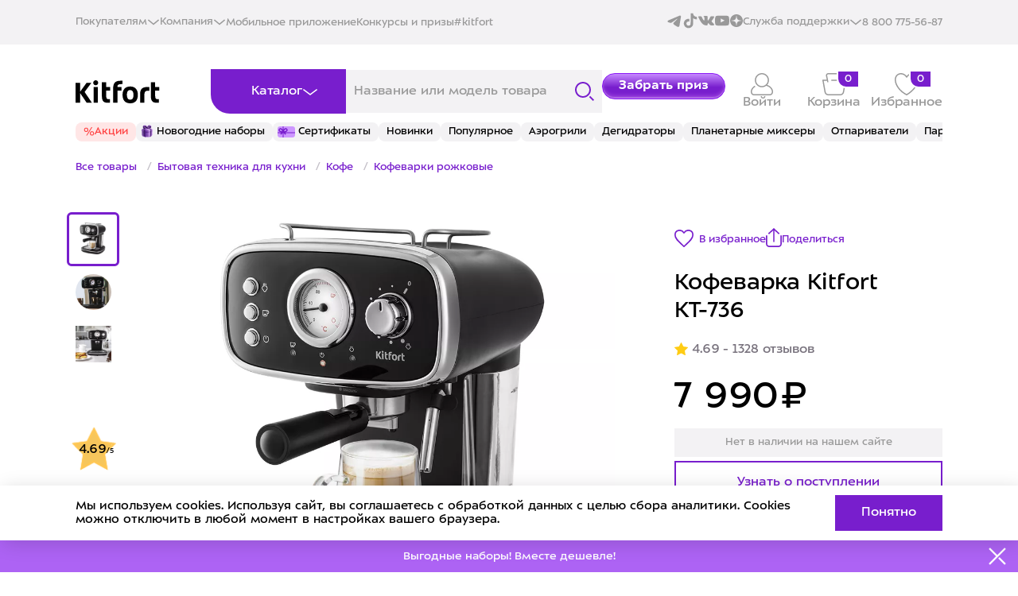

--- FILE ---
content_type: text/html; charset=UTF-8
request_url: https://kitfort.ru/catalog/kofevarki-rozhkovye/kofevarka-kitfort-kt-736/
body_size: 131983
content:
<!doctype html>
<html lang="ru">
<head>
    <title>Купить кофеварку рожковую Kitfort KT-736 для эспрессо по цене 7&nbsp;990 ₽: отзывы, фото, руководство</title>

        <meta charset="UTF-8">
    <meta name="viewport" content="width=device-width, initial-scale=1, maximum-scale=1, minimum-scale=1, user-scalable=no">
    <meta content="width=device-width, initial-scale=1" name="viewport">
    <meta name='wmail-verification' content='fae7eb71ab93d5a7822d70bf7d1f3af9'/>
    <meta name="format-detection" content="telephone=no">
    <meta http-equiv="x-rim-auto-match" content="none">
    <meta name="yandex-verification" content="f6faba69218d9974" />
                                        <link href="/upload/resize_cache/webp/local/templates/kitfort_new25(1)/img/logo_new.webp" rel="shortcut icon" type="image/png"/>
    <link rel="icon" href="/local/templates/kitfort_new25(1)/img/favicon.svg" type="image/svg+xml">
    <link rel="icon" href="/upload/resize_cache/webp/local/templates/kitfort_new25(1)/img/favicon.webp" type="image/png"/>
    <style>
        @font-face {
            font-family: 'ALSSector';
            src: url('/local/templates/kitfort_new25(1)/fonts/als_sector_extra_bold-webfont.woff2') format('woff2'), url('/fonts/als_sector_extra_bold-webfont.woff') format('woff');
            font-weight: 800;
            font-style: normal;
        }

        @font-face {
            font-family: 'ALSSector';
            src: url('/local/templates/kitfort_new25(1)/fonts/als_sector_bold-webfont.woff2') format('woff2'), url('/fonts/als_sector_bold-webfont.woff') format('woff');
            font-weight: 700;
            font-style: normal;
        }

        @font-face {
            font-family: 'ALSSector';
            src: url('/local/templates/kitfort_new25(1)/fonts/als_sector_regular-webfont.woff2') format('woff2'), url('/fonts/als_sector_regular-webfont.woff') format('woff');
            font-weight: normal;
            font-style: normal;
        }

        @font-face {
            font-family: 'ALSSectorStencil';
            src: url('/local/templates/kitfort_new25(1)/fonts/als_sector_stencil-webfont.woff2') format('woff2'), url('/fonts/als_sector_stencil-webfont.woff') format('woff');
            font-weight: normal;
            font-style: normal;
        }

        body {
            font-family: sans-serif;
        }

        .wf-alssector-n4-active,
        .wf-alssector-n4-active body {
            font-family: ALSSector, Helvetica, Arial, sans-serif;
        }
    </style>
        <!--    -->


    <!-- Google Tag Manager -->
        <!-- End Google Tag Manager -->


    <meta http-equiv="Content-Type" content="text/html; charset=UTF-8" />
<meta name="keywords" content="кофеварка kitfort кт-736" />
<meta name="description" content="▶ Выгодно купить кофеварку рожковую для эспрессо Kitfort KT-736 в интернет-магазине «Китфорт». ✔ Постоянные скидки и акции. Доставка кофеварки для экспрессо. Заходите!" />
<script type="text/javascript" data-skip-moving="true">(function(w, d, n) {var cl = "bx-core";var ht = d.documentElement;var htc = ht ? ht.className : undefined;if (htc === undefined || htc.indexOf(cl) !== -1){return;}var ua = n.userAgent;if (/(iPad;)|(iPhone;)/i.test(ua)){cl += " bx-ios";}else if (/Windows/i.test(ua)){cl += ' bx-win';}else if (/Macintosh/i.test(ua)){cl += " bx-mac";}else if (/Linux/i.test(ua) && !/Android/i.test(ua)){cl += " bx-linux";}else if (/Android/i.test(ua)){cl += " bx-android";}cl += (/(ipad|iphone|android|mobile|touch)/i.test(ua) ? " bx-touch" : " bx-no-touch");cl += w.devicePixelRatio && w.devicePixelRatio >= 2? " bx-retina": " bx-no-retina";var ieVersion = -1;if (/AppleWebKit/.test(ua)){cl += " bx-chrome";}else if (/Opera/.test(ua)){cl += " bx-opera";}else if (/Firefox/.test(ua)){cl += " bx-firefox";}ht.className = htc ? htc + " " + cl : cl;})(window, document, navigator);</script>


<link href="/bitrix/js/ui/design-tokens/dist/ui.design-tokens.css?169262627424720" type="text/css"  rel="stylesheet" />
<link href="/bitrix/js/ui/fonts/opensans/ui.font.opensans.css?16672305352555" type="text/css"  rel="stylesheet" />
<link href="/bitrix/js/main/popup/dist/main.popup.bundle.css?169262634229861" type="text/css"  rel="stylesheet" />
<link href="/local/templates/kitfort_new25(1)/components/bitrix/catalog/.default_copy/style.css?17545860421165" type="text/css"  rel="stylesheet" />
<link href="/local/templates/kitfort_new25(1)/components/bitrix/catalog.element/.default/style.css?17659774162061" type="text/css"  rel="stylesheet" />
<link href="/local/templates/kitfort_new25(1)/css/swiper-bundle.min.css?175458627918453" type="text/css"  data-template-style="true"  rel="stylesheet" />
<link href="/local/templates/kitfort_new25(1)/css/style.min.css?1768559114224629" type="text/css"  data-template-style="true"  rel="stylesheet" />
<link href="/local/templates/kitfort_new25(1)/css/custom.css?1768374266166594" type="text/css"  data-template-style="true"  rel="stylesheet" />
<link href="/local/templates/kitfort_new25(1)/css/new_styles.css?1768556838166371" type="text/css"  data-template-style="true"  rel="stylesheet" />
<link href="/local/templates/kitfort_new25(1)/components/arturgolubev/search.title/header/style.css?175458603914248" type="text/css"  data-template-style="true"  rel="stylesheet" />
<link href="/local/templates/kitfort_new25(1)/components/bitrix/sale.basket.basket.line/top/style.css?176822198824002" type="text/css"  data-template-style="true"  rel="stylesheet" />
<link href="/local/templates/kitfort_new25(1)/components/arturgolubev/search.title/header_mobile/style.css?175458604014318" type="text/css"  data-template-style="true"  rel="stylesheet" />
<link href="/local/templates/kitfort_new25(1)/components/bitrix/news.list/top_tags/style.css?1754586072150" type="text/css"  data-template-style="true"  rel="stylesheet" />
<link href="/local/templates/kitfort_new25(1)/template_styles.css?1766750063254" type="text/css"  data-template-style="true"  rel="stylesheet" />







<style>.grecaptcha-badge {display: none;}</style>



    <meta property="og:title" content="Купить кофеварку рожковую Kitfort KT-736 для эспрессо по цене 7&nbsp;990 ₽: отзывы, фото, руководство"/>
    <meta property="og:description" content="▶ Выгодно купить кофеварку рожковую для эспрессо Kitfort KT-736 в интернет-магазине «Китфорт». ✔ Постоянные скидки и акции. Доставка кофеварки для экспрессо. Заходите!"/>
    <meta property="og:url" content="https://kitfort.ru/catalog/kofevarki-rozhkovye/kofevarka-kitfort-kt-736/"/>
    <meta property="og:image" content="https://kitfort.ru/upload/resize_cache/webp/upload/iblock/a25/a25b2344bc9002efffa80d3e125d2d4b.webp"/>        <meta property="og:type" content="website"/>

    <link rel="canonical" href="https://kitfort.ru/catalog/kofevarki-rozhkovye/kofevarka-kitfort-kt-736/"/>
</head>
<body >


<header class="header">
    <div class="header__top-wrapper">
        <div class="container-wide">

            <div class="header__top">
                <nav class="header__top-nav">
                    <div class="header__top-nav-open">
                        <div class="text">Покупателям</div>
                        <svg width="16" height="8" viewBox="0 0 16 8" fill="none" xmlns="http://www.w3.org/2000/svg">
                            <path d="M2 1.5L8 6.5L14 1.5" stroke-width="1.5" stroke-linecap="square"/>
                        </svg>

                        <div class="header__top-nav-list">
                            <a href="/stores/" class="">Где купить</a><br>
                            <a href="/about-payment/" class="">Оплата</a><br>
                            <a href="/about-delivery/" class="">Доставка</a>
                            <a href="/about/guaranty/" class="">Сервис и гарантия</a>
                            <a href="/about/return-form/" class="">Возврат товара</a>
                        </div>
                    </div>

                    <div class="header__top-nav-open">
                        <div class="text">Компания</div>
                        <svg width="16" height="8" viewBox="0 0 16 8" fill="none" xmlns="http://www.w3.org/2000/svg">
                            <path d="M2 1.5L8 6.5L14 1.5" stroke-width="1.5" stroke-linecap="square"/>
                        </svg>

                        <div class="header__top-nav-list">
                            <a href="/about/" class="">О «Китфорте»</a>
                            <a href="/for-partners/" class="">Сотрудничество</a>
                            <a href="https://spb.hh.ru/employer/1955882" rel="nofollow" class="" target="_blank">Вакансии</a>
                        </div>
                    </div>

                    <a href="/download-app/" class="header__top-link">Мобильное приложение</a>
                    <a href="/competitions/" class="header__top-link">Конкурсы и призы</a>
                    <a href="/foto/" class="header__top-link">#kitfort</a>

                </nav>

                <div class="header__top-right">

                    <div class="header__top-socials">
                        <a href="https://t.me/kitforttelegram" target="_blank">
                            <svg width="20" height="20" viewBox="0 0 20 20" fill="none" xmlns="http://www.w3.org/2000/svg">
                                <path fill-rule="evenodd" clip-rule="evenodd" d="M16.4819 3.69157C17.3885 3.30985 18.3604 4.07646 18.2003 5.04703L16.3096 16.511C16.1272 17.6163 14.9132 18.2505 13.8991 17.6997C13.0506 17.2388 11.7916 16.5294 10.6569 15.788C10.0903 15.4177 8.35539 14.2305 8.56864 13.3855C8.75098 12.6629 11.6676 9.94796 13.3342 8.33337C13.9889 7.69915 13.6907 7.33276 12.9176 7.91671C10.9996 9.36529 7.92024 11.5677 6.90194 12.1875C6.0035 12.7344 5.5344 12.8277 4.97486 12.7344C3.95309 12.5641 3.00578 12.3005 2.23238 11.9799C1.18707 11.5465 1.23799 10.11 2.23167 9.69171L16.4819 3.69157Z"/>
                            </svg>
                        </a>
                        <a href="https://www.tiktok.com/@kitfort.show?_t=ZS-8uoNDTgmPtH&_r=1" rel="nofollow" target="_blank">
                            <svg width="20" height="20" viewBox="0 0 20 20" fill="none" xmlns="http://www.w3.org/2000/svg">
                                <path d="M10.4101 0.643555C11.4332 0.62793 12.4488 0.636055 13.4638 0.62793C13.4976 1.8973 14.0126 3.0398 14.8319 3.88605L14.8307 3.8848C15.7126 4.67918 16.8601 5.19418 18.1251 5.28168L18.1426 5.28293V8.43043C16.9476 8.40043 15.8238 8.1248 14.8107 7.65105L14.8619 7.6723C14.3719 7.43668 13.9576 7.1948 13.5638 6.9248L13.5963 6.94605C13.5888 9.22668 13.6038 11.5073 13.5807 13.7798C13.5163 14.9379 13.1313 15.9942 12.5138 16.8761L12.5263 16.8567C11.4938 18.3354 9.82131 19.3061 7.91944 19.3636H7.91069C7.83381 19.3673 7.74319 19.3692 7.65194 19.3692C6.57069 19.3692 5.56007 19.0679 4.69882 18.5448L4.72381 18.5592C3.15632 17.6161 2.07507 16.0023 1.87507 14.1254L1.87257 14.0998C1.85694 13.7092 1.84944 13.3186 1.86507 12.9361C2.17132 9.94918 4.67382 7.63855 7.71569 7.63855C8.05756 7.63855 8.39256 7.66793 8.71819 7.72355L8.68319 7.71855C8.69881 8.87418 8.65194 10.0304 8.65194 11.1861C8.38756 11.0904 8.08256 11.0348 7.76444 11.0348C6.59694 11.0348 5.60382 11.7811 5.23632 12.8229L5.23069 12.8417C5.14757 13.1086 5.09944 13.4154 5.09944 13.7329C5.09944 13.8617 5.10756 13.9892 5.12257 14.1142L5.12132 14.0992C5.32881 15.3779 6.42507 16.3429 7.74694 16.3429C7.78506 16.3429 7.82256 16.3423 7.86006 16.3404H7.85444C8.76882 16.3129 9.56256 15.8211 10.0113 15.0942L10.0176 15.0829C10.1844 14.8504 10.2988 14.5692 10.3369 14.2636L10.3376 14.2548C10.4157 12.8567 10.3844 11.4667 10.3919 10.0686C10.3994 6.92105 10.3844 3.78105 10.4076 0.64168L10.4101 0.643555Z">
                            </svg>
                        </a>
                        <a href="https://vk.com/club43349785" target="_blank">
                            <svg width="20" height="20" viewBox="0 0 20 20" fill="none" xmlns="http://www.w3.org/2000/svg">
                                <path d="M12.1106 9.77219C11.7449 9.63034 11.7449 9.08859 11.7222 8.71133C11.6308 7.36753 12.0879 5.31598 11.5394 4.44375C11.151 3.92464 9.27636 3.97218 8.13388 4.0431C7.81352 4.09064 7.42513 4.16081 7.15085 4.30266C6.87657 4.44451 6.60229 4.67992 6.60229 4.89194C6.60229 5.19828 7.28836 5.1515 7.53924 5.55215C7.81352 5.97694 7.81352 6.89595 7.81352 7.65047C7.81352 8.5227 7.67601 9.67863 7.33371 9.72541C6.80782 9.7488 6.51086 9.2063 6.23658 8.80565C5.68801 8.02774 5.13945 7.06044 4.72766 6.11728C4.52213 5.62232 4.4073 5.07982 4.11034 4.8678C3.6532 4.53731 2.83036 4.51392 2.03018 4.53731C1.29876 4.5607 0.246983 4.46639 0.0414545 4.91458C-0.118726 5.40954 0.224309 5.88112 0.407164 6.28253C1.34411 8.38085 2.34981 10.2204 3.58445 11.9648C4.72766 13.5916 5.80138 14.8886 7.90421 15.5722C8.49886 15.7608 11.1042 16.3033 11.6301 15.5722C11.8129 15.2893 11.7676 14.6524 11.859 14.1809C11.9504 13.7093 12.0645 13.2377 12.499 13.2143C12.8647 13.1909 13.0702 13.5207 13.2992 13.7568C13.5508 14.0164 13.7563 14.2284 13.9392 14.4646C14.3736 14.9128 14.8308 15.5254 15.3793 15.7616C16.1334 16.0921 17.2993 15.9978 18.3964 15.9502C19.288 15.9268 19.928 15.7382 19.9968 15.1957C20.0429 14.7709 19.585 14.1582 19.3107 13.8044C18.6246 12.9321 18.305 12.6726 17.5275 11.8705C17.1845 11.5166 16.75 11.1394 16.75 10.7153C16.7273 10.4558 16.9329 10.2204 17.1157 9.96082C17.9159 8.73472 18.7161 7.8625 19.4475 6.58886C19.653 6.2116 20.1335 5.33937 19.9507 4.91458C19.7452 4.443 18.602 4.58409 17.8932 4.58409C16.9789 4.58409 15.7904 4.51317 15.5614 4.7018C15.127 5.00814 14.9441 5.50386 14.7386 5.97543C14.2815 7.06044 13.6641 8.16808 13.0241 8.99353C12.7952 9.27647 12.3615 9.86575 12.1099 9.77144L12.1106 9.77219Z"/>
                            </svg>
                        </a>
                        <a href="https://www.youtube.com/channel/UCGdlOXwDScQo3syHS22bk4g" target="_blank">
                            <svg width="20" height="20" viewBox="0 0 20 20" fill="none" xmlns="http://www.w3.org/2000/svg">
                                <path fill-rule="evenodd" clip-rule="evenodd" d="M8.18959 12.3275V7.27682C9.98258 8.12051 11.3712 8.93552 13.0136 9.81422C11.659 10.5655 9.98258 11.4084 8.18959 12.3275ZM18.1819 4.76491C17.8726 4.35742 17.3455 4.04023 16.7843 3.93522C15.1347 3.62197 4.84389 3.62108 3.19524 3.93522C2.7452 4.01959 2.34445 4.22351 2.0002 4.54035C0.549674 5.88666 1.0042 13.1065 1.35383 14.276C1.50086 14.7822 1.69092 15.1473 1.93028 15.3869C2.23868 15.7038 2.66092 15.9219 3.14592 16.0197C4.50411 16.3007 11.5012 16.4577 16.7556 16.0619C17.2397 15.9776 17.6682 15.7524 18.0062 15.4221C19.3473 14.0812 19.2559 6.45587 18.1819 4.76491Z"/>
                            </svg>
                        </a>
                        <a href="https://dzen.ru/kitfort?ysclid=m6p3t89v6d477643058" class="dzen" target="_blank">
                            <svg width="16" height="16" viewBox="0 0 16 16" fill="none" xmlns="http://www.w3.org/2000/svg">
                                <path fill-rule="evenodd" clip-rule="evenodd" d="M8 16C12.4183 16 16 12.4183 16 8C16 3.58172 12.4183 0 8 0C3.58172 0 0 3.58172 0 8C0 12.4183 3.58172 16 8 16ZM14.1094 7.7604C14.1717 7.76332 14.2222 7.81483 14.2222 7.87704H14.2213V8.13754C14.2213 8.20072 14.1707 8.25223 14.1085 8.25418C11.876 8.33875 10.5182 8.62256 9.56671 9.57415C8.61618 10.5248 8.33238 11.8807 8.24685 14.1094C8.24394 14.1717 8.19243 14.2222 8.13023 14.2222H7.86878C7.8056 14.2222 7.75409 14.1717 7.75215 14.1094C7.66661 11.8807 7.38282 10.5248 6.43228 9.57415C5.48175 8.62353 4.12301 8.33875 1.89052 8.25418C1.82832 8.25126 1.77778 8.19975 1.77778 8.13754V7.87704C1.77778 7.81386 1.82832 7.76235 1.89052 7.7604C4.12301 7.67584 5.48078 7.39202 6.43228 6.44044C7.38477 5.48788 7.66856 4.12709 7.75312 1.89053C7.75604 1.82832 7.80755 1.77778 7.86975 1.77778H8.13023C8.1934 1.77778 8.24491 1.82832 8.24685 1.89053C8.33141 4.12806 8.61521 5.48788 9.56768 6.44044C10.5182 7.39105 11.8769 7.67584 14.1094 7.7604Z"/>
                            </svg>
                        </a>
                    </div>

                    <div class="header__top-nav-open">
                        <div class="text">Служба поддержки</div>
                        <svg width="16" height="8" viewBox="0 0 16 8" fill="none" xmlns="http://www.w3.org/2000/svg">
                            <path d="M2 1.5L8 6.5L14 1.5" stroke-width="1.5" stroke-linecap="square"/>
                        </svg>

                        <div class="header__top-nav-list">
                            <a href="javascript:void(0);" class="js-popup-question-button header__right-link">
                                <div class="desctop">Задать вопрос</div>
                                <div class="mobile">
                                    <svg width="24" height="20" viewBox="0 0 24 20" fill="none" xmlns="http://www.w3.org/2000/svg">
                                        <g clip-path="url(#clip0_48_1824)">
                                            <path fill-rule="evenodd" clip-rule="evenodd" d="M9.08747 1.45129C4.91465 1.45129 1.53191 4.65599 1.53191 8.60919C1.53191 10.6117 2.3989 12.421 3.79862 13.721L4.14607 14.0437L3.98541 14.4788L3.84918 14.8486C3.76478 15.078 3.64792 15.3962 3.51809 15.7513C3.42802 15.9976 3.33188 16.2612 3.23609 16.525C3.68494 16.3835 4.16358 16.2326 4.61252 16.0911L6.51591 15.4914L6.74306 15.4198L6.97225 15.483C7.64254 15.6678 8.35211 15.7671 9.08747 15.7671C13.2603 15.7671 16.643 12.5624 16.643 8.60919C16.643 4.65599 13.2603 1.45129 9.08747 1.45129ZM6.77894 16.938C7.51686 17.1211 8.29071 17.2184 9.08747 17.2184C14.1063 17.2184 18.1749 13.3639 18.1749 8.60919C18.1749 3.85447 14.1063 0 9.08747 0C4.0686 0 0 3.85447 0 8.60919C0 10.8495 0.904087 12.8908 2.38389 14.4218C2.30109 14.647 2.19144 14.9457 2.07056 15.2763C1.81052 15.9875 1.49714 16.8501 1.28753 17.4458C1.19579 17.7065 1.26742 17.994 1.47257 18.1884C1.67772 18.3827 1.98117 18.4506 2.2564 18.3637C2.88025 18.1667 4.06604 17.7929 5.09608 17.4682L6.77894 16.938Z" fill="#781ECD"/>
                                            <path fill-rule="evenodd" clip-rule="evenodd" d="M19.2532 5.28664C19.0314 5.62789 19.1436 6.07488 19.5038 6.28503C21.289 7.32655 22.4681 9.17124 22.4681 11.2676C22.4681 12.9073 21.7476 14.391 20.58 15.459L20.2252 15.7836L20.3903 16.2239L20.506 16.5333C20.5777 16.7254 20.677 16.9917 20.7874 17.2889C20.8379 17.4251 20.8908 17.5677 20.9442 17.7123C20.6299 17.6147 20.3055 17.514 19.9974 17.4184L18.3796 16.9163L18.1556 16.8468L17.9296 16.9081C17.3693 17.0603 16.776 17.1421 16.1608 17.1421C15.5455 17.1421 14.9522 17.0603 14.3919 16.9081C13.9853 16.7977 13.5612 17.0205 13.4446 17.4058C13.3281 17.791 13.5632 18.1928 13.9699 18.3033C14.6661 18.4923 15.4015 18.5934 16.1608 18.5934C16.8361 18.5934 17.4926 18.5134 18.1194 18.3627L19.5205 18.7976C20.396 19.0693 21.4039 19.3823 21.9341 19.5472L23.3897 19.9999L22.8986 18.6251C22.7201 18.1256 22.4535 17.4028 22.2325 16.8074C22.1422 16.5641 22.0593 16.3415 21.9927 16.1631C23.239 14.8672 24 13.1507 24 11.2676C24 8.63991 22.5198 6.34022 20.3071 5.04927C19.9469 4.83913 19.4751 4.9454 19.2532 5.28664Z" fill="#781ECD"/>
                                            <path d="M6.77026 5.37373V4.00537C7.42826 3.7469 8.24674 3.56445 9.03312 3.56445C10.7824 3.56445 12.4675 4.33986 12.4675 6.39239C12.4675 7.83677 11.3281 9.02268 9.30595 9.29635V10.315H7.92577L7.74923 8.21687C9.17756 8.21687 10.8627 7.80636 10.8627 6.39239C10.8627 5.57138 10.2528 4.93281 8.92078 4.93281C8.18254 4.93281 7.38011 5.16087 6.77026 5.37373ZM9.8516 12.4892C9.8516 13.2494 9.322 13.6143 8.7282 13.6143C8.11835 13.6143 7.5727 13.2494 7.5727 12.4892C7.5727 11.6986 8.11835 11.3337 8.7282 11.3337C9.322 11.3337 9.8516 11.6986 9.8516 12.4892Z" fill="#781ECD"/>
                                        </g>
                                        <defs>
                                            <clipPath id="clip0_48_1824">
                                                <rect width="24" height="20" fill="white"/>
                                            </clipPath>
                                        </defs>
                                    </svg>
                                </div>
                            </a>
                            <a href="javascript:void(0);" class="js-popup-question-button header__right-link js-open-part">
                                <div class="desctop">Заказать аксессуар</div>
                                <div class="mobile">
                                    <svg width="24" height="20" viewBox="0 0 24 20" fill="none" xmlns="http://www.w3.org/2000/svg">
                                        <g clip-path="url(#clip0_48_1824)">
                                            <path fill-rule="evenodd" clip-rule="evenodd" d="M9.08747 1.45129C4.91465 1.45129 1.53191 4.65599 1.53191 8.60919C1.53191 10.6117 2.3989 12.421 3.79862 13.721L4.14607 14.0437L3.98541 14.4788L3.84918 14.8486C3.76478 15.078 3.64792 15.3962 3.51809 15.7513C3.42802 15.9976 3.33188 16.2612 3.23609 16.525C3.68494 16.3835 4.16358 16.2326 4.61252 16.0911L6.51591 15.4914L6.74306 15.4198L6.97225 15.483C7.64254 15.6678 8.35211 15.7671 9.08747 15.7671C13.2603 15.7671 16.643 12.5624 16.643 8.60919C16.643 4.65599 13.2603 1.45129 9.08747 1.45129ZM6.77894 16.938C7.51686 17.1211 8.29071 17.2184 9.08747 17.2184C14.1063 17.2184 18.1749 13.3639 18.1749 8.60919C18.1749 3.85447 14.1063 0 9.08747 0C4.0686 0 0 3.85447 0 8.60919C0 10.8495 0.904087 12.8908 2.38389 14.4218C2.30109 14.647 2.19144 14.9457 2.07056 15.2763C1.81052 15.9875 1.49714 16.8501 1.28753 17.4458C1.19579 17.7065 1.26742 17.994 1.47257 18.1884C1.67772 18.3827 1.98117 18.4506 2.2564 18.3637C2.88025 18.1667 4.06604 17.7929 5.09608 17.4682L6.77894 16.938Z" fill="#781ECD"/>
                                            <path fill-rule="evenodd" clip-rule="evenodd" d="M19.2532 5.28664C19.0314 5.62789 19.1436 6.07488 19.5038 6.28503C21.289 7.32655 22.4681 9.17124 22.4681 11.2676C22.4681 12.9073 21.7476 14.391 20.58 15.459L20.2252 15.7836L20.3903 16.2239L20.506 16.5333C20.5777 16.7254 20.677 16.9917 20.7874 17.2889C20.8379 17.4251 20.8908 17.5677 20.9442 17.7123C20.6299 17.6147 20.3055 17.514 19.9974 17.4184L18.3796 16.9163L18.1556 16.8468L17.9296 16.9081C17.3693 17.0603 16.776 17.1421 16.1608 17.1421C15.5455 17.1421 14.9522 17.0603 14.3919 16.9081C13.9853 16.7977 13.5612 17.0205 13.4446 17.4058C13.3281 17.791 13.5632 18.1928 13.9699 18.3033C14.6661 18.4923 15.4015 18.5934 16.1608 18.5934C16.8361 18.5934 17.4926 18.5134 18.1194 18.3627L19.5205 18.7976C20.396 19.0693 21.4039 19.3823 21.9341 19.5472L23.3897 19.9999L22.8986 18.6251C22.7201 18.1256 22.4535 17.4028 22.2325 16.8074C22.1422 16.5641 22.0593 16.3415 21.9927 16.1631C23.239 14.8672 24 13.1507 24 11.2676C24 8.63991 22.5198 6.34022 20.3071 5.04927C19.9469 4.83913 19.4751 4.9454 19.2532 5.28664Z" fill="#781ECD"/>
                                            <path d="M6.77026 5.37373V4.00537C7.42826 3.7469 8.24674 3.56445 9.03312 3.56445C10.7824 3.56445 12.4675 4.33986 12.4675 6.39239C12.4675 7.83677 11.3281 9.02268 9.30595 9.29635V10.315H7.92577L7.74923 8.21687C9.17756 8.21687 10.8627 7.80636 10.8627 6.39239C10.8627 5.57138 10.2528 4.93281 8.92078 4.93281C8.18254 4.93281 7.38011 5.16087 6.77026 5.37373ZM9.8516 12.4892C9.8516 13.2494 9.322 13.6143 8.7282 13.6143C8.11835 13.6143 7.5727 13.2494 7.5727 12.4892C7.5727 11.6986 8.11835 11.3337 8.7282 11.3337C9.322 11.3337 9.8516 11.6986 9.8516 12.4892Z" fill="#781ECD"/>
                                        </g>
                                        <defs>
                                            <clipPath id="clip0_48_1824">
                                                <rect width="24" height="20" fill="white"/>
                                            </clipPath>
                                        </defs>
                                    </svg>
                                </div>
                            </a>
                        </div>
                    </div>

                    <!-- <a href="javascript:void(0);" class="js-popup-question-button header__right-link">
                        <div class="desctop">Задать вопрос</div>
                        <div class="mobile">
                            <svg width="24" height="20" viewBox="0 0 24 20" fill="none" xmlns="http://www.w3.org/2000/svg">
                                <g clip-path="url(#clip0_48_1824)">
                                <path fill-rule="evenodd" clip-rule="evenodd" d="M9.08747 1.45129C4.91465 1.45129 1.53191 4.65599 1.53191 8.60919C1.53191 10.6117 2.3989 12.421 3.79862 13.721L4.14607 14.0437L3.98541 14.4788L3.84918 14.8486C3.76478 15.078 3.64792 15.3962 3.51809 15.7513C3.42802 15.9976 3.33188 16.2612 3.23609 16.525C3.68494 16.3835 4.16358 16.2326 4.61252 16.0911L6.51591 15.4914L6.74306 15.4198L6.97225 15.483C7.64254 15.6678 8.35211 15.7671 9.08747 15.7671C13.2603 15.7671 16.643 12.5624 16.643 8.60919C16.643 4.65599 13.2603 1.45129 9.08747 1.45129ZM6.77894 16.938C7.51686 17.1211 8.29071 17.2184 9.08747 17.2184C14.1063 17.2184 18.1749 13.3639 18.1749 8.60919C18.1749 3.85447 14.1063 0 9.08747 0C4.0686 0 0 3.85447 0 8.60919C0 10.8495 0.904087 12.8908 2.38389 14.4218C2.30109 14.647 2.19144 14.9457 2.07056 15.2763C1.81052 15.9875 1.49714 16.8501 1.28753 17.4458C1.19579 17.7065 1.26742 17.994 1.47257 18.1884C1.67772 18.3827 1.98117 18.4506 2.2564 18.3637C2.88025 18.1667 4.06604 17.7929 5.09608 17.4682L6.77894 16.938Z" fill="#781ECD"/>
                                <path fill-rule="evenodd" clip-rule="evenodd" d="M19.2532 5.28664C19.0314 5.62789 19.1436 6.07488 19.5038 6.28503C21.289 7.32655 22.4681 9.17124 22.4681 11.2676C22.4681 12.9073 21.7476 14.391 20.58 15.459L20.2252 15.7836L20.3903 16.2239L20.506 16.5333C20.5777 16.7254 20.677 16.9917 20.7874 17.2889C20.8379 17.4251 20.8908 17.5677 20.9442 17.7123C20.6299 17.6147 20.3055 17.514 19.9974 17.4184L18.3796 16.9163L18.1556 16.8468L17.9296 16.9081C17.3693 17.0603 16.776 17.1421 16.1608 17.1421C15.5455 17.1421 14.9522 17.0603 14.3919 16.9081C13.9853 16.7977 13.5612 17.0205 13.4446 17.4058C13.3281 17.791 13.5632 18.1928 13.9699 18.3033C14.6661 18.4923 15.4015 18.5934 16.1608 18.5934C16.8361 18.5934 17.4926 18.5134 18.1194 18.3627L19.5205 18.7976C20.396 19.0693 21.4039 19.3823 21.9341 19.5472L23.3897 19.9999L22.8986 18.6251C22.7201 18.1256 22.4535 17.4028 22.2325 16.8074C22.1422 16.5641 22.0593 16.3415 21.9927 16.1631C23.239 14.8672 24 13.1507 24 11.2676C24 8.63991 22.5198 6.34022 20.3071 5.04927C19.9469 4.83913 19.4751 4.9454 19.2532 5.28664Z" fill="#781ECD"/>
                                <path d="M6.77026 5.37373V4.00537C7.42826 3.7469 8.24674 3.56445 9.03312 3.56445C10.7824 3.56445 12.4675 4.33986 12.4675 6.39239C12.4675 7.83677 11.3281 9.02268 9.30595 9.29635V10.315H7.92577L7.74923 8.21687C9.17756 8.21687 10.8627 7.80636 10.8627 6.39239C10.8627 5.57138 10.2528 4.93281 8.92078 4.93281C8.18254 4.93281 7.38011 5.16087 6.77026 5.37373ZM9.8516 12.4892C9.8516 13.2494 9.322 13.6143 8.7282 13.6143C8.11835 13.6143 7.5727 13.2494 7.5727 12.4892C7.5727 11.6986 8.11835 11.3337 8.7282 11.3337C9.322 11.3337 9.8516 11.6986 9.8516 12.4892Z" fill="#781ECD"/>
                                </g>
                                <defs>
                                <clipPath id="clip0_48_1824">
                                <rect width="24" height="20" fill="white"/>
                                </clipPath>
                                </defs>
                            </svg>
                        </div>
                    </a> -->
                    <a href="tel:+78007755687" class="header__right-link">
                        <div class="desctop">8 800 775-56-87</div>
                        <div class="mobile">
                            <svg width="20" height="20" viewBox="0 0 20 20" fill="none" xmlns="http://www.w3.org/2000/svg">
                                <g clip-path="url(#clip0_48_1829)">
                                    <path fill-rule="evenodd" clip-rule="evenodd" d="M3.63105 1.70445C2.62457 2.13115 1.68594 3.02926 1.4454 4.08829C1.35589 4.48236 0.96387 4.72926 0.569797 4.63976C0.175725 4.55025 -0.0711738 4.15823 0.0183343 3.76415C0.392743 2.11576 1.76022 0.908098 3.05985 0.357118C3.71508 0.0793338 4.43182 -0.066896 5.0777 0.0298231C5.75466 0.131197 6.39045 0.516989 6.65165 1.28365L8.33767 6.23253L6.22249 8.30196C6.87448 9.5782 8.59949 11.9267 11.6655 13.5641L13.4033 11.8638L13.774 11.9297C14.8913 12.1285 17.5243 12.6602 18.8322 13.1721C19.5788 13.4643 19.8915 14.2069 19.9737 14.8622C20.0594 15.5448 19.9349 16.3322 19.6243 17.0703C18.9952 18.5651 17.5318 20 15.1833 20C12.9976 20 11.0161 19.1776 9.29398 18.0805C7.57363 16.9845 6.06812 15.5855 4.83231 14.3765C3.0893 12.6712 1.21353 9.83614 0.372588 7.27753L1.76284 6.8206C2.52389 9.13616 4.26465 11.7738 5.85572 13.3304C7.07973 14.5279 8.49524 15.8364 10.0803 16.8462C11.6636 17.8549 13.3717 18.5366 15.1833 18.5366C16.8319 18.5366 17.8284 17.5649 18.2754 16.5026C18.5029 15.9623 18.5706 15.4336 18.5217 15.0445C18.4695 14.6281 18.3209 14.5435 18.2989 14.5348C17.2592 14.128 15.1285 13.672 13.8867 13.4382L11.9435 15.3394L11.4795 15.1124C7.36808 13.1011 5.23761 9.86705 4.66304 8.40548L4.48556 7.954L6.65503 5.83146L5.26643 1.7556C5.22016 1.61978 5.12567 1.51674 4.86097 1.4771C4.56519 1.43281 4.12888 1.49339 3.63105 1.70445Z" fill="#781ECD"/>
                                </g>
                                <defs>
                                    <clipPath id="clip0_48_1829">
                                        <rect width="20" height="20" fill="white"/>
                                    </clipPath>
                                </defs>
                            </svg>
                        </div>
                    </a>
                    <a href="#!" class="header__right-link city" data-modal="#city">
                        <div class="desctop">
                            Санкт-петербург
                            <svg width="13" height="8" viewBox="0 0 13 8" fill="none" xmlns="http://www.w3.org/2000/svg">
                                <path d="M1 1.25L6.5 6.75L12 1.25" stroke-linecap="square"/>
                            </svg>
                        </div>
                        <div class="mobile">
                            <svg width="14" height="20" viewBox="0 0 14 20" fill="none" xmlns="http://www.w3.org/2000/svg">
                                <g clip-path="url(#clip0_48_1831)">
                                    <path fill-rule="evenodd" clip-rule="evenodd" d="M6.48803 19.7866C6.20523 19.502 6.20523 19.0406 6.48802 18.756C9.46093 15.7643 12.5636 11.2764 12.5517 6.78538C12.5493 5.87939 12.2713 4.52952 11.4481 3.42552C10.6514 2.35709 9.30143 1.45742 6.99999 1.45742C4.69856 1.45742 3.34856 2.35709 2.5519 3.42552C1.72872 4.52952 1.45071 5.87938 1.44831 6.78538C1.44708 7.24714 1.47873 7.70943 1.54007 8.17092L1.93606 10.0083C2.26265 11.1145 2.7373 12.2001 3.31053 13.242C3.89758 14.3091 4.94249 15.7918 5.63183 16.4855L4.60775 17.516C3.7929 16.6961 2.67186 15.0901 2.04348 13.948C1.42422 12.8224 0.901349 11.6297 0.539523 10.3954C0.347471 9.7402 0.200495 9.07223 0.108801 8.39557C0.0365401 7.86231 -0.00139603 7.32357 4.311e-05 6.78148C0.00307399 5.63975 0.341053 3.96225 1.39347 2.55082C2.47239 1.10383 4.25758 1.05026e-06 6.99999 1.29153e-06C9.74241 1.53279e-06 11.5276 1.10383 12.6065 2.55082C13.6589 3.96225 13.9969 5.63974 14 6.78148C14.0135 11.8753 10.5559 16.7236 7.51211 19.7866C7.22932 20.0711 6.77082 20.0711 6.48803 19.7866Z" fill="#781ECD"/>
                                    <path fill-rule="evenodd" clip-rule="evenodd" d="M6.9996 4.86366C5.73805 4.86366 4.71536 5.89281 4.71536 7.16232C4.71536 8.43183 5.73805 9.46097 6.9996 9.46097C8.26114 9.46097 9.28383 8.43183 9.28383 7.16232C9.28383 5.89281 8.26114 4.86366 6.9996 4.86366ZM3.26709 7.16232C3.26709 5.0879 4.93819 3.40625 6.9996 3.40625C9.061 3.40625 10.7321 5.0879 10.7321 7.16232C10.7321 9.23674 9.061 10.9184 6.9996 10.9184C4.93819 10.9184 3.26709 9.23674 3.26709 7.16232Z" fill="#781ECD"/>
                                </g>
                                <defs>
                                    <clipPath id="clip0_48_1831">
                                        <rect width="14" height="20" fill="white"/>
                                    </clipPath>
                                </defs>
                            </svg>
                        </div>
                    </a>
                </div>
            </div>

        </div>
    </div>


    <div class="header-btm_wrapper">
        <div class="container-wide">

            <div class="header__bottom">
                <div class="left">
                    <div class="header__container">
                        <!-- новогодняя ссылка с ёлки -->

                        <a href="/" class="header__bottom-logo">
                                                    </a>
                                                <button class="header__bottom-button">
                            <div class="text">
                                Каталог
                                <svg width="20" height="9" viewBox="0 0 20 9" fill="none" xmlns="http://www.w3.org/2000/svg">
                                    <path d="M2 2L10 8L18 2" stroke="white" stroke-width="1.5" stroke-linecap="square"/>
                                </svg>
                            </div>
                            <!-- <img src="/upload/resize_cache/webp/local/templates/kitfort_new25(1)/img/logo-alt.webp" alt="" class="button-logo"> -->
                        </button>
                    </div>
                    	<div class="header__bottom-search">
	<form id="smart-title-search" action="/catalog/index.php">
			<input id="smart-title-search-input" type="search" class="header__bottom-input search__input" placeholder="Название или модель товара" name="q" value="" autocomplete="off">
			<button type="submit" class="search__button">
				<svg width="24" height="24" viewBox="0 0 24 24" fill="none" xmlns="http://www.w3.org/2000/svg">
					<path fill-rule="evenodd" clip-rule="evenodd" d="M9.98137 19.9666C15.4951 19.9666 19.9649 15.4968 19.9649 9.98308C19.9649 4.4693 15.4951 -0.000488281 9.98137 -0.000488281C4.46759 -0.000488281 -0.00219727 4.4693 -0.00219727 9.98308C-0.00219727 15.4968 4.46759 19.9666 9.98137 19.9666ZM17.9682 9.98308C17.9682 14.3941 14.3924 17.9699 9.98137 17.9699C5.57035 17.9699 1.99452 14.3941 1.99452 9.98308C1.99452 5.57206 5.57035 1.99623 9.98137 1.99623C14.3924 1.99623 17.9682 5.57206 17.9682 9.98308Z" fill="#781ECD"/>
					<path d="M22.5881 24.0004L17.7186 19.1309C18.2275 18.7002 18.6998 18.2279 19.1306 17.719L24 22.5884L22.5881 24.0004Z" fill="#781ECD"/>
				</svg>                                
			</button>
		<!--'start_frame_cache_GLdrzS'-->					<!--'end_frame_cache_GLdrzS'-->	</form>
	</div>

	                </div>
                <div class="header__bottom-links">
                                            <a class="header__kitspin-desctop" href="/kitspin/" onclick="ym(7229863,'reachGoal','kitspin-v-hedere')">
                                                        <div class="header__kitspin-first">
                                <p>Забрать приз</p>
                            </div>
                                                        <!-- <div class="text">КитСпин</div> -->
                        </a>
                                        <a href="javascript:void(0);" class="choose_city_head">Выберите город</a>
    	<a href="javascript:void(0);" onclick="av8d3nyuchpra9yxqykd5.showPopup('/auth/')" class="header__bottom-link" id="auth_modal_link">
		<svg width="28" height="28" viewBox="0 0 28 28" fill="none" xmlns="http://www.w3.org/2000/svg">
			<path fill-rule="evenodd" clip-rule="evenodd" d="M14.0037 1.52726C9.92691 1.52726 6.62203 4.83217 6.62203 8.90899C6.62203 12.9858 9.92691 16.2907 14.0037 16.2907C18.0805 16.2907 21.3853 12.9858 21.3853 8.90899C21.3853 4.83217 18.0805 1.52726 14.0037 1.52726ZM5.09479 8.90899C5.09479 3.98869 9.08344 0 14.0037 0C18.9239 0 22.9126 3.98869 22.9126 8.90899C22.9126 13.8293 18.9239 17.818 14.0037 17.818C9.08344 17.818 5.09479 13.8293 5.09479 8.90899Z" fill="#999999"/>
			<path fill-rule="evenodd" clip-rule="evenodd" d="M19.508 14.3145C21.9095 15.1417 24.6868 16.4619 26.209 18.5082C27.8026 20.6504 28.2888 22.9478 27.8416 24.7808C27.3882 26.6397 25.9556 28.0004 23.9151 28.0004H4.08494C2.04435 28.0004 0.611811 26.6397 0.158354 24.7808C-0.288799 22.9478 0.197386 20.6504 1.79098 18.5082C2.60304 17.4166 3.76266 16.5424 5.00386 15.8444L5.75253 17.1755C4.61526 17.8152 3.65415 18.5624 3.01634 19.4198C1.6354 21.2761 1.32405 23.1151 1.64208 24.4188C1.95381 25.6967 2.84917 26.4731 4.08494 26.4731H23.9151C25.1508 26.4731 26.0462 25.6967 26.3579 24.4188C26.6759 23.1151 26.3646 21.2761 24.9837 19.4198C23.7554 17.7687 21.3678 16.5705 19.0105 15.7584L19.508 14.3145Z" fill="#999999"/>
		</svg>                            
		<div class="text">Войти</div>
	</a>
                       	

<a href="/personal/cart/" class="header__bottom-link" rel="nofollow">
	<svg width="30" height="28" viewBox="0 0 30 28" fill="none" xmlns="http://www.w3.org/2000/svg">
		<path fill-rule="evenodd" clip-rule="evenodd" d="M0.177697 8.41821C0.322612 8.24476 0.536857 8.14453 0.762718 8.14453H5.50848C5.92971 8.14453 6.27119 8.48642 6.27119 8.90817C6.27119 9.32991 5.92971 9.6718 5.50848 9.6718H1.67451L4.19783 23.7473C4.48051 25.3242 5.85081 26.4718 7.45093 26.4718H22.5491C24.1492 26.4718 25.5195 25.3242 25.8022 23.7473L28.3255 9.6718H11.1864V8.14453H29.2373C29.4631 8.14453 29.6774 8.24476 29.8223 8.41821C29.9672 8.59166 30.0279 8.8205 29.988 9.04307L27.3036 24.0171C26.8904 26.3218 24.8877 27.9991 22.5491 27.9991H7.45093C5.1123 27.9991 3.10955 26.3218 2.6964 24.0171L0.0120027 9.04307C-0.0278988 8.8205 0.0327812 8.59166 0.177697 8.41821Z" fill="#999999"/>
		<path fill-rule="evenodd" clip-rule="evenodd" d="M4.56698 3.34913C4.22087 1.61651 5.54449 0 7.30928 0H17.8861C19.2319 0 20.3868 0.959668 20.6348 2.28399L21.8492 8.76836C21.9268 9.18288 21.6541 9.58192 21.2401 9.65965C20.826 9.73737 20.4275 9.46434 20.3499 9.04982L19.1355 2.56545C19.0228 1.96349 18.4978 1.52727 17.8861 1.52727H7.30928C6.5071 1.52727 5.90546 2.26205 6.06278 3.0496L7.61012 10.7957C7.69273 11.2092 7.42485 11.6116 7.0118 11.6943C6.59875 11.777 6.19693 11.5088 6.11432 11.0952L4.56698 3.34913Z" fill="#999999"/>
	</svg>                            
	<div class="text">Корзина</div>
	<span class="header_basket_counter">0</span>
</a>

<a href="/favorites/" class="header__bottom-link fav_count" rel="nofollow">
	<svg width="30" height="28" viewBox="0 0 30 28" fill="none" xmlns="http://www.w3.org/2000/svg">
		<path fill-rule="evenodd" clip-rule="evenodd" d="M15 3.64456C17.3169 0.654682 20.8052 -0.470612 23.8586 0.176757C27.2506 0.895925 30 3.781 30 8.41134C30 12.007 28.1014 15.8617 25.3851 19.2813C22.6553 22.7179 19.0218 25.8149 15.3784 27.8994C15.157 28.0261 14.887 28.0336 14.6589 27.9194C10.4876 25.8312 6.83719 22.7612 4.22378 19.3263C1.61632 15.8992 0 12.0523 0 8.41134C0 3.781 2.74939 0.895925 6.14143 0.176757C9.19481 -0.470612 12.6831 0.654682 15 3.64456ZM23.5426 1.67089C26.2145 2.2374 28.4746 4.48708 28.4746 8.41134C28.4746 11.5075 26.8139 15.0289 24.1912 18.3307C21.6707 21.5038 18.3328 24.3828 14.976 26.3672C11.164 24.3885 7.8324 21.5488 5.43723 18.4008C2.95995 15.1448 1.52542 11.6156 1.52542 8.41134C1.52542 4.48708 3.78545 2.2374 6.45744 1.67089C9.16733 1.09635 12.407 2.23182 14.351 5.38469C14.4899 5.61001 14.7355 5.74719 15 5.74719C15.2645 5.74719 15.5101 5.61001 15.649 5.38469C17.593 2.23182 20.8327 1.09635 23.5426 1.67089Z" fill="#999999"/>
	</svg>                            
	<div class="text">Избранное</div>

	<span>0</span>
</a>                    <!-- <a href="#!" class="header__bottom-link">
                        <svg width="30" height="28" viewBox="0 0 30 28" fill="none" xmlns="http://www.w3.org/2000/svg">
                            <path fill-rule="evenodd" clip-rule="evenodd" d="M15 1.5428C14.6352 1.5428 14.3014 1.74703 14.1368 2.07094L10.6833 8.86766C10.569 9.09274 10.3512 9.24799 10.1002 9.28341L2.3223 10.3812C1.98527 10.4288 1.7043 10.6619 1.59681 10.9833C1.487 11.3115 1.57772 11.6734 1.82965 11.9119L7.43034 17.2146C7.61839 17.3926 7.7044 17.6525 7.65949 17.9069L6.34338 25.3603C6.28058 25.716 6.42926 26.0758 6.72536 26.2848C7.01136 26.4866 7.38651 26.5133 7.69847 26.354L14.6458 22.8062C14.8681 22.6927 15.1317 22.6927 15.354 22.8062L22.3015 26.354C22.6134 26.5133 22.9886 26.4866 23.2746 26.2848C23.5707 26.0758 23.7194 25.716 23.6565 25.3603L22.3404 17.9069C22.2955 17.6525 22.3815 17.3926 22.5695 17.2146L28.1703 11.912C28.4223 11.6734 28.513 11.3115 28.4032 10.9832C28.2957 10.6619 28.0147 10.4288 27.6777 10.3812L19.8997 9.28341C19.6487 9.24799 19.431 9.09274 19.3166 8.86765L15.8632 2.07095C15.6986 1.74703 15.3648 1.5428 15 1.5428ZM12.7527 1.37495C13.1812 0.531675 14.0502 0 15 0C15.9498 0 16.8188 0.531684 17.2473 1.37497L20.5181 7.81244L27.8955 8.8537C28.8149 8.98346 29.5814 9.61951 29.8746 10.496C30.1743 11.3916 29.9268 12.3788 29.2395 13.0295L23.9397 18.0472L25.184 25.0933C25.3504 26.0359 24.9564 26.9895 24.1718 27.5431C23.414 28.078 22.4199 28.1486 21.5933 27.7265L14.9999 24.3596L8.40667 27.7265C7.58005 28.1486 6.58597 28.078 5.82811 27.5431C5.04352 26.9895 4.64952 26.0359 4.81595 25.0933L6.06015 18.0471L0.760518 13.0295C0.0732512 12.3788 -0.174247 11.3917 0.125336 10.4961C0.41856 9.61954 1.18504 8.98346 2.10446 8.85369L9.4818 7.81244L12.7527 1.37495Z" fill="#999999"/>
                        </svg>
                        <div class="text">Призы</div>
                        <span>1</span>
                    </a> -->




                </div>
            </div>



            <div class="header__mobile">
    <div class="header__mobile-top">
        <div class="header__mobile-button-menu">
            <div class="no-active">
                <svg width="26" height="18" viewBox="0 0 26 18" fill="none" xmlns="http://www.w3.org/2000/svg">
                    <path d="M1 1L25 1" stroke="white" stroke-width="1.5" stroke-linecap="square"/>
                    <path d="M1 9L25 9" stroke="white" stroke-width="1.5" stroke-linecap="square"/>
                    <path d="M1 17L25 17" stroke="white" stroke-width="1.5" stroke-linecap="square"/>
                </svg>
            </div>
            <div class="active">
                <svg width="17" height="16" viewBox="0 0 17 16" fill="none" xmlns="http://www.w3.org/2000/svg">
                    <path d="M1.76515 15.9998L16.6289 1.136L15.4926 -0.000244141L8.62892 6.86352L1.76515 -0.000244141L0.628906 1.136L7.49265 7.99975L0.628906 14.8635L1.76515 15.9998Z" fill="white"/>
                    <path d="M15.493 16.0004L9.48145 9.98877L10.6177 8.85254L16.6293 14.8641L15.493 16.0004Z" fill="white"/>
                </svg>
            </div>
        </div>
        <div class="header__mobile-logo">
            <a href="/" class="link_tomain"></a>
            <img src="/upload/resize_cache/webp/local/templates/kitfort_new25(1)/img/logo-m.webp" alt="">
                    </div>
                    <a class="header__kitspin-mobile" href="/kitspin/" onclick="ym(7229863,'reachGoal','kitspin-v-hedere')">
                                    <div class="header__kitspin-first">Забрать приз</div>
                            </a>

                <div class="header__mobile-search-button">
            <div class="no-active">
                <svg width="21" height="20" viewBox="0 0 21 20" fill="none" xmlns="http://www.w3.org/2000/svg">
                    <path fill-rule="evenodd" clip-rule="evenodd" d="M8.94792 16.638C13.5423 16.638 17.2669 12.9134 17.2669 8.31901C17.2669 3.72454 13.5423 0 8.94792 0C4.35345 0 0.628906 3.72454 0.628906 8.31901C0.628906 12.9134 4.35345 16.638 8.94792 16.638ZM15.6031 8.31901C15.6031 11.9946 12.6235 14.9742 8.94792 14.9742C5.27235 14.9742 2.29271 11.9946 2.29271 8.31901C2.29271 4.64344 5.27235 1.6638 8.94792 1.6638C12.6235 1.6638 15.6031 4.64344 15.6031 8.31901Z" fill="white"/>
                    <path d="M19.4521 20L15.3945 15.9424C15.8186 15.5835 16.2121 15.1899 16.5711 14.7659L20.6286 18.8234L19.4521 20Z" fill="white"/>
                </svg>
            </div>
            <div class="active">
                <svg width="17" height="16" viewBox="0 0 17 16" fill="none" xmlns="http://www.w3.org/2000/svg">
                    <path d="M1.76515 15.9998L16.6289 1.136L15.4926 -0.000244141L8.62892 6.86352L1.76515 -0.000244141L0.628906 1.136L7.49265 7.99975L0.628906 14.8635L1.76515 15.9998Z" fill="white"/>
                    <path d="M15.493 16.0004L9.48145 9.98877L10.6177 8.85254L16.6293 14.8641L15.493 16.0004Z" fill="white"/>
                </svg>
            </div>
        </div>
    </div>
    <!-- <a href="#!" class="header__mobile-sale">
        <div class="title">Скидка 20% на определенные товары!</div>
        <div class="close header__mobile-sale-close">
            <svg width="14" height="14" viewBox="0 0 14 14" fill="none" xmlns="http://www.w3.org/2000/svg">
                <path d="M0.994211 14L14 0.994214L13.0058 0L7.00001 6.00579L0.994211 0L0 0.994214L6.00577 7L0 13.0058L0.994211 14Z" fill="white"/>
                <path d="M13.0052 13.9995L7.74512 8.73932L8.73936 7.74512L13.9995 13.0053L13.0052 13.9995Z" fill="white"/>
            </svg>
        </div>
    </a> -->
    <div class="header__mobile-search">
        	<form id="smart-title-search-m" action="/catalog/index.php">
			<input id="smart-title-search-input-m" type="search" class="header__bottom-input search__input" placeholder="Название или модель товара" name="q" value="" autocomplete="off">
			<button type="submit" class="search__button">
				<svg width="24" height="24" viewBox="0 0 24 24" fill="none" xmlns="http://www.w3.org/2000/svg">
				<path fill-rule="evenodd" clip-rule="evenodd" d="M9.98137 19.9666C15.4951 19.9666 19.9649 15.4968 19.9649 9.98308C19.9649 4.4693 15.4951 -0.000488281 9.98137 -0.000488281C4.46759 -0.000488281 -0.00219727 4.4693 -0.00219727 9.98308C-0.00219727 15.4968 4.46759 19.9666 9.98137 19.9666ZM17.9682 9.98308C17.9682 14.3941 14.3924 17.9699 9.98137 17.9699C5.57035 17.9699 1.99452 14.3941 1.99452 9.98308C1.99452 5.57206 5.57035 1.99623 9.98137 1.99623C14.3924 1.99623 17.9682 5.57206 17.9682 9.98308Z" fill="#781ECD"/>
				<path d="M22.5881 24.0004L17.7186 19.1309C18.2275 18.7002 18.6998 18.2279 19.1306 17.719L24 22.5884L22.5881 24.0004Z" fill="#781ECD"/>
			</svg>                               
			</button>
		<!--'start_frame_cache_0kF5s6'-->					<!--'end_frame_cache_0kF5s6'-->	</form>

	    </div>
</div>





<div class="header__tags dragscroll">
                
    <a href="/actions/" class="actions_button">
        <svg width="14" height="14" viewBox="0 0 20 20" fill="none" xmlns="http://www.w3.org/2000/svg">
            <path d="M1 7.67672C1 7.11638 1.09655 6.59914 1.28966 6.125C1.49655 5.63649 1.77241 5.21983 2.11724 4.875C2.46207 4.5158 2.86207 4.24282 3.31724 4.05603C3.77241 3.85489 4.26207 3.75431 4.78621 3.75431C5.29655 3.75431 5.77931 3.85489 6.23448 4.05603C6.70345 4.24282 7.11034 4.5158 7.45517 4.875C7.81379 5.21983 8.08965 5.63649 8.28276 6.125C8.48965 6.59914 8.5931 7.11638 8.5931 7.67672C8.5931 8.23707 8.48965 8.76149 8.28276 9.25C8.08965 9.72414 7.81379 10.1336 7.45517 10.4784C7.11034 10.8233 6.70345 11.0963 6.23448 11.2974C5.77931 11.4842 5.29655 11.5776 4.78621 11.5776C4.26207 11.5776 3.77241 11.4842 3.31724 11.2974C2.86207 11.0963 2.46207 10.8233 2.11724 10.4784C1.77241 10.1336 1.49655 9.72414 1.28966 9.25C1.09655 8.76149 1 8.23707 1 7.67672ZM2.61379 7.67672C2.61379 8.00718 2.66897 8.31609 2.77931 8.60345C2.90345 8.87644 3.06207 9.12069 3.25517 9.33621C3.44828 9.53736 3.67586 9.70259 3.93793 9.8319C4.21379 9.94684 4.49655 10.0043 4.78621 10.0043C5.08965 10.0043 5.37241 9.94684 5.63448 9.8319C5.89655 9.70259 6.12414 9.53736 6.31724 9.33621C6.52414 9.12069 6.68276 8.87644 6.7931 8.60345C6.91724 8.31609 6.97931 8.00718 6.97931 7.67672C6.97931 6.98707 6.76552 6.41954 6.33793 5.97414C5.91034 5.52874 5.3931 5.30603 4.78621 5.30603C4.49655 5.30603 4.21379 5.37069 3.93793 5.5C3.67586 5.61494 3.44828 5.78017 3.25517 5.99569C3.06207 6.19684 2.90345 6.44109 2.77931 6.72845C2.66897 7.0158 2.61379 7.3319 2.61379 7.67672ZM11.4069 14.0991C11.4069 13.5388 11.5034 13.0216 11.6966 12.5474C11.9034 12.0589 12.1793 11.6422 12.5241 11.2974C12.869 10.9382 13.269 10.6652 13.7241 10.4784C14.1793 10.2773 14.669 10.1767 15.1931 10.1767C15.7034 10.1767 16.1862 10.2773 16.6414 10.4784C17.1103 10.6652 17.5172 10.9382 17.8621 11.2974C18.2207 11.6422 18.4966 12.0589 18.6897 12.5474C18.8966 13.0216 19 13.5388 19 14.0991C19 14.6595 18.8966 15.1839 18.6897 15.6724C18.4966 16.1466 18.2207 16.556 17.8621 16.9009C17.5172 17.2457 17.1103 17.5115 16.6414 17.6983C16.1862 17.8994 15.7034 18 15.1931 18C14.669 18 14.1793 17.8994 13.7241 17.6983C13.269 17.5115 12.869 17.2457 12.5241 16.9009C12.1793 16.556 11.9034 16.1466 11.6966 15.6724C11.5034 15.1839 11.4069 14.6595 11.4069 14.0991ZM13.0207 14.0991C13.0207 14.4296 13.0759 14.7385 13.1862 15.0259C13.3103 15.2989 13.469 15.5431 13.6621 15.7586C13.8552 15.9598 14.0828 16.125 14.3448 16.2543C14.6207 16.3693 14.9034 16.4267 15.1931 16.4267C15.4966 16.4267 15.7793 16.3693 16.0414 16.2543C16.3034 16.125 16.531 15.9598 16.7241 15.7586C16.931 15.5431 17.0897 15.2989 17.2 15.0259C17.3241 14.7385 17.3862 14.4296 17.3862 14.0991C17.3862 13.4095 17.1724 12.842 16.7448 12.3966C16.3172 11.9511 15.8 11.7284 15.1931 11.7284C14.9034 11.7284 14.6207 11.7931 14.3448 11.9224C14.0828 12.0374 13.8552 12.2026 13.6621 12.4181C13.469 12.6193 13.3103 12.8635 13.1862 13.1509C13.0759 13.4382 13.0207 13.7543 13.0207 14.0991ZM4.70345 17.9784L14.0966 3H15.7931L6.35862 17.9784H4.70345Z"/>
        </svg>
        <div class="text">Акции</div>
    </a>
    <a href="/catalog/novogodnie-nabory/" class="new_y_nabory">
        <div class="text">Новогодние наборы</div>
    </a>
    <a href="/gift-certificates/" class="buy_sert">
        <div class="text">Сертификаты</div>
    </a>
    
	                <a href="/new-items/">
                    <!-- <svg width="20" height="20" viewBox="0 0 20 20" fill="none" xmlns="http://www.w3.org/2000/svg">
                        <path fill-rule="evenodd" clip-rule="evenodd" d="M7.20142 4.44583C7.81908 3.0783 9.76111 3.07829 10.3788 4.44582L11.9504 7.92545C11.9753 7.98069 12.0196 8.02494 12.0748 8.04989L15.5545 9.62145C16.9221 10.2391 16.9221 12.1811 15.5545 12.7987L12.0748 14.3703C12.0196 14.3952 11.9753 14.4395 11.9504 14.4947L10.3788 17.9744C9.76112 19.3419 7.81908 19.3419 7.20142 17.9744L5.62983 14.4947C5.60487 14.4395 5.56063 14.3952 5.50538 14.3703L2.02567 12.7987C0.658112 12.1811 0.658106 10.2391 2.02567 9.62145L5.50538 8.0499C5.56063 8.02494 5.60487 7.98069 5.62983 7.92545L7.20142 4.44583ZM9.01705 5.06082C8.92881 4.86547 8.65138 4.86546 8.56314 5.06083L6.99155 8.54045C6.81688 8.92718 6.50713 9.23692 6.12039 9.41158L2.64069 10.9831C2.44532 11.0714 2.44532 11.3488 2.64069 11.437L6.12039 13.0086C6.50713 13.1833 6.81688 13.493 6.99155 13.8797L8.56314 17.3594C8.65138 17.5547 8.92881 17.5547 9.01705 17.3594L10.5886 13.8797C10.7633 13.493 11.0731 13.1833 11.4598 13.0086L14.9395 11.437C15.1349 11.3488 15.1349 11.0714 14.9395 10.9831L11.4598 9.41158C11.0731 9.23692 10.7633 8.92718 10.5886 8.54045L9.01705 5.06082Z" />
                        <path fill-rule="evenodd" clip-rule="evenodd" d="M7.20142 4.44583C7.81908 3.0783 9.76111 3.07829 10.3788 4.44582L11.9504 7.92545C11.9753 7.98069 12.0196 8.02494 12.0748 8.04989L15.5545 9.62145C16.9221 10.2391 16.9221 12.1811 15.5545 12.7987L12.0748 14.3703C12.0196 14.3952 11.9753 14.4395 11.9504 14.4947L10.3788 17.9744C9.76112 19.3419 7.81908 19.3419 7.20142 17.9744L5.62983 14.4947C5.60487 14.4395 5.56063 14.3952 5.50538 14.3703L2.02567 12.7987C0.658112 12.1811 0.658106 10.2391 2.02567 9.62145L5.50538 8.0499C5.56063 8.02494 5.60487 7.98069 5.62983 7.92545L7.20142 4.44583ZM9.01705 5.06082C8.92881 4.86547 8.65138 4.86546 8.56314 5.06083L6.99155 8.54045C6.81688 8.92718 6.50713 9.23692 6.12039 9.41158L2.64069 10.9831C2.44532 11.0714 2.44532 11.3488 2.64069 11.437L6.12039 13.0086C6.50713 13.1833 6.81688 13.493 6.99155 13.8797L8.56314 17.3594C8.65138 17.5547 8.92881 17.5547 9.01705 17.3594L10.5886 13.8797C10.7633 13.493 11.0731 13.1833 11.4598 13.0086L14.9395 11.437C15.1349 11.3488 15.1349 11.0714 14.9395 10.9831L11.4598 9.41158C11.0731 9.23692 10.7633 8.92718 10.5886 8.54045L9.01705 5.06082Z"  fill-opacity="0.2"/>
                        <path fill-rule="evenodd" clip-rule="evenodd" d="M7.20142 4.44583C7.81908 3.0783 9.76111 3.07829 10.3788 4.44582L11.9504 7.92545C11.9753 7.98069 12.0196 8.02494 12.0748 8.04989L15.5545 9.62145C16.9221 10.2391 16.9221 12.1811 15.5545 12.7987L12.0748 14.3703C12.0196 14.3952 11.9753 14.4395 11.9504 14.4947L10.3788 17.9744C9.76112 19.3419 7.81908 19.3419 7.20142 17.9744L5.62983 14.4947C5.60487 14.4395 5.56063 14.3952 5.50538 14.3703L2.02567 12.7987C0.658112 12.1811 0.658106 10.2391 2.02567 9.62145L5.50538 8.0499C5.56063 8.02494 5.60487 7.98069 5.62983 7.92545L7.20142 4.44583ZM9.01705 5.06082C8.92881 4.86547 8.65138 4.86546 8.56314 5.06083L6.99155 8.54045C6.81688 8.92718 6.50713 9.23692 6.12039 9.41158L2.64069 10.9831C2.44532 11.0714 2.44532 11.3488 2.64069 11.437L6.12039 13.0086C6.50713 13.1833 6.81688 13.493 6.99155 13.8797L8.56314 17.3594C8.65138 17.5547 8.92881 17.5547 9.01705 17.3594L10.5886 13.8797C10.7633 13.493 11.0731 13.1833 11.4598 13.0086L14.9395 11.437C15.1349 11.3488 15.1349 11.0714 14.9395 10.9831L11.4598 9.41158C11.0731 9.23692 10.7633 8.92718 10.5886 8.54045L9.01705 5.06082Z"  fill-opacity="0.2"/>
                        <path fill-rule="evenodd" clip-rule="evenodd" d="M7.20142 4.44583C7.81908 3.0783 9.76111 3.07829 10.3788 4.44582L11.9504 7.92545C11.9753 7.98069 12.0196 8.02494 12.0748 8.04989L15.5545 9.62145C16.9221 10.2391 16.9221 12.1811 15.5545 12.7987L12.0748 14.3703C12.0196 14.3952 11.9753 14.4395 11.9504 14.4947L10.3788 17.9744C9.76112 19.3419 7.81908 19.3419 7.20142 17.9744L5.62983 14.4947C5.60487 14.4395 5.56063 14.3952 5.50538 14.3703L2.02567 12.7987C0.658112 12.1811 0.658106 10.2391 2.02567 9.62145L5.50538 8.0499C5.56063 8.02494 5.60487 7.98069 5.62983 7.92545L7.20142 4.44583ZM9.01705 5.06082C8.92881 4.86547 8.65138 4.86546 8.56314 5.06083L6.99155 8.54045C6.81688 8.92718 6.50713 9.23692 6.12039 9.41158L2.64069 10.9831C2.44532 11.0714 2.44532 11.3488 2.64069 11.437L6.12039 13.0086C6.50713 13.1833 6.81688 13.493 6.99155 13.8797L8.56314 17.3594C8.65138 17.5547 8.92881 17.5547 9.01705 17.3594L10.5886 13.8797C10.7633 13.493 11.0731 13.1833 11.4598 13.0086L14.9395 11.437C15.1349 11.3488 15.1349 11.0714 14.9395 10.9831L11.4598 9.41158C11.0731 9.23692 10.7633 8.92718 10.5886 8.54045L9.01705 5.06082Z"  fill-opacity="0.2"/>
                        <path fill-rule="evenodd" clip-rule="evenodd" d="M7.20142 4.44583C7.81908 3.0783 9.76111 3.07829 10.3788 4.44582L11.9504 7.92545C11.9753 7.98069 12.0196 8.02494 12.0748 8.04989L15.5545 9.62145C16.9221 10.2391 16.9221 12.1811 15.5545 12.7987L12.0748 14.3703C12.0196 14.3952 11.9753 14.4395 11.9504 14.4947L10.3788 17.9744C9.76112 19.3419 7.81908 19.3419 7.20142 17.9744L5.62983 14.4947C5.60487 14.4395 5.56063 14.3952 5.50538 14.3703L2.02567 12.7987C0.658112 12.1811 0.658106 10.2391 2.02567 9.62145L5.50538 8.0499C5.56063 8.02494 5.60487 7.98069 5.62983 7.92545L7.20142 4.44583ZM9.01705 5.06082C8.92881 4.86547 8.65138 4.86546 8.56314 5.06083L6.99155 8.54045C6.81688 8.92718 6.50713 9.23692 6.12039 9.41158L2.64069 10.9831C2.44532 11.0714 2.44532 11.3488 2.64069 11.437L6.12039 13.0086C6.50713 13.1833 6.81688 13.493 6.99155 13.8797L8.56314 17.3594C8.65138 17.5547 8.92881 17.5547 9.01705 17.3594L10.5886 13.8797C10.7633 13.493 11.0731 13.1833 11.4598 13.0086L14.9395 11.437C15.1349 11.3488 15.1349 11.0714 14.9395 10.9831L11.4598 9.41158C11.0731 9.23692 10.7633 8.92718 10.5886 8.54045L9.01705 5.06082Z"  fill-opacity="0.2"/>
                        <path fill-rule="evenodd" clip-rule="evenodd" d="M7.20142 4.44583C7.81908 3.0783 9.76111 3.07829 10.3788 4.44582L11.9504 7.92545C11.9753 7.98069 12.0196 8.02494 12.0748 8.04989L15.5545 9.62145C16.9221 10.2391 16.9221 12.1811 15.5545 12.7987L12.0748 14.3703C12.0196 14.3952 11.9753 14.4395 11.9504 14.4947L10.3788 17.9744C9.76112 19.3419 7.81908 19.3419 7.20142 17.9744L5.62983 14.4947C5.60487 14.4395 5.56063 14.3952 5.50538 14.3703L2.02567 12.7987C0.658112 12.1811 0.658106 10.2391 2.02567 9.62145L5.50538 8.0499C5.56063 8.02494 5.60487 7.98069 5.62983 7.92545L7.20142 4.44583ZM9.01705 5.06082C8.92881 4.86547 8.65138 4.86546 8.56314 5.06083L6.99155 8.54045C6.81688 8.92718 6.50713 9.23692 6.12039 9.41158L2.64069 10.9831C2.44532 11.0714 2.44532 11.3488 2.64069 11.437L6.12039 13.0086C6.50713 13.1833 6.81688 13.493 6.99155 13.8797L8.56314 17.3594C8.65138 17.5547 8.92881 17.5547 9.01705 17.3594L10.5886 13.8797C10.7633 13.493 11.0731 13.1833 11.4598 13.0086L14.9395 11.437C15.1349 11.3488 15.1349 11.0714 14.9395 10.9831L11.4598 9.41158C11.0731 9.23692 10.7633 8.92718 10.5886 8.54045L9.01705 5.06082Z"  fill-opacity="0.2"/>
                        <path d="M17.0078 1.74706C17.0078 1.33447 16.6733 1 16.2607 1C15.8481 1 15.5136 1.33447 15.5136 1.74706V2.99217H14.2685C13.8559 2.99217 13.5214 3.32664 13.5214 3.73923C13.5214 4.15183 13.8559 4.4863 14.2685 4.4863H15.5136V5.73141C15.5136 6.144 15.8481 6.47847 16.2607 6.47847C16.6733 6.47847 17.0078 6.144 17.0078 5.73141V4.4863H18.2529C18.6655 4.4863 19 4.15183 19 3.73923C19 3.32664 18.6655 2.99217 18.2529 2.99217H17.0078V1.74706Z" />
                        <path d="M17.0078 1.74706C17.0078 1.33447 16.6733 1 16.2607 1C15.8481 1 15.5136 1.33447 15.5136 1.74706V2.99217H14.2685C13.8559 2.99217 13.5214 3.32664 13.5214 3.73923C13.5214 4.15183 13.8559 4.4863 14.2685 4.4863H15.5136V5.73141C15.5136 6.144 15.8481 6.47847 16.2607 6.47847C16.6733 6.47847 17.0078 6.144 17.0078 5.73141V4.4863H18.2529C18.6655 4.4863 19 4.15183 19 3.73923C19 3.32664 18.6655 2.99217 18.2529 2.99217H17.0078V1.74706Z"  fill-opacity="0.2"/>
                        <path d="M17.0078 1.74706C17.0078 1.33447 16.6733 1 16.2607 1C15.8481 1 15.5136 1.33447 15.5136 1.74706V2.99217H14.2685C13.8559 2.99217 13.5214 3.32664 13.5214 3.73923C13.5214 4.15183 13.8559 4.4863 14.2685 4.4863H15.5136V5.73141C15.5136 6.144 15.8481 6.47847 16.2607 6.47847C16.6733 6.47847 17.0078 6.144 17.0078 5.73141V4.4863H18.2529C18.6655 4.4863 19 4.15183 19 3.73923C19 3.32664 18.6655 2.99217 18.2529 2.99217H17.0078V1.74706Z"  fill-opacity="0.2"/>
                        <path d="M17.0078 1.74706C17.0078 1.33447 16.6733 1 16.2607 1C15.8481 1 15.5136 1.33447 15.5136 1.74706V2.99217H14.2685C13.8559 2.99217 13.5214 3.32664 13.5214 3.73923C13.5214 4.15183 13.8559 4.4863 14.2685 4.4863H15.5136V5.73141C15.5136 6.144 15.8481 6.47847 16.2607 6.47847C16.6733 6.47847 17.0078 6.144 17.0078 5.73141V4.4863H18.2529C18.6655 4.4863 19 4.15183 19 3.73923C19 3.32664 18.6655 2.99217 18.2529 2.99217H17.0078V1.74706Z"  fill-opacity="0.2"/>
                        <path d="M17.0078 1.74706C17.0078 1.33447 16.6733 1 16.2607 1C15.8481 1 15.5136 1.33447 15.5136 1.74706V2.99217H14.2685C13.8559 2.99217 13.5214 3.32664 13.5214 3.73923C13.5214 4.15183 13.8559 4.4863 14.2685 4.4863H15.5136V5.73141C15.5136 6.144 15.8481 6.47847 16.2607 6.47847C16.6733 6.47847 17.0078 6.144 17.0078 5.73141V4.4863H18.2529C18.6655 4.4863 19 4.15183 19 3.73923C19 3.32664 18.6655 2.99217 18.2529 2.99217H17.0078V1.74706Z" fill-opacity="0.2"/>
                        <path d="M17.0078 1.74706C17.0078 1.33447 16.6733 1 16.2607 1C15.8481 1 15.5136 1.33447 15.5136 1.74706V2.99217H14.2685C13.8559 2.99217 13.5214 3.32664 13.5214 3.73923C13.5214 4.15183 13.8559 4.4863 14.2685 4.4863H15.5136V5.73141C15.5136 6.144 15.8481 6.47847 16.2607 6.47847C16.6733 6.47847 17.0078 6.144 17.0078 5.73141V4.4863H18.2529C18.6655 4.4863 19 4.15183 19 3.73923C19 3.32664 18.6655 2.99217 18.2529 2.99217H17.0078V1.74706Z"  fill-opacity="0.2"/>
                    </svg> -->
                    <div class="text">Новинки</div>
                </a>
	                <a href="/popular/">
                    <!-- <svg width="20" height="20" viewBox="0 0 20 20" fill="none" xmlns="http://www.w3.org/2000/svg">
                        <path fill-rule="evenodd" clip-rule="evenodd" d="M7.20142 4.44583C7.81908 3.0783 9.76111 3.07829 10.3788 4.44582L11.9504 7.92545C11.9753 7.98069 12.0196 8.02494 12.0748 8.04989L15.5545 9.62145C16.9221 10.2391 16.9221 12.1811 15.5545 12.7987L12.0748 14.3703C12.0196 14.3952 11.9753 14.4395 11.9504 14.4947L10.3788 17.9744C9.76112 19.3419 7.81908 19.3419 7.20142 17.9744L5.62983 14.4947C5.60487 14.4395 5.56063 14.3952 5.50538 14.3703L2.02567 12.7987C0.658112 12.1811 0.658106 10.2391 2.02567 9.62145L5.50538 8.0499C5.56063 8.02494 5.60487 7.98069 5.62983 7.92545L7.20142 4.44583ZM9.01705 5.06082C8.92881 4.86547 8.65138 4.86546 8.56314 5.06083L6.99155 8.54045C6.81688 8.92718 6.50713 9.23692 6.12039 9.41158L2.64069 10.9831C2.44532 11.0714 2.44532 11.3488 2.64069 11.437L6.12039 13.0086C6.50713 13.1833 6.81688 13.493 6.99155 13.8797L8.56314 17.3594C8.65138 17.5547 8.92881 17.5547 9.01705 17.3594L10.5886 13.8797C10.7633 13.493 11.0731 13.1833 11.4598 13.0086L14.9395 11.437C15.1349 11.3488 15.1349 11.0714 14.9395 10.9831L11.4598 9.41158C11.0731 9.23692 10.7633 8.92718 10.5886 8.54045L9.01705 5.06082Z" />
                        <path fill-rule="evenodd" clip-rule="evenodd" d="M7.20142 4.44583C7.81908 3.0783 9.76111 3.07829 10.3788 4.44582L11.9504 7.92545C11.9753 7.98069 12.0196 8.02494 12.0748 8.04989L15.5545 9.62145C16.9221 10.2391 16.9221 12.1811 15.5545 12.7987L12.0748 14.3703C12.0196 14.3952 11.9753 14.4395 11.9504 14.4947L10.3788 17.9744C9.76112 19.3419 7.81908 19.3419 7.20142 17.9744L5.62983 14.4947C5.60487 14.4395 5.56063 14.3952 5.50538 14.3703L2.02567 12.7987C0.658112 12.1811 0.658106 10.2391 2.02567 9.62145L5.50538 8.0499C5.56063 8.02494 5.60487 7.98069 5.62983 7.92545L7.20142 4.44583ZM9.01705 5.06082C8.92881 4.86547 8.65138 4.86546 8.56314 5.06083L6.99155 8.54045C6.81688 8.92718 6.50713 9.23692 6.12039 9.41158L2.64069 10.9831C2.44532 11.0714 2.44532 11.3488 2.64069 11.437L6.12039 13.0086C6.50713 13.1833 6.81688 13.493 6.99155 13.8797L8.56314 17.3594C8.65138 17.5547 8.92881 17.5547 9.01705 17.3594L10.5886 13.8797C10.7633 13.493 11.0731 13.1833 11.4598 13.0086L14.9395 11.437C15.1349 11.3488 15.1349 11.0714 14.9395 10.9831L11.4598 9.41158C11.0731 9.23692 10.7633 8.92718 10.5886 8.54045L9.01705 5.06082Z"  fill-opacity="0.2"/>
                        <path fill-rule="evenodd" clip-rule="evenodd" d="M7.20142 4.44583C7.81908 3.0783 9.76111 3.07829 10.3788 4.44582L11.9504 7.92545C11.9753 7.98069 12.0196 8.02494 12.0748 8.04989L15.5545 9.62145C16.9221 10.2391 16.9221 12.1811 15.5545 12.7987L12.0748 14.3703C12.0196 14.3952 11.9753 14.4395 11.9504 14.4947L10.3788 17.9744C9.76112 19.3419 7.81908 19.3419 7.20142 17.9744L5.62983 14.4947C5.60487 14.4395 5.56063 14.3952 5.50538 14.3703L2.02567 12.7987C0.658112 12.1811 0.658106 10.2391 2.02567 9.62145L5.50538 8.0499C5.56063 8.02494 5.60487 7.98069 5.62983 7.92545L7.20142 4.44583ZM9.01705 5.06082C8.92881 4.86547 8.65138 4.86546 8.56314 5.06083L6.99155 8.54045C6.81688 8.92718 6.50713 9.23692 6.12039 9.41158L2.64069 10.9831C2.44532 11.0714 2.44532 11.3488 2.64069 11.437L6.12039 13.0086C6.50713 13.1833 6.81688 13.493 6.99155 13.8797L8.56314 17.3594C8.65138 17.5547 8.92881 17.5547 9.01705 17.3594L10.5886 13.8797C10.7633 13.493 11.0731 13.1833 11.4598 13.0086L14.9395 11.437C15.1349 11.3488 15.1349 11.0714 14.9395 10.9831L11.4598 9.41158C11.0731 9.23692 10.7633 8.92718 10.5886 8.54045L9.01705 5.06082Z"  fill-opacity="0.2"/>
                        <path fill-rule="evenodd" clip-rule="evenodd" d="M7.20142 4.44583C7.81908 3.0783 9.76111 3.07829 10.3788 4.44582L11.9504 7.92545C11.9753 7.98069 12.0196 8.02494 12.0748 8.04989L15.5545 9.62145C16.9221 10.2391 16.9221 12.1811 15.5545 12.7987L12.0748 14.3703C12.0196 14.3952 11.9753 14.4395 11.9504 14.4947L10.3788 17.9744C9.76112 19.3419 7.81908 19.3419 7.20142 17.9744L5.62983 14.4947C5.60487 14.4395 5.56063 14.3952 5.50538 14.3703L2.02567 12.7987C0.658112 12.1811 0.658106 10.2391 2.02567 9.62145L5.50538 8.0499C5.56063 8.02494 5.60487 7.98069 5.62983 7.92545L7.20142 4.44583ZM9.01705 5.06082C8.92881 4.86547 8.65138 4.86546 8.56314 5.06083L6.99155 8.54045C6.81688 8.92718 6.50713 9.23692 6.12039 9.41158L2.64069 10.9831C2.44532 11.0714 2.44532 11.3488 2.64069 11.437L6.12039 13.0086C6.50713 13.1833 6.81688 13.493 6.99155 13.8797L8.56314 17.3594C8.65138 17.5547 8.92881 17.5547 9.01705 17.3594L10.5886 13.8797C10.7633 13.493 11.0731 13.1833 11.4598 13.0086L14.9395 11.437C15.1349 11.3488 15.1349 11.0714 14.9395 10.9831L11.4598 9.41158C11.0731 9.23692 10.7633 8.92718 10.5886 8.54045L9.01705 5.06082Z"  fill-opacity="0.2"/>
                        <path fill-rule="evenodd" clip-rule="evenodd" d="M7.20142 4.44583C7.81908 3.0783 9.76111 3.07829 10.3788 4.44582L11.9504 7.92545C11.9753 7.98069 12.0196 8.02494 12.0748 8.04989L15.5545 9.62145C16.9221 10.2391 16.9221 12.1811 15.5545 12.7987L12.0748 14.3703C12.0196 14.3952 11.9753 14.4395 11.9504 14.4947L10.3788 17.9744C9.76112 19.3419 7.81908 19.3419 7.20142 17.9744L5.62983 14.4947C5.60487 14.4395 5.56063 14.3952 5.50538 14.3703L2.02567 12.7987C0.658112 12.1811 0.658106 10.2391 2.02567 9.62145L5.50538 8.0499C5.56063 8.02494 5.60487 7.98069 5.62983 7.92545L7.20142 4.44583ZM9.01705 5.06082C8.92881 4.86547 8.65138 4.86546 8.56314 5.06083L6.99155 8.54045C6.81688 8.92718 6.50713 9.23692 6.12039 9.41158L2.64069 10.9831C2.44532 11.0714 2.44532 11.3488 2.64069 11.437L6.12039 13.0086C6.50713 13.1833 6.81688 13.493 6.99155 13.8797L8.56314 17.3594C8.65138 17.5547 8.92881 17.5547 9.01705 17.3594L10.5886 13.8797C10.7633 13.493 11.0731 13.1833 11.4598 13.0086L14.9395 11.437C15.1349 11.3488 15.1349 11.0714 14.9395 10.9831L11.4598 9.41158C11.0731 9.23692 10.7633 8.92718 10.5886 8.54045L9.01705 5.06082Z"  fill-opacity="0.2"/>
                        <path fill-rule="evenodd" clip-rule="evenodd" d="M7.20142 4.44583C7.81908 3.0783 9.76111 3.07829 10.3788 4.44582L11.9504 7.92545C11.9753 7.98069 12.0196 8.02494 12.0748 8.04989L15.5545 9.62145C16.9221 10.2391 16.9221 12.1811 15.5545 12.7987L12.0748 14.3703C12.0196 14.3952 11.9753 14.4395 11.9504 14.4947L10.3788 17.9744C9.76112 19.3419 7.81908 19.3419 7.20142 17.9744L5.62983 14.4947C5.60487 14.4395 5.56063 14.3952 5.50538 14.3703L2.02567 12.7987C0.658112 12.1811 0.658106 10.2391 2.02567 9.62145L5.50538 8.0499C5.56063 8.02494 5.60487 7.98069 5.62983 7.92545L7.20142 4.44583ZM9.01705 5.06082C8.92881 4.86547 8.65138 4.86546 8.56314 5.06083L6.99155 8.54045C6.81688 8.92718 6.50713 9.23692 6.12039 9.41158L2.64069 10.9831C2.44532 11.0714 2.44532 11.3488 2.64069 11.437L6.12039 13.0086C6.50713 13.1833 6.81688 13.493 6.99155 13.8797L8.56314 17.3594C8.65138 17.5547 8.92881 17.5547 9.01705 17.3594L10.5886 13.8797C10.7633 13.493 11.0731 13.1833 11.4598 13.0086L14.9395 11.437C15.1349 11.3488 15.1349 11.0714 14.9395 10.9831L11.4598 9.41158C11.0731 9.23692 10.7633 8.92718 10.5886 8.54045L9.01705 5.06082Z"  fill-opacity="0.2"/>
                        <path d="M17.0078 1.74706C17.0078 1.33447 16.6733 1 16.2607 1C15.8481 1 15.5136 1.33447 15.5136 1.74706V2.99217H14.2685C13.8559 2.99217 13.5214 3.32664 13.5214 3.73923C13.5214 4.15183 13.8559 4.4863 14.2685 4.4863H15.5136V5.73141C15.5136 6.144 15.8481 6.47847 16.2607 6.47847C16.6733 6.47847 17.0078 6.144 17.0078 5.73141V4.4863H18.2529C18.6655 4.4863 19 4.15183 19 3.73923C19 3.32664 18.6655 2.99217 18.2529 2.99217H17.0078V1.74706Z" />
                        <path d="M17.0078 1.74706C17.0078 1.33447 16.6733 1 16.2607 1C15.8481 1 15.5136 1.33447 15.5136 1.74706V2.99217H14.2685C13.8559 2.99217 13.5214 3.32664 13.5214 3.73923C13.5214 4.15183 13.8559 4.4863 14.2685 4.4863H15.5136V5.73141C15.5136 6.144 15.8481 6.47847 16.2607 6.47847C16.6733 6.47847 17.0078 6.144 17.0078 5.73141V4.4863H18.2529C18.6655 4.4863 19 4.15183 19 3.73923C19 3.32664 18.6655 2.99217 18.2529 2.99217H17.0078V1.74706Z"  fill-opacity="0.2"/>
                        <path d="M17.0078 1.74706C17.0078 1.33447 16.6733 1 16.2607 1C15.8481 1 15.5136 1.33447 15.5136 1.74706V2.99217H14.2685C13.8559 2.99217 13.5214 3.32664 13.5214 3.73923C13.5214 4.15183 13.8559 4.4863 14.2685 4.4863H15.5136V5.73141C15.5136 6.144 15.8481 6.47847 16.2607 6.47847C16.6733 6.47847 17.0078 6.144 17.0078 5.73141V4.4863H18.2529C18.6655 4.4863 19 4.15183 19 3.73923C19 3.32664 18.6655 2.99217 18.2529 2.99217H17.0078V1.74706Z"  fill-opacity="0.2"/>
                        <path d="M17.0078 1.74706C17.0078 1.33447 16.6733 1 16.2607 1C15.8481 1 15.5136 1.33447 15.5136 1.74706V2.99217H14.2685C13.8559 2.99217 13.5214 3.32664 13.5214 3.73923C13.5214 4.15183 13.8559 4.4863 14.2685 4.4863H15.5136V5.73141C15.5136 6.144 15.8481 6.47847 16.2607 6.47847C16.6733 6.47847 17.0078 6.144 17.0078 5.73141V4.4863H18.2529C18.6655 4.4863 19 4.15183 19 3.73923C19 3.32664 18.6655 2.99217 18.2529 2.99217H17.0078V1.74706Z"  fill-opacity="0.2"/>
                        <path d="M17.0078 1.74706C17.0078 1.33447 16.6733 1 16.2607 1C15.8481 1 15.5136 1.33447 15.5136 1.74706V2.99217H14.2685C13.8559 2.99217 13.5214 3.32664 13.5214 3.73923C13.5214 4.15183 13.8559 4.4863 14.2685 4.4863H15.5136V5.73141C15.5136 6.144 15.8481 6.47847 16.2607 6.47847C16.6733 6.47847 17.0078 6.144 17.0078 5.73141V4.4863H18.2529C18.6655 4.4863 19 4.15183 19 3.73923C19 3.32664 18.6655 2.99217 18.2529 2.99217H17.0078V1.74706Z" fill-opacity="0.2"/>
                        <path d="M17.0078 1.74706C17.0078 1.33447 16.6733 1 16.2607 1C15.8481 1 15.5136 1.33447 15.5136 1.74706V2.99217H14.2685C13.8559 2.99217 13.5214 3.32664 13.5214 3.73923C13.5214 4.15183 13.8559 4.4863 14.2685 4.4863H15.5136V5.73141C15.5136 6.144 15.8481 6.47847 16.2607 6.47847C16.6733 6.47847 17.0078 6.144 17.0078 5.73141V4.4863H18.2529C18.6655 4.4863 19 4.15183 19 3.73923C19 3.32664 18.6655 2.99217 18.2529 2.99217H17.0078V1.74706Z"  fill-opacity="0.2"/>
                    </svg> -->
                    <div class="text">Популярное</div>
                </a>
	                <a href="/catalog/aerogrili/">
                    <!-- <svg width="20" height="20" viewBox="0 0 20 20" fill="none" xmlns="http://www.w3.org/2000/svg">
                        <path fill-rule="evenodd" clip-rule="evenodd" d="M7.20142 4.44583C7.81908 3.0783 9.76111 3.07829 10.3788 4.44582L11.9504 7.92545C11.9753 7.98069 12.0196 8.02494 12.0748 8.04989L15.5545 9.62145C16.9221 10.2391 16.9221 12.1811 15.5545 12.7987L12.0748 14.3703C12.0196 14.3952 11.9753 14.4395 11.9504 14.4947L10.3788 17.9744C9.76112 19.3419 7.81908 19.3419 7.20142 17.9744L5.62983 14.4947C5.60487 14.4395 5.56063 14.3952 5.50538 14.3703L2.02567 12.7987C0.658112 12.1811 0.658106 10.2391 2.02567 9.62145L5.50538 8.0499C5.56063 8.02494 5.60487 7.98069 5.62983 7.92545L7.20142 4.44583ZM9.01705 5.06082C8.92881 4.86547 8.65138 4.86546 8.56314 5.06083L6.99155 8.54045C6.81688 8.92718 6.50713 9.23692 6.12039 9.41158L2.64069 10.9831C2.44532 11.0714 2.44532 11.3488 2.64069 11.437L6.12039 13.0086C6.50713 13.1833 6.81688 13.493 6.99155 13.8797L8.56314 17.3594C8.65138 17.5547 8.92881 17.5547 9.01705 17.3594L10.5886 13.8797C10.7633 13.493 11.0731 13.1833 11.4598 13.0086L14.9395 11.437C15.1349 11.3488 15.1349 11.0714 14.9395 10.9831L11.4598 9.41158C11.0731 9.23692 10.7633 8.92718 10.5886 8.54045L9.01705 5.06082Z" />
                        <path fill-rule="evenodd" clip-rule="evenodd" d="M7.20142 4.44583C7.81908 3.0783 9.76111 3.07829 10.3788 4.44582L11.9504 7.92545C11.9753 7.98069 12.0196 8.02494 12.0748 8.04989L15.5545 9.62145C16.9221 10.2391 16.9221 12.1811 15.5545 12.7987L12.0748 14.3703C12.0196 14.3952 11.9753 14.4395 11.9504 14.4947L10.3788 17.9744C9.76112 19.3419 7.81908 19.3419 7.20142 17.9744L5.62983 14.4947C5.60487 14.4395 5.56063 14.3952 5.50538 14.3703L2.02567 12.7987C0.658112 12.1811 0.658106 10.2391 2.02567 9.62145L5.50538 8.0499C5.56063 8.02494 5.60487 7.98069 5.62983 7.92545L7.20142 4.44583ZM9.01705 5.06082C8.92881 4.86547 8.65138 4.86546 8.56314 5.06083L6.99155 8.54045C6.81688 8.92718 6.50713 9.23692 6.12039 9.41158L2.64069 10.9831C2.44532 11.0714 2.44532 11.3488 2.64069 11.437L6.12039 13.0086C6.50713 13.1833 6.81688 13.493 6.99155 13.8797L8.56314 17.3594C8.65138 17.5547 8.92881 17.5547 9.01705 17.3594L10.5886 13.8797C10.7633 13.493 11.0731 13.1833 11.4598 13.0086L14.9395 11.437C15.1349 11.3488 15.1349 11.0714 14.9395 10.9831L11.4598 9.41158C11.0731 9.23692 10.7633 8.92718 10.5886 8.54045L9.01705 5.06082Z"  fill-opacity="0.2"/>
                        <path fill-rule="evenodd" clip-rule="evenodd" d="M7.20142 4.44583C7.81908 3.0783 9.76111 3.07829 10.3788 4.44582L11.9504 7.92545C11.9753 7.98069 12.0196 8.02494 12.0748 8.04989L15.5545 9.62145C16.9221 10.2391 16.9221 12.1811 15.5545 12.7987L12.0748 14.3703C12.0196 14.3952 11.9753 14.4395 11.9504 14.4947L10.3788 17.9744C9.76112 19.3419 7.81908 19.3419 7.20142 17.9744L5.62983 14.4947C5.60487 14.4395 5.56063 14.3952 5.50538 14.3703L2.02567 12.7987C0.658112 12.1811 0.658106 10.2391 2.02567 9.62145L5.50538 8.0499C5.56063 8.02494 5.60487 7.98069 5.62983 7.92545L7.20142 4.44583ZM9.01705 5.06082C8.92881 4.86547 8.65138 4.86546 8.56314 5.06083L6.99155 8.54045C6.81688 8.92718 6.50713 9.23692 6.12039 9.41158L2.64069 10.9831C2.44532 11.0714 2.44532 11.3488 2.64069 11.437L6.12039 13.0086C6.50713 13.1833 6.81688 13.493 6.99155 13.8797L8.56314 17.3594C8.65138 17.5547 8.92881 17.5547 9.01705 17.3594L10.5886 13.8797C10.7633 13.493 11.0731 13.1833 11.4598 13.0086L14.9395 11.437C15.1349 11.3488 15.1349 11.0714 14.9395 10.9831L11.4598 9.41158C11.0731 9.23692 10.7633 8.92718 10.5886 8.54045L9.01705 5.06082Z"  fill-opacity="0.2"/>
                        <path fill-rule="evenodd" clip-rule="evenodd" d="M7.20142 4.44583C7.81908 3.0783 9.76111 3.07829 10.3788 4.44582L11.9504 7.92545C11.9753 7.98069 12.0196 8.02494 12.0748 8.04989L15.5545 9.62145C16.9221 10.2391 16.9221 12.1811 15.5545 12.7987L12.0748 14.3703C12.0196 14.3952 11.9753 14.4395 11.9504 14.4947L10.3788 17.9744C9.76112 19.3419 7.81908 19.3419 7.20142 17.9744L5.62983 14.4947C5.60487 14.4395 5.56063 14.3952 5.50538 14.3703L2.02567 12.7987C0.658112 12.1811 0.658106 10.2391 2.02567 9.62145L5.50538 8.0499C5.56063 8.02494 5.60487 7.98069 5.62983 7.92545L7.20142 4.44583ZM9.01705 5.06082C8.92881 4.86547 8.65138 4.86546 8.56314 5.06083L6.99155 8.54045C6.81688 8.92718 6.50713 9.23692 6.12039 9.41158L2.64069 10.9831C2.44532 11.0714 2.44532 11.3488 2.64069 11.437L6.12039 13.0086C6.50713 13.1833 6.81688 13.493 6.99155 13.8797L8.56314 17.3594C8.65138 17.5547 8.92881 17.5547 9.01705 17.3594L10.5886 13.8797C10.7633 13.493 11.0731 13.1833 11.4598 13.0086L14.9395 11.437C15.1349 11.3488 15.1349 11.0714 14.9395 10.9831L11.4598 9.41158C11.0731 9.23692 10.7633 8.92718 10.5886 8.54045L9.01705 5.06082Z"  fill-opacity="0.2"/>
                        <path fill-rule="evenodd" clip-rule="evenodd" d="M7.20142 4.44583C7.81908 3.0783 9.76111 3.07829 10.3788 4.44582L11.9504 7.92545C11.9753 7.98069 12.0196 8.02494 12.0748 8.04989L15.5545 9.62145C16.9221 10.2391 16.9221 12.1811 15.5545 12.7987L12.0748 14.3703C12.0196 14.3952 11.9753 14.4395 11.9504 14.4947L10.3788 17.9744C9.76112 19.3419 7.81908 19.3419 7.20142 17.9744L5.62983 14.4947C5.60487 14.4395 5.56063 14.3952 5.50538 14.3703L2.02567 12.7987C0.658112 12.1811 0.658106 10.2391 2.02567 9.62145L5.50538 8.0499C5.56063 8.02494 5.60487 7.98069 5.62983 7.92545L7.20142 4.44583ZM9.01705 5.06082C8.92881 4.86547 8.65138 4.86546 8.56314 5.06083L6.99155 8.54045C6.81688 8.92718 6.50713 9.23692 6.12039 9.41158L2.64069 10.9831C2.44532 11.0714 2.44532 11.3488 2.64069 11.437L6.12039 13.0086C6.50713 13.1833 6.81688 13.493 6.99155 13.8797L8.56314 17.3594C8.65138 17.5547 8.92881 17.5547 9.01705 17.3594L10.5886 13.8797C10.7633 13.493 11.0731 13.1833 11.4598 13.0086L14.9395 11.437C15.1349 11.3488 15.1349 11.0714 14.9395 10.9831L11.4598 9.41158C11.0731 9.23692 10.7633 8.92718 10.5886 8.54045L9.01705 5.06082Z"  fill-opacity="0.2"/>
                        <path fill-rule="evenodd" clip-rule="evenodd" d="M7.20142 4.44583C7.81908 3.0783 9.76111 3.07829 10.3788 4.44582L11.9504 7.92545C11.9753 7.98069 12.0196 8.02494 12.0748 8.04989L15.5545 9.62145C16.9221 10.2391 16.9221 12.1811 15.5545 12.7987L12.0748 14.3703C12.0196 14.3952 11.9753 14.4395 11.9504 14.4947L10.3788 17.9744C9.76112 19.3419 7.81908 19.3419 7.20142 17.9744L5.62983 14.4947C5.60487 14.4395 5.56063 14.3952 5.50538 14.3703L2.02567 12.7987C0.658112 12.1811 0.658106 10.2391 2.02567 9.62145L5.50538 8.0499C5.56063 8.02494 5.60487 7.98069 5.62983 7.92545L7.20142 4.44583ZM9.01705 5.06082C8.92881 4.86547 8.65138 4.86546 8.56314 5.06083L6.99155 8.54045C6.81688 8.92718 6.50713 9.23692 6.12039 9.41158L2.64069 10.9831C2.44532 11.0714 2.44532 11.3488 2.64069 11.437L6.12039 13.0086C6.50713 13.1833 6.81688 13.493 6.99155 13.8797L8.56314 17.3594C8.65138 17.5547 8.92881 17.5547 9.01705 17.3594L10.5886 13.8797C10.7633 13.493 11.0731 13.1833 11.4598 13.0086L14.9395 11.437C15.1349 11.3488 15.1349 11.0714 14.9395 10.9831L11.4598 9.41158C11.0731 9.23692 10.7633 8.92718 10.5886 8.54045L9.01705 5.06082Z"  fill-opacity="0.2"/>
                        <path d="M17.0078 1.74706C17.0078 1.33447 16.6733 1 16.2607 1C15.8481 1 15.5136 1.33447 15.5136 1.74706V2.99217H14.2685C13.8559 2.99217 13.5214 3.32664 13.5214 3.73923C13.5214 4.15183 13.8559 4.4863 14.2685 4.4863H15.5136V5.73141C15.5136 6.144 15.8481 6.47847 16.2607 6.47847C16.6733 6.47847 17.0078 6.144 17.0078 5.73141V4.4863H18.2529C18.6655 4.4863 19 4.15183 19 3.73923C19 3.32664 18.6655 2.99217 18.2529 2.99217H17.0078V1.74706Z" />
                        <path d="M17.0078 1.74706C17.0078 1.33447 16.6733 1 16.2607 1C15.8481 1 15.5136 1.33447 15.5136 1.74706V2.99217H14.2685C13.8559 2.99217 13.5214 3.32664 13.5214 3.73923C13.5214 4.15183 13.8559 4.4863 14.2685 4.4863H15.5136V5.73141C15.5136 6.144 15.8481 6.47847 16.2607 6.47847C16.6733 6.47847 17.0078 6.144 17.0078 5.73141V4.4863H18.2529C18.6655 4.4863 19 4.15183 19 3.73923C19 3.32664 18.6655 2.99217 18.2529 2.99217H17.0078V1.74706Z"  fill-opacity="0.2"/>
                        <path d="M17.0078 1.74706C17.0078 1.33447 16.6733 1 16.2607 1C15.8481 1 15.5136 1.33447 15.5136 1.74706V2.99217H14.2685C13.8559 2.99217 13.5214 3.32664 13.5214 3.73923C13.5214 4.15183 13.8559 4.4863 14.2685 4.4863H15.5136V5.73141C15.5136 6.144 15.8481 6.47847 16.2607 6.47847C16.6733 6.47847 17.0078 6.144 17.0078 5.73141V4.4863H18.2529C18.6655 4.4863 19 4.15183 19 3.73923C19 3.32664 18.6655 2.99217 18.2529 2.99217H17.0078V1.74706Z"  fill-opacity="0.2"/>
                        <path d="M17.0078 1.74706C17.0078 1.33447 16.6733 1 16.2607 1C15.8481 1 15.5136 1.33447 15.5136 1.74706V2.99217H14.2685C13.8559 2.99217 13.5214 3.32664 13.5214 3.73923C13.5214 4.15183 13.8559 4.4863 14.2685 4.4863H15.5136V5.73141C15.5136 6.144 15.8481 6.47847 16.2607 6.47847C16.6733 6.47847 17.0078 6.144 17.0078 5.73141V4.4863H18.2529C18.6655 4.4863 19 4.15183 19 3.73923C19 3.32664 18.6655 2.99217 18.2529 2.99217H17.0078V1.74706Z"  fill-opacity="0.2"/>
                        <path d="M17.0078 1.74706C17.0078 1.33447 16.6733 1 16.2607 1C15.8481 1 15.5136 1.33447 15.5136 1.74706V2.99217H14.2685C13.8559 2.99217 13.5214 3.32664 13.5214 3.73923C13.5214 4.15183 13.8559 4.4863 14.2685 4.4863H15.5136V5.73141C15.5136 6.144 15.8481 6.47847 16.2607 6.47847C16.6733 6.47847 17.0078 6.144 17.0078 5.73141V4.4863H18.2529C18.6655 4.4863 19 4.15183 19 3.73923C19 3.32664 18.6655 2.99217 18.2529 2.99217H17.0078V1.74706Z" fill-opacity="0.2"/>
                        <path d="M17.0078 1.74706C17.0078 1.33447 16.6733 1 16.2607 1C15.8481 1 15.5136 1.33447 15.5136 1.74706V2.99217H14.2685C13.8559 2.99217 13.5214 3.32664 13.5214 3.73923C13.5214 4.15183 13.8559 4.4863 14.2685 4.4863H15.5136V5.73141C15.5136 6.144 15.8481 6.47847 16.2607 6.47847C16.6733 6.47847 17.0078 6.144 17.0078 5.73141V4.4863H18.2529C18.6655 4.4863 19 4.15183 19 3.73923C19 3.32664 18.6655 2.99217 18.2529 2.99217H17.0078V1.74706Z"  fill-opacity="0.2"/>
                    </svg> -->
                    <div class="text">Аэрогрили</div>
                </a>
	                <a href="/catalog/degidratory/">
                    <!-- <svg width="20" height="20" viewBox="0 0 20 20" fill="none" xmlns="http://www.w3.org/2000/svg">
                        <path fill-rule="evenodd" clip-rule="evenodd" d="M7.20142 4.44583C7.81908 3.0783 9.76111 3.07829 10.3788 4.44582L11.9504 7.92545C11.9753 7.98069 12.0196 8.02494 12.0748 8.04989L15.5545 9.62145C16.9221 10.2391 16.9221 12.1811 15.5545 12.7987L12.0748 14.3703C12.0196 14.3952 11.9753 14.4395 11.9504 14.4947L10.3788 17.9744C9.76112 19.3419 7.81908 19.3419 7.20142 17.9744L5.62983 14.4947C5.60487 14.4395 5.56063 14.3952 5.50538 14.3703L2.02567 12.7987C0.658112 12.1811 0.658106 10.2391 2.02567 9.62145L5.50538 8.0499C5.56063 8.02494 5.60487 7.98069 5.62983 7.92545L7.20142 4.44583ZM9.01705 5.06082C8.92881 4.86547 8.65138 4.86546 8.56314 5.06083L6.99155 8.54045C6.81688 8.92718 6.50713 9.23692 6.12039 9.41158L2.64069 10.9831C2.44532 11.0714 2.44532 11.3488 2.64069 11.437L6.12039 13.0086C6.50713 13.1833 6.81688 13.493 6.99155 13.8797L8.56314 17.3594C8.65138 17.5547 8.92881 17.5547 9.01705 17.3594L10.5886 13.8797C10.7633 13.493 11.0731 13.1833 11.4598 13.0086L14.9395 11.437C15.1349 11.3488 15.1349 11.0714 14.9395 10.9831L11.4598 9.41158C11.0731 9.23692 10.7633 8.92718 10.5886 8.54045L9.01705 5.06082Z" />
                        <path fill-rule="evenodd" clip-rule="evenodd" d="M7.20142 4.44583C7.81908 3.0783 9.76111 3.07829 10.3788 4.44582L11.9504 7.92545C11.9753 7.98069 12.0196 8.02494 12.0748 8.04989L15.5545 9.62145C16.9221 10.2391 16.9221 12.1811 15.5545 12.7987L12.0748 14.3703C12.0196 14.3952 11.9753 14.4395 11.9504 14.4947L10.3788 17.9744C9.76112 19.3419 7.81908 19.3419 7.20142 17.9744L5.62983 14.4947C5.60487 14.4395 5.56063 14.3952 5.50538 14.3703L2.02567 12.7987C0.658112 12.1811 0.658106 10.2391 2.02567 9.62145L5.50538 8.0499C5.56063 8.02494 5.60487 7.98069 5.62983 7.92545L7.20142 4.44583ZM9.01705 5.06082C8.92881 4.86547 8.65138 4.86546 8.56314 5.06083L6.99155 8.54045C6.81688 8.92718 6.50713 9.23692 6.12039 9.41158L2.64069 10.9831C2.44532 11.0714 2.44532 11.3488 2.64069 11.437L6.12039 13.0086C6.50713 13.1833 6.81688 13.493 6.99155 13.8797L8.56314 17.3594C8.65138 17.5547 8.92881 17.5547 9.01705 17.3594L10.5886 13.8797C10.7633 13.493 11.0731 13.1833 11.4598 13.0086L14.9395 11.437C15.1349 11.3488 15.1349 11.0714 14.9395 10.9831L11.4598 9.41158C11.0731 9.23692 10.7633 8.92718 10.5886 8.54045L9.01705 5.06082Z"  fill-opacity="0.2"/>
                        <path fill-rule="evenodd" clip-rule="evenodd" d="M7.20142 4.44583C7.81908 3.0783 9.76111 3.07829 10.3788 4.44582L11.9504 7.92545C11.9753 7.98069 12.0196 8.02494 12.0748 8.04989L15.5545 9.62145C16.9221 10.2391 16.9221 12.1811 15.5545 12.7987L12.0748 14.3703C12.0196 14.3952 11.9753 14.4395 11.9504 14.4947L10.3788 17.9744C9.76112 19.3419 7.81908 19.3419 7.20142 17.9744L5.62983 14.4947C5.60487 14.4395 5.56063 14.3952 5.50538 14.3703L2.02567 12.7987C0.658112 12.1811 0.658106 10.2391 2.02567 9.62145L5.50538 8.0499C5.56063 8.02494 5.60487 7.98069 5.62983 7.92545L7.20142 4.44583ZM9.01705 5.06082C8.92881 4.86547 8.65138 4.86546 8.56314 5.06083L6.99155 8.54045C6.81688 8.92718 6.50713 9.23692 6.12039 9.41158L2.64069 10.9831C2.44532 11.0714 2.44532 11.3488 2.64069 11.437L6.12039 13.0086C6.50713 13.1833 6.81688 13.493 6.99155 13.8797L8.56314 17.3594C8.65138 17.5547 8.92881 17.5547 9.01705 17.3594L10.5886 13.8797C10.7633 13.493 11.0731 13.1833 11.4598 13.0086L14.9395 11.437C15.1349 11.3488 15.1349 11.0714 14.9395 10.9831L11.4598 9.41158C11.0731 9.23692 10.7633 8.92718 10.5886 8.54045L9.01705 5.06082Z"  fill-opacity="0.2"/>
                        <path fill-rule="evenodd" clip-rule="evenodd" d="M7.20142 4.44583C7.81908 3.0783 9.76111 3.07829 10.3788 4.44582L11.9504 7.92545C11.9753 7.98069 12.0196 8.02494 12.0748 8.04989L15.5545 9.62145C16.9221 10.2391 16.9221 12.1811 15.5545 12.7987L12.0748 14.3703C12.0196 14.3952 11.9753 14.4395 11.9504 14.4947L10.3788 17.9744C9.76112 19.3419 7.81908 19.3419 7.20142 17.9744L5.62983 14.4947C5.60487 14.4395 5.56063 14.3952 5.50538 14.3703L2.02567 12.7987C0.658112 12.1811 0.658106 10.2391 2.02567 9.62145L5.50538 8.0499C5.56063 8.02494 5.60487 7.98069 5.62983 7.92545L7.20142 4.44583ZM9.01705 5.06082C8.92881 4.86547 8.65138 4.86546 8.56314 5.06083L6.99155 8.54045C6.81688 8.92718 6.50713 9.23692 6.12039 9.41158L2.64069 10.9831C2.44532 11.0714 2.44532 11.3488 2.64069 11.437L6.12039 13.0086C6.50713 13.1833 6.81688 13.493 6.99155 13.8797L8.56314 17.3594C8.65138 17.5547 8.92881 17.5547 9.01705 17.3594L10.5886 13.8797C10.7633 13.493 11.0731 13.1833 11.4598 13.0086L14.9395 11.437C15.1349 11.3488 15.1349 11.0714 14.9395 10.9831L11.4598 9.41158C11.0731 9.23692 10.7633 8.92718 10.5886 8.54045L9.01705 5.06082Z"  fill-opacity="0.2"/>
                        <path fill-rule="evenodd" clip-rule="evenodd" d="M7.20142 4.44583C7.81908 3.0783 9.76111 3.07829 10.3788 4.44582L11.9504 7.92545C11.9753 7.98069 12.0196 8.02494 12.0748 8.04989L15.5545 9.62145C16.9221 10.2391 16.9221 12.1811 15.5545 12.7987L12.0748 14.3703C12.0196 14.3952 11.9753 14.4395 11.9504 14.4947L10.3788 17.9744C9.76112 19.3419 7.81908 19.3419 7.20142 17.9744L5.62983 14.4947C5.60487 14.4395 5.56063 14.3952 5.50538 14.3703L2.02567 12.7987C0.658112 12.1811 0.658106 10.2391 2.02567 9.62145L5.50538 8.0499C5.56063 8.02494 5.60487 7.98069 5.62983 7.92545L7.20142 4.44583ZM9.01705 5.06082C8.92881 4.86547 8.65138 4.86546 8.56314 5.06083L6.99155 8.54045C6.81688 8.92718 6.50713 9.23692 6.12039 9.41158L2.64069 10.9831C2.44532 11.0714 2.44532 11.3488 2.64069 11.437L6.12039 13.0086C6.50713 13.1833 6.81688 13.493 6.99155 13.8797L8.56314 17.3594C8.65138 17.5547 8.92881 17.5547 9.01705 17.3594L10.5886 13.8797C10.7633 13.493 11.0731 13.1833 11.4598 13.0086L14.9395 11.437C15.1349 11.3488 15.1349 11.0714 14.9395 10.9831L11.4598 9.41158C11.0731 9.23692 10.7633 8.92718 10.5886 8.54045L9.01705 5.06082Z"  fill-opacity="0.2"/>
                        <path fill-rule="evenodd" clip-rule="evenodd" d="M7.20142 4.44583C7.81908 3.0783 9.76111 3.07829 10.3788 4.44582L11.9504 7.92545C11.9753 7.98069 12.0196 8.02494 12.0748 8.04989L15.5545 9.62145C16.9221 10.2391 16.9221 12.1811 15.5545 12.7987L12.0748 14.3703C12.0196 14.3952 11.9753 14.4395 11.9504 14.4947L10.3788 17.9744C9.76112 19.3419 7.81908 19.3419 7.20142 17.9744L5.62983 14.4947C5.60487 14.4395 5.56063 14.3952 5.50538 14.3703L2.02567 12.7987C0.658112 12.1811 0.658106 10.2391 2.02567 9.62145L5.50538 8.0499C5.56063 8.02494 5.60487 7.98069 5.62983 7.92545L7.20142 4.44583ZM9.01705 5.06082C8.92881 4.86547 8.65138 4.86546 8.56314 5.06083L6.99155 8.54045C6.81688 8.92718 6.50713 9.23692 6.12039 9.41158L2.64069 10.9831C2.44532 11.0714 2.44532 11.3488 2.64069 11.437L6.12039 13.0086C6.50713 13.1833 6.81688 13.493 6.99155 13.8797L8.56314 17.3594C8.65138 17.5547 8.92881 17.5547 9.01705 17.3594L10.5886 13.8797C10.7633 13.493 11.0731 13.1833 11.4598 13.0086L14.9395 11.437C15.1349 11.3488 15.1349 11.0714 14.9395 10.9831L11.4598 9.41158C11.0731 9.23692 10.7633 8.92718 10.5886 8.54045L9.01705 5.06082Z"  fill-opacity="0.2"/>
                        <path d="M17.0078 1.74706C17.0078 1.33447 16.6733 1 16.2607 1C15.8481 1 15.5136 1.33447 15.5136 1.74706V2.99217H14.2685C13.8559 2.99217 13.5214 3.32664 13.5214 3.73923C13.5214 4.15183 13.8559 4.4863 14.2685 4.4863H15.5136V5.73141C15.5136 6.144 15.8481 6.47847 16.2607 6.47847C16.6733 6.47847 17.0078 6.144 17.0078 5.73141V4.4863H18.2529C18.6655 4.4863 19 4.15183 19 3.73923C19 3.32664 18.6655 2.99217 18.2529 2.99217H17.0078V1.74706Z" />
                        <path d="M17.0078 1.74706C17.0078 1.33447 16.6733 1 16.2607 1C15.8481 1 15.5136 1.33447 15.5136 1.74706V2.99217H14.2685C13.8559 2.99217 13.5214 3.32664 13.5214 3.73923C13.5214 4.15183 13.8559 4.4863 14.2685 4.4863H15.5136V5.73141C15.5136 6.144 15.8481 6.47847 16.2607 6.47847C16.6733 6.47847 17.0078 6.144 17.0078 5.73141V4.4863H18.2529C18.6655 4.4863 19 4.15183 19 3.73923C19 3.32664 18.6655 2.99217 18.2529 2.99217H17.0078V1.74706Z"  fill-opacity="0.2"/>
                        <path d="M17.0078 1.74706C17.0078 1.33447 16.6733 1 16.2607 1C15.8481 1 15.5136 1.33447 15.5136 1.74706V2.99217H14.2685C13.8559 2.99217 13.5214 3.32664 13.5214 3.73923C13.5214 4.15183 13.8559 4.4863 14.2685 4.4863H15.5136V5.73141C15.5136 6.144 15.8481 6.47847 16.2607 6.47847C16.6733 6.47847 17.0078 6.144 17.0078 5.73141V4.4863H18.2529C18.6655 4.4863 19 4.15183 19 3.73923C19 3.32664 18.6655 2.99217 18.2529 2.99217H17.0078V1.74706Z"  fill-opacity="0.2"/>
                        <path d="M17.0078 1.74706C17.0078 1.33447 16.6733 1 16.2607 1C15.8481 1 15.5136 1.33447 15.5136 1.74706V2.99217H14.2685C13.8559 2.99217 13.5214 3.32664 13.5214 3.73923C13.5214 4.15183 13.8559 4.4863 14.2685 4.4863H15.5136V5.73141C15.5136 6.144 15.8481 6.47847 16.2607 6.47847C16.6733 6.47847 17.0078 6.144 17.0078 5.73141V4.4863H18.2529C18.6655 4.4863 19 4.15183 19 3.73923C19 3.32664 18.6655 2.99217 18.2529 2.99217H17.0078V1.74706Z"  fill-opacity="0.2"/>
                        <path d="M17.0078 1.74706C17.0078 1.33447 16.6733 1 16.2607 1C15.8481 1 15.5136 1.33447 15.5136 1.74706V2.99217H14.2685C13.8559 2.99217 13.5214 3.32664 13.5214 3.73923C13.5214 4.15183 13.8559 4.4863 14.2685 4.4863H15.5136V5.73141C15.5136 6.144 15.8481 6.47847 16.2607 6.47847C16.6733 6.47847 17.0078 6.144 17.0078 5.73141V4.4863H18.2529C18.6655 4.4863 19 4.15183 19 3.73923C19 3.32664 18.6655 2.99217 18.2529 2.99217H17.0078V1.74706Z" fill-opacity="0.2"/>
                        <path d="M17.0078 1.74706C17.0078 1.33447 16.6733 1 16.2607 1C15.8481 1 15.5136 1.33447 15.5136 1.74706V2.99217H14.2685C13.8559 2.99217 13.5214 3.32664 13.5214 3.73923C13.5214 4.15183 13.8559 4.4863 14.2685 4.4863H15.5136V5.73141C15.5136 6.144 15.8481 6.47847 16.2607 6.47847C16.6733 6.47847 17.0078 6.144 17.0078 5.73141V4.4863H18.2529C18.6655 4.4863 19 4.15183 19 3.73923C19 3.32664 18.6655 2.99217 18.2529 2.99217H17.0078V1.74706Z"  fill-opacity="0.2"/>
                    </svg> -->
                    <div class="text">Дегидраторы</div>
                </a>
	                <a href="/catalog/planetarnie-mikseri/">
                    <!-- <svg width="20" height="20" viewBox="0 0 20 20" fill="none" xmlns="http://www.w3.org/2000/svg">
                        <path fill-rule="evenodd" clip-rule="evenodd" d="M7.20142 4.44583C7.81908 3.0783 9.76111 3.07829 10.3788 4.44582L11.9504 7.92545C11.9753 7.98069 12.0196 8.02494 12.0748 8.04989L15.5545 9.62145C16.9221 10.2391 16.9221 12.1811 15.5545 12.7987L12.0748 14.3703C12.0196 14.3952 11.9753 14.4395 11.9504 14.4947L10.3788 17.9744C9.76112 19.3419 7.81908 19.3419 7.20142 17.9744L5.62983 14.4947C5.60487 14.4395 5.56063 14.3952 5.50538 14.3703L2.02567 12.7987C0.658112 12.1811 0.658106 10.2391 2.02567 9.62145L5.50538 8.0499C5.56063 8.02494 5.60487 7.98069 5.62983 7.92545L7.20142 4.44583ZM9.01705 5.06082C8.92881 4.86547 8.65138 4.86546 8.56314 5.06083L6.99155 8.54045C6.81688 8.92718 6.50713 9.23692 6.12039 9.41158L2.64069 10.9831C2.44532 11.0714 2.44532 11.3488 2.64069 11.437L6.12039 13.0086C6.50713 13.1833 6.81688 13.493 6.99155 13.8797L8.56314 17.3594C8.65138 17.5547 8.92881 17.5547 9.01705 17.3594L10.5886 13.8797C10.7633 13.493 11.0731 13.1833 11.4598 13.0086L14.9395 11.437C15.1349 11.3488 15.1349 11.0714 14.9395 10.9831L11.4598 9.41158C11.0731 9.23692 10.7633 8.92718 10.5886 8.54045L9.01705 5.06082Z" />
                        <path fill-rule="evenodd" clip-rule="evenodd" d="M7.20142 4.44583C7.81908 3.0783 9.76111 3.07829 10.3788 4.44582L11.9504 7.92545C11.9753 7.98069 12.0196 8.02494 12.0748 8.04989L15.5545 9.62145C16.9221 10.2391 16.9221 12.1811 15.5545 12.7987L12.0748 14.3703C12.0196 14.3952 11.9753 14.4395 11.9504 14.4947L10.3788 17.9744C9.76112 19.3419 7.81908 19.3419 7.20142 17.9744L5.62983 14.4947C5.60487 14.4395 5.56063 14.3952 5.50538 14.3703L2.02567 12.7987C0.658112 12.1811 0.658106 10.2391 2.02567 9.62145L5.50538 8.0499C5.56063 8.02494 5.60487 7.98069 5.62983 7.92545L7.20142 4.44583ZM9.01705 5.06082C8.92881 4.86547 8.65138 4.86546 8.56314 5.06083L6.99155 8.54045C6.81688 8.92718 6.50713 9.23692 6.12039 9.41158L2.64069 10.9831C2.44532 11.0714 2.44532 11.3488 2.64069 11.437L6.12039 13.0086C6.50713 13.1833 6.81688 13.493 6.99155 13.8797L8.56314 17.3594C8.65138 17.5547 8.92881 17.5547 9.01705 17.3594L10.5886 13.8797C10.7633 13.493 11.0731 13.1833 11.4598 13.0086L14.9395 11.437C15.1349 11.3488 15.1349 11.0714 14.9395 10.9831L11.4598 9.41158C11.0731 9.23692 10.7633 8.92718 10.5886 8.54045L9.01705 5.06082Z"  fill-opacity="0.2"/>
                        <path fill-rule="evenodd" clip-rule="evenodd" d="M7.20142 4.44583C7.81908 3.0783 9.76111 3.07829 10.3788 4.44582L11.9504 7.92545C11.9753 7.98069 12.0196 8.02494 12.0748 8.04989L15.5545 9.62145C16.9221 10.2391 16.9221 12.1811 15.5545 12.7987L12.0748 14.3703C12.0196 14.3952 11.9753 14.4395 11.9504 14.4947L10.3788 17.9744C9.76112 19.3419 7.81908 19.3419 7.20142 17.9744L5.62983 14.4947C5.60487 14.4395 5.56063 14.3952 5.50538 14.3703L2.02567 12.7987C0.658112 12.1811 0.658106 10.2391 2.02567 9.62145L5.50538 8.0499C5.56063 8.02494 5.60487 7.98069 5.62983 7.92545L7.20142 4.44583ZM9.01705 5.06082C8.92881 4.86547 8.65138 4.86546 8.56314 5.06083L6.99155 8.54045C6.81688 8.92718 6.50713 9.23692 6.12039 9.41158L2.64069 10.9831C2.44532 11.0714 2.44532 11.3488 2.64069 11.437L6.12039 13.0086C6.50713 13.1833 6.81688 13.493 6.99155 13.8797L8.56314 17.3594C8.65138 17.5547 8.92881 17.5547 9.01705 17.3594L10.5886 13.8797C10.7633 13.493 11.0731 13.1833 11.4598 13.0086L14.9395 11.437C15.1349 11.3488 15.1349 11.0714 14.9395 10.9831L11.4598 9.41158C11.0731 9.23692 10.7633 8.92718 10.5886 8.54045L9.01705 5.06082Z"  fill-opacity="0.2"/>
                        <path fill-rule="evenodd" clip-rule="evenodd" d="M7.20142 4.44583C7.81908 3.0783 9.76111 3.07829 10.3788 4.44582L11.9504 7.92545C11.9753 7.98069 12.0196 8.02494 12.0748 8.04989L15.5545 9.62145C16.9221 10.2391 16.9221 12.1811 15.5545 12.7987L12.0748 14.3703C12.0196 14.3952 11.9753 14.4395 11.9504 14.4947L10.3788 17.9744C9.76112 19.3419 7.81908 19.3419 7.20142 17.9744L5.62983 14.4947C5.60487 14.4395 5.56063 14.3952 5.50538 14.3703L2.02567 12.7987C0.658112 12.1811 0.658106 10.2391 2.02567 9.62145L5.50538 8.0499C5.56063 8.02494 5.60487 7.98069 5.62983 7.92545L7.20142 4.44583ZM9.01705 5.06082C8.92881 4.86547 8.65138 4.86546 8.56314 5.06083L6.99155 8.54045C6.81688 8.92718 6.50713 9.23692 6.12039 9.41158L2.64069 10.9831C2.44532 11.0714 2.44532 11.3488 2.64069 11.437L6.12039 13.0086C6.50713 13.1833 6.81688 13.493 6.99155 13.8797L8.56314 17.3594C8.65138 17.5547 8.92881 17.5547 9.01705 17.3594L10.5886 13.8797C10.7633 13.493 11.0731 13.1833 11.4598 13.0086L14.9395 11.437C15.1349 11.3488 15.1349 11.0714 14.9395 10.9831L11.4598 9.41158C11.0731 9.23692 10.7633 8.92718 10.5886 8.54045L9.01705 5.06082Z"  fill-opacity="0.2"/>
                        <path fill-rule="evenodd" clip-rule="evenodd" d="M7.20142 4.44583C7.81908 3.0783 9.76111 3.07829 10.3788 4.44582L11.9504 7.92545C11.9753 7.98069 12.0196 8.02494 12.0748 8.04989L15.5545 9.62145C16.9221 10.2391 16.9221 12.1811 15.5545 12.7987L12.0748 14.3703C12.0196 14.3952 11.9753 14.4395 11.9504 14.4947L10.3788 17.9744C9.76112 19.3419 7.81908 19.3419 7.20142 17.9744L5.62983 14.4947C5.60487 14.4395 5.56063 14.3952 5.50538 14.3703L2.02567 12.7987C0.658112 12.1811 0.658106 10.2391 2.02567 9.62145L5.50538 8.0499C5.56063 8.02494 5.60487 7.98069 5.62983 7.92545L7.20142 4.44583ZM9.01705 5.06082C8.92881 4.86547 8.65138 4.86546 8.56314 5.06083L6.99155 8.54045C6.81688 8.92718 6.50713 9.23692 6.12039 9.41158L2.64069 10.9831C2.44532 11.0714 2.44532 11.3488 2.64069 11.437L6.12039 13.0086C6.50713 13.1833 6.81688 13.493 6.99155 13.8797L8.56314 17.3594C8.65138 17.5547 8.92881 17.5547 9.01705 17.3594L10.5886 13.8797C10.7633 13.493 11.0731 13.1833 11.4598 13.0086L14.9395 11.437C15.1349 11.3488 15.1349 11.0714 14.9395 10.9831L11.4598 9.41158C11.0731 9.23692 10.7633 8.92718 10.5886 8.54045L9.01705 5.06082Z"  fill-opacity="0.2"/>
                        <path fill-rule="evenodd" clip-rule="evenodd" d="M7.20142 4.44583C7.81908 3.0783 9.76111 3.07829 10.3788 4.44582L11.9504 7.92545C11.9753 7.98069 12.0196 8.02494 12.0748 8.04989L15.5545 9.62145C16.9221 10.2391 16.9221 12.1811 15.5545 12.7987L12.0748 14.3703C12.0196 14.3952 11.9753 14.4395 11.9504 14.4947L10.3788 17.9744C9.76112 19.3419 7.81908 19.3419 7.20142 17.9744L5.62983 14.4947C5.60487 14.4395 5.56063 14.3952 5.50538 14.3703L2.02567 12.7987C0.658112 12.1811 0.658106 10.2391 2.02567 9.62145L5.50538 8.0499C5.56063 8.02494 5.60487 7.98069 5.62983 7.92545L7.20142 4.44583ZM9.01705 5.06082C8.92881 4.86547 8.65138 4.86546 8.56314 5.06083L6.99155 8.54045C6.81688 8.92718 6.50713 9.23692 6.12039 9.41158L2.64069 10.9831C2.44532 11.0714 2.44532 11.3488 2.64069 11.437L6.12039 13.0086C6.50713 13.1833 6.81688 13.493 6.99155 13.8797L8.56314 17.3594C8.65138 17.5547 8.92881 17.5547 9.01705 17.3594L10.5886 13.8797C10.7633 13.493 11.0731 13.1833 11.4598 13.0086L14.9395 11.437C15.1349 11.3488 15.1349 11.0714 14.9395 10.9831L11.4598 9.41158C11.0731 9.23692 10.7633 8.92718 10.5886 8.54045L9.01705 5.06082Z"  fill-opacity="0.2"/>
                        <path d="M17.0078 1.74706C17.0078 1.33447 16.6733 1 16.2607 1C15.8481 1 15.5136 1.33447 15.5136 1.74706V2.99217H14.2685C13.8559 2.99217 13.5214 3.32664 13.5214 3.73923C13.5214 4.15183 13.8559 4.4863 14.2685 4.4863H15.5136V5.73141C15.5136 6.144 15.8481 6.47847 16.2607 6.47847C16.6733 6.47847 17.0078 6.144 17.0078 5.73141V4.4863H18.2529C18.6655 4.4863 19 4.15183 19 3.73923C19 3.32664 18.6655 2.99217 18.2529 2.99217H17.0078V1.74706Z" />
                        <path d="M17.0078 1.74706C17.0078 1.33447 16.6733 1 16.2607 1C15.8481 1 15.5136 1.33447 15.5136 1.74706V2.99217H14.2685C13.8559 2.99217 13.5214 3.32664 13.5214 3.73923C13.5214 4.15183 13.8559 4.4863 14.2685 4.4863H15.5136V5.73141C15.5136 6.144 15.8481 6.47847 16.2607 6.47847C16.6733 6.47847 17.0078 6.144 17.0078 5.73141V4.4863H18.2529C18.6655 4.4863 19 4.15183 19 3.73923C19 3.32664 18.6655 2.99217 18.2529 2.99217H17.0078V1.74706Z"  fill-opacity="0.2"/>
                        <path d="M17.0078 1.74706C17.0078 1.33447 16.6733 1 16.2607 1C15.8481 1 15.5136 1.33447 15.5136 1.74706V2.99217H14.2685C13.8559 2.99217 13.5214 3.32664 13.5214 3.73923C13.5214 4.15183 13.8559 4.4863 14.2685 4.4863H15.5136V5.73141C15.5136 6.144 15.8481 6.47847 16.2607 6.47847C16.6733 6.47847 17.0078 6.144 17.0078 5.73141V4.4863H18.2529C18.6655 4.4863 19 4.15183 19 3.73923C19 3.32664 18.6655 2.99217 18.2529 2.99217H17.0078V1.74706Z"  fill-opacity="0.2"/>
                        <path d="M17.0078 1.74706C17.0078 1.33447 16.6733 1 16.2607 1C15.8481 1 15.5136 1.33447 15.5136 1.74706V2.99217H14.2685C13.8559 2.99217 13.5214 3.32664 13.5214 3.73923C13.5214 4.15183 13.8559 4.4863 14.2685 4.4863H15.5136V5.73141C15.5136 6.144 15.8481 6.47847 16.2607 6.47847C16.6733 6.47847 17.0078 6.144 17.0078 5.73141V4.4863H18.2529C18.6655 4.4863 19 4.15183 19 3.73923C19 3.32664 18.6655 2.99217 18.2529 2.99217H17.0078V1.74706Z"  fill-opacity="0.2"/>
                        <path d="M17.0078 1.74706C17.0078 1.33447 16.6733 1 16.2607 1C15.8481 1 15.5136 1.33447 15.5136 1.74706V2.99217H14.2685C13.8559 2.99217 13.5214 3.32664 13.5214 3.73923C13.5214 4.15183 13.8559 4.4863 14.2685 4.4863H15.5136V5.73141C15.5136 6.144 15.8481 6.47847 16.2607 6.47847C16.6733 6.47847 17.0078 6.144 17.0078 5.73141V4.4863H18.2529C18.6655 4.4863 19 4.15183 19 3.73923C19 3.32664 18.6655 2.99217 18.2529 2.99217H17.0078V1.74706Z" fill-opacity="0.2"/>
                        <path d="M17.0078 1.74706C17.0078 1.33447 16.6733 1 16.2607 1C15.8481 1 15.5136 1.33447 15.5136 1.74706V2.99217H14.2685C13.8559 2.99217 13.5214 3.32664 13.5214 3.73923C13.5214 4.15183 13.8559 4.4863 14.2685 4.4863H15.5136V5.73141C15.5136 6.144 15.8481 6.47847 16.2607 6.47847C16.6733 6.47847 17.0078 6.144 17.0078 5.73141V4.4863H18.2529C18.6655 4.4863 19 4.15183 19 3.73923C19 3.32664 18.6655 2.99217 18.2529 2.99217H17.0078V1.74706Z"  fill-opacity="0.2"/>
                    </svg> -->
                    <div class="text">Планетарные миксеры</div>
                </a>
	                <a href="https://kitfort.ru/catalog/otparivateli/">
                    <!-- <svg width="20" height="20" viewBox="0 0 20 20" fill="none" xmlns="http://www.w3.org/2000/svg">
                        <path fill-rule="evenodd" clip-rule="evenodd" d="M7.20142 4.44583C7.81908 3.0783 9.76111 3.07829 10.3788 4.44582L11.9504 7.92545C11.9753 7.98069 12.0196 8.02494 12.0748 8.04989L15.5545 9.62145C16.9221 10.2391 16.9221 12.1811 15.5545 12.7987L12.0748 14.3703C12.0196 14.3952 11.9753 14.4395 11.9504 14.4947L10.3788 17.9744C9.76112 19.3419 7.81908 19.3419 7.20142 17.9744L5.62983 14.4947C5.60487 14.4395 5.56063 14.3952 5.50538 14.3703L2.02567 12.7987C0.658112 12.1811 0.658106 10.2391 2.02567 9.62145L5.50538 8.0499C5.56063 8.02494 5.60487 7.98069 5.62983 7.92545L7.20142 4.44583ZM9.01705 5.06082C8.92881 4.86547 8.65138 4.86546 8.56314 5.06083L6.99155 8.54045C6.81688 8.92718 6.50713 9.23692 6.12039 9.41158L2.64069 10.9831C2.44532 11.0714 2.44532 11.3488 2.64069 11.437L6.12039 13.0086C6.50713 13.1833 6.81688 13.493 6.99155 13.8797L8.56314 17.3594C8.65138 17.5547 8.92881 17.5547 9.01705 17.3594L10.5886 13.8797C10.7633 13.493 11.0731 13.1833 11.4598 13.0086L14.9395 11.437C15.1349 11.3488 15.1349 11.0714 14.9395 10.9831L11.4598 9.41158C11.0731 9.23692 10.7633 8.92718 10.5886 8.54045L9.01705 5.06082Z" />
                        <path fill-rule="evenodd" clip-rule="evenodd" d="M7.20142 4.44583C7.81908 3.0783 9.76111 3.07829 10.3788 4.44582L11.9504 7.92545C11.9753 7.98069 12.0196 8.02494 12.0748 8.04989L15.5545 9.62145C16.9221 10.2391 16.9221 12.1811 15.5545 12.7987L12.0748 14.3703C12.0196 14.3952 11.9753 14.4395 11.9504 14.4947L10.3788 17.9744C9.76112 19.3419 7.81908 19.3419 7.20142 17.9744L5.62983 14.4947C5.60487 14.4395 5.56063 14.3952 5.50538 14.3703L2.02567 12.7987C0.658112 12.1811 0.658106 10.2391 2.02567 9.62145L5.50538 8.0499C5.56063 8.02494 5.60487 7.98069 5.62983 7.92545L7.20142 4.44583ZM9.01705 5.06082C8.92881 4.86547 8.65138 4.86546 8.56314 5.06083L6.99155 8.54045C6.81688 8.92718 6.50713 9.23692 6.12039 9.41158L2.64069 10.9831C2.44532 11.0714 2.44532 11.3488 2.64069 11.437L6.12039 13.0086C6.50713 13.1833 6.81688 13.493 6.99155 13.8797L8.56314 17.3594C8.65138 17.5547 8.92881 17.5547 9.01705 17.3594L10.5886 13.8797C10.7633 13.493 11.0731 13.1833 11.4598 13.0086L14.9395 11.437C15.1349 11.3488 15.1349 11.0714 14.9395 10.9831L11.4598 9.41158C11.0731 9.23692 10.7633 8.92718 10.5886 8.54045L9.01705 5.06082Z"  fill-opacity="0.2"/>
                        <path fill-rule="evenodd" clip-rule="evenodd" d="M7.20142 4.44583C7.81908 3.0783 9.76111 3.07829 10.3788 4.44582L11.9504 7.92545C11.9753 7.98069 12.0196 8.02494 12.0748 8.04989L15.5545 9.62145C16.9221 10.2391 16.9221 12.1811 15.5545 12.7987L12.0748 14.3703C12.0196 14.3952 11.9753 14.4395 11.9504 14.4947L10.3788 17.9744C9.76112 19.3419 7.81908 19.3419 7.20142 17.9744L5.62983 14.4947C5.60487 14.4395 5.56063 14.3952 5.50538 14.3703L2.02567 12.7987C0.658112 12.1811 0.658106 10.2391 2.02567 9.62145L5.50538 8.0499C5.56063 8.02494 5.60487 7.98069 5.62983 7.92545L7.20142 4.44583ZM9.01705 5.06082C8.92881 4.86547 8.65138 4.86546 8.56314 5.06083L6.99155 8.54045C6.81688 8.92718 6.50713 9.23692 6.12039 9.41158L2.64069 10.9831C2.44532 11.0714 2.44532 11.3488 2.64069 11.437L6.12039 13.0086C6.50713 13.1833 6.81688 13.493 6.99155 13.8797L8.56314 17.3594C8.65138 17.5547 8.92881 17.5547 9.01705 17.3594L10.5886 13.8797C10.7633 13.493 11.0731 13.1833 11.4598 13.0086L14.9395 11.437C15.1349 11.3488 15.1349 11.0714 14.9395 10.9831L11.4598 9.41158C11.0731 9.23692 10.7633 8.92718 10.5886 8.54045L9.01705 5.06082Z"  fill-opacity="0.2"/>
                        <path fill-rule="evenodd" clip-rule="evenodd" d="M7.20142 4.44583C7.81908 3.0783 9.76111 3.07829 10.3788 4.44582L11.9504 7.92545C11.9753 7.98069 12.0196 8.02494 12.0748 8.04989L15.5545 9.62145C16.9221 10.2391 16.9221 12.1811 15.5545 12.7987L12.0748 14.3703C12.0196 14.3952 11.9753 14.4395 11.9504 14.4947L10.3788 17.9744C9.76112 19.3419 7.81908 19.3419 7.20142 17.9744L5.62983 14.4947C5.60487 14.4395 5.56063 14.3952 5.50538 14.3703L2.02567 12.7987C0.658112 12.1811 0.658106 10.2391 2.02567 9.62145L5.50538 8.0499C5.56063 8.02494 5.60487 7.98069 5.62983 7.92545L7.20142 4.44583ZM9.01705 5.06082C8.92881 4.86547 8.65138 4.86546 8.56314 5.06083L6.99155 8.54045C6.81688 8.92718 6.50713 9.23692 6.12039 9.41158L2.64069 10.9831C2.44532 11.0714 2.44532 11.3488 2.64069 11.437L6.12039 13.0086C6.50713 13.1833 6.81688 13.493 6.99155 13.8797L8.56314 17.3594C8.65138 17.5547 8.92881 17.5547 9.01705 17.3594L10.5886 13.8797C10.7633 13.493 11.0731 13.1833 11.4598 13.0086L14.9395 11.437C15.1349 11.3488 15.1349 11.0714 14.9395 10.9831L11.4598 9.41158C11.0731 9.23692 10.7633 8.92718 10.5886 8.54045L9.01705 5.06082Z"  fill-opacity="0.2"/>
                        <path fill-rule="evenodd" clip-rule="evenodd" d="M7.20142 4.44583C7.81908 3.0783 9.76111 3.07829 10.3788 4.44582L11.9504 7.92545C11.9753 7.98069 12.0196 8.02494 12.0748 8.04989L15.5545 9.62145C16.9221 10.2391 16.9221 12.1811 15.5545 12.7987L12.0748 14.3703C12.0196 14.3952 11.9753 14.4395 11.9504 14.4947L10.3788 17.9744C9.76112 19.3419 7.81908 19.3419 7.20142 17.9744L5.62983 14.4947C5.60487 14.4395 5.56063 14.3952 5.50538 14.3703L2.02567 12.7987C0.658112 12.1811 0.658106 10.2391 2.02567 9.62145L5.50538 8.0499C5.56063 8.02494 5.60487 7.98069 5.62983 7.92545L7.20142 4.44583ZM9.01705 5.06082C8.92881 4.86547 8.65138 4.86546 8.56314 5.06083L6.99155 8.54045C6.81688 8.92718 6.50713 9.23692 6.12039 9.41158L2.64069 10.9831C2.44532 11.0714 2.44532 11.3488 2.64069 11.437L6.12039 13.0086C6.50713 13.1833 6.81688 13.493 6.99155 13.8797L8.56314 17.3594C8.65138 17.5547 8.92881 17.5547 9.01705 17.3594L10.5886 13.8797C10.7633 13.493 11.0731 13.1833 11.4598 13.0086L14.9395 11.437C15.1349 11.3488 15.1349 11.0714 14.9395 10.9831L11.4598 9.41158C11.0731 9.23692 10.7633 8.92718 10.5886 8.54045L9.01705 5.06082Z"  fill-opacity="0.2"/>
                        <path fill-rule="evenodd" clip-rule="evenodd" d="M7.20142 4.44583C7.81908 3.0783 9.76111 3.07829 10.3788 4.44582L11.9504 7.92545C11.9753 7.98069 12.0196 8.02494 12.0748 8.04989L15.5545 9.62145C16.9221 10.2391 16.9221 12.1811 15.5545 12.7987L12.0748 14.3703C12.0196 14.3952 11.9753 14.4395 11.9504 14.4947L10.3788 17.9744C9.76112 19.3419 7.81908 19.3419 7.20142 17.9744L5.62983 14.4947C5.60487 14.4395 5.56063 14.3952 5.50538 14.3703L2.02567 12.7987C0.658112 12.1811 0.658106 10.2391 2.02567 9.62145L5.50538 8.0499C5.56063 8.02494 5.60487 7.98069 5.62983 7.92545L7.20142 4.44583ZM9.01705 5.06082C8.92881 4.86547 8.65138 4.86546 8.56314 5.06083L6.99155 8.54045C6.81688 8.92718 6.50713 9.23692 6.12039 9.41158L2.64069 10.9831C2.44532 11.0714 2.44532 11.3488 2.64069 11.437L6.12039 13.0086C6.50713 13.1833 6.81688 13.493 6.99155 13.8797L8.56314 17.3594C8.65138 17.5547 8.92881 17.5547 9.01705 17.3594L10.5886 13.8797C10.7633 13.493 11.0731 13.1833 11.4598 13.0086L14.9395 11.437C15.1349 11.3488 15.1349 11.0714 14.9395 10.9831L11.4598 9.41158C11.0731 9.23692 10.7633 8.92718 10.5886 8.54045L9.01705 5.06082Z"  fill-opacity="0.2"/>
                        <path d="M17.0078 1.74706C17.0078 1.33447 16.6733 1 16.2607 1C15.8481 1 15.5136 1.33447 15.5136 1.74706V2.99217H14.2685C13.8559 2.99217 13.5214 3.32664 13.5214 3.73923C13.5214 4.15183 13.8559 4.4863 14.2685 4.4863H15.5136V5.73141C15.5136 6.144 15.8481 6.47847 16.2607 6.47847C16.6733 6.47847 17.0078 6.144 17.0078 5.73141V4.4863H18.2529C18.6655 4.4863 19 4.15183 19 3.73923C19 3.32664 18.6655 2.99217 18.2529 2.99217H17.0078V1.74706Z" />
                        <path d="M17.0078 1.74706C17.0078 1.33447 16.6733 1 16.2607 1C15.8481 1 15.5136 1.33447 15.5136 1.74706V2.99217H14.2685C13.8559 2.99217 13.5214 3.32664 13.5214 3.73923C13.5214 4.15183 13.8559 4.4863 14.2685 4.4863H15.5136V5.73141C15.5136 6.144 15.8481 6.47847 16.2607 6.47847C16.6733 6.47847 17.0078 6.144 17.0078 5.73141V4.4863H18.2529C18.6655 4.4863 19 4.15183 19 3.73923C19 3.32664 18.6655 2.99217 18.2529 2.99217H17.0078V1.74706Z"  fill-opacity="0.2"/>
                        <path d="M17.0078 1.74706C17.0078 1.33447 16.6733 1 16.2607 1C15.8481 1 15.5136 1.33447 15.5136 1.74706V2.99217H14.2685C13.8559 2.99217 13.5214 3.32664 13.5214 3.73923C13.5214 4.15183 13.8559 4.4863 14.2685 4.4863H15.5136V5.73141C15.5136 6.144 15.8481 6.47847 16.2607 6.47847C16.6733 6.47847 17.0078 6.144 17.0078 5.73141V4.4863H18.2529C18.6655 4.4863 19 4.15183 19 3.73923C19 3.32664 18.6655 2.99217 18.2529 2.99217H17.0078V1.74706Z"  fill-opacity="0.2"/>
                        <path d="M17.0078 1.74706C17.0078 1.33447 16.6733 1 16.2607 1C15.8481 1 15.5136 1.33447 15.5136 1.74706V2.99217H14.2685C13.8559 2.99217 13.5214 3.32664 13.5214 3.73923C13.5214 4.15183 13.8559 4.4863 14.2685 4.4863H15.5136V5.73141C15.5136 6.144 15.8481 6.47847 16.2607 6.47847C16.6733 6.47847 17.0078 6.144 17.0078 5.73141V4.4863H18.2529C18.6655 4.4863 19 4.15183 19 3.73923C19 3.32664 18.6655 2.99217 18.2529 2.99217H17.0078V1.74706Z"  fill-opacity="0.2"/>
                        <path d="M17.0078 1.74706C17.0078 1.33447 16.6733 1 16.2607 1C15.8481 1 15.5136 1.33447 15.5136 1.74706V2.99217H14.2685C13.8559 2.99217 13.5214 3.32664 13.5214 3.73923C13.5214 4.15183 13.8559 4.4863 14.2685 4.4863H15.5136V5.73141C15.5136 6.144 15.8481 6.47847 16.2607 6.47847C16.6733 6.47847 17.0078 6.144 17.0078 5.73141V4.4863H18.2529C18.6655 4.4863 19 4.15183 19 3.73923C19 3.32664 18.6655 2.99217 18.2529 2.99217H17.0078V1.74706Z" fill-opacity="0.2"/>
                        <path d="M17.0078 1.74706C17.0078 1.33447 16.6733 1 16.2607 1C15.8481 1 15.5136 1.33447 15.5136 1.74706V2.99217H14.2685C13.8559 2.99217 13.5214 3.32664 13.5214 3.73923C13.5214 4.15183 13.8559 4.4863 14.2685 4.4863H15.5136V5.73141C15.5136 6.144 15.8481 6.47847 16.2607 6.47847C16.6733 6.47847 17.0078 6.144 17.0078 5.73141V4.4863H18.2529C18.6655 4.4863 19 4.15183 19 3.73923C19 3.32664 18.6655 2.99217 18.2529 2.99217H17.0078V1.74706Z"  fill-opacity="0.2"/>
                    </svg> -->
                    <div class="text">Отпариватели </div>
                </a>
	                <a href="https://kitfort.ru/catalog/parovaya-shvabra/">
                    <!-- <svg width="20" height="20" viewBox="0 0 20 20" fill="none" xmlns="http://www.w3.org/2000/svg">
                        <path fill-rule="evenodd" clip-rule="evenodd" d="M7.20142 4.44583C7.81908 3.0783 9.76111 3.07829 10.3788 4.44582L11.9504 7.92545C11.9753 7.98069 12.0196 8.02494 12.0748 8.04989L15.5545 9.62145C16.9221 10.2391 16.9221 12.1811 15.5545 12.7987L12.0748 14.3703C12.0196 14.3952 11.9753 14.4395 11.9504 14.4947L10.3788 17.9744C9.76112 19.3419 7.81908 19.3419 7.20142 17.9744L5.62983 14.4947C5.60487 14.4395 5.56063 14.3952 5.50538 14.3703L2.02567 12.7987C0.658112 12.1811 0.658106 10.2391 2.02567 9.62145L5.50538 8.0499C5.56063 8.02494 5.60487 7.98069 5.62983 7.92545L7.20142 4.44583ZM9.01705 5.06082C8.92881 4.86547 8.65138 4.86546 8.56314 5.06083L6.99155 8.54045C6.81688 8.92718 6.50713 9.23692 6.12039 9.41158L2.64069 10.9831C2.44532 11.0714 2.44532 11.3488 2.64069 11.437L6.12039 13.0086C6.50713 13.1833 6.81688 13.493 6.99155 13.8797L8.56314 17.3594C8.65138 17.5547 8.92881 17.5547 9.01705 17.3594L10.5886 13.8797C10.7633 13.493 11.0731 13.1833 11.4598 13.0086L14.9395 11.437C15.1349 11.3488 15.1349 11.0714 14.9395 10.9831L11.4598 9.41158C11.0731 9.23692 10.7633 8.92718 10.5886 8.54045L9.01705 5.06082Z" />
                        <path fill-rule="evenodd" clip-rule="evenodd" d="M7.20142 4.44583C7.81908 3.0783 9.76111 3.07829 10.3788 4.44582L11.9504 7.92545C11.9753 7.98069 12.0196 8.02494 12.0748 8.04989L15.5545 9.62145C16.9221 10.2391 16.9221 12.1811 15.5545 12.7987L12.0748 14.3703C12.0196 14.3952 11.9753 14.4395 11.9504 14.4947L10.3788 17.9744C9.76112 19.3419 7.81908 19.3419 7.20142 17.9744L5.62983 14.4947C5.60487 14.4395 5.56063 14.3952 5.50538 14.3703L2.02567 12.7987C0.658112 12.1811 0.658106 10.2391 2.02567 9.62145L5.50538 8.0499C5.56063 8.02494 5.60487 7.98069 5.62983 7.92545L7.20142 4.44583ZM9.01705 5.06082C8.92881 4.86547 8.65138 4.86546 8.56314 5.06083L6.99155 8.54045C6.81688 8.92718 6.50713 9.23692 6.12039 9.41158L2.64069 10.9831C2.44532 11.0714 2.44532 11.3488 2.64069 11.437L6.12039 13.0086C6.50713 13.1833 6.81688 13.493 6.99155 13.8797L8.56314 17.3594C8.65138 17.5547 8.92881 17.5547 9.01705 17.3594L10.5886 13.8797C10.7633 13.493 11.0731 13.1833 11.4598 13.0086L14.9395 11.437C15.1349 11.3488 15.1349 11.0714 14.9395 10.9831L11.4598 9.41158C11.0731 9.23692 10.7633 8.92718 10.5886 8.54045L9.01705 5.06082Z"  fill-opacity="0.2"/>
                        <path fill-rule="evenodd" clip-rule="evenodd" d="M7.20142 4.44583C7.81908 3.0783 9.76111 3.07829 10.3788 4.44582L11.9504 7.92545C11.9753 7.98069 12.0196 8.02494 12.0748 8.04989L15.5545 9.62145C16.9221 10.2391 16.9221 12.1811 15.5545 12.7987L12.0748 14.3703C12.0196 14.3952 11.9753 14.4395 11.9504 14.4947L10.3788 17.9744C9.76112 19.3419 7.81908 19.3419 7.20142 17.9744L5.62983 14.4947C5.60487 14.4395 5.56063 14.3952 5.50538 14.3703L2.02567 12.7987C0.658112 12.1811 0.658106 10.2391 2.02567 9.62145L5.50538 8.0499C5.56063 8.02494 5.60487 7.98069 5.62983 7.92545L7.20142 4.44583ZM9.01705 5.06082C8.92881 4.86547 8.65138 4.86546 8.56314 5.06083L6.99155 8.54045C6.81688 8.92718 6.50713 9.23692 6.12039 9.41158L2.64069 10.9831C2.44532 11.0714 2.44532 11.3488 2.64069 11.437L6.12039 13.0086C6.50713 13.1833 6.81688 13.493 6.99155 13.8797L8.56314 17.3594C8.65138 17.5547 8.92881 17.5547 9.01705 17.3594L10.5886 13.8797C10.7633 13.493 11.0731 13.1833 11.4598 13.0086L14.9395 11.437C15.1349 11.3488 15.1349 11.0714 14.9395 10.9831L11.4598 9.41158C11.0731 9.23692 10.7633 8.92718 10.5886 8.54045L9.01705 5.06082Z"  fill-opacity="0.2"/>
                        <path fill-rule="evenodd" clip-rule="evenodd" d="M7.20142 4.44583C7.81908 3.0783 9.76111 3.07829 10.3788 4.44582L11.9504 7.92545C11.9753 7.98069 12.0196 8.02494 12.0748 8.04989L15.5545 9.62145C16.9221 10.2391 16.9221 12.1811 15.5545 12.7987L12.0748 14.3703C12.0196 14.3952 11.9753 14.4395 11.9504 14.4947L10.3788 17.9744C9.76112 19.3419 7.81908 19.3419 7.20142 17.9744L5.62983 14.4947C5.60487 14.4395 5.56063 14.3952 5.50538 14.3703L2.02567 12.7987C0.658112 12.1811 0.658106 10.2391 2.02567 9.62145L5.50538 8.0499C5.56063 8.02494 5.60487 7.98069 5.62983 7.92545L7.20142 4.44583ZM9.01705 5.06082C8.92881 4.86547 8.65138 4.86546 8.56314 5.06083L6.99155 8.54045C6.81688 8.92718 6.50713 9.23692 6.12039 9.41158L2.64069 10.9831C2.44532 11.0714 2.44532 11.3488 2.64069 11.437L6.12039 13.0086C6.50713 13.1833 6.81688 13.493 6.99155 13.8797L8.56314 17.3594C8.65138 17.5547 8.92881 17.5547 9.01705 17.3594L10.5886 13.8797C10.7633 13.493 11.0731 13.1833 11.4598 13.0086L14.9395 11.437C15.1349 11.3488 15.1349 11.0714 14.9395 10.9831L11.4598 9.41158C11.0731 9.23692 10.7633 8.92718 10.5886 8.54045L9.01705 5.06082Z"  fill-opacity="0.2"/>
                        <path fill-rule="evenodd" clip-rule="evenodd" d="M7.20142 4.44583C7.81908 3.0783 9.76111 3.07829 10.3788 4.44582L11.9504 7.92545C11.9753 7.98069 12.0196 8.02494 12.0748 8.04989L15.5545 9.62145C16.9221 10.2391 16.9221 12.1811 15.5545 12.7987L12.0748 14.3703C12.0196 14.3952 11.9753 14.4395 11.9504 14.4947L10.3788 17.9744C9.76112 19.3419 7.81908 19.3419 7.20142 17.9744L5.62983 14.4947C5.60487 14.4395 5.56063 14.3952 5.50538 14.3703L2.02567 12.7987C0.658112 12.1811 0.658106 10.2391 2.02567 9.62145L5.50538 8.0499C5.56063 8.02494 5.60487 7.98069 5.62983 7.92545L7.20142 4.44583ZM9.01705 5.06082C8.92881 4.86547 8.65138 4.86546 8.56314 5.06083L6.99155 8.54045C6.81688 8.92718 6.50713 9.23692 6.12039 9.41158L2.64069 10.9831C2.44532 11.0714 2.44532 11.3488 2.64069 11.437L6.12039 13.0086C6.50713 13.1833 6.81688 13.493 6.99155 13.8797L8.56314 17.3594C8.65138 17.5547 8.92881 17.5547 9.01705 17.3594L10.5886 13.8797C10.7633 13.493 11.0731 13.1833 11.4598 13.0086L14.9395 11.437C15.1349 11.3488 15.1349 11.0714 14.9395 10.9831L11.4598 9.41158C11.0731 9.23692 10.7633 8.92718 10.5886 8.54045L9.01705 5.06082Z"  fill-opacity="0.2"/>
                        <path fill-rule="evenodd" clip-rule="evenodd" d="M7.20142 4.44583C7.81908 3.0783 9.76111 3.07829 10.3788 4.44582L11.9504 7.92545C11.9753 7.98069 12.0196 8.02494 12.0748 8.04989L15.5545 9.62145C16.9221 10.2391 16.9221 12.1811 15.5545 12.7987L12.0748 14.3703C12.0196 14.3952 11.9753 14.4395 11.9504 14.4947L10.3788 17.9744C9.76112 19.3419 7.81908 19.3419 7.20142 17.9744L5.62983 14.4947C5.60487 14.4395 5.56063 14.3952 5.50538 14.3703L2.02567 12.7987C0.658112 12.1811 0.658106 10.2391 2.02567 9.62145L5.50538 8.0499C5.56063 8.02494 5.60487 7.98069 5.62983 7.92545L7.20142 4.44583ZM9.01705 5.06082C8.92881 4.86547 8.65138 4.86546 8.56314 5.06083L6.99155 8.54045C6.81688 8.92718 6.50713 9.23692 6.12039 9.41158L2.64069 10.9831C2.44532 11.0714 2.44532 11.3488 2.64069 11.437L6.12039 13.0086C6.50713 13.1833 6.81688 13.493 6.99155 13.8797L8.56314 17.3594C8.65138 17.5547 8.92881 17.5547 9.01705 17.3594L10.5886 13.8797C10.7633 13.493 11.0731 13.1833 11.4598 13.0086L14.9395 11.437C15.1349 11.3488 15.1349 11.0714 14.9395 10.9831L11.4598 9.41158C11.0731 9.23692 10.7633 8.92718 10.5886 8.54045L9.01705 5.06082Z"  fill-opacity="0.2"/>
                        <path d="M17.0078 1.74706C17.0078 1.33447 16.6733 1 16.2607 1C15.8481 1 15.5136 1.33447 15.5136 1.74706V2.99217H14.2685C13.8559 2.99217 13.5214 3.32664 13.5214 3.73923C13.5214 4.15183 13.8559 4.4863 14.2685 4.4863H15.5136V5.73141C15.5136 6.144 15.8481 6.47847 16.2607 6.47847C16.6733 6.47847 17.0078 6.144 17.0078 5.73141V4.4863H18.2529C18.6655 4.4863 19 4.15183 19 3.73923C19 3.32664 18.6655 2.99217 18.2529 2.99217H17.0078V1.74706Z" />
                        <path d="M17.0078 1.74706C17.0078 1.33447 16.6733 1 16.2607 1C15.8481 1 15.5136 1.33447 15.5136 1.74706V2.99217H14.2685C13.8559 2.99217 13.5214 3.32664 13.5214 3.73923C13.5214 4.15183 13.8559 4.4863 14.2685 4.4863H15.5136V5.73141C15.5136 6.144 15.8481 6.47847 16.2607 6.47847C16.6733 6.47847 17.0078 6.144 17.0078 5.73141V4.4863H18.2529C18.6655 4.4863 19 4.15183 19 3.73923C19 3.32664 18.6655 2.99217 18.2529 2.99217H17.0078V1.74706Z"  fill-opacity="0.2"/>
                        <path d="M17.0078 1.74706C17.0078 1.33447 16.6733 1 16.2607 1C15.8481 1 15.5136 1.33447 15.5136 1.74706V2.99217H14.2685C13.8559 2.99217 13.5214 3.32664 13.5214 3.73923C13.5214 4.15183 13.8559 4.4863 14.2685 4.4863H15.5136V5.73141C15.5136 6.144 15.8481 6.47847 16.2607 6.47847C16.6733 6.47847 17.0078 6.144 17.0078 5.73141V4.4863H18.2529C18.6655 4.4863 19 4.15183 19 3.73923C19 3.32664 18.6655 2.99217 18.2529 2.99217H17.0078V1.74706Z"  fill-opacity="0.2"/>
                        <path d="M17.0078 1.74706C17.0078 1.33447 16.6733 1 16.2607 1C15.8481 1 15.5136 1.33447 15.5136 1.74706V2.99217H14.2685C13.8559 2.99217 13.5214 3.32664 13.5214 3.73923C13.5214 4.15183 13.8559 4.4863 14.2685 4.4863H15.5136V5.73141C15.5136 6.144 15.8481 6.47847 16.2607 6.47847C16.6733 6.47847 17.0078 6.144 17.0078 5.73141V4.4863H18.2529C18.6655 4.4863 19 4.15183 19 3.73923C19 3.32664 18.6655 2.99217 18.2529 2.99217H17.0078V1.74706Z"  fill-opacity="0.2"/>
                        <path d="M17.0078 1.74706C17.0078 1.33447 16.6733 1 16.2607 1C15.8481 1 15.5136 1.33447 15.5136 1.74706V2.99217H14.2685C13.8559 2.99217 13.5214 3.32664 13.5214 3.73923C13.5214 4.15183 13.8559 4.4863 14.2685 4.4863H15.5136V5.73141C15.5136 6.144 15.8481 6.47847 16.2607 6.47847C16.6733 6.47847 17.0078 6.144 17.0078 5.73141V4.4863H18.2529C18.6655 4.4863 19 4.15183 19 3.73923C19 3.32664 18.6655 2.99217 18.2529 2.99217H17.0078V1.74706Z" fill-opacity="0.2"/>
                        <path d="M17.0078 1.74706C17.0078 1.33447 16.6733 1 16.2607 1C15.8481 1 15.5136 1.33447 15.5136 1.74706V2.99217H14.2685C13.8559 2.99217 13.5214 3.32664 13.5214 3.73923C13.5214 4.15183 13.8559 4.4863 14.2685 4.4863H15.5136V5.73141C15.5136 6.144 15.8481 6.47847 16.2607 6.47847C16.6733 6.47847 17.0078 6.144 17.0078 5.73141V4.4863H18.2529C18.6655 4.4863 19 4.15183 19 3.73923C19 3.32664 18.6655 2.99217 18.2529 2.99217H17.0078V1.74706Z"  fill-opacity="0.2"/>
                    </svg> -->
                    <div class="text">Паровые швабры</div>
                </a>

</div>




<div class="header__catalog">
    <div class="header__catalog-row">
        <div class="header__catalog-menu">
                            <div class="header__menu-item ">
                    <div class="left">
                        <a class="active_link" href="/actions/"></a>
                        <svg width="28" height="28" viewBox="0 0 28 28" fill="none" xmlns="http://www.w3.org/2000/svg">
                            <path fill-rule="evenodd" clip-rule="evenodd" d="M9.08697 1.8092C9.62947 1.88346 10.177 1.71128 10.5708 1.34259C12.4828 -0.44753 15.5172 -0.44753 17.4292 1.34259C17.823 1.71128 18.3705 1.88346 18.913 1.8092C21.5471 1.44863 24.0019 3.17478 24.4616 5.71068C24.5562 6.23297 24.8946 6.68375 25.3786 6.93228C27.7286 8.13898 28.6663 10.932 27.498 13.245C27.2574 13.7214 27.2574 14.2786 27.498 14.755C28.6663 17.068 27.7286 19.861 25.3786 21.0677C24.8946 21.3162 24.5562 21.767 24.4616 22.2893C24.0019 24.8252 21.5471 26.5514 18.913 26.1908C18.3705 26.1165 17.823 26.2887 17.4292 26.6574C15.5172 28.4475 12.4828 28.4475 10.5708 26.6574C10.177 26.2887 9.62947 26.1165 9.08697 26.1908C6.45293 26.5514 3.99806 24.8252 3.53843 22.2893C3.44376 21.767 3.10536 21.3162 2.62136 21.0677C0.27139 19.861 -0.666287 17.068 0.502009 14.755C0.742628 14.2786 0.742628 13.7214 0.502009 13.245C-0.666287 10.932 0.27139 8.13898 2.62136 6.93228C3.10536 6.68375 3.44376 6.23297 3.53843 5.71068C3.99806 3.17478 6.45293 1.44863 9.08697 1.8092ZM16.3321 2.44011C15.0318 1.22268 12.9682 1.22268 11.6679 2.44011C10.9243 3.13629 9.89037 3.46142 8.86599 3.32119C7.07463 3.07597 5.40512 4.2499 5.09253 5.97452C4.91378 6.96073 4.27478 7.81193 3.36088 8.28121C1.7627 9.10186 1.12501 11.0013 1.91954 12.5744C2.37389 13.4739 2.37389 14.5261 1.91954 15.4256C1.12501 16.9987 1.7627 18.8981 3.36088 19.7188C4.27478 20.1881 4.91378 21.0393 5.09253 22.0255C5.40512 23.7501 7.07463 24.924 8.86599 24.6788C9.89037 24.5386 10.9243 24.8637 11.6679 25.5599C12.9682 26.7773 15.0318 26.7773 16.3321 25.5599C17.0757 24.8637 18.1096 24.5386 19.134 24.6788C20.9254 24.924 22.5949 23.7501 22.9075 22.0255C23.0862 21.0393 23.7252 20.1881 24.6391 19.7188C26.2373 18.8981 26.875 16.9987 26.0805 15.4256C25.6261 14.5261 25.6261 13.4739 26.0805 12.5744C26.875 11.0013 26.2373 9.10186 24.6391 8.28121C23.7252 7.81193 23.0862 6.96073 22.9075 5.97452C22.5949 4.2499 20.9254 3.07597 19.134 3.32119C18.1096 3.46142 17.0757 3.13629 16.3321 2.44011Z"/>
                            <path d="M5.80859 11.375C5.80859 10.881 5.89726 10.425 6.07459 10.007C6.26459 9.57629 6.51793 9.20895 6.83459 8.90495C7.15126 8.58829 7.51859 8.34762 7.93659 8.18295C8.35459 8.00562 8.80426 7.91695 9.28559 7.91695C9.75426 7.91695 10.1976 8.00562 10.6156 8.18295C11.0463 8.34762 11.4199 8.58829 11.7366 8.90495C12.0659 9.20895 12.3193 9.57629 12.4966 10.007C12.6866 10.425 12.7816 10.881 12.7816 11.375C12.7816 11.869 12.6866 12.3313 12.4966 12.762C12.3193 13.18 12.0659 13.541 11.7366 13.845C11.4199 14.149 11.0463 14.3896 10.6156 14.567C10.1976 14.7316 9.75426 14.814 9.28559 14.814C8.80426 14.814 8.35459 14.7316 7.93659 14.567C7.51859 14.3896 7.15126 14.149 6.83459 13.845C6.51793 13.541 6.26459 13.18 6.07459 12.762C5.89726 12.3313 5.80859 11.869 5.80859 11.375ZM7.29059 11.375C7.29059 11.6663 7.34126 11.9386 7.44259 12.192C7.55659 12.4326 7.70226 12.648 7.87959 12.838C8.05693 13.0153 8.26593 13.161 8.50659 13.275C8.75993 13.3763 9.01959 13.427 9.28559 13.427C9.56426 13.427 9.82393 13.3763 10.0646 13.275C10.3053 13.161 10.5143 13.0153 10.6916 12.838C10.8816 12.648 11.0273 12.4326 11.1286 12.192C11.2426 11.9386 11.2996 11.6663 11.2996 11.375C11.2996 10.767 11.1033 10.2666 10.7106 9.87395C10.3179 9.48129 9.84293 9.28495 9.28559 9.28495C9.01959 9.28495 8.75993 9.34195 8.50659 9.45595C8.26593 9.55729 8.05693 9.70295 7.87959 9.89295C7.70226 10.0703 7.55659 10.2856 7.44259 10.539C7.34126 10.7923 7.29059 11.071 7.29059 11.375ZM15.3656 17.037C15.3656 16.543 15.4543 16.087 15.6316 15.669C15.8216 15.2383 16.0749 14.871 16.3916 14.567C16.7083 14.2503 17.0756 14.0096 17.4936 13.845C17.9116 13.6676 18.3613 13.579 18.8426 13.579C19.3113 13.579 19.7546 13.6676 20.1726 13.845C20.6033 14.0096 20.9769 14.2503 21.2936 14.567C21.6229 14.871 21.8763 15.2383 22.0536 15.669C22.2436 16.087 22.3386 16.543 22.3386 17.037C22.3386 17.531 22.2436 17.9933 22.0536 18.424C21.8763 18.842 21.6229 19.203 21.2936 19.507C20.9769 19.811 20.6033 20.0453 20.1726 20.21C19.7546 20.3873 19.3113 20.476 18.8426 20.476C18.3613 20.476 17.9116 20.3873 17.4936 20.21C17.0756 20.0453 16.7083 19.811 16.3916 19.507C16.0749 19.203 15.8216 18.842 15.6316 18.424C15.4543 17.9933 15.3656 17.531 15.3656 17.037ZM16.8476 17.037C16.8476 17.3283 16.8983 17.6006 16.9996 17.854C17.1136 18.0946 17.2593 18.31 17.4366 18.5C17.6139 18.6773 17.8229 18.823 18.0636 18.937C18.3169 19.0383 18.5766 19.089 18.8426 19.089C19.1213 19.089 19.3809 19.0383 19.6216 18.937C19.8623 18.823 20.0713 18.6773 20.2486 18.5C20.4386 18.31 20.5843 18.0946 20.6856 17.854C20.7996 17.6006 20.8566 17.3283 20.8566 17.037C20.8566 16.429 20.6603 15.9286 20.2676 15.536C19.8749 15.1433 19.3999 14.947 18.8426 14.947C18.5766 14.947 18.3169 15.004 18.0636 15.118C17.8229 15.2193 17.6139 15.365 17.4366 15.555C17.2593 15.7323 17.1136 15.9476 16.9996 16.201C16.8983 16.4543 16.8476 16.733 16.8476 17.037ZM9.20959 20.457L17.8356 7.25195H19.3936L10.7296 20.457H9.20959Z"/>
                        </svg>
                        <img src="/upload/resize_cache/webp/local/templates/kitfort_new/img/actions-image.webp" alt="">
                        Акции
                    </div>
                    <div class="arrow">
                        <svg width="11" height="18" viewBox="0 0 11 18" fill="none" xmlns="http://www.w3.org/2000/svg">
                            <path d="M2 16.5L9 9L2 1.5" stroke-width="1.5" stroke-linecap="square"/>
                        </svg>
                    </div>
                </div>
                                        <div class="header__menu-item active">
                    <div class="left">
                        <a class="active_link" href="/new-items/"></a>
                        <svg width="20" height="24" viewBox="0 0 20 24" fill="none" xmlns="http://www.w3.org/2000/svg">
                            <path fill-rule="evenodd" clip-rule="evenodd" d="M1.02902 11.5731L17.6787 0L18.6568 1.00287L12.66 9.37857L18.3431 9.37778C20.0019 9.37755 20.6281 11.5597 19.2243 12.4485L14.1144 15.6833L13.3593 14.4769L18.4692 11.242C18.5327 11.2018 18.5577 11.1598 18.5697 11.1248C18.5836 11.0839 18.5864 11.0309 18.5703 10.9751C18.5543 10.9192 18.5239 10.8758 18.4904 10.8487C18.4618 10.8255 18.4184 10.8033 18.3433 10.8033L9.8924 10.8045L15.1081 3.51969L1.83493 12.7458C1.64433 12.8783 1.73754 13.1788 1.96925 13.1788H7.83522L2.86097 21.123L10.7319 16.1402L11.487 17.3467L0.977266 24L0 23.017L5.26752 14.6044H1.96925C0.34735 14.6044 -0.30523 12.5005 1.02902 11.5731Z" />
                        </svg>
                        <img src="/upload/resize_cache/webp/local/templates/kitfort_new/img/nnovinki.webp" alt="">
                        Новинки!
                    </div>
                    <div class="arrow">
                        <svg width="11" height="18" viewBox="0 0 11 18" fill="none" xmlns="http://www.w3.org/2000/svg">
                            <path d="M2 16.5L9 9L2 1.5" stroke-width="1.5" stroke-linecap="square"/>
                        </svg>
                    </div>
                </div>
                                        <div class="header__menu-item">
                    <div class="left">
                        <a class="active_link" href="/catalog/vygodnye-nabory/"></a>
                                                <img src="/upload/resize_cache/webp/upload/uf/61c/3b2l2jm21xosudkcxc58m04ss5c99o78.webp" alt="">
                                                <svg width="26" height="13" viewBox="0 0 26 13" fill="none" xmlns="http://www.w3.org/2000/svg"> <path fill-rule="evernodd" clip-rule="evernodd" d="M5.19888 11.1899H8V13H0.179271V11.1899H2.98039V1.99525H0L0.515406 0H5.19888V11.1899Z"/> <path fill-rule="evernodd" clip-rule="evernodd" d="M13.9175 5.14201H18V6.77909H13.9175V11H12.0825V6.77909H8V5.14201H12.0825V1H13.9175V5.14201Z"/> <path fill-rule="evernodd" clip-rule="evernodd" d="M23.1989 11.1899H26V13H18.1793V11.1899H20.9804V1.99525H18L18.5154 0H23.1989V11.1899Z"/> </svg>                        Выгодные наборы                    </div>
                    <div class="arrow">
                        <svg width="11" height="18" viewBox="0 0 11 18" fill="none" xmlns="http://www.w3.org/2000/svg">
                            <path d="M2 16.5L9 9L2 1.5" stroke-width="1.5" stroke-linecap="square"/>
                        </svg>
                    </div>
                </div>
                            <div class="header__menu-item">
                    <div class="left">
                        <a class="active_link" href="/catalog/dlya_doma/"></a>
                                                <img src="/upload/resize_cache/webp/upload/uf/7ec/5cmiyiajwvad1zmtsajv1iwm6id21yjy.webp" alt="">
                                                <svg width="28" height="24" viewBox="0 0 28 24" fill="none" xmlns="http://www.w3.org/2000/svg">                                     <path fill-rule="evenodd" clip-rule="evenodd" d="M9.00532 1.91985C9.40756 1.43505 10.1112 1.3377 10.629 1.69522L15.6647 5.17243C16.413 5.68914 16.9732 6.43678 17.2604 7.30204L21.3288 19.5605H18.4197C17.4702 19.5605 16.7004 20.3337 16.7004 21.2874V24.0009H27.9987V21.2874C27.9987 20.3337 27.2289 19.5605 26.2794 19.5605H22.8822L18.6585 6.83398C18.2699 5.66334 17.512 4.65182 16.4996 3.95274L11.4639 0.475537C10.3189 -0.315098 8.76275 -0.0998111 7.87321 0.972301C6.88742 2.16041 7.09387 3.93559 8.32575 4.86354L12.9187 8.32334C13.4734 8.74113 13.574 9.53689 13.1409 10.0806L11.4599 12.191L12.6107 13.1156L14.2916 11.0052C15.2444 9.80905 15.0231 8.05837 13.803 7.13924L9.20996 3.67944C8.65291 3.25983 8.55956 2.45711 9.00532 1.91985ZM18.1741 21.2874C18.1741 21.1511 18.2841 21.0407 18.4197 21.0407H26.2794C26.415 21.0407 26.525 21.1511 26.525 21.2874V22.5208H18.1741V21.2874ZM4.17544 17.0934C2.6833 17.0934 1.47368 18.3083 1.47368 19.807C1.47368 21.3056 2.6833 22.5205 4.17544 22.5205C5.66758 22.5205 6.87719 21.3056 6.87719 19.807C6.87719 18.3083 5.66758 17.0934 4.17544 17.0934ZM3.44269 15.6776C3.68059 15.6353 3.92545 15.6133 4.17544 15.6133C6.48147 15.6133 8.35088 17.4909 8.35088 19.807C8.35088 22.1231 6.48147 24.0007 4.17544 24.0007C1.86941 24.0007 0 22.1231 0 19.807C0 18.3065 0.784535 16.9902 1.96407 16.2491V15.8583C1.96407 12.1518 6.12821 9.98903 9.13963 12.1314L13.825 15.4648C14.666 16.0631 15.2868 16.928 15.5893 17.9156C16.5111 20.9247 14.2794 23.999 11.1345 23.999H8.59565V22.5189H11.1345C13.2775 22.5189 14.8141 20.4181 14.1808 18.3509C13.9733 17.6737 13.5474 17.0811 12.9732 16.6726L8.28782 13.3393C6.30179 11.9263 3.574 13.2837 3.44269 15.6776Z"/>                                 </svg>                        Для дома                    </div>
                    <div class="arrow">
                        <svg width="11" height="18" viewBox="0 0 11 18" fill="none" xmlns="http://www.w3.org/2000/svg">
                            <path d="M2 16.5L9 9L2 1.5" stroke-width="1.5" stroke-linecap="square"/>
                        </svg>
                    </div>
                </div>
                            <div class="header__menu-item">
                    <div class="left">
                        <a class="active_link" href="/catalog/dlya_kuhni/"></a>
                                                <img src="/upload/resize_cache/webp/upload/uf/803/133rsk58w2dtgpx9yyiql3grwafl4hka.webp" alt="">
                                                <svg width="28" height="24" viewBox="0 0 28 24" fill="none" xmlns="http://www.w3.org/2000/svg"> <path fill-rule="evenodd" clip-rule="evenodd" d="M4.45593 20.5C4.45647 21.2515 4.4659 21.9362 4.47542 22.5306H21.4027L21.4038 22.2821C21.4187 18.8761 21.4445 13.0075 20.3218 8.75941L21.7401 8.38344C22.3705 10.7688 22.6549 13.6202 22.7805 16.2726C22.9914 16.1516 23.2293 16.0051 23.4809 15.8326C24.3649 15.2263 25.3739 14.3288 26.0029 13.1285C26.324 12.5158 26.4707 11.7768 26.5157 10.8495C26.5537 10.0643 26.5179 9.19934 26.4768 8.20778L26.4768 8.20741L26.4768 8.20676L26.4767 8.20554L26.4766 8.20331C26.4688 8.01389 26.4607 7.81985 26.453 7.62087C26.4256 6.91795 25.8568 6.36783 25.1862 6.36783L19.8066 6.36783L19.3164 6.36783H6.53467C6.03947 7.50512 5.6546 8.7831 5.35906 10.1365C4.71134 13.1029 4.51381 16.3235 4.46778 19H19.0625V20.5H4.45593ZM16.8436 2.69518C17.5959 3.25995 18.2328 4.00674 18.7699 4.89844H7.28746C7.49041 4.56247 7.70705 4.24596 7.93819 3.95144C9.14428 2.41458 10.7456 1.46939 12.9428 1.46939C14.5536 1.46939 15.8232 1.92908 16.8436 2.69518ZM20.4471 4.89844C19.7652 3.56312 18.8793 2.38703 17.7237 1.51948C16.4379 0.554166 14.8564 0 12.9428 0C10.2406 0 8.23315 1.19766 6.78461 3.04346C6.34228 3.6071 5.95234 4.23027 5.60838 4.89727L3.97391 4.89669C2.81245 4.89641 1.46701 4.89631 0.732844 4.89708L0 4.89785V5.63178C0 6.77026 0.4171 8.11798 1.07046 9.29581C1.66503 10.3677 2.50634 11.3906 3.52836 12.0018C2.90185 16.1849 2.97322 20.4585 3.0133 22.8583C3.01575 23.0049 3.01808 23.1445 3.02013 23.2767L3.03134 24H22.868V23.2653C22.868 22.9745 22.8696 22.6486 22.8713 22.2924L22.8713 22.2911V22.2911V22.2911V22.291C22.8745 21.6436 22.8781 20.8966 22.8736 20.0807L26.1657 20.0807C26.5709 20.0807 26.8993 19.7518 26.8993 19.346C26.8993 18.9403 26.5709 18.6113 26.1657 18.6113H22.8561C22.8518 18.3784 22.8465 18.1419 22.8401 17.9024C22.8971 17.8748 22.9598 17.8438 23.0275 17.8092C23.3574 17.6408 23.8102 17.3876 24.3099 17.0449C25.3011 16.3652 26.5201 15.3035 27.3021 13.8113C27.7639 12.93 27.9313 11.9492 27.9812 10.9208C28.0227 10.0633 27.9834 9.11905 27.9421 8.12919C27.9343 7.9422 27.9265 7.75359 27.9191 7.56363C27.8623 6.10414 26.6766 4.89844 25.1862 4.89844H20.4471ZM3.80531 10.4013C3.84368 10.2076 3.88379 10.0146 3.92571 9.82264C4.18579 8.63157 4.51899 7.46119 4.94776 6.36643L3.97355 6.36608C3.16036 6.36588 2.25759 6.36578 1.53768 6.36599C1.66038 7.05418 1.94027 7.83809 2.35306 8.58224C2.75877 9.31363 3.26171 9.95068 3.80531 10.4013Z" fill=""/> </svg>                        Для кухни                    </div>
                    <div class="arrow">
                        <svg width="11" height="18" viewBox="0 0 11 18" fill="none" xmlns="http://www.w3.org/2000/svg">
                            <path d="M2 16.5L9 9L2 1.5" stroke-width="1.5" stroke-linecap="square"/>
                        </svg>
                    </div>
                </div>
                            <div class="header__menu-item">
                    <div class="left">
                        <a class="active_link" href="/catalog/detskie-tovary/"></a>
                                                <img src="/upload/resize_cache/webp/upload/uf/8b7/aail9iztzrrr2sfiuip2ngcfc91sq3vu.webp" alt="">
                                                <svg width="28" height="24" viewBox="0 0 28 24" fill="none" xmlns="http://www.w3.org/2000/svg">                                     <path fill-rule="evenodd" clip-rule="evenodd" d="M26.5137 6.48364C26.5594 7.51752 26.2288 8.57338 25.0412 9.38833C23.9909 10.1091 23.1994 10.2043 22.0909 10.3375C21.8769 10.3632 21.6512 10.3904 21.4095 10.4237C19.9487 10.6251 18.194 11.0474 15.585 12.7787C15.5223 12.7486 15.4508 12.7109 15.3724 12.6641C15.0541 12.4738 14.6177 12.1296 14.2116 11.5223C13.8055 10.9149 13.6518 10.3767 13.5955 10.0066C13.5816 9.91554 13.5736 9.83421 13.5692 9.76412C16.1241 7.95183 17.1621 6.45774 17.8887 5.15817C18.0089 4.94315 18.1175 4.74084 18.2204 4.54911C18.7538 3.5557 19.1346 2.84636 20.185 2.12558C21.3726 1.31064 22.4631 1.39126 23.3939 1.81783C24.3667 2.26369 25.1595 3.09437 25.579 3.72169C25.9985 4.34901 26.4658 5.403 26.5137 6.48364ZM12.8389 9.36195L12.1076 9.24011L12.1593 8.92142L12.4232 8.74029C15.0068 6.96743 15.9475 5.58306 16.5988 4.41811C16.6987 4.23946 16.7944 4.05954 16.8905 3.87903C17.4328 2.85967 17.9854 1.82119 19.3536 0.882261C21.0297 -0.267886 22.6768 -0.159013 24.0049 0.449609C25.2908 1.03894 26.2778 2.08914 26.8063 2.87949C27.3348 3.66985 27.9313 4.98801 27.9946 6.41638C28.0598 7.8915 27.5486 9.4815 25.8726 10.6316C24.5043 11.5706 23.3474 11.7052 22.2118 11.8373C22.0107 11.8607 21.8102 11.884 21.6094 11.9117C20.2999 12.0923 18.6819 12.4638 16.0984 14.2366L15.8344 14.4178L15.5231 14.3482L15.6827 13.615C15.5231 14.3482 15.5235 14.3483 15.5231 14.3482L15.5217 14.3479L15.5201 14.3475L15.5166 14.3467L15.5084 14.3448L15.4869 14.3395C15.4705 14.3352 15.4497 14.3295 15.4249 14.3222C15.3753 14.3076 15.3097 14.2864 15.2308 14.2565C15.0731 14.1968 14.8616 14.1024 14.6192 13.9575C14.1321 13.6664 13.5261 13.1747 12.9843 12.3645C12.4425 11.5542 12.2166 10.8017 12.1304 10.2355C12.0875 9.9536 12.0794 9.71963 12.0832 9.54914C12.0851 9.46385 12.09 9.39423 12.0949 9.34219C12.0974 9.31615 12.1 9.29448 12.1022 9.2774L12.1052 9.25524L12.1065 9.24678L12.1071 9.24322L12.1073 9.24161L12.1076 9.24011C12.1076 9.23974 12.1076 9.24011 12.8389 9.36195Z"></path>                                     <path fill-rule="evenodd" clip-rule="evenodd" d="M20.7807 21.2384C20.6842 21.603 20.5415 21.7816 20.4192 21.8654C20.2533 21.9793 19.9083 22.0551 19.2479 21.8187C18.6046 21.5884 17.8046 21.1074 16.8979 20.3754C15.0916 18.9172 12.996 16.5728 11.0628 13.6816C9.12964 10.7905 7.75789 7.94933 7.09122 5.70914C6.75654 4.58455 6.61236 3.65354 6.63992 2.96293C6.66821 2.25392 6.86563 1.95746 7.03157 1.84359C7.15269 1.76048 7.37539 1.69434 7.77203 1.75901C8.16733 1.82346 8.66379 2.00842 9.23797 2.32685C10.3834 2.9621 11.7122 4.058 12.9581 5.44047L14.0529 4.42797C12.7296 2.95963 11.2758 1.745 9.9498 1.00961C9.28826 0.642727 8.62681 0.37734 8.00758 0.276376C7.3897 0.175631 6.74126 0.229 6.20022 0.600274C5.46145 1.10723 5.19488 1.99726 5.15876 2.90227C5.12192 3.82569 5.31293 4.93623 5.67195 6.14261C6.39265 8.56435 7.84224 11.5428 9.83553 14.5238C11.8288 17.5049 14.0214 19.9735 15.974 21.5498C16.9467 22.3351 17.8939 22.9267 18.754 23.2346C19.597 23.5364 20.5118 23.6157 21.2506 23.1088C21.757 22.7612 22.056 22.2183 22.2124 21.6276C22.3687 21.0373 22.3984 20.3477 22.3301 19.6082C22.1934 18.1274 21.6521 16.3182 20.7306 14.4139L19.3996 15.0749C20.2664 16.8663 20.7387 18.497 20.8542 19.748C20.912 20.3744 20.8773 20.8735 20.7807 21.2384Z"></path>                                     <path fill-rule="evenodd" clip-rule="evenodd" d="M7.21492 8.68263C6.27095 8.84196 5.3444 9.205 4.49809 9.78576C1.35907 11.9398 0.538105 16.2639 2.66442 19.4439C4.79073 22.6239 9.05913 23.4556 12.1982 21.3015L13.0295 22.5449C9.21266 25.1641 4.02257 24.1528 1.43712 20.2861C-1.14834 16.4195 -0.150097 11.1616 3.66675 8.54244C4.6933 7.83799 5.82104 7.39548 6.97129 7.20133L7.21492 8.68263Z"></path>                                     <path fill-rule="evenodd" clip-rule="evenodd" d="M8.48708 11.742C7.99598 11.8331 7.51016 12.0284 7.06252 12.3355C5.39398 13.4805 4.96016 15.6834 6.00003 17.2385C7.03991 18.7937 9.22015 19.2027 10.8887 18.0578C11.3172 17.7637 11.6646 17.3987 11.9265 16.9926L13.1675 17.814C12.7993 18.3849 12.3133 18.894 11.72 19.3011C9.42404 20.8766 6.30514 20.3725 4.77274 18.0807C3.24033 15.789 3.93517 12.6678 6.23117 11.0922C6.85099 10.6669 7.52937 10.393 8.21995 10.2649L8.48708 11.742Z"></path>                                 </svg>                        Детские товары                    </div>
                    <div class="arrow">
                        <svg width="11" height="18" viewBox="0 0 11 18" fill="none" xmlns="http://www.w3.org/2000/svg">
                            <path d="M2 16.5L9 9L2 1.5" stroke-width="1.5" stroke-linecap="square"/>
                        </svg>
                    </div>
                </div>
                            <div class="header__menu-item">
                    <div class="left">
                        <a class="active_link" href="/catalog/zdorovie/"></a>
                                                <img src="/upload/resize_cache/webp/upload/uf/61c/p1nkvijzb86y2wvu5ec9awdazao36zga.webp" alt="">
                                                <svg width="28" height="24" viewBox="0 0 28 24" fill="none" xmlns="http://www.w3.org/2000/svg">                                     <path fill-rule="evenodd" clip-rule="evenodd" d="M6.64932 0.153955C7.76294 0.432354 8.90834 1.15349 9.3374 2.61409C9.79657 4.17721 9.41261 5.59741 8.48951 6.55429C7.57778 7.49938 6.19583 7.9336 4.77524 7.65927L4.04656 7.51856L4.33095 6.07637L5.05963 6.21709C6.00909 6.40043 6.87104 6.10403 7.4155 5.53965C7.9486 4.98704 8.23313 4.11891 7.91157 3.02426C7.67052 2.2037 7.04864 1.76933 6.28564 1.57859C5.48942 1.37954 4.66331 1.48491 4.27202 1.64893C4.20298 1.67788 4.13273 1.70617 4.06159 1.73482C3.50745 1.95801 2.89939 2.20291 2.38925 2.94456C1.80452 3.79464 1.28776 5.41753 1.55897 8.65869C1.98226 13.7172 3.7561 18.8918 7.73486 21.8647C8.02785 22.0836 8.69208 22.3243 9.67717 22.4484C10.6309 22.5685 11.7875 22.5669 12.9794 22.3857C15.386 22.0197 17.7799 20.951 19.0406 18.8718L19.4226 18.2418L20.6958 18.9978L20.3138 19.6277C18.7338 22.2338 15.833 23.4384 13.205 23.838C11.8796 24.0396 10.5839 24.0438 9.48969 23.906C8.4268 23.7721 7.44732 23.491 6.84012 23.0374C2.37173 19.6987 0.517686 14.0202 0.0791845 8.77995C-0.205114 5.38244 0.303896 3.36492 1.16177 2.11774C1.93801 0.989251 2.94844 0.590792 3.51389 0.367815C3.57998 0.341751 3.64 0.318085 3.69285 0.295931C4.40905 -0.00429998 5.56891 -0.116142 6.64932 0.153955ZM18.5935 4.8524C20.6901 3.62597 23.4962 3.656 25.8307 5.96098C28.1163 8.2178 28.4329 10.7067 27.5346 12.8178C26.665 14.8614 24.7009 16.4537 22.5966 17.1428L21.8918 17.3736L21.4253 15.9786L22.1302 15.7478C23.8955 15.1697 25.4887 13.8395 26.1661 12.2475C26.8148 10.723 26.6679 8.86339 24.7819 7.00116C22.9459 5.18835 20.8865 5.21804 19.3491 6.11733C17.7602 7.04672 16.7433 8.89004 17.0625 10.7434L17.232 11.7279L16.2318 11.595C15.2514 11.4647 13.7675 11.5294 12.5214 12.1103C11.3264 12.6675 10.3269 13.7014 10.177 15.6424L10.0884 16.7887L9.07441 16.2277C7.60604 15.4153 5.39332 13.149 4.65589 9.84444L4.49579 9.12703L5.94571 8.81018L6.10581 9.52759C6.59648 11.7264 7.84366 13.3695 8.90291 14.2971C9.38054 12.5145 10.5473 11.4064 11.8886 10.7811C13.0973 10.2176 14.4322 10.0488 15.5183 10.0711C15.5103 7.8878 16.7977 5.90284 18.5935 4.8524Z"/>                                 </svg>                        Здоровье                    </div>
                    <div class="arrow">
                        <svg width="11" height="18" viewBox="0 0 11 18" fill="none" xmlns="http://www.w3.org/2000/svg">
                            <path d="M2 16.5L9 9L2 1.5" stroke-width="1.5" stroke-linecap="square"/>
                        </svg>
                    </div>
                </div>
                            <div class="header__menu-item">
                    <div class="left">
                        <a class="active_link" href="/catalog/krasota/"></a>
                                                <img src="/upload/resize_cache/webp/upload/uf/484/4k54ynj5kqig2d5a1voufdg7a22kfeto.webp" alt="">
                                                <svg width="28" height="24" viewBox="0 0 28 24" fill="none" xmlns="http://www.w3.org/2000/svg">                                     <path fill-rule="evenodd" clip-rule="evenodd" d="M8.6267 0.0628659C4.04905 -0.515559 0 3.03426 0 7.62593C0 11.3888 2.71924 14.452 6.22023 15.1169L8.30343 24.0009H14.7402L13.2482 16.7656L11.8046 17.0603L12.9334 22.5344H9.47284L7.76472 15.25C8.04934 15.2457 8.33696 15.2256 8.62671 15.189L28 12.741V2.51084L8.6267 0.0628659ZM1.47368 7.62593C1.47368 3.91746 4.74391 1.05044 8.44106 1.51761L21.6149 3.18223V12.0696L8.44106 13.7343C4.74391 14.2014 1.47368 11.3344 1.47368 7.62593ZM23.0885 11.8834L26.5263 11.449V3.80283L23.0885 3.36844V11.8834ZM7.61383 5.42443C6.39299 5.42443 5.4033 6.40924 5.4033 7.62406C5.4033 8.83889 6.39299 9.8237 7.61383 9.8237C8.83467 9.8237 9.82435 8.83889 9.82435 7.62406C9.82435 6.40924 8.83467 5.42443 7.61383 5.42443ZM3.92962 7.62406C3.92962 5.59936 5.57909 3.95801 7.61383 3.95801C9.64856 3.95801 11.298 5.59936 11.298 7.62406C11.298 9.64877 9.64856 11.2901 7.61383 11.2901C5.57909 11.2901 3.92962 9.64877 3.92962 7.62406Z"/>                                 </svg>                        Красота                    </div>
                    <div class="arrow">
                        <svg width="11" height="18" viewBox="0 0 11 18" fill="none" xmlns="http://www.w3.org/2000/svg">
                            <path d="M2 16.5L9 9L2 1.5" stroke-width="1.5" stroke-linecap="square"/>
                        </svg>
                    </div>
                </div>
                            <div class="header__menu-item">
                    <div class="left">
                        <a class="active_link" href="/catalog/posuda/"></a>
                                                <img src="/upload/resize_cache/webp/upload/uf/7a8/f80mzgqcwkk5n0dlazga18zv8bcyx6nk.webp" alt="">
                                                <svg width="28" height="24" viewBox="0 0 28 24" fill="none" xmlns="http://www.w3.org/2000/svg">                                     <path fill-rule="evenodd" clip-rule="evenodd" d="M23.5895 20.3275V7.59326H25.0597V20.3275C25.0597 22.3562 23.4141 24.0008 21.3841 24.0008H12.5626V22.5315H21.3841C22.6021 22.5315 23.5895 21.5447 23.5895 20.3275Z"/>                                     <path fill-rule="evenodd" clip-rule="evenodd" d="M0 9.79639H11.403L10.1882 23.9999H1.21474L0 9.79639ZM1.60128 11.2657L2.56469 22.5306H8.83827L9.80168 11.2657H1.60128Z"/>                                     <path fill-rule="evenodd" clip-rule="evenodd" d="M3.98688 13.7163H10.358V15.1856H3.98688V13.7163Z"/>                                     <path fill-rule="evenodd" clip-rule="evenodd" d="M19.18 5.38818L11.8287 5.38818L11.8287 1.71486C11.8287 0.768118 12.5967 0.000635245 13.544 0.000635163L17.4647 0.00063482C18.412 0.000634737 19.18 0.768117 19.18 1.71485L19.18 5.38818ZM17.7097 3.91885L17.7097 1.71485C17.7097 1.57961 17.6 1.46997 17.4647 1.46997L13.544 1.46997C13.4087 1.46997 13.299 1.57961 13.299 1.71485L13.299 3.91885L17.7097 3.91885Z"/>                                     <path fill-rule="evenodd" clip-rule="evenodd" d="M5.94513 3.91943H25.0584V5.38876H5.94513V3.91943Z"/>                                     <path fill-rule="evenodd" clip-rule="evenodd" d="M3.0058 6.85693H28.0001V8.32626H3.0058V6.85693Z"/>                                 </svg>                        Посуда                    </div>
                    <div class="arrow">
                        <svg width="11" height="18" viewBox="0 0 11 18" fill="none" xmlns="http://www.w3.org/2000/svg">
                            <path d="M2 16.5L9 9L2 1.5" stroke-width="1.5" stroke-linecap="square"/>
                        </svg>
                    </div>
                </div>
                            <div class="header__menu-item">
                    <div class="left">
                        <a class="active_link" href="/catalog/tovary-dlya-zhivotnykh/"></a>
                                                <img src="/upload/resize_cache/webp/upload/uf/4d1/6j3mwebp4tn4625zzedcpn2b6mbo58i0.webp" alt="">
                                                <svg width="28" height="24" viewBox="0 0 28 24" fill="none" xmlns="http://www.w3.org/2000/svg">                                     <path fill-rule="evenodd" clip-rule="evenodd" d="M3.81817 7.52277C5.08341 7.52277 6.10908 8.53296 6.10908 9.7791C6.10908 11.0252 5.08341 12.0354 3.81817 12.0354C2.55294 12.0354 1.52726 11.0252 1.52726 9.7791C1.52726 8.53296 2.55294 7.52277 3.81817 7.52277ZM7.63635 9.7791C7.63635 7.70221 5.92689 6.01855 3.81817 6.01855C1.70945 6.01855 -1.09673e-05 7.70221 -1.09673e-05 9.7791C-1.09673e-05 11.856 1.70945 13.5396 3.81817 13.5396C5.92689 13.5396 7.63635 11.856 7.63635 9.7791Z"/>                                     <path fill-rule="evenodd" clip-rule="evenodd" d="M9.92727 1.50519C11.1925 1.50519 12.2182 2.51538 12.2182 3.76152C12.2182 5.00765 11.1925 6.01784 9.92727 6.01784C8.66204 6.01784 7.63636 5.00765 7.63636 3.76152C7.63636 2.51538 8.66204 1.50519 9.92727 1.50519ZM13.7455 3.76152C13.7455 1.68463 12.036 0.000976562 9.92727 0.000976562C7.81855 0.000976562 6.10909 1.68463 6.10909 3.76152C6.10909 5.83841 7.81855 7.52206 9.92727 7.52206C12.036 7.52206 13.7455 5.83841 13.7455 3.76152Z"/>                                     <path fill-rule="evenodd" clip-rule="evenodd" d="M18.0727 1.50519C19.338 1.50519 20.3636 2.51538 20.3636 3.76152C20.3636 5.00765 19.338 6.01784 18.0727 6.01784C16.8075 6.01784 15.7818 5.00765 15.7818 3.76152C15.7818 2.51538 16.8075 1.50519 18.0727 1.50519ZM21.8909 3.76152C21.8909 1.68463 20.1814 0.000976562 18.0727 0.000976562C15.964 0.000976562 14.2545 1.68463 14.2545 3.76152C14.2545 5.83841 15.964 7.52206 18.0727 7.52206C20.1814 7.52206 21.8909 5.83841 21.8909 3.76152Z"/>                                     <path fill-rule="evenodd" clip-rule="evenodd" d="M24.1818 7.52277C25.4471 7.52277 26.4727 8.53296 26.4727 9.7791C26.4727 11.0252 25.4471 12.0354 24.1818 12.0354C22.9166 12.0354 21.8909 11.0252 21.8909 9.7791C21.8909 8.53296 22.9166 7.52277 24.1818 7.52277ZM28 9.7791C28 7.70221 26.2905 6.01855 24.1818 6.01855C22.0731 6.01855 20.3636 7.70221 20.3636 9.7791C20.3636 11.856 22.0731 13.5396 24.1818 13.5396C26.2905 13.5396 28 11.856 28 9.7791Z"/>                                     <path fill-rule="evenodd" clip-rule="evenodd" d="M18.744 14.1297C16.7733 10.3048 11.2263 10.3048 9.25551 14.1297L7.06584 18.3795C5.61098 21.2032 9.2731 23.8709 11.5885 21.674C12.9345 20.3968 15.0652 20.3967 16.4112 21.674C17.5671 22.7707 19.0264 22.6556 20.0633 21.8828C21.1027 21.108 21.6316 19.734 20.9011 18.3163L20.3618 17.2696L21.7238 16.5889L22.2631 17.6356C23.3769 19.7974 22.5231 21.9358 20.9849 23.0822C19.4441 24.2306 17.1309 24.4455 15.3516 22.7573C14.597 22.0413 13.4027 22.0413 12.6481 22.7572C9.09307 26.1304 3.46999 22.0345 5.7039 17.6988L7.89357 13.449C10.4301 8.5261 17.5695 8.52611 20.106 13.449L18.744 14.1297Z"/>                                 </svg>                        Товары для животных                    </div>
                    <div class="arrow">
                        <svg width="11" height="18" viewBox="0 0 11 18" fill="none" xmlns="http://www.w3.org/2000/svg">
                            <path d="M2 16.5L9 9L2 1.5" stroke-width="1.5" stroke-linecap="square"/>
                        </svg>
                    </div>
                </div>
                            <div class="header__menu-item">
                    <div class="left">
                        <a class="active_link" href="/catalog/rukodelie/"></a>
                                                <img src="/upload/resize_cache/webp/upload/uf/575/55aam0g6r526u9xv6enfaz28z562isof.webp" alt="">
                                                <svg width="28" height="24" viewBox="0 0 28 24" fill="none" xmlns="http://www.w3.org/2000/svg">                                     <path fill-rule="evenodd" clip-rule="evenodd" d="M4.84396 3.63667C4.69219 3.63667 4.57674 3.77119 4.60169 3.91895L5.78209 10.9094H9.73582L13.2865 6.90423L19.5117 9.13857L21.0917 14.3368L19.6802 14.7547L18.3128 10.256L13.7311 8.61154L10.4045 12.3639H4.5337L3.14806 4.15808C2.97339 3.12372 3.78154 2.18213 4.84396 2.18213H23.3333C24.2829 2.18213 25.0526 2.94189 25.0526 3.8791V7.65027L28 17.2647V24.0003H0V18.342C0 17.4048 0.769755 16.6451 1.7193 16.6451H23.3333V18.0996H1.7193C1.58365 18.0996 1.47368 18.2081 1.47368 18.342V22.5458H26.5263V17.4799L23.5789 7.8655V3.8791C23.5789 3.74521 23.469 3.63667 23.3333 3.63667H4.84396Z"/>                                     <path fill-rule="evenodd" clip-rule="evenodd" d="M17.6867 2.90958V0.000488281H19.1604V2.90958H17.6867Z"/>                                     <path fill-rule="evenodd" clip-rule="evenodd" d="M6.87839 14.5463V11.6372H8.35207V14.5463H6.87839Z"/>                                     <path fill-rule="evenodd" clip-rule="evenodd" d="M21.6127 2.90958V0.000488281H23.0864V2.90958H21.6127Z"/>                                 </svg>                        Рукоделие                    </div>
                    <div class="arrow">
                        <svg width="11" height="18" viewBox="0 0 11 18" fill="none" xmlns="http://www.w3.org/2000/svg">
                            <path d="M2 16.5L9 9L2 1.5" stroke-width="1.5" stroke-linecap="square"/>
                        </svg>
                    </div>
                </div>
                            <div class="header__menu-item">
                    <div class="left">
                        <a class="active_link" href="/catalog/avtomobilnye-tovary/"></a>
                                                <img src="/upload/resize_cache/webp/upload/uf/28a/klmr7ssdurlpgtpj02bs91gt85chg6y0.webp" alt="">
                                                <svg width="28" height="28" viewBox="0 0 28 28" fill="none" xmlns="http://www.w3.org/2000/svg">                                     <path fill-rule="evenodd" clip-rule="evenodd" d="M13.9988 11.4424C15.411 11.4424 16.5559 12.5874 16.5559 14C16.5559 15.4125 15.411 16.5576 13.9988 16.5576C12.5866 16.5576 11.4417 15.4125 11.4417 14C11.4417 12.5874 12.5866 11.4424 13.9988 11.4424ZM18.0635 14C18.0635 11.7546 16.2436 9.93444 13.9988 9.93444C11.7539 9.93444 9.93412 11.7546 9.93412 14C9.93412 16.2453 11.7539 18.0655 13.9988 18.0655C16.2436 18.0655 18.0635 16.2453 18.0635 14Z"/>                                     <path fill-rule="evenodd" clip-rule="evenodd" d="M13.9968 5.92313C18.4566 5.92313 22.0719 9.53928 22.0719 14C22.0719 18.4608 18.4566 22.0769 13.9968 22.0769C9.53697 22.0769 5.92159 18.4608 5.92159 14C5.92159 9.53928 9.53697 5.92313 13.9968 5.92313ZM23.5796 14C23.5796 8.70648 19.2892 4.4152 13.9968 4.4152C8.70434 4.4152 4.41398 8.70648 4.41398 14C4.41398 19.2936 8.70434 23.5849 13.9968 23.5849C19.2892 23.5849 23.5796 19.2936 23.5796 14Z"/>                                     <path fill-rule="evenodd" clip-rule="evenodd" d="M16.4393 26.2527C13.4674 26.844 10.382 26.3345 7.75787 24.8191L7.00407 26.125C9.94496 27.8233 13.4028 28.3943 16.7334 27.7317C20.064 27.069 23.0402 25.2179 25.1075 22.5233C27.1748 19.8286 28.1921 16.4741 27.97 13.0848C27.7479 9.69546 26.3015 6.50249 23.9003 4.10075L22.8342 5.16701C24.9768 7.31007 26.2675 10.1591 26.4656 13.1834C26.6638 16.2077 25.756 19.2008 23.9114 21.6053C22.0668 24.0097 19.4112 25.6615 16.4393 26.2527Z"/>                                     <path fill-rule="evenodd" clip-rule="evenodd" d="M11.5607 1.74872C14.5326 1.15746 17.618 1.66697 20.2421 3.18235L20.9959 1.87645C18.055 0.178155 14.5972 -0.392865 11.2666 0.269774C7.93596 0.932414 4.95977 2.78352 2.89251 5.47821C0.825243 8.17289 -0.192113 11.5274 0.0299865 14.9167C0.252086 18.306 1.69849 21.499 4.09972 23.9007L5.16576 22.8345C3.02316 20.6914 1.73254 17.8423 1.53436 14.8181C1.33618 11.7938 2.24396 8.80063 4.08857 6.39617C5.93318 3.99172 8.58881 2.33999 11.5607 1.74872Z"/>                                     <path fill-rule="evenodd" clip-rule="evenodd" d="M5.17032 13.2468H10.6884V14.7547H5.17032V13.2468Z"/>                                     <path fill-rule="evenodd" clip-rule="evenodd" d="M17.3097 13.2468H22.8278L22.8278 14.7547H17.3097V13.2468Z"/>                                     <path fill-rule="evenodd" clip-rule="evenodd" d="M14.7499 17.3131V22.8324H13.2423V17.3131H14.7499Z"/>                                 </svg>                        Автомобильные товары                    </div>
                    <div class="arrow">
                        <svg width="11" height="18" viewBox="0 0 11 18" fill="none" xmlns="http://www.w3.org/2000/svg">
                            <path d="M2 16.5L9 9L2 1.5" stroke-width="1.5" stroke-linecap="square"/>
                        </svg>
                    </div>
                </div>
                            <div class="header__menu-item">
                    <div class="left">
                        <a class="active_link" href="/catalog/tovary-dlya-ofisa/"></a>
                                                <img src="/upload/resize_cache/webp/upload/uf/f04/wa6kdjp0072gw2tozveoiv77kftumv5q.webp" alt="">
                                                <svg width="28" height="24" viewBox="0 0 28 24" fill="none" xmlns="http://www.w3.org/2000/svg"> <path fill-rule="evenodd" clip-rule="evenodd" d="M5.69623 0.000244141H22.3064V4.65331H20.8827V1.46963H7.11996V4.65331H5.69623V0.000244141ZM1.66102 5.8772C0.743663 5.8772 0 6.64471 0 7.59148V18.367C0 19.3138 0.743662 20.0813 1.66102 20.0813H3.55932V18.6119H1.66102C1.52997 18.6119 1.42373 18.5022 1.42373 18.367V7.59148C1.42373 7.45623 1.52997 7.34659 1.66102 7.34659H26.339C26.47 7.34659 26.5763 7.45623 26.5763 7.59148V18.367C26.5763 18.5022 26.47 18.6119 26.339 18.6119H24.4407V20.0813H26.339C27.2563 20.0813 28 19.3138 28 18.367V7.59148C28 6.64471 27.2563 5.8772 26.339 5.8772H1.66102ZM22.3064 12.7346L24.4429 12.7346V14.204H22.3064V23.9999H5.69623V14.204H3.56156V12.7346H5.69623H22.3064ZM7.11996 14.204V22.5305H20.8827V14.204H7.11996ZM18.7455 17.1435L9.25401 17.1435V15.6741L18.7455 15.6741V17.1435ZM9.25401 20.081L18.7455 20.081V18.6116L9.25401 18.6116V20.081Z" fill=""/> </svg>                        Товары для офиса                    </div>
                    <div class="arrow">
                        <svg width="11" height="18" viewBox="0 0 11 18" fill="none" xmlns="http://www.w3.org/2000/svg">
                            <path d="M2 16.5L9 9L2 1.5" stroke-width="1.5" stroke-linecap="square"/>
                        </svg>
                    </div>
                </div>
                            <div class="header__menu-item">
                    <div class="left">
                        <a class="active_link" href="/catalog/remont-i-stroitelstvo/"></a>
                                                <img src="/upload/resize_cache/webp/upload/uf/bf4/iduayfgdrbrejmgrev0tlrqsx78ne5z1.webp" alt="">
                                                <svg width="28" height="24" viewBox="0 0 28 24" fill="none" xmlns="http://www.w3.org/2000/svg"> <path fill-rule="evenodd" clip-rule="evenodd" d="M28 8.00824L14 0.000244141L0 8.00824L0.72494 9.27816L14 1.68482L27.2751 9.27816L28 8.00824ZM4.98473 22.5373V9.61743H3.52357V23.9999H24.4669V9.61743H23.0058V22.5373H17.6491V12.7857L10.3432 12.7857L10.3432 22.5373H4.98473ZM16.1879 14.2483L16.1879 22.5373H11.8044L11.8044 14.2483H16.1879Z" fill=""/> </svg>                        Ремонт и строительство                    </div>
                    <div class="arrow">
                        <svg width="11" height="18" viewBox="0 0 11 18" fill="none" xmlns="http://www.w3.org/2000/svg">
                            <path d="M2 16.5L9 9L2 1.5" stroke-width="1.5" stroke-linecap="square"/>
                        </svg>
                    </div>
                </div>
                            <div class="header__menu-item">
                    <div class="left">
                        <a class="active_link" href="/catalog/our-merch/"></a>
                                                <img src="/upload/resize_cache/webp/upload/uf/92a/0tsjkovm2izi1oeudf9r6wcaptn8d1gw.webp" alt="">
                                                <svg width="28" height="24" viewBox="0 0 28 24" fill="none" xmlns="http://www.w3.org/2000/svg"> <path fill-rule="evenodd" clip-rule="evenodd" d="M9.53159 0H17.5801L23.8139 2.29487L28 10.4598L21.9325 13.3279V24H5.85325V13.3205L0 10.4502L4.17044 2.31577L9.53159 0ZM5.85325 11.6775V6.84607L4.70822 4.53896L2.01367 9.79469L5.85325 11.6775ZM5.73357 3.24628L7.35218 6.50759V22.5306H20.4336V6.49096L22.208 3.27327L18.0864 1.75597C18.0109 2.16998 17.8802 2.67828 17.6521 3.19354C17.3778 3.8133 16.9504 4.47009 16.2825 4.97312C15.6043 5.48382 14.7223 5.8022 13.6084 5.8022C12.4945 5.8022 11.6094 5.48391 10.9255 4.97621C10.2515 4.47592 9.81332 3.82231 9.5278 3.20413C9.29692 2.70427 9.15792 2.21068 9.07372 1.80349L5.73357 3.24628ZM10.5342 1.46939C10.6009 1.80434 10.7116 2.20463 10.8933 2.59807C11.1081 3.06309 11.4099 3.49268 11.8303 3.80479C12.2408 4.10949 12.8045 4.33281 13.6084 4.33281C14.4123 4.33281 14.9687 4.10958 15.3693 3.80788C15.7801 3.49851 16.0719 3.0721 16.2771 2.60866C16.4529 2.21133 16.5561 1.80661 16.6159 1.46939H10.5342ZM23.2517 4.47047L21.9325 6.8627V11.6966L25.9765 9.78506L23.2517 4.47047ZM16.6946 0.732973C16.6946 0.732655 16.6946 0.732788 16.6946 0.732973V0.732973Z" fill=""/> </svg>                        Мерч                    </div>
                    <div class="arrow">
                        <svg width="11" height="18" viewBox="0 0 11 18" fill="none" xmlns="http://www.w3.org/2000/svg">
                            <path d="M2 16.5L9 9L2 1.5" stroke-width="1.5" stroke-linecap="square"/>
                        </svg>
                    </div>
                </div>
                            <div class="header__menu-item">
                    <div class="left">
                        <a class="active_link" href="/catalog/dacha-i-sad/"></a>
                                                <img src="/upload/resize_cache/webp/upload/uf/891/8hh8geiy94w95ks1pwq902bev6pj8m8y.webp" alt="">
                                                <svg width="28" height="28" viewBox="0 0 28 28" fill="none" xmlns="http://www.w3.org/2000/svg"> <path fill-rule="evenodd" clip-rule="evenodd" d="M5.41061 0.722256L4.82718 0L4.24375 0.722256L3.49799 1.64546C1.2346 4.44743 0 7.94054 0 11.5425V14.7417V15.4917L0.750001 15.4917H2.78859H4.07812L4.07812 20.2439H2.78906H2.03906V20.9939V27.2469V27.9969H2.78906H6.86624H7.61624V27.2469V20.9939V20.2439H6.86624H5.57812L5.57812 15.4917H6.86577H8.90436H9.65436V14.7417L9.65436 11.5425C9.65436 7.94054 8.41975 4.44743 6.15636 1.64547L5.41061 0.722256ZM4.66485 2.58804L4.82718 2.38708L4.9895 2.58804C7.03733 5.12315 8.15436 8.28358 8.15436 11.5425V13.9917H6.86577L2.78859 13.9917H1.5L1.5 11.5425C1.5 8.28358 2.61702 5.12315 4.66485 2.58804ZM15.5408 5.4453C16.0743 6.63294 17.1508 7.57777 18.579 8.05097C19.7318 10.1443 19.8378 12.2241 19.5111 13.9913H12.9799H12.2299V14.7413V17.8678V18.6178H12.9799H14.361L15.499 27.3442L15.5841 27.9972H16.2427H23.9893H24.6479L24.733 27.3442L25.871 18.6178H27.25H28V17.8678V14.7413V13.9913H27.25H21.033C21.3332 12.1116 21.2011 9.91298 20.0835 7.68915C20.8431 6.03384 20.892 4.33236 20.2962 3.00608C19.6876 1.65107 18.3721 0.612131 16.6337 0.229092L16.0671 0.104243L15.8039 0.65474C14.9963 2.34366 14.9321 4.09029 15.5408 5.4453ZM18.9661 6.55776C19.3502 5.44822 19.2948 4.43243 18.9616 3.69068C18.6284 2.94892 17.9213 2.26735 16.8709 1.89362C16.4868 3.00316 16.5423 4.01895 16.8755 4.76071C17.2087 5.50246 17.9157 6.18403 18.9661 6.55776ZM21.8448 10.5025L21.7684 9.92455C21.5191 8.03949 21.9819 6.34852 22.9806 5.26968C23.9792 4.19084 25.5444 3.69085 27.2893 3.96014L27.8243 4.0427L27.9007 4.62062C28.15 6.50568 27.6872 8.19665 26.6885 9.27549C25.6899 10.3543 24.1247 10.8543 22.3798 10.585L21.8448 10.5025ZM23.1451 9.09776C24.2666 9.13745 25.1402 8.74663 25.6696 8.1747C26.199 7.60276 26.5608 6.65898 26.524 5.44741C25.4025 5.40772 24.5289 5.79854 23.9995 6.37047C23.4701 6.94241 23.1083 7.88619 23.1451 9.09776ZM24.3583 18.6178L23.3308 26.4972H16.9012L15.8737 18.6178H17.4393V17.1178H13.7299V15.4913L26.5 15.4913V17.1178H20.1149V18.6178H24.3583ZM18.4596 11.6426L18.8676 11.3174L18.681 10.7978C18.0419 9.01776 16.8641 7.74883 15.4788 7.29594C14.0936 6.84306 12.489 7.20235 11.0915 8.31651L10.6835 8.64176L10.87 9.16137C11.5091 10.9414 12.687 12.2103 14.0722 12.6632C15.4575 13.1161 17.062 12.7568 18.4596 11.6426ZM15.0986 8.74694C15.8109 8.97982 16.5602 9.62783 17.0816 10.7335C16.1087 11.3506 15.1648 11.4451 14.4525 11.2122C13.7402 10.9793 12.9908 10.3313 12.4695 9.22565C13.4423 8.6085 14.3863 8.51407 15.0986 8.74694ZM3.53906 26.4969V21.7439H6.11624V26.4969H3.53906Z"/> <path fill-rule="evenodd" clip-rule="evenodd" d="M5.41061 0.722256L4.82718 0L4.24375 0.722256L3.49799 1.64546C1.2346 4.44743 0 7.94054 0 11.5425V14.7417V15.4917L0.750001 15.4917H2.78859H4.07812L4.07812 20.2439H2.78906H2.03906V20.9939V27.2469V27.9969H2.78906H6.86624H7.61624V27.2469V20.9939V20.2439H6.86624H5.57812L5.57812 15.4917H6.86577H8.90436H9.65436V14.7417L9.65436 11.5425C9.65436 7.94054 8.41975 4.44743 6.15636 1.64547L5.41061 0.722256ZM4.66485 2.58804L4.82718 2.38708L4.9895 2.58804C7.03733 5.12315 8.15436 8.28358 8.15436 11.5425V13.9917H6.86577L2.78859 13.9917H1.5L1.5 11.5425C1.5 8.28358 2.61702 5.12315 4.66485 2.58804ZM15.5408 5.4453C16.0743 6.63294 17.1508 7.57777 18.579 8.05097C19.7318 10.1443 19.8378 12.2241 19.5111 13.9913H12.9799H12.2299V14.7413V17.8678V18.6178H12.9799H14.361L15.499 27.3442L15.5841 27.9972H16.2427H23.9893H24.6479L24.733 27.3442L25.871 18.6178H27.25H28V17.8678V14.7413V13.9913H27.25H21.033C21.3332 12.1116 21.2011 9.91298 20.0835 7.68915C20.8431 6.03384 20.892 4.33236 20.2962 3.00608C19.6876 1.65107 18.3721 0.612131 16.6337 0.229092L16.0671 0.104243L15.8039 0.65474C14.9963 2.34366 14.9321 4.09029 15.5408 5.4453ZM18.9661 6.55776C19.3502 5.44822 19.2948 4.43243 18.9616 3.69068C18.6284 2.94892 17.9213 2.26735 16.8709 1.89362C16.4868 3.00316 16.5423 4.01895 16.8755 4.76071C17.2087 5.50246 17.9157 6.18403 18.9661 6.55776ZM21.8448 10.5025L21.7684 9.92455C21.5191 8.03949 21.9819 6.34852 22.9806 5.26968C23.9792 4.19084 25.5444 3.69085 27.2893 3.96014L27.8243 4.0427L27.9007 4.62062C28.15 6.50568 27.6872 8.19665 26.6885 9.27549C25.6899 10.3543 24.1247 10.8543 22.3798 10.585L21.8448 10.5025ZM23.1451 9.09776C24.2666 9.13745 25.1402 8.74663 25.6696 8.1747C26.199 7.60276 26.5608 6.65898 26.524 5.44741C25.4025 5.40772 24.5289 5.79854 23.9995 6.37047C23.4701 6.94241 23.1083 7.88619 23.1451 9.09776ZM24.3583 18.6178L23.3308 26.4972H16.9012L15.8737 18.6178H17.4393V17.1178H13.7299V15.4913L26.5 15.4913V17.1178H20.1149V18.6178H24.3583ZM18.4596 11.6426L18.8676 11.3174L18.681 10.7978C18.0419 9.01776 16.8641 7.74883 15.4788 7.29594C14.0936 6.84306 12.489 7.20235 11.0915 8.31651L10.6835 8.64176L10.87 9.16137C11.5091 10.9414 12.687 12.2103 14.0722 12.6632C15.4575 13.1161 17.062 12.7568 18.4596 11.6426ZM15.0986 8.74694C15.8109 8.97982 16.5602 9.62783 17.0816 10.7335C16.1087 11.3506 15.1648 11.4451 14.4525 11.2122C13.7402 10.9793 12.9908 10.3313 12.4695 9.22565C13.4423 8.6085 14.3863 8.51407 15.0986 8.74694ZM3.53906 26.4969V21.7439H6.11624V26.4969H3.53906Z" fill-opacity="0.2"/> <path fill-rule="evenodd" clip-rule="evenodd" d="M5.41061 0.722256L4.82718 0L4.24375 0.722256L3.49799 1.64546C1.2346 4.44743 0 7.94054 0 11.5425V14.7417V15.4917L0.750001 15.4917H2.78859H4.07812L4.07812 20.2439H2.78906H2.03906V20.9939V27.2469V27.9969H2.78906H6.86624H7.61624V27.2469V20.9939V20.2439H6.86624H5.57812L5.57812 15.4917H6.86577H8.90436H9.65436V14.7417L9.65436 11.5425C9.65436 7.94054 8.41975 4.44743 6.15636 1.64547L5.41061 0.722256ZM4.66485 2.58804L4.82718 2.38708L4.9895 2.58804C7.03733 5.12315 8.15436 8.28358 8.15436 11.5425V13.9917H6.86577L2.78859 13.9917H1.5L1.5 11.5425C1.5 8.28358 2.61702 5.12315 4.66485 2.58804ZM15.5408 5.4453C16.0743 6.63294 17.1508 7.57777 18.579 8.05097C19.7318 10.1443 19.8378 12.2241 19.5111 13.9913H12.9799H12.2299V14.7413V17.8678V18.6178H12.9799H14.361L15.499 27.3442L15.5841 27.9972H16.2427H23.9893H24.6479L24.733 27.3442L25.871 18.6178H27.25H28V17.8678V14.7413V13.9913H27.25H21.033C21.3332 12.1116 21.2011 9.91298 20.0835 7.68915C20.8431 6.03384 20.892 4.33236 20.2962 3.00608C19.6876 1.65107 18.3721 0.612131 16.6337 0.229092L16.0671 0.104243L15.8039 0.65474C14.9963 2.34366 14.9321 4.09029 15.5408 5.4453ZM18.9661 6.55776C19.3502 5.44822 19.2948 4.43243 18.9616 3.69068C18.6284 2.94892 17.9213 2.26735 16.8709 1.89362C16.4868 3.00316 16.5423 4.01895 16.8755 4.76071C17.2087 5.50246 17.9157 6.18403 18.9661 6.55776ZM21.8448 10.5025L21.7684 9.92455C21.5191 8.03949 21.9819 6.34852 22.9806 5.26968C23.9792 4.19084 25.5444 3.69085 27.2893 3.96014L27.8243 4.0427L27.9007 4.62062C28.15 6.50568 27.6872 8.19665 26.6885 9.27549C25.6899 10.3543 24.1247 10.8543 22.3798 10.585L21.8448 10.5025ZM23.1451 9.09776C24.2666 9.13745 25.1402 8.74663 25.6696 8.1747C26.199 7.60276 26.5608 6.65898 26.524 5.44741C25.4025 5.40772 24.5289 5.79854 23.9995 6.37047C23.4701 6.94241 23.1083 7.88619 23.1451 9.09776ZM24.3583 18.6178L23.3308 26.4972H16.9012L15.8737 18.6178H17.4393V17.1178H13.7299V15.4913L26.5 15.4913V17.1178H20.1149V18.6178H24.3583ZM18.4596 11.6426L18.8676 11.3174L18.681 10.7978C18.0419 9.01776 16.8641 7.74883 15.4788 7.29594C14.0936 6.84306 12.489 7.20235 11.0915 8.31651L10.6835 8.64176L10.87 9.16137C11.5091 10.9414 12.687 12.2103 14.0722 12.6632C15.4575 13.1161 17.062 12.7568 18.4596 11.6426ZM15.0986 8.74694C15.8109 8.97982 16.5602 9.62783 17.0816 10.7335C16.1087 11.3506 15.1648 11.4451 14.4525 11.2122C13.7402 10.9793 12.9908 10.3313 12.4695 9.22565C13.4423 8.6085 14.3863 8.51407 15.0986 8.74694ZM3.53906 26.4969V21.7439H6.11624V26.4969H3.53906Z" fill-opacity="0.2"/> <path fill-rule="evenodd" clip-rule="evenodd" d="M5.41061 0.722256L4.82718 0L4.24375 0.722256L3.49799 1.64546C1.2346 4.44743 0 7.94054 0 11.5425V14.7417V15.4917L0.750001 15.4917H2.78859H4.07812L4.07812 20.2439H2.78906H2.03906V20.9939V27.2469V27.9969H2.78906H6.86624H7.61624V27.2469V20.9939V20.2439H6.86624H5.57812L5.57812 15.4917H6.86577H8.90436H9.65436V14.7417L9.65436 11.5425C9.65436 7.94054 8.41975 4.44743 6.15636 1.64547L5.41061 0.722256ZM4.66485 2.58804L4.82718 2.38708L4.9895 2.58804C7.03733 5.12315 8.15436 8.28358 8.15436 11.5425V13.9917H6.86577L2.78859 13.9917H1.5L1.5 11.5425C1.5 8.28358 2.61702 5.12315 4.66485 2.58804ZM15.5408 5.4453C16.0743 6.63294 17.1508 7.57777 18.579 8.05097C19.7318 10.1443 19.8378 12.2241 19.5111 13.9913H12.9799H12.2299V14.7413V17.8678V18.6178H12.9799H14.361L15.499 27.3442L15.5841 27.9972H16.2427H23.9893H24.6479L24.733 27.3442L25.871 18.6178H27.25H28V17.8678V14.7413V13.9913H27.25H21.033C21.3332 12.1116 21.2011 9.91298 20.0835 7.68915C20.8431 6.03384 20.892 4.33236 20.2962 3.00608C19.6876 1.65107 18.3721 0.612131 16.6337 0.229092L16.0671 0.104243L15.8039 0.65474C14.9963 2.34366 14.9321 4.09029 15.5408 5.4453ZM18.9661 6.55776C19.3502 5.44822 19.2948 4.43243 18.9616 3.69068C18.6284 2.94892 17.9213 2.26735 16.8709 1.89362C16.4868 3.00316 16.5423 4.01895 16.8755 4.76071C17.2087 5.50246 17.9157 6.18403 18.9661 6.55776ZM21.8448 10.5025L21.7684 9.92455C21.5191 8.03949 21.9819 6.34852 22.9806 5.26968C23.9792 4.19084 25.5444 3.69085 27.2893 3.96014L27.8243 4.0427L27.9007 4.62062C28.15 6.50568 27.6872 8.19665 26.6885 9.27549C25.6899 10.3543 24.1247 10.8543 22.3798 10.585L21.8448 10.5025ZM23.1451 9.09776C24.2666 9.13745 25.1402 8.74663 25.6696 8.1747C26.199 7.60276 26.5608 6.65898 26.524 5.44741C25.4025 5.40772 24.5289 5.79854 23.9995 6.37047C23.4701 6.94241 23.1083 7.88619 23.1451 9.09776ZM24.3583 18.6178L23.3308 26.4972H16.9012L15.8737 18.6178H17.4393V17.1178H13.7299V15.4913L26.5 15.4913V17.1178H20.1149V18.6178H24.3583ZM18.4596 11.6426L18.8676 11.3174L18.681 10.7978C18.0419 9.01776 16.8641 7.74883 15.4788 7.29594C14.0936 6.84306 12.489 7.20235 11.0915 8.31651L10.6835 8.64176L10.87 9.16137C11.5091 10.9414 12.687 12.2103 14.0722 12.6632C15.4575 13.1161 17.062 12.7568 18.4596 11.6426ZM15.0986 8.74694C15.8109 8.97982 16.5602 9.62783 17.0816 10.7335C16.1087 11.3506 15.1648 11.4451 14.4525 11.2122C13.7402 10.9793 12.9908 10.3313 12.4695 9.22565C13.4423 8.6085 14.3863 8.51407 15.0986 8.74694ZM3.53906 26.4969V21.7439H6.11624V26.4969H3.53906Z" fill-opacity="0.2"/> <path fill-rule="evenodd" clip-rule="evenodd" d="M5.41061 0.722256L4.82718 0L4.24375 0.722256L3.49799 1.64546C1.2346 4.44743 0 7.94054 0 11.5425V14.7417V15.4917L0.750001 15.4917H2.78859H4.07812L4.07812 20.2439H2.78906H2.03906V20.9939V27.2469V27.9969H2.78906H6.86624H7.61624V27.2469V20.9939V20.2439H6.86624H5.57812L5.57812 15.4917H6.86577H8.90436H9.65436V14.7417L9.65436 11.5425C9.65436 7.94054 8.41975 4.44743 6.15636 1.64547L5.41061 0.722256ZM4.66485 2.58804L4.82718 2.38708L4.9895 2.58804C7.03733 5.12315 8.15436 8.28358 8.15436 11.5425V13.9917H6.86577L2.78859 13.9917H1.5L1.5 11.5425C1.5 8.28358 2.61702 5.12315 4.66485 2.58804ZM15.5408 5.4453C16.0743 6.63294 17.1508 7.57777 18.579 8.05097C19.7318 10.1443 19.8378 12.2241 19.5111 13.9913H12.9799H12.2299V14.7413V17.8678V18.6178H12.9799H14.361L15.499 27.3442L15.5841 27.9972H16.2427H23.9893H24.6479L24.733 27.3442L25.871 18.6178H27.25H28V17.8678V14.7413V13.9913H27.25H21.033C21.3332 12.1116 21.2011 9.91298 20.0835 7.68915C20.8431 6.03384 20.892 4.33236 20.2962 3.00608C19.6876 1.65107 18.3721 0.612131 16.6337 0.229092L16.0671 0.104243L15.8039 0.65474C14.9963 2.34366 14.9321 4.09029 15.5408 5.4453ZM18.9661 6.55776C19.3502 5.44822 19.2948 4.43243 18.9616 3.69068C18.6284 2.94892 17.9213 2.26735 16.8709 1.89362C16.4868 3.00316 16.5423 4.01895 16.8755 4.76071C17.2087 5.50246 17.9157 6.18403 18.9661 6.55776ZM21.8448 10.5025L21.7684 9.92455C21.5191 8.03949 21.9819 6.34852 22.9806 5.26968C23.9792 4.19084 25.5444 3.69085 27.2893 3.96014L27.8243 4.0427L27.9007 4.62062C28.15 6.50568 27.6872 8.19665 26.6885 9.27549C25.6899 10.3543 24.1247 10.8543 22.3798 10.585L21.8448 10.5025ZM23.1451 9.09776C24.2666 9.13745 25.1402 8.74663 25.6696 8.1747C26.199 7.60276 26.5608 6.65898 26.524 5.44741C25.4025 5.40772 24.5289 5.79854 23.9995 6.37047C23.4701 6.94241 23.1083 7.88619 23.1451 9.09776ZM24.3583 18.6178L23.3308 26.4972H16.9012L15.8737 18.6178H17.4393V17.1178H13.7299V15.4913L26.5 15.4913V17.1178H20.1149V18.6178H24.3583ZM18.4596 11.6426L18.8676 11.3174L18.681 10.7978C18.0419 9.01776 16.8641 7.74883 15.4788 7.29594C14.0936 6.84306 12.489 7.20235 11.0915 8.31651L10.6835 8.64176L10.87 9.16137C11.5091 10.9414 12.687 12.2103 14.0722 12.6632C15.4575 13.1161 17.062 12.7568 18.4596 11.6426ZM15.0986 8.74694C15.8109 8.97982 16.5602 9.62783 17.0816 10.7335C16.1087 11.3506 15.1648 11.4451 14.4525 11.2122C13.7402 10.9793 12.9908 10.3313 12.4695 9.22565C13.4423 8.6085 14.3863 8.51407 15.0986 8.74694ZM3.53906 26.4969V21.7439H6.11624V26.4969H3.53906Z" fill-opacity="0.2"/> <path fill-rule="evenodd" clip-rule="evenodd" d="M5.41061 0.722256L4.82718 0L4.24375 0.722256L3.49799 1.64546C1.2346 4.44743 0 7.94054 0 11.5425V14.7417V15.4917L0.750001 15.4917H2.78859H4.07812L4.07812 20.2439H2.78906H2.03906V20.9939V27.2469V27.9969H2.78906H6.86624H7.61624V27.2469V20.9939V20.2439H6.86624H5.57812L5.57812 15.4917H6.86577H8.90436H9.65436V14.7417L9.65436 11.5425C9.65436 7.94054 8.41975 4.44743 6.15636 1.64547L5.41061 0.722256ZM4.66485 2.58804L4.82718 2.38708L4.9895 2.58804C7.03733 5.12315 8.15436 8.28358 8.15436 11.5425V13.9917H6.86577L2.78859 13.9917H1.5L1.5 11.5425C1.5 8.28358 2.61702 5.12315 4.66485 2.58804ZM15.5408 5.4453C16.0743 6.63294 17.1508 7.57777 18.579 8.05097C19.7318 10.1443 19.8378 12.2241 19.5111 13.9913H12.9799H12.2299V14.7413V17.8678V18.6178H12.9799H14.361L15.499 27.3442L15.5841 27.9972H16.2427H23.9893H24.6479L24.733 27.3442L25.871 18.6178H27.25H28V17.8678V14.7413V13.9913H27.25H21.033C21.3332 12.1116 21.2011 9.91298 20.0835 7.68915C20.8431 6.03384 20.892 4.33236 20.2962 3.00608C19.6876 1.65107 18.3721 0.612131 16.6337 0.229092L16.0671 0.104243L15.8039 0.65474C14.9963 2.34366 14.9321 4.09029 15.5408 5.4453ZM18.9661 6.55776C19.3502 5.44822 19.2948 4.43243 18.9616 3.69068C18.6284 2.94892 17.9213 2.26735 16.8709 1.89362C16.4868 3.00316 16.5423 4.01895 16.8755 4.76071C17.2087 5.50246 17.9157 6.18403 18.9661 6.55776ZM21.8448 10.5025L21.7684 9.92455C21.5191 8.03949 21.9819 6.34852 22.9806 5.26968C23.9792 4.19084 25.5444 3.69085 27.2893 3.96014L27.8243 4.0427L27.9007 4.62062C28.15 6.50568 27.6872 8.19665 26.6885 9.27549C25.6899 10.3543 24.1247 10.8543 22.3798 10.585L21.8448 10.5025ZM23.1451 9.09776C24.2666 9.13745 25.1402 8.74663 25.6696 8.1747C26.199 7.60276 26.5608 6.65898 26.524 5.44741C25.4025 5.40772 24.5289 5.79854 23.9995 6.37047C23.4701 6.94241 23.1083 7.88619 23.1451 9.09776ZM24.3583 18.6178L23.3308 26.4972H16.9012L15.8737 18.6178H17.4393V17.1178H13.7299V15.4913L26.5 15.4913V17.1178H20.1149V18.6178H24.3583ZM18.4596 11.6426L18.8676 11.3174L18.681 10.7978C18.0419 9.01776 16.8641 7.74883 15.4788 7.29594C14.0936 6.84306 12.489 7.20235 11.0915 8.31651L10.6835 8.64176L10.87 9.16137C11.5091 10.9414 12.687 12.2103 14.0722 12.6632C15.4575 13.1161 17.062 12.7568 18.4596 11.6426ZM15.0986 8.74694C15.8109 8.97982 16.5602 9.62783 17.0816 10.7335C16.1087 11.3506 15.1648 11.4451 14.4525 11.2122C13.7402 10.9793 12.9908 10.3313 12.4695 9.22565C13.4423 8.6085 14.3863 8.51407 15.0986 8.74694ZM3.53906 26.4969V21.7439H6.11624V26.4969H3.53906Z" fill-opacity="0.2"/> </svg>                        Дача и сад                    </div>
                    <div class="arrow">
                        <svg width="11" height="18" viewBox="0 0 11 18" fill="none" xmlns="http://www.w3.org/2000/svg">
                            <path d="M2 16.5L9 9L2 1.5" stroke-width="1.5" stroke-linecap="square"/>
                        </svg>
                    </div>
                </div>
                            <div class="header__menu-item">
                    <div class="left">
                        <a class="active_link" href="/catalog/elektronika/"></a>
                                                <img src="/upload/resize_cache/webp/upload/uf/bac/dw49po9hr6364royqfempuywfig9x4a0.webp" alt="">
                                                <svg width="28" height="28" viewBox="0 0 28 28" fill="none" xmlns="http://www.w3.org/2000/svg"> <path fill-rule="evenodd" clip-rule="evenodd" d="M19.333 1.25C20.107 1.25 20.7521 1.41604 21.2705 1.7373C21.7914 2.06027 22.1309 2.50714 22.3477 2.97656C22.7613 3.87274 22.75 4.9174 22.75 5.5V14H25V23H24V26H20V23H19V14H21.25V5.5C21.25 4.85746 21.2381 4.15191 20.9854 3.60449C20.8689 3.35246 20.7082 3.15344 20.4795 3.01172C20.2479 2.86831 19.892 2.75 19.333 2.75H17.0479C15.9049 2.75 15.4051 3.16531 15.1387 3.61035C14.8296 4.1268 14.75 4.82694 14.75 5.5V22.3047C14.75 23.0677 14.6773 24.1587 14.1572 25.0762C13.8889 25.5494 13.5003 25.9789 12.9512 26.2852C12.4046 26.5899 11.7398 26.75 10.9521 26.75H8.66699C7.88569 26.75 7.23469 26.5732 6.71387 26.2324C6.19271 25.8913 5.85873 25.4228 5.64648 24.9375C5.23991 24.0077 5.25 22.9223 5.25 22.3047V14H3V5H4V2H8V5H9V14H6.75V22.3047C6.75 22.9807 6.76061 23.7426 7.02051 24.3369C7.14157 24.6137 7.3074 24.8269 7.53613 24.9766C7.76531 25.1265 8.1151 25.25 8.66699 25.25H10.9521C11.5359 25.25 11.9387 25.1328 12.2207 24.9756C12.4999 24.8199 12.7019 24.6026 12.8525 24.3369C13.1703 23.7764 13.25 23.0198 13.25 22.3047V5.5C13.25 4.77315 13.3227 3.72336 13.8516 2.83984C14.4232 1.88489 15.448 1.25 17.0479 1.25H19.333ZM21.5 24.5H22.5V23.5H21.5V24.5ZM20.5 21.5H23.5V15.5H20.5V21.5ZM4.5 12.5H7.5V6.5H4.5V12.5ZM5.5 4.5H6.5V3.5H5.5V4.5Z"/> </svg>                        Электроника                    </div>
                    <div class="arrow">
                        <svg width="11" height="18" viewBox="0 0 11 18" fill="none" xmlns="http://www.w3.org/2000/svg">
                            <path d="M2 16.5L9 9L2 1.5" stroke-width="1.5" stroke-linecap="square"/>
                        </svg>
                    </div>
                </div>
                                        <div class="header__menu-item">
                    <div class="left">
                        <a class="active_link" href="/design-collections/"></a>
                        <svg width="28" height="28" viewBox="0 0 28 28" fill="none" xmlns="http://www.w3.org/2000/svg">
                            <path fill-rule="evenodd" clip-rule="evenodd" d="M8.10605 0.000488281L14.1237 6.01816L13.0904 7.05148L8.10605 2.06712L2.06663 8.10654L7.05099 13.0909L6.01768 14.1242L0 8.10654L8.10605 0.000488281ZM19.3151 3.50362C20.8467 1.97206 23.3298 1.97205 24.8614 3.50361C26.393 5.03517 26.393 7.51832 24.8614 9.04988L10.5695 23.3417C10.4893 23.422 10.3915 23.4824 10.2839 23.5183L3.5153 25.7739C3.25276 25.8614 2.96332 25.7931 2.76764 25.5974C2.57196 25.4017 2.50362 25.1123 2.59111 24.8497L4.84675 18.0811C4.88262 17.9735 4.94305 17.8757 5.02327 17.7955L19.3151 3.50362ZM23.8281 4.53693C22.8672 3.57605 21.3093 3.57605 20.3485 4.53693L19.362 5.52336L22.8417 9.003L23.8281 8.01657C24.789 7.05569 24.789 5.4978 23.8281 4.53693ZM21.8083 10.0363L18.3287 6.55668L17.1045 7.78084L20.5842 11.2605L21.8083 10.0363ZM19.5509 12.2938L16.0712 8.81415L6.5758 18.3096L10.0554 21.7892L19.5509 12.2938ZM8.70402 22.5044L4.4394 23.9256L5.86059 19.661L8.70402 22.5044ZM8.76768 7.44441C8.402 7.07872 7.8091 7.07872 7.44342 7.44441C7.07773 7.81009 7.07773 8.40299 7.44342 8.76867C7.8091 9.13436 8.402 9.13436 8.76768 8.76867C9.13337 8.40299 9.13337 7.81009 8.76768 7.44441ZM6.4101 6.41109C7.34647 5.47472 8.86463 5.47472 9.80099 6.41109C10.7374 7.34746 10.7374 8.86562 9.80099 9.80199C8.86463 10.7384 7.34647 10.7384 6.4101 9.80199C5.47373 8.86562 5.47373 7.34746 6.4101 6.41109ZM25.9334 19.8944L20.949 14.9101L21.9823 13.8768L28 19.8944L19.8939 28.0005L13.8763 21.9828L14.9096 20.9495L16.7499 22.7898L19.3756 20.1641L20.4089 21.1974L17.7832 23.8231L19.8939 25.9339L25.9334 19.8944Z"></path>
                        </svg>
                        <img src="/upload/resize_cache/webp/local/templates/kitfort_new/img/diz-kollekcii.webp" alt="">
                        Дизайнерские коллекции
                    </div>
                    <div class="arrow">
                        <svg width="11" height="18" viewBox="0 0 11 18" fill="none" xmlns="http://www.w3.org/2000/svg">
                            <path d="M2 16.5L9 9L2 1.5" stroke-width="1.5" stroke-linecap="square"></path>
                        </svg>
                    </div>
                </div>
                                        <div class="header__menu-item">
                    <div class="left">
                        <a class="active_link" href="/catalog/aksessuary/"></a>
                                                <img src="/upload/resize_cache/webp/upload/uf/5cd/874m2ixbsgic32yx2wp377l60glfytb2.webp" alt="">
                                                <svg width="28" height="24" viewBox="0 0 28 24" fill="none" xmlns="http://www.w3.org/2000/svg">                                     <path fill-rule="evenodd" clip-rule="evenodd" d="M20 5.79448C20 4.06983 22.1694 3.34244 23.184 4.72689L27.6516 10.823C27.8778 11.1317 28 11.506 28 11.8906V24.0007H26.5804V11.8906C26.5804 11.8151 26.5565 11.7416 26.5121 11.681L22.0445 5.58495C21.8453 5.31324 21.4196 5.45599 21.4196 5.79448V14.0007C21.4196 14.3981 21.1018 14.7202 20.7098 14.7202C20.3178 14.7202 20 14.3981 20 14.0007V5.79448Z"/>                                     <path fill-rule="evenodd" clip-rule="evenodd" d="M11 0.000732422H7.0862C3.1726 0.000732422 -9.53674e-07 3.14473 -9.53674e-07 7.02305V24.0007H1.48279V7.02305C1.48279 3.95627 3.99152 1.47015 7.0862 1.47015H9.51721V2.62057H7.61494C5.45341 2.62057 3.70114 4.35704 3.70114 6.49908L3.70114 13.4089H5.18393L5.18393 6.49908C5.18393 5.16857 6.27233 4.08999 7.61494 4.08999H11V0.000732422Z"/>                                     <path fill-rule="evenodd" clip-rule="evenodd" d="M16.4291 9.44589C15.4571 8.12615 13.5429 8.12615 12.5709 9.44589L5.90813 18.4922C4.68614 20.1514 5.82557 22.5454 7.83725 22.5454H12.5007V24.0007H7.83725C4.66446 24.0007 2.86737 20.225 4.79468 17.6082L11.4574 8.56184C12.9905 6.48036 16.0095 6.48037 17.5426 8.56184L24.2053 17.6082C26.1326 20.225 24.3355 24.0007 21.1627 24.0007H16.4993V22.5454H21.1627C23.1744 22.5454 24.3139 20.1514 23.0919 18.4922L16.4291 9.44589Z"/>                                 </svg>                        Аксессуары                    </div>
                    <div class="arrow">
                        <svg width="11" height="18" viewBox="0 0 11 18" fill="none" xmlns="http://www.w3.org/2000/svg">
                            <path d="M2 16.5L9 9L2 1.5" stroke-width="1.5" stroke-linecap="square"/>
                        </svg>
                    </div>
                </div>
                    </div>
        
            <div class="header__catalog-list-wrapper">
                <div class="header__catalog-back">
                    <div class="left">
                        <svg width="8" height="16" viewBox="0 0 8 16" fill="none" xmlns="http://www.w3.org/2000/svg">
                            <path d="M6 2L0.999999 8L6 14" stroke="#781ECD" stroke-width="1.5" stroke-linecap="square"/>
                        </svg>
                        В каталог
                    </div>
                    <div class="name__category">Акции</div>
                </div>
                <div class="header__catalog-list new">
                    <div class="row">
                                                    <a href="/actions/winter/" class="header__list-item ">
                                <div class="img">
                                                                        <img src="/upload/resize_cache/webp/upload/iblock/4c8/5d74han3vy5fkoq532xri64o13r2xnj9.webp" alt="Зима, зима!">
                                                                    </div>
                                <div class="title">Зима, зима!</div>
                            </a>
                                                    <a href="/actions/cashback-tbank/" class="header__list-item ">
                                <div class="img">
                                                                        <img src="/upload/resize_cache/webp/upload/iblock/ebe/4zluhg3jby279yx2hl37ky1c34g08zia.webp" alt="Кэшбэк 10% при оплате картой «Т-Банк»">
                                                                    </div>
                                <div class="title">Кэшбэк 10% при оплате картой «Т-Банк»</div>
                            </a>
                                                    <a href="/actions/kitspin/" class="header__list-item ">
                                <div class="img">
                                                                        <img src="/upload/resize_cache/webp/upload/iblock/cc7/mzp5pwzxru1daj6wzjpkfz45ueyf2jlc.webp" alt="Получайте крутые призы в КитСпин!">
                                                                    </div>
                                <div class="title">Получайте крутые призы в КитСпин!</div>
                            </a>
                                                    <a href="/actions/vmeste-vygodnee/" class="header__list-item ">
                                <div class="img">
                                                                        <img src="/upload/resize_cache/webp/upload/iblock/fc3/my7pflyepl1sbs776548hjnqjqbi6co5.webp" alt="Вместе выгоднее!">
                                                                    </div>
                                <div class="title">Вместе выгоднее!</div>
                            </a>
                                                    <a href="/actions/best_price/" class="header__list-item ">
                                <div class="img">
                                                                        <img src="/upload/resize_cache/webp/upload/iblock/ee4/5syb5sfy0u6kcedpsirtjb1b5ueled1k.webp" alt="Лучшие цены сезона!">
                                                                    </div>
                                <div class="title">Лучшие цены сезона!</div>
                            </a>
                                                    <a href="/actions/real-sale-40/" class="header__list-item ">
                                <div class="img">
                                                                        <img src="/upload/resize_cache/webp/upload/iblock/e4e/6m02a0dc1jyb5r9o3u0iubqf0cunyyni.webp" alt="Реальные скидки до 40%">
                                                                    </div>
                                <div class="title">Реальные скидки до 40%</div>
                            </a>
                                                    <a href="/actions/yandex_vygoda/" class="header__list-item hidden">
                                <div class="img">
                                                                        <img src="/upload/resize_cache/webp/upload/iblock/fee/4j0tuacqv3mtko5yt3dl5pfxqyo5k2t5.webp" alt="Скидка 15% от Я.Выгоды">
                                                                    </div>
                                <div class="title">Скидка 15% от Я.Выгоды</div>
                            </a>
                                                    <a href="/actions/halva25/" class="header__list-item hidden">
                                <div class="img">
                                                                        <img src="/upload/resize_cache/webp/upload/iblock/86f/5p5ulzhp2rusqf1mlr7tjgus3e0xcn2z.webp" alt="Kitfort х Халва">
                                                                    </div>
                                <div class="title">Kitfort х Халва</div>
                            </a>
                                                    <a href="/actions/bestbnfts/" class="header__list-item hidden">
                                <div class="img">
                                                                        <img src="/upload/resize_cache/webp/upload/iblock/5d5/6t7eteg0p0obta9fo169mtm0oohbvyo4.webp" alt="Kitfort x BestBenefits ">
                                                                    </div>
                                <div class="title">Kitfort x BestBenefits </div>
                            </a>
                                                    <a href="/actions/yandex25/" class="header__list-item hidden">
                                <div class="img">
                                                                        <img src="/upload/resize_cache/webp/upload/iblock/54f/1mow3igsntptb5ob7k8affhlwvhntuma.webp" alt="Скидка для команды Яндекс!">
                                                                    </div>
                                <div class="title">Скидка для команды Яндекс!</div>
                            </a>
                                                    <a href="/actions/primezone/" class="header__list-item hidden">
                                <div class="img">
                                                                        <img src="/upload/resize_cache/webp/upload/iblock/291/74or7bhvhqwqyct4xuu9xjpc42z3xppx.webp" alt="Kitfort х PrimeZone">
                                                                    </div>
                                <div class="title">Kitfort х PrimeZone</div>
                            </a>
                                                    <a href="/actions/markfor20/" class="header__list-item hidden">
                                <div class="img">
                                                                        <img src="/upload/resize_cache/webp/upload/iblock/ffd/xcawzgs8st1ggglhi5pcj9zry6g9xz0y.webp" alt="Kitfort x Mark Formelle">
                                                                    </div>
                                <div class="title">Kitfort x Mark Formelle</div>
                            </a>
                                            </div>
                </div>
            </div>
                            <div class="header__catalog-list-wrapper active">
                <div class="header__catalog-back">
                    <div class="left">
                        <svg width="8" height="16" viewBox="0 0 8 16" fill="none" xmlns="http://www.w3.org/2000/svg">
                            <path d="M6 2L0.999999 8L6 14" stroke="#781ECD" stroke-width="1.5" stroke-linecap="square"/>
                        </svg>
                        В каталог
                    </div>
                    <div class="name__category">Новинки!</div>
                </div>
                <div class="header__catalog-list new">
                    <div class="row">
                                                    <a href="/catalog/for-parovaya-shvabra/nabor-smennykh-aksessuarov-kt-1000-78/" class="header__list-item">
                                <div class="img">
                                                                        <img src="/upload/resize_cache/webp/upload/iblock/fbc/8m2nxf41z2rvpzbc21hgq2rbbico7kn3.webp" alt="Набор сменных аксессуаров КТ-1000-78">
                                                                    </div>
                                <div class="title">Набор сменных аксессуаров КТ-1000-78</div>
                            </a>
                                                    <a href="/catalog/aerogrili/aerogril-4-v-1-kitfort-kt-8152/" class="header__list-item">
                                <div class="img">
                                                                        <img src="/upload/resize_cache/webp/upload/iblock/938/56blzvf16rk6tqt87ffxxp1y3imvc6zq.webp" alt="Аэрогриль «4 в 1» Kitfort КТ-8152">
                                                                    </div>
                                <div class="title">Аэрогриль «4 в 1» Kitfort КТ-8152</div>
                            </a>
                                                    <a href="/catalog/chainiki/chaynik-kitfort-kt-8718/" class="header__list-item">
                                <div class="img">
                                                                        <img src="/upload/resize_cache/webp/upload/iblock/78d/ih8i6niiauln34hs0d61bvc66zsg65fq.webp" alt="Чайник Kitfort КТ-8718">
                                                                    </div>
                                <div class="title">Чайник Kitfort КТ-8718</div>
                            </a>
                                                    <a href="/catalog/vertikalnye-moyushchie-pylesosy/vertikalnyy-besprovodnoy-moyushchiy-pylesos-kitfort-kt-5263/" class="header__list-item">
                                <div class="img">
                                                                        <img src="/upload/resize_cache/webp/upload/iblock/eb3/ckagkksfp1qn92zh6wsqt2z843qx8vcr.webp" alt="Вертикальный беспроводной моющий пылесос Kitfort КТ-5263">
                                                                    </div>
                                <div class="title">Вертикальный беспроводной моющий пылесос Kitfort КТ-5263</div>
                            </a>
                                                    <a href="/catalog/turki/elektricheskaya-turka-kitfort-kt-7695/" class="header__list-item">
                                <div class="img">
                                                                        <img src="/upload/resize_cache/webp/upload/iblock/3aa/bu6ffjaigsbimljcbtwsfdiqb81snda6.webp" alt="Электрическая турка Kitfort КТ-7695">
                                                                    </div>
                                <div class="title">Электрическая турка Kitfort КТ-7695</div>
                            </a>
                                                    <a href="/catalog/napolnye-paroochistiteli/paroochistitel-kitfort-kt-9374/" class="header__list-item">
                                <div class="img">
                                                                        <img src="/upload/resize_cache/webp/upload/iblock/877/woxtr15d68qmss8dcie3msfv149yvsiz.webp" alt="Пароочиститель Kitfort КТ-9374">
                                                                    </div>
                                <div class="title">Пароочиститель Kitfort КТ-9374</div>
                            </a>
                                                    <a href="/catalog/terki/terka-elektricheskaya-kitfort-kt-3572/" class="header__list-item">
                                <div class="img">
                                                                        <img src="/upload/resize_cache/webp/upload/iblock/640/zudoloeuw0md2nvtbw04e5k4ewpik2a8.webp" alt="Терка электрическая Kitfort КТ-3572">
                                                                    </div>
                                <div class="title">Терка электрическая Kitfort КТ-3572</div>
                            </a>
                                                    <a href="/catalog/parovaya-shvabra/parovaya-shvabra-kitfort-kt-3904/" class="header__list-item">
                                <div class="img">
                                                                        <img src="/upload/resize_cache/webp/upload/iblock/0bc/lgdu5b3xp8p28rcyf3zgvytmnhz1clv1.webp" alt="Паровая швабра Kitfort КТ-3904">
                                                                    </div>
                                <div class="title">Паровая швабра Kitfort КТ-3904</div>
                            </a>
                                            </div>
                    <div class="button">
                        <a href="/new-items/" class="catalog-item__btn">Смотреть все новинки!</a>
                    </div>
                </div>
            </div>
                                    <div class="header__catalog-list-wrapper">
                <div class="header__catalog-back">
                    <div class="left">
                        <svg width="8" height="16" viewBox="0 0 8 16" fill="none" xmlns="http://www.w3.org/2000/svg">
                            <path d="M6 2L0.999999 8L6 14" stroke="#781ECD" stroke-width="1.5" stroke-linecap="square"/>
                        </svg>
                        В каталог
                    </div>
                    <div class="name__category">Выгодные наборы</div>
                </div>



                <div class="header__catalog-list new">
                                                                        <div class="vertical_line_cat">
                                                                    <div class="header__list-block">
                                        <a href="/catalog/nabory-dlya-zavtraka/" class="header__catalog-title">
                                                                                            <div class="header__catalog-img">
                                                                                                        <img src="/upload/resize_cache/webp/uf/1e1/45_45_1/9u3mo3mcheg8mygtwro10vourp17oru1.webp" alt="Наборы для завтрака">
                                                                                                    </div>
                                                                                        Наборы для завтрака                                            <div class="header__catalog-arrow">
                                                <svg width="11" height="18" viewBox="0 0 11 18" fill="none" xmlns="http://www.w3.org/2000/svg">
                                                    <path d="M2 16.5L9 9L2 1.5" stroke-width="1.5" stroke-linecap="square"/>
                                                </svg>
                                            </div>
                                        </a>
                                                                            </div>
                                                                    <div class="header__list-block">
                                        <a href="/catalog/nabory-dlya-uborki/" class="header__catalog-title">
                                                                                            <div class="header__catalog-img">
                                                                                                        <img src="/upload/resize_cache/webp/uf/701/45_45_1/b02lupghkbsfdyvkk9tmu98k6tu4ti2q.webp" alt="Наборы для уборки">
                                                                                                    </div>
                                                                                        Наборы для уборки                                            <div class="header__catalog-arrow">
                                                <svg width="11" height="18" viewBox="0 0 11 18" fill="none" xmlns="http://www.w3.org/2000/svg">
                                                    <path d="M2 16.5L9 9L2 1.5" stroke-width="1.5" stroke-linecap="square"/>
                                                </svg>
                                            </div>
                                        </a>
                                                                            </div>
                                                                    <div class="header__list-block">
                                        <a href="/catalog/nabory-na-lyuboy-sluchay/" class="header__catalog-title">
                                                                                            <div class="header__catalog-img">
                                                                                                        <img src="/upload/resize_cache/webp/uf/8ca/45_45_1/ps50v0trwv4wj9shattu0nayn93ysumq.webp" alt="Наборы на любой случай">
                                                                                                    </div>
                                                                                        Наборы на любой случай                                            <div class="header__catalog-arrow">
                                                <svg width="11" height="18" viewBox="0 0 11 18" fill="none" xmlns="http://www.w3.org/2000/svg">
                                                    <path d="M2 16.5L9 9L2 1.5" stroke-width="1.5" stroke-linecap="square"/>
                                                </svg>
                                            </div>
                                        </a>
                                                                            </div>
                                                                    <div class="header__list-block">
                                        <a href="/catalog/novogodnie-nabory/" class="header__catalog-title">
                                                                                            <div class="header__catalog-img">
                                                                                                        <img src="/upload/resize_cache/webp/uf/02e/45_45_1/n5qav18tcwd9efuikoql8hajlgv1iap0.webp" alt="Новогодние наборы">
                                                                                                    </div>
                                                                                        Новогодние наборы                                            <div class="header__catalog-arrow">
                                                <svg width="11" height="18" viewBox="0 0 11 18" fill="none" xmlns="http://www.w3.org/2000/svg">
                                                    <path d="M2 16.5L9 9L2 1.5" stroke-width="1.5" stroke-linecap="square"/>
                                                </svg>
                                            </div>
                                        </a>
                                                                            </div>
                                                            </div>
                        
                                    </div>
            </div>
                    <div class="header__catalog-list-wrapper">
                <div class="header__catalog-back">
                    <div class="left">
                        <svg width="8" height="16" viewBox="0 0 8 16" fill="none" xmlns="http://www.w3.org/2000/svg">
                            <path d="M6 2L0.999999 8L6 14" stroke="#781ECD" stroke-width="1.5" stroke-linecap="square"/>
                        </svg>
                        В каталог
                    </div>
                    <div class="name__category">Для дома</div>
                </div>



                <div class="header__catalog-list ">
                                                                        <div class="vertical_line_cat">
                                                                    <div class="header__list-block">
                                        <a href="/catalog/avtomaticheskie-shchyetki-dlya-uborki/" class="header__catalog-title">
                                                                                            <div class="header__catalog-img">
                                                                                                        <img src="/upload/resize_cache/webp/uf/02d/45_45_1/jmop8ur3p5vttj2merngwob143bt5g1y.webp" alt="Автоматические щётки для уборки">
                                                                                                    </div>
                                                                                        Автоматические щётки для уборки                                            <div class="header__catalog-arrow">
                                                <svg width="11" height="18" viewBox="0 0 11 18" fill="none" xmlns="http://www.w3.org/2000/svg">
                                                    <path d="M2 16.5L9 9L2 1.5" stroke-width="1.5" stroke-linecap="square"/>
                                                </svg>
                                            </div>
                                        </a>
                                                                            </div>
                                                                    <div class="header__list-block">
                                        <a href="/catalog/vozdukhoduvki/" class="header__catalog-title">
                                                                                            <div class="header__catalog-img">
                                                                                                        <img src="/upload/resize_cache/webp/uf/170/45_45_1/yyxvo1w0t6r6tannqzmjtcenve5yu6g1.webp" alt="Воздуходувки">
                                                                                                    </div>
                                                                                        Воздуходувки                                            <div class="header__catalog-arrow">
                                                <svg width="11" height="18" viewBox="0 0 11 18" fill="none" xmlns="http://www.w3.org/2000/svg">
                                                    <path d="M2 16.5L9 9L2 1.5" stroke-width="1.5" stroke-linecap="square"/>
                                                </svg>
                                            </div>
                                        </a>
                                                                            </div>
                                                                    <div class="header__list-block">
                                        <a href="/catalog/grelki-dlya-ruk/" class="header__catalog-title">
                                                                                            <div class="header__catalog-img">
                                                                                                        <img src="/upload/resize_cache/webp/upload/uf/ce9/px05n0gs6vlxqb2bnqiwnuoxpdhbu3qr.webp" alt="Грелки для рук">
                                                                                                    </div>
                                                                                        Грелки для рук                                            <div class="header__catalog-arrow">
                                                <svg width="11" height="18" viewBox="0 0 11 18" fill="none" xmlns="http://www.w3.org/2000/svg">
                                                    <path d="M2 16.5L9 9L2 1.5" stroke-width="1.5" stroke-linecap="square"/>
                                                </svg>
                                            </div>
                                        </a>
                                                                            </div>
                                                                    <div class="header__list-block">
                                        <a href="/catalog/zaryadnye-ustroystva/" class="header__catalog-title">
                                                                                            <div class="header__catalog-img">
                                                                                                        <img src="/upload/resize_cache/webp/uf/1cd/45_45_1/0ocqgudrpi0hz2f7lyt3e6nvwtcx0s0p.webp" alt="Зарядные устройства">
                                                                                                    </div>
                                                                                        Зарядные устройства                                            <div class="header__catalog-arrow">
                                                <svg width="11" height="18" viewBox="0 0 11 18" fill="none" xmlns="http://www.w3.org/2000/svg">
                                                    <path d="M2 16.5L9 9L2 1.5" stroke-width="1.5" stroke-linecap="square"/>
                                                </svg>
                                            </div>
                                        </a>
                                                                            </div>
                                                                    <div class="header__list-block">
                                        <a href="/catalog/klimaticheskie-sistemy/" class="header__catalog-title accordion">
                                                                                            <div class="header__catalog-img">
                                                                                                        <img src="/upload/resize_cache/webp/upload/uf/54b/or8lhra8s8jd3vw77j7bmsowpcazw1sn.webp" alt="Климатические системы">
                                                                                                    </div>
                                                                                        Климатические системы                                            <div class="header__catalog-arrow">
                                                <svg width="11" height="18" viewBox="0 0 11 18" fill="none" xmlns="http://www.w3.org/2000/svg">
                                                    <path d="M2 16.5L9 9L2 1.5" stroke-width="1.5" stroke-linecap="square"/>
                                                </svg>
                                            </div>
                                        </a>
                                                                                    <div class="header__catalog-sublist">
                                                                                                    <a href="/catalog/ventilyatory/" class="header__catalog-subtitle">

                                                        Вентиляторы                                                    </a>
                                                                                                    <a href="/catalog/datchiki-co2/" class="header__catalog-subtitle">

                                                        Датчики CO2                                                    </a>
                                                                                                    <a href="/catalog/meteostantsii/" class="header__catalog-subtitle">

                                                        Метеостанции                                                    </a>
                                                                                                    <a href="/catalog/obogrevateli/" class="header__catalog-subtitle">

                                                        Обогреватели                                                    </a>
                                                                                                    <a href="/catalog/osushiteli-vozdukha/" class="header__catalog-subtitle">

                                                        Осушители воздуха                                                    </a>
                                                                                                    <a href="/catalog/ochistiteli-vozduha/" class="header__catalog-subtitle">

                                                        Очистители воздуха                                                    </a>
                                                                                                    <a href="/catalog/termogigrometry/" class="header__catalog-subtitle">

                                                        Термогигрометры                                                    </a>
                                                                                                    <a href="/catalog/uvlazhniteli-vozduha/" class="header__catalog-subtitle">

                                                        Увлажнители воздуха                                                    </a>
                                                                                            </div>
                                                                            </div>
                                                                    <div class="header__list-block">
                                        <a href="/catalog/kolonki/" class="header__catalog-title">
                                                                                            <div class="header__catalog-img">
                                                                                                        <img src="/upload/resize_cache/webp/upload/uf/54c/i5z3bore3ncg6pfslvaziupahb9dmn31.webp" alt="Колонки">
                                                                                                    </div>
                                                                                        Колонки                                            <div class="header__catalog-arrow">
                                                <svg width="11" height="18" viewBox="0 0 11 18" fill="none" xmlns="http://www.w3.org/2000/svg">
                                                    <path d="M2 16.5L9 9L2 1.5" stroke-width="1.5" stroke-linecap="square"/>
                                                </svg>
                                            </div>
                                        </a>
                                                                            </div>
                                                                    <div class="header__list-block">
                                        <a href="/catalog/lampy/" class="header__catalog-title">
                                                                                            <div class="header__catalog-img">
                                                                                                        <img src="/upload/resize_cache/webp/uf/b58/45_45_1/sil88hclgy2goadv1l0sz4tq1twrz57n.webp" alt="Лампы">
                                                                                                    </div>
                                                                                        Лампы                                            <div class="header__catalog-arrow">
                                                <svg width="11" height="18" viewBox="0 0 11 18" fill="none" xmlns="http://www.w3.org/2000/svg">
                                                    <path d="M2 16.5L9 9L2 1.5" stroke-width="1.5" stroke-linecap="square"/>
                                                </svg>
                                            </div>
                                        </a>
                                                                            </div>
                                                                    <div class="header__list-block">
                                        <a href="/catalog/ozonatory/" class="header__catalog-title">
                                                                                            <div class="header__catalog-img">
                                                                                                        <img src="/upload/resize_cache/webp/uf/7b9/45_45_1/0ro7mxdvyob1kqyv8v3vkcm7ihwj8k22.webp" alt="Озонаторы">
                                                                                                    </div>
                                                                                        Озонаторы                                            <div class="header__catalog-arrow">
                                                <svg width="11" height="18" viewBox="0 0 11 18" fill="none" xmlns="http://www.w3.org/2000/svg">
                                                    <path d="M2 16.5L9 9L2 1.5" stroke-width="1.5" stroke-linecap="square"/>
                                                </svg>
                                            </div>
                                        </a>
                                                                            </div>
                                                                    <div class="header__list-block">
                                        <a href="/catalog/paroochistiteli/" class="header__catalog-title accordion">
                                                                                            <div class="header__catalog-img">
                                                                                                        <img src="/upload/resize_cache/webp/upload/uf/259/fho53v5cwugb4ogio7js0bnov7wzh1k1.webp" alt="Пароочистители">
                                                                                                    </div>
                                                                                        Пароочистители                                            <div class="header__catalog-arrow">
                                                <svg width="11" height="18" viewBox="0 0 11 18" fill="none" xmlns="http://www.w3.org/2000/svg">
                                                    <path d="M2 16.5L9 9L2 1.5" stroke-width="1.5" stroke-linecap="square"/>
                                                </svg>
                                            </div>
                                        </a>
                                                                                    <div class="header__catalog-sublist">
                                                                                                    <a href="/catalog/napolnye-paroochistiteli/" class="header__catalog-subtitle">

                                                        Пароочистители                                                    </a>
                                                                                                    <a href="/catalog/ruchnye-paroochistiteli/" class="header__catalog-subtitle">

                                                        Ручные пароочистители                                                    </a>
                                                                                            </div>
                                                                            </div>
                                                                    <div class="header__list-block">
                                        <a href="/catalog/protochnye-vodonagrevateli/" class="header__catalog-title">
                                                                                            <div class="header__catalog-img">
                                                                                                        <img src="/upload/resize_cache/webp/uf/149/45_45_1/hp7n5ee73apzpvi21szx92u2nvf3hiqx.webp" alt="Проточные водонагреватели">
                                                                                                    </div>
                                                                                        Проточные водонагреватели                                            <div class="header__catalog-arrow">
                                                <svg width="11" height="18" viewBox="0 0 11 18" fill="none" xmlns="http://www.w3.org/2000/svg">
                                                    <path d="M2 16.5L9 9L2 1.5" stroke-width="1.5" stroke-linecap="square"/>
                                                </svg>
                                            </div>
                                        </a>
                                                                            </div>
                                                                    <div class="header__list-block">
                                        <a href="/catalog/pylesosy/" class="header__catalog-title accordion">
                                                                                            <div class="header__catalog-img">
                                                                                                        <img src="/upload/resize_cache/webp/uf/40f/45_45_1/rt9pn91lvbgjaoryj3kr2453c4vhf2bc.webp" alt="Пылесосы">
                                                                                                    </div>
                                                                                        Пылесосы                                            <div class="header__catalog-arrow">
                                                <svg width="11" height="18" viewBox="0 0 11 18" fill="none" xmlns="http://www.w3.org/2000/svg">
                                                    <path d="M2 16.5L9 9L2 1.5" stroke-width="1.5" stroke-linecap="square"/>
                                                </svg>
                                            </div>
                                        </a>
                                                                                    <div class="header__catalog-sublist">
                                                                                                    <a href="/catalog/vertikalnye-besprovodnye-pylesosy/" class="header__catalog-subtitle">

                                                        Вертикальные беспроводные пылесосы                                                    </a>
                                                                                                    <a href="/catalog/vertikalnye-moyushchie-pylesosy/" class="header__catalog-subtitle">

                                                        Вертикальные моющие пылесосы                                                    </a>
                                                                                                    <a href="/catalog/vertikalnye-provodnye-pylesosy/" class="header__catalog-subtitle">

                                                        Вертикальные проводные пылесосы                                                    </a>
                                                                                                    <a href="/catalog/moyushchie-pylesosy/" class="header__catalog-subtitle">

                                                        Моющие пылесосы                                                    </a>
                                                                                                    <a href="/catalog/parovye-i-moyushchie-pylesosy/" class="header__catalog-subtitle">

                                                        Паровые моющие пылесосы                                                    </a>
                                                                                                    <a href="/catalog/parovye-pylesosy/" class="header__catalog-subtitle">

                                                        Паровые пылесосы                                                    </a>
                                                                                                    <a href="/catalog/robot-pylesos/" class="header__catalog-subtitle">

                                                        Роботы-пылесосы                                                    </a>
                                                                                                    <a href="/catalog/ruchnyepylesosy/" class="header__catalog-subtitle">

                                                        Ручные пылесосы                                                    </a>
                                                                                                    <a href="/catalog/hozyajstvennye-pylesosy/" class="header__catalog-subtitle">

                                                        Хозяйственные пылесосы                                                    </a>
                                                                                                    <a href="/catalog/tsiklonnye-pylesosy/" class="header__catalog-subtitle">

                                                        Циклонные пылесосы                                                    </a>
                                                                                            </div>
                                                                            </div>
                                                                    <div class="header__list-block">
                                        <a href="/catalog/roboty-dlya-moyki-okon/" class="header__catalog-title">
                                                                                            <div class="header__catalog-img">
                                                                                                        <img src="/upload/resize_cache/webp/upload/uf/73a/d2m7uo0cb01hw9k63d29l28o0rie316e.webp" alt="Роботы для мойки окон">
                                                                                                    </div>
                                                                                        Роботы для мойки окон                                            <div class="header__catalog-arrow">
                                                <svg width="11" height="18" viewBox="0 0 11 18" fill="none" xmlns="http://www.w3.org/2000/svg">
                                                    <path d="M2 16.5L9 9L2 1.5" stroke-width="1.5" stroke-linecap="square"/>
                                                </svg>
                                            </div>
                                        </a>
                                                                            </div>
                                                                    <div class="header__list-block">
                                        <a href="/catalog/sensornye-dispensery/" class="header__catalog-title">
                                                                                            <div class="header__catalog-img">
                                                                                                        <img src="/upload/resize_cache/webp/upload/uf/34c/7x64h5o9vltqzvf9ku02dq3qpfhp3fil.webp" alt="Сенсорные диспенсеры">
                                                                                                    </div>
                                                                                        Сенсорные диспенсеры                                            <div class="header__catalog-arrow">
                                                <svg width="11" height="18" viewBox="0 0 11 18" fill="none" xmlns="http://www.w3.org/2000/svg">
                                                    <path d="M2 16.5L9 9L2 1.5" stroke-width="1.5" stroke-linecap="square"/>
                                                </svg>
                                            </div>
                                        </a>
                                                                            </div>
                                                                    <div class="header__list-block">
                                        <a href="/catalog/sensornye-musornye-vyedra/" class="header__catalog-title">
                                                                                            <div class="header__catalog-img">
                                                                                                        <img src="/upload/resize_cache/webp/upload/uf/ea9/mhgn6wwhxygpeaxsz5kxzxl9k7cv4svz.webp" alt="Сенсорные мусорные вёдра">
                                                                                                    </div>
                                                                                        Сенсорные мусорные вёдра                                            <div class="header__catalog-arrow">
                                                <svg width="11" height="18" viewBox="0 0 11 18" fill="none" xmlns="http://www.w3.org/2000/svg">
                                                    <path d="M2 16.5L9 9L2 1.5" stroke-width="1.5" stroke-linecap="square"/>
                                                </svg>
                                            </div>
                                        </a>
                                                                            </div>
                                                                    <div class="header__list-block">
                                        <a href="/catalog/stekloochistiteli/" class="header__catalog-title">
                                                                                            <div class="header__catalog-img">
                                                                                                        <img src="/upload/resize_cache/webp/upload/uf/f3f/drewia77o400dy6jko3mvw3x4qwpa5ov.webp" alt="Стеклоочистители">
                                                                                                    </div>
                                                                                        Стеклоочистители                                            <div class="header__catalog-arrow">
                                                <svg width="11" height="18" viewBox="0 0 11 18" fill="none" xmlns="http://www.w3.org/2000/svg">
                                                    <path d="M2 16.5L9 9L2 1.5" stroke-width="1.5" stroke-linecap="square"/>
                                                </svg>
                                            </div>
                                        </a>
                                                                            </div>
                                                                    <div class="header__list-block">
                                        <a href="/catalog/sushilki-dlya-obuvi/" class="header__catalog-title">
                                                                                            <div class="header__catalog-img">
                                                                                                        <img src="/upload/resize_cache/webp/upload/uf/d13/5rtq35ih1c92xv7pdya090bqegzwtr0g.webp" alt="Сушилки для обуви">
                                                                                                    </div>
                                                                                        Сушилки для обуви                                            <div class="header__catalog-arrow">
                                                <svg width="11" height="18" viewBox="0 0 11 18" fill="none" xmlns="http://www.w3.org/2000/svg">
                                                    <path d="M2 16.5L9 9L2 1.5" stroke-width="1.5" stroke-linecap="square"/>
                                                </svg>
                                            </div>
                                        </a>
                                                                            </div>
                                                                    <div class="header__list-block">
                                        <a href="/catalog/tekstil-s-elektropodogrevom/" class="header__catalog-title">
                                                                                            <div class="header__catalog-img">
                                                                                                        <img src="/upload/resize_cache/webp/upload/uf/2ca/yzfoep0f16ujn3ztamoy6a1nc7yd16v7.webp" alt="Текстиль с электроподогревом">
                                                                                                    </div>
                                                                                        Текстиль с электроподогревом                                            <div class="header__catalog-arrow">
                                                <svg width="11" height="18" viewBox="0 0 11 18" fill="none" xmlns="http://www.w3.org/2000/svg">
                                                    <path d="M2 16.5L9 9L2 1.5" stroke-width="1.5" stroke-linecap="square"/>
                                                </svg>
                                            </div>
                                        </a>
                                                                            </div>
                                                                    <div class="header__list-block">
                                        <a href="/catalog/ukhod-za-odezhdoy/" class="header__catalog-title accordion">
                                                                                            <div class="header__catalog-img">
                                                                                                        <img src="/upload/resize_cache/webp/upload/uf/f34/vbpb2nje538jb2ssblvr3a00zf6ddspn.webp" alt="Товары для ухода за одеждой">
                                                                                                    </div>
                                                                                        Товары для ухода за одеждой                                            <div class="header__catalog-arrow">
                                                <svg width="11" height="18" viewBox="0 0 11 18" fill="none" xmlns="http://www.w3.org/2000/svg">
                                                    <path d="M2 16.5L9 9L2 1.5" stroke-width="1.5" stroke-linecap="square"/>
                                                </svg>
                                            </div>
                                        </a>
                                                                                    <div class="header__catalog-sublist">
                                                                                                    <a href="/catalog/otparivateli/" class="header__catalog-subtitle">

                                                        Вертикальные отпариватели                                                    </a>
                                                                                                    <a href="/catalog/gladilnye-sistemy/" class="header__catalog-subtitle">

                                                        Гладильные системы                                                    </a>
                                                                                                    <a href="/catalog/ochistiteli-katyshkov/" class="header__catalog-subtitle">

                                                        Очистители катышков                                                    </a>
                                                                                                    <a href="/catalog/parovye-stancii/" class="header__catalog-subtitle">

                                                        Паровые станции                                                    </a>
                                                                                                    <a href="/catalog/ruchnie_otparivateli/" class="header__catalog-subtitle">

                                                        Ручные отпариватели                                                    </a>
                                                                                                    <a href="/catalog/utyugi/" class="header__catalog-subtitle">

                                                        Утюги                                                    </a>
                                                                                                    <a href="/catalog/elektricheskie-sushilki-dlya-belya/" class="header__catalog-subtitle">

                                                        Электрические сушилки для белья                                                    </a>
                                                                                            </div>
                                                                            </div>
                                                            </div>
                            <div class="vertical_line_cat">
                                                                    <div class="header__list-block">
                                        <a href="/catalog/chasy/" class="header__catalog-title">
                                                                                            <div class="header__catalog-img">
                                                                                                    <img src="/upload/resize_cache/webp/upload/uf/471/zwj29ji7125hj6jvgcxag4wx2t3cskcd.webp" alt="Часы">
                                                                                                </div>
                                                                                        Часы                                            <div class="header__catalog-arrow">
                                                <svg width="11" height="18" viewBox="0 0 11 18" fill="none" xmlns="http://www.w3.org/2000/svg">
                                                    <path d="M2 16.5L9 9L2 1.5" stroke-width="1.5" stroke-linecap="square"/>
                                                </svg>
                                            </div>
                                        </a>
                                                                            </div>
                                                                    <div class="header__list-block">
                                        <a href="/catalog/shvabry/" class="header__catalog-title accordion">
                                                                                            <div class="header__catalog-img">
                                                                                                    <img src="/upload/resize_cache/webp/upload/uf/c4c/329r7tbv4y24tjwhreitjvxu6ot97cpg.webp" alt="Швабры">
                                                                                                </div>
                                                                                        Швабры                                            <div class="header__catalog-arrow">
                                                <svg width="11" height="18" viewBox="0 0 11 18" fill="none" xmlns="http://www.w3.org/2000/svg">
                                                    <path d="M2 16.5L9 9L2 1.5" stroke-width="1.5" stroke-linecap="square"/>
                                                </svg>
                                            </div>
                                        </a>
                                                                                    <div class="header__catalog-sublist">
                                                                                                    <a href="/catalog/parovaya-shvabra/" class="header__catalog-subtitle">

                                                        Паровые швабры                                                    </a>
                                                                                                    <a href="/catalog/elektroveniki/" class="header__catalog-subtitle">

                                                        Электровеники                                                    </a>
                                                                                                    <a href="/catalog/elektroshvabra/" class="header__catalog-subtitle">

                                                        Электрошвабры                                                    </a>
                                                                                            </div>
                                                                            </div>
                                                            </div>
                        
                                    </div>
            </div>
                    <div class="header__catalog-list-wrapper">
                <div class="header__catalog-back">
                    <div class="left">
                        <svg width="8" height="16" viewBox="0 0 8 16" fill="none" xmlns="http://www.w3.org/2000/svg">
                            <path d="M6 2L0.999999 8L6 14" stroke="#781ECD" stroke-width="1.5" stroke-linecap="square"/>
                        </svg>
                        В каталог
                    </div>
                    <div class="name__category">Для кухни</div>
                </div>



                <div class="header__catalog-list ">
                                                                        <div class="vertical_line_cat">
                                                                    <div class="header__list-block">
                                        <a href="/catalog/aerogrili/" class="header__catalog-title">
                                                                                            <div class="header__catalog-img">
                                                                                                    <img src="/upload/resize_cache/webp/uf/4b9/45_45_1/apayhme18eo0vrvvplme7weneo64ild8.webp" alt="Аэрогрили">
                                                                                                </div>
                                                                                        Аэрогрили                                            <div class="header__catalog-arrow">
                                                <svg width="11" height="18" viewBox="0 0 11 18" fill="none" xmlns="http://www.w3.org/2000/svg">
                                                    <path d="M2 16.5L9 9L2 1.5" stroke-width="1.5" stroke-linecap="square"/>
                                                </svg>
                                            </div>
                                        </a>
                                                                            </div>
                                                                    <div class="header__list-block">
                                        <a href="/catalog/blendery/" class="header__catalog-title accordion">
                                                                                            <div class="header__catalog-img">
                                                                                                    <img src="/upload/resize_cache/webp/uf/712/45_45_1/retkwt21fj03la40uo4emhd33fc0r7t3.webp" alt="Блендеры">
                                                                                                </div>
                                                                                        Блендеры                                            <div class="header__catalog-arrow">
                                                <svg width="11" height="18" viewBox="0 0 11 18" fill="none" xmlns="http://www.w3.org/2000/svg">
                                                    <path d="M2 16.5L9 9L2 1.5" stroke-width="1.5" stroke-linecap="square"/>
                                                </svg>
                                            </div>
                                        </a>
                                                                                    <div class="header__catalog-sublist">
                                                                                                    <a href="/catalog/blendery-pogruzhnye/" class="header__catalog-subtitle">

                                                        Блендеры погружные                                                    </a>
                                                                                                    <a href="/catalog/blendery-portativnye/" class="header__catalog-subtitle">

                                                        Блендеры портативные                                                    </a>
                                                                                                    <a href="/catalog/blender/" class="header__catalog-subtitle">

                                                        Блендеры стационарные                                                    </a>
                                                                                            </div>
                                                                            </div>
                                                                    <div class="header__list-block">
                                        <a href="/catalog/vakuumatory/" class="header__catalog-title">
                                                                                            <div class="header__catalog-img">
                                                                                                    <img src="/upload/resize_cache/webp/uf/0c6/45_45_1/d88jouqurud7ykjwx7zdv9uyfm9hvvqy.webp" alt="Вакууматоры">
                                                                                                </div>
                                                                                        Вакууматоры                                            <div class="header__catalog-arrow">
                                                <svg width="11" height="18" viewBox="0 0 11 18" fill="none" xmlns="http://www.w3.org/2000/svg">
                                                    <path d="M2 16.5L9 9L2 1.5" stroke-width="1.5" stroke-linecap="square"/>
                                                </svg>
                                            </div>
                                        </a>
                                                                            </div>
                                                                    <div class="header__list-block">
                                        <a href="/catalog/vafelnitsa/" class="header__catalog-title">
                                                                                            <div class="header__catalog-img">
                                                                                                    <img src="/upload/resize_cache/uf/5b2/45_45_1/wytlkszsfh2ow928pbgngew9itkiuknp.webp" alt="Вафельницы">
                                                                                                </div>
                                                                                        Вафельницы                                            <div class="header__catalog-arrow">
                                                <svg width="11" height="18" viewBox="0 0 11 18" fill="none" xmlns="http://www.w3.org/2000/svg">
                                                    <path d="M2 16.5L9 9L2 1.5" stroke-width="1.5" stroke-linecap="square"/>
                                                </svg>
                                            </div>
                                        </a>
                                                                            </div>
                                                                    <div class="header__list-block">
                                        <a href="/catalog/vinnye-aksessuary/" class="header__catalog-title">
                                                                                            <div class="header__catalog-img">
                                                                                                    <img src="/upload/resize_cache/webp/uf/4c8/45_45_1/1jlkp73komzsfdrpzn38rph62ivyvv54.webp" alt="Винные аксессуары">
                                                                                                </div>
                                                                                        Винные аксессуары                                            <div class="header__catalog-arrow">
                                                <svg width="11" height="18" viewBox="0 0 11 18" fill="none" xmlns="http://www.w3.org/2000/svg">
                                                    <path d="M2 16.5L9 9L2 1.5" stroke-width="1.5" stroke-linecap="square"/>
                                                </svg>
                                            </div>
                                        </a>
                                                                            </div>
                                                                    <div class="header__list-block">
                                        <a href="/catalog/vinnye-shkafy/" class="header__catalog-title">
                                                                                            <div class="header__catalog-img">
                                                                                                    <img src="/upload/resize_cache/webp/uf/a37/45_45_1/jlml5fzzn47n0wwn1d445gtozng5nf2k.webp" alt="Винные шкафы">
                                                                                                </div>
                                                                                        Винные шкафы                                            <div class="header__catalog-arrow">
                                                <svg width="11" height="18" viewBox="0 0 11 18" fill="none" xmlns="http://www.w3.org/2000/svg">
                                                    <path d="M2 16.5L9 9L2 1.5" stroke-width="1.5" stroke-linecap="square"/>
                                                </svg>
                                            </div>
                                        </a>
                                                                            </div>
                                                                    <div class="header__list-block">
                                        <a href="/catalog/grili/" class="header__catalog-title accordion">
                                                                                            <div class="header__catalog-img">
                                                                                                    <img src="/upload/resize_cache/webp/uf/6cb/45_45_1/rui95o2dhdla7x87gle7uq6e3rvxijfs.webp" alt="Грили">
                                                                                                </div>
                                                                                        Грили                                            <div class="header__catalog-arrow">
                                                <svg width="11" height="18" viewBox="0 0 11 18" fill="none" xmlns="http://www.w3.org/2000/svg">
                                                    <path d="M2 16.5L9 9L2 1.5" stroke-width="1.5" stroke-linecap="square"/>
                                                </svg>
                                            </div>
                                        </a>
                                                                                    <div class="header__catalog-sublist">
                                                                                                    <a href="/catalog/rakletnicy/" class="header__catalog-subtitle">

                                                        Раклетницы-гриль                                                    </a>
                                                                                                    <a href="/catalog/elektrogrili/" class="header__catalog-subtitle">

                                                        Электрогрили                                                    </a>
                                                                                            </div>
                                                                            </div>
                                                                    <div class="header__list-block">
                                        <a href="/catalog/dispensery-dlya-sypuchikh-produktov/" class="header__catalog-title">
                                                                                            <div class="header__catalog-img">
                                                                                                    <img src="/upload/resize_cache/webp/uf/ce7/45_45_1/a3zxxpas50620q21xuwpsuhnpmclceia.webp" alt="Диспенсеры для сыпучих продуктов">
                                                                                                </div>
                                                                                        Диспенсеры для сыпучих продуктов                                            <div class="header__catalog-arrow">
                                                <svg width="11" height="18" viewBox="0 0 11 18" fill="none" xmlns="http://www.w3.org/2000/svg">
                                                    <path d="M2 16.5L9 9L2 1.5" stroke-width="1.5" stroke-linecap="square"/>
                                                </svg>
                                            </div>
                                        </a>
                                                                            </div>
                                                                    <div class="header__list-block">
                                        <a href="/catalog/distillyatory-dlya-vody/" class="header__catalog-title">
                                                                                            <div class="header__catalog-img">
                                                                                                    <img src="/upload/resize_cache/webp/uf/0f2/45_45_1/30uinvi1nmq8k31l8dezk05wg6q8n39d.webp" alt="Дистилляторы для воды">
                                                                                                </div>
                                                                                        Дистилляторы для воды                                            <div class="header__catalog-arrow">
                                                <svg width="11" height="18" viewBox="0 0 11 18" fill="none" xmlns="http://www.w3.org/2000/svg">
                                                    <path d="M2 16.5L9 9L2 1.5" stroke-width="1.5" stroke-linecap="square"/>
                                                </svg>
                                            </div>
                                        </a>
                                                                            </div>
                                                                    <div class="header__list-block">
                                        <a href="/catalog/dymogeneratory/" class="header__catalog-title">
                                                                                            <div class="header__catalog-img">
                                                                                                    <img src="/upload/resize_cache/webp/uf/c6d/45_45_1/p5my1vie0bw13ixbl8c8hrkzkwqmjdz5.webp" alt="Дымогенераторы">
                                                                                                </div>
                                                                                        Дымогенераторы                                            <div class="header__catalog-arrow">
                                                <svg width="11" height="18" viewBox="0 0 11 18" fill="none" xmlns="http://www.w3.org/2000/svg">
                                                    <path d="M2 16.5L9 9L2 1.5" stroke-width="1.5" stroke-linecap="square"/>
                                                </svg>
                                            </div>
                                        </a>
                                                                            </div>
                                                                    <div class="header__list-block">
                                        <a href="/catalog/izmelchiteli-all/" class="header__catalog-title accordion">
                                                                                            <div class="header__catalog-img">
                                                                                                    <img src="/upload/resize_cache/webp/uf/8f4/45_45_1/ysqreacimopx95xjk9pv8ra483ykxx3j.webp" alt="Измельчители">
                                                                                                </div>
                                                                                        Измельчители                                            <div class="header__catalog-arrow">
                                                <svg width="11" height="18" viewBox="0 0 11 18" fill="none" xmlns="http://www.w3.org/2000/svg">
                                                    <path d="M2 16.5L9 9L2 1.5" stroke-width="1.5" stroke-linecap="square"/>
                                                </svg>
                                            </div>
                                        </a>
                                                                                    <div class="header__catalog-sublist">
                                                                                                    <a href="/catalog/izmelchiteli/" class="header__catalog-subtitle">

                                                        Измельчители                                                    </a>
                                                                                                    <a href="/catalog/izmelchiteli-otkhodov/" class="header__catalog-subtitle">

                                                        Измельчители отходов                                                    </a>
                                                                                                    <a href="/catalog/terki/" class="header__catalog-subtitle">

                                                        Тёрки                                                    </a>
                                                                                            </div>
                                                                            </div>
                                                                    <div class="header__list-block">
                                        <a href="/catalog/yogurtnitsi/" class="header__catalog-title">
                                                                                            <div class="header__catalog-img">
                                                                                                    <img src="/upload/resize_cache/webp/uf/c52/45_45_1/ek4aeb8ik03pskp7l49sg7jupblf1o5t.webp" alt="Йогуртницы">
                                                                                                </div>
                                                                                        Йогуртницы                                            <div class="header__catalog-arrow">
                                                <svg width="11" height="18" viewBox="0 0 11 18" fill="none" xmlns="http://www.w3.org/2000/svg">
                                                    <path d="M2 16.5L9 9L2 1.5" stroke-width="1.5" stroke-linecap="square"/>
                                                </svg>
                                            </div>
                                        </a>
                                                                            </div>
                                                                    <div class="header__list-block">
                                        <a href="/catalog/kofe/" class="header__catalog-title accordion">
                                                                                            <div class="header__catalog-img">
                                                                                                    <img src="/upload/resize_cache/webp/uf/8c8/45_45_1/383r29kotz0dy3nz00w63mfx2ao282zh.webp" alt="Кофе">
                                                                                                </div>
                                                                                        Кофе                                            <div class="header__catalog-arrow">
                                                <svg width="11" height="18" viewBox="0 0 11 18" fill="none" xmlns="http://www.w3.org/2000/svg">
                                                    <path d="M2 16.5L9 9L2 1.5" stroke-width="1.5" stroke-linecap="square"/>
                                                </svg>
                                            </div>
                                        </a>
                                                                                    <div class="header__catalog-sublist">
                                                                                                    <a href="/catalog/avtomaticheskie-kofemashiny/" class="header__catalog-subtitle">

                                                        Автоматические кофемашины                                                    </a>
                                                                                                    <a href="/catalog/venchiki/" class="header__catalog-subtitle">

                                                        Венчики                                                    </a>
                                                                                                    <a href="/catalog/vesy-dlya-kofe/" class="header__catalog-subtitle">

                                                        Весы для кофе                                                    </a>
                                                                                                    <a href="/catalog/kapuchinatory/" class="header__catalog-subtitle">

                                                        Капучинаторы                                                    </a>
                                                                                                    <a href="/catalog/kofevarki-2-v-1/" class="header__catalog-subtitle">

                                                        Кофеварки «2 в 1»                                                    </a>
                                                                                                    <a href="/catalog/kofevarki-3-v-1/" class="header__catalog-subtitle">

                                                        Кофеварки «3 в 1»                                                    </a>
                                                                                                    <a href="/catalog/kofevarki-avtomaticheskie/" class="header__catalog-subtitle">

                                                        Кофеварки автоматические                                                    </a>
                                                                                                    <a href="/catalog/kofevarki-geyzernye/" class="header__catalog-subtitle">

                                                        Кофеварки гейзерные                                                    </a>
                                                                                                    <a href="/catalog/kofevarki-kapelnye/" class="header__catalog-subtitle">

                                                        Кофеварки капельные                                                    </a>
                                                                                                    <a href="/catalog/kofevarki-kapsulnye/" class="header__catalog-subtitle">

                                                        Кофеварки капсульные                                                    </a>
                                                                                                    <a href="/catalog/kofevarki-rozhkovye/" class="header__catalog-subtitle">

                                                        Кофеварки рожковые                                                    </a>
                                                                                                    <a href="/catalog/kofevarki-rozhkovye-s-avtomaticheskim-kapuchinatorom/" class="header__catalog-subtitle">

                                                        Кофеварки рожковые с автоматическим капучинатором                                                    </a>
                                                                                                    <a href="/catalog/kofeynye-nabory/" class="header__catalog-subtitle">

                                                        Кофейные наборы                                                    </a>
                                                                                                    <a href="/catalog/kofeynye-stantsii/" class="header__catalog-subtitle">

                                                        Кофейные станции                                                    </a>
                                                                                                    <a href="/catalog/cofemolki/" class="header__catalog-subtitle">

                                                        Кофемолки                                                    </a>
                                                                                                    <a href="/catalog/pitchery/" class="header__catalog-subtitle">

                                                        Питчеры                                                    </a>
                                                                                                    <a href="/catalog/portativnye-kofevarki-purovery/" class="header__catalog-subtitle">

                                                        Портативные кофеварки-пуроверы                                                    </a>
                                                                                                    <a href="/catalog/rostery-dlya-kofe/" class="header__catalog-subtitle">

                                                        Ростеры для кофе                                                    </a>
                                                                                                    <a href="/catalog/tempery/" class="header__catalog-subtitle">

                                                        Темперы                                                    </a>
                                                                                                    <a href="/catalog/turki/" class="header__catalog-subtitle">

                                                        Турки                                                    </a>
                                                                                                    <a href="/catalog/chayniki-dlya-varki-kofe/" class="header__catalog-subtitle">

                                                        Чайники для варки кофе                                                    </a>
                                                                                            </div>
                                                                            </div>
                                                                    <div class="header__list-block">
                                        <a href="/catalog/kuhonnievesi/" class="header__catalog-title">
                                                                                            <div class="header__catalog-img">
                                                                                                    <img src="/upload/resize_cache/webp/uf/ba4/45_45_1/ztc5q0k34m4jx1idzqc474o0puq0414q.webp" alt="Кухонные весы">
                                                                                                </div>
                                                                                        Кухонные весы                                            <div class="header__catalog-arrow">
                                                <svg width="11" height="18" viewBox="0 0 11 18" fill="none" xmlns="http://www.w3.org/2000/svg">
                                                    <path d="M2 16.5L9 9L2 1.5" stroke-width="1.5" stroke-linecap="square"/>
                                                </svg>
                                            </div>
                                        </a>
                                                                            </div>
                                                                    <div class="header__list-block">
                                        <a href="/catalog/kukhonnye-kompostery/" class="header__catalog-title">
                                                                                            <div class="header__catalog-img">
                                                                                                    <img src="/upload/resize_cache/webp/uf/85a/45_45_1/nfixj1vd7fl6kpuqe7q2x39xfrma67ek.webp" alt="Кухонные компостеры">
                                                                                                </div>
                                                                                        Кухонные компостеры                                            <div class="header__catalog-arrow">
                                                <svg width="11" height="18" viewBox="0 0 11 18" fill="none" xmlns="http://www.w3.org/2000/svg">
                                                    <path d="M2 16.5L9 9L2 1.5" stroke-width="1.5" stroke-linecap="square"/>
                                                </svg>
                                            </div>
                                        </a>
                                                                            </div>
                                                                    <div class="header__list-block">
                                        <a href="/catalog/kukhonnye-termometry/" class="header__catalog-title">
                                                                                            <div class="header__catalog-img">
                                                                                                    <img src="/upload/resize_cache/webp/uf/5bc/45_45_1/oiibb052hpezh2vk2dlsh7uunm6un736.webp" alt="Кухонные термометры ">
                                                                                                </div>
                                                                                        Кухонные термометры                                             <div class="header__catalog-arrow">
                                                <svg width="11" height="18" viewBox="0 0 11 18" fill="none" xmlns="http://www.w3.org/2000/svg">
                                                    <path d="M2 16.5L9 9L2 1.5" stroke-width="1.5" stroke-linecap="square"/>
                                                </svg>
                                            </div>
                                        </a>
                                                                            </div>
                                                                    <div class="header__list-block">
                                        <a href="/catalog/lomterezki/" class="header__catalog-title">
                                                                                            <div class="header__catalog-img">
                                                                                                    <img src="/upload/resize_cache/webp/uf/ee3/45_45_1/s6bsdnoe5q7hm6nz68lg4bnvr4uop5bf.webp" alt="Ломтерезки">
                                                                                                </div>
                                                                                        Ломтерезки                                            <div class="header__catalog-arrow">
                                                <svg width="11" height="18" viewBox="0 0 11 18" fill="none" xmlns="http://www.w3.org/2000/svg">
                                                    <path d="M2 16.5L9 9L2 1.5" stroke-width="1.5" stroke-linecap="square"/>
                                                </svg>
                                            </div>
                                        </a>
                                                                            </div>
                                                                    <div class="header__list-block">
                                        <a href="/catalog/ldogeneratory/" class="header__catalog-title">
                                                                                            <div class="header__catalog-img">
                                                                                                    <img src="/upload/resize_cache/webp/uf/2bc/45_45_1/ahecge57da6bru8vbw1axkeosk9zao9t.webp" alt="Льдогенераторы">
                                                                                                </div>
                                                                                        Льдогенераторы                                            <div class="header__catalog-arrow">
                                                <svg width="11" height="18" viewBox="0 0 11 18" fill="none" xmlns="http://www.w3.org/2000/svg">
                                                    <path d="M2 16.5L9 9L2 1.5" stroke-width="1.5" stroke-linecap="square"/>
                                                </svg>
                                            </div>
                                        </a>
                                                                            </div>
                                                                    <div class="header__list-block">
                                        <a href="/catalog/medlennovarki/" class="header__catalog-title">
                                                                                            <div class="header__catalog-img">
                                                                                                    <img src="/upload/resize_cache/webp/uf/6a7/45_45_1/ipa8hrzxuykq01kx5ylkfh9ky7w1zzoo.webp" alt="Медленноварки">
                                                                                                </div>
                                                                                        Медленноварки                                            <div class="header__catalog-arrow">
                                                <svg width="11" height="18" viewBox="0 0 11 18" fill="none" xmlns="http://www.w3.org/2000/svg">
                                                    <path d="M2 16.5L9 9L2 1.5" stroke-width="1.5" stroke-linecap="square"/>
                                                </svg>
                                            </div>
                                        </a>
                                                                            </div>
                                                                    <div class="header__list-block">
                                        <a href="/catalog/melnicy-dlya-speciy/" class="header__catalog-title">
                                                                                            <div class="header__catalog-img">
                                                                                                    <img src="/upload/resize_cache/webp/uf/02c/45_45_1/llm72zcq8dbuv456kksxt83nraxarutt.webp" alt="Мельницы для специй">
                                                                                                </div>
                                                                                        Мельницы для специй                                            <div class="header__catalog-arrow">
                                                <svg width="11" height="18" viewBox="0 0 11 18" fill="none" xmlns="http://www.w3.org/2000/svg">
                                                    <path d="M2 16.5L9 9L2 1.5" stroke-width="1.5" stroke-linecap="square"/>
                                                </svg>
                                            </div>
                                        </a>
                                                                            </div>
                                                                    <div class="header__list-block">
                                        <a href="/catalog/miksery/" class="header__catalog-title accordion">
                                                                                            <div class="header__catalog-img">
                                                                                                    <img src="/upload/resize_cache/webp/uf/fcc/45_45_1/f2pub02d5mv6k27rs12e8t54mbg4gkdo.webp" alt="Миксеры">
                                                                                                </div>
                                                                                        Миксеры                                            <div class="header__catalog-arrow">
                                                <svg width="11" height="18" viewBox="0 0 11 18" fill="none" xmlns="http://www.w3.org/2000/svg">
                                                    <path d="M2 16.5L9 9L2 1.5" stroke-width="1.5" stroke-linecap="square"/>
                                                </svg>
                                            </div>
                                        </a>
                                                                                    <div class="header__catalog-sublist">
                                                                                                    <a href="/catalog/kuhonnie-processory/" class="header__catalog-subtitle">

                                                        Кухонные процессоры                                                    </a>
                                                                                                    <a href="/catalog/planetarnie-mikseri/" class="header__catalog-subtitle">

                                                        Планетарные миксеры                                                    </a>
                                                                                                    <a href="/catalog/ruchnye-miksery/" class="header__catalog-subtitle">

                                                        Ручные миксеры                                                    </a>
                                                                                                    <a href="/catalog/statsionarnye-miksery/" class="header__catalog-subtitle">

                                                        Стационарные миксеры                                                    </a>
                                                                                                    <a href="/catalog/testomesilnye-mashiny/" class="header__catalog-subtitle">

                                                        Тестомесильные машины                                                    </a>
                                                                                                    <a href="/catalog/tselnometallicheskie-miksery/" class="header__catalog-subtitle">

                                                        Цельнометаллические миксеры                                                    </a>
                                                                                            </div>
                                                                            </div>
                                                                    <div class="header__list-block">
                                        <a href="/catalog/morozhenicy/" class="header__catalog-title">
                                                                                            <div class="header__catalog-img">
                                                                                                    <img src="/upload/resize_cache/webp/uf/45f/45_45_1/mwln297ko8nvp0fm5q5x23g01g1ka0dn.webp" alt="Мороженицы">
                                                                                                </div>
                                                                                        Мороженицы                                            <div class="header__catalog-arrow">
                                                <svg width="11" height="18" viewBox="0 0 11 18" fill="none" xmlns="http://www.w3.org/2000/svg">
                                                    <path d="M2 16.5L9 9L2 1.5" stroke-width="1.5" stroke-linecap="square"/>
                                                </svg>
                                            </div>
                                        </a>
                                                                            </div>
                                                                    <div class="header__list-block">
                                        <a href="/catalog/multivarka/" class="header__catalog-title">
                                                                                            <div class="header__catalog-img">
                                                                                                    <img src="/upload/resize_cache/webp/uf/459/45_45_1/axwapns03lomdkpm60x0jt2988rq38fs.webp" alt="Мультиварки">
                                                                                                </div>
                                                                                        Мультиварки                                            <div class="header__catalog-arrow">
                                                <svg width="11" height="18" viewBox="0 0 11 18" fill="none" xmlns="http://www.w3.org/2000/svg">
                                                    <path d="M2 16.5L9 9L2 1.5" stroke-width="1.5" stroke-linecap="square"/>
                                                </svg>
                                            </div>
                                        </a>
                                                                            </div>
                                                            </div>
                            <div class="vertical_line_cat">
                                                                    <div class="header__list-block">
                                        <a href="/catalog/myasorubki/" class="header__catalog-title">
                                                                                            <div class="header__catalog-img">
                                                                                                    <img src="/upload/resize_cache/webp/uf/a01/45_45_1/ltp7v8y8baqlofz0jqv0h6dflg8f1sax.webp" alt="Мясорубки">
                                                                                                </div>
                                                                                        Мясорубки                                            <div class="header__catalog-arrow">
                                                <svg width="11" height="18" viewBox="0 0 11 18" fill="none" xmlns="http://www.w3.org/2000/svg">
                                                    <path d="M2 16.5L9 9L2 1.5" stroke-width="1.5" stroke-linecap="square"/>
                                                </svg>
                                            </div>
                                        </a>
                                                                            </div>
                                                                    <div class="header__list-block">
                                        <a href="/catalog/parovarki/" class="header__catalog-title">
                                                                                            <div class="header__catalog-img">
                                                                                                    <img src="/upload/resize_cache/webp/uf/b6a/45_45_1/rk5mdg1uzc51fm08a1vi88jb0mnwisg1.webp" alt="Пароварки">
                                                                                                </div>
                                                                                        Пароварки                                            <div class="header__catalog-arrow">
                                                <svg width="11" height="18" viewBox="0 0 11 18" fill="none" xmlns="http://www.w3.org/2000/svg">
                                                    <path d="M2 16.5L9 9L2 1.5" stroke-width="1.5" stroke-linecap="square"/>
                                                </svg>
                                            </div>
                                        </a>
                                                                            </div>
                                                                    <div class="header__list-block">
                                        <a href="/catalog/plity/" class="header__catalog-title accordion">
                                                                                            <div class="header__catalog-img">
                                                                                                    <img src="/upload/resize_cache/webp/uf/cd2/45_45_1/acidob458wpztt20oyh0t2h9niqrvy64.webp" alt="Плиты">
                                                                                                </div>
                                                                                        Плиты                                            <div class="header__catalog-arrow">
                                                <svg width="11" height="18" viewBox="0 0 11 18" fill="none" xmlns="http://www.w3.org/2000/svg">
                                                    <path d="M2 16.5L9 9L2 1.5" stroke-width="1.5" stroke-linecap="square"/>
                                                </svg>
                                            </div>
                                        </a>
                                                                                    <div class="header__catalog-sublist">
                                                                                                    <a href="/catalog/induktsionnye-plity/" class="header__catalog-subtitle">

                                                        Индукционные плиты                                                    </a>
                                                                                                    <a href="/catalog/infrakrasnye-plity/" class="header__catalog-subtitle">

                                                        Инфракрасные плиты                                                    </a>
                                                                                                    <a href="/catalog/elektricheskie-plity/" class="header__catalog-subtitle">

                                                        Электрические плиты                                                    </a>
                                                                                                    <a href="/catalog/elektroplity-dlya-ugley/" class="header__catalog-subtitle">

                                                        Электроплиты для углей                                                    </a>
                                                                                            </div>
                                                                            </div>
                                                                    <div class="header__list-block">
                                        <a href="/catalog/pompy-dlya-vody/" class="header__catalog-title">
                                                                                            <div class="header__catalog-img">
                                                                                                    <img src="/upload/resize_cache/webp/uf/44f/45_45_1/qguio53hvgqis0i5zznglgiof09qtz4j.webp" alt="Помпы для воды">
                                                                                                </div>
                                                                                        Помпы для воды                                            <div class="header__catalog-arrow">
                                                <svg width="11" height="18" viewBox="0 0 11 18" fill="none" xmlns="http://www.w3.org/2000/svg">
                                                    <path d="M2 16.5L9 9L2 1.5" stroke-width="1.5" stroke-linecap="square"/>
                                                </svg>
                                            </div>
                                        </a>
                                                                            </div>
                                                                    <div class="header__list-block">
                                        <a href="/catalog/pribory-dlya-vypechki/" class="header__catalog-title accordion">
                                                                                            <div class="header__catalog-img">
                                                                                                    <img src="/upload/resize_cache/webp/uf/084/45_45_1/8tksb7swqea2fletuah0ubbmivs1hnra.webp" alt="Приборы для выпечки">
                                                                                                </div>
                                                                                        Приборы для выпечки                                            <div class="header__catalog-arrow">
                                                <svg width="11" height="18" viewBox="0 0 11 18" fill="none" xmlns="http://www.w3.org/2000/svg">
                                                    <path d="M2 16.5L9 9L2 1.5" stroke-width="1.5" stroke-linecap="square"/>
                                                </svg>
                                            </div>
                                        </a>
                                                                                    <div class="header__catalog-sublist">
                                                                                                    <a href="/catalog/blinnitsy/" class="header__catalog-subtitle">

                                                        Блинницы                                                    </a>
                                                                                                    <a href="/catalog/buterbrodnitsy/" class="header__catalog-subtitle">

                                                        Бутербродницы                                                    </a>
                                                                                                    <a href="/catalog/pitstsa-meykery/" class="header__catalog-subtitle">

                                                        Пицца-мейкеры                                                    </a>
                                                                                            </div>
                                                                            </div>
                                                                    <div class="header__list-block">
                                        <a href="/catalog/pribory-dlya-prigotovleniya-marmelada-i-konfet/" class="header__catalog-title">
                                                                                            <div class="header__catalog-img">
                                                                                                    <img src="/upload/resize_cache/webp/uf/0d2/45_45_1/upfiwc1gz830pzma79ujkhp5k5nolp6i.webp" alt="Приборы для приготовления мармелада и конфет">
                                                                                                </div>
                                                                                        Приборы для приготовления мармелада и конфет                                            <div class="header__catalog-arrow">
                                                <svg width="11" height="18" viewBox="0 0 11 18" fill="none" xmlns="http://www.w3.org/2000/svg">
                                                    <path d="M2 16.5L9 9L2 1.5" stroke-width="1.5" stroke-linecap="square"/>
                                                </svg>
                                            </div>
                                        </a>
                                                                            </div>
                                                                    <div class="header__list-block">
                                        <a href="/catalog/risovarki/" class="header__catalog-title">
                                                                                            <div class="header__catalog-img">
                                                                                                    <img src="/upload/resize_cache/webp/uf/74f/45_45_1/zerpuqaodffhdy2ovwqmfz1wgt1bxh1k.webp" alt="Рисоварки">
                                                                                                </div>
                                                                                        Рисоварки                                            <div class="header__catalog-arrow">
                                                <svg width="11" height="18" viewBox="0 0 11 18" fill="none" xmlns="http://www.w3.org/2000/svg">
                                                    <path d="M2 16.5L9 9L2 1.5" stroke-width="1.5" stroke-linecap="square"/>
                                                </svg>
                                            </div>
                                        </a>
                                                                            </div>
                                                                    <div class="header__list-block">
                                        <a href="/catalog/sifony/" class="header__catalog-title">
                                                                                            <div class="header__catalog-img">
                                                                                                    <img src="/upload/resize_cache/webp/uf/509/45_45_1/1tt6mujmiz4t9ubq4v4xqcgma5azosl3.webp" alt="Сифоны">
                                                                                                </div>
                                                                                        Сифоны                                            <div class="header__catalog-arrow">
                                                <svg width="11" height="18" viewBox="0 0 11 18" fill="none" xmlns="http://www.w3.org/2000/svg">
                                                    <path d="M2 16.5L9 9L2 1.5" stroke-width="1.5" stroke-linecap="square"/>
                                                </svg>
                                            </div>
                                        </a>
                                                                            </div>
                                                                    <div class="header__list-block">
                                        <a href="/catalog/sokovyzhimalki-all/" class="header__catalog-title accordion">
                                                                                            <div class="header__catalog-img">
                                                                                                    <img src="/upload/resize_cache/webp/uf/822/45_45_1/a1y2xlpmo6ha3zpgb61emq2w29wy1e4g.webp" alt="Соковыжималки">
                                                                                                </div>
                                                                                        Соковыжималки                                            <div class="header__catalog-arrow">
                                                <svg width="11" height="18" viewBox="0 0 11 18" fill="none" xmlns="http://www.w3.org/2000/svg">
                                                    <path d="M2 16.5L9 9L2 1.5" stroke-width="1.5" stroke-linecap="square"/>
                                                </svg>
                                            </div>
                                        </a>
                                                                                    <div class="header__catalog-sublist">
                                                                                                    <a href="/catalog/sokovyzhimalki_dlya_citrusovyh/" class="header__catalog-subtitle">

                                                        Соковыжималки для цитрусовых                                                    </a>
                                                                                                    <a href="/catalog/centrobezhnye_sokovyzhimalki/" class="header__catalog-subtitle">

                                                        Центробежные соковыжималки                                                     </a>
                                                                                                    <a href="/catalog/sokovyzhimalki/" class="header__catalog-subtitle">

                                                        Шнековые соковыжималки                                                    </a>
                                                                                            </div>
                                                                            </div>
                                                                    <div class="header__list-block">
                                        <a href="/catalog/su-vid/" class="header__catalog-title">
                                                                                            <div class="header__catalog-img">
                                                                                                    <img src="/upload/resize_cache/webp/uf/b89/45_45_1/jekm3xpyhetfxz218eurwu3csivwj887.webp" alt="Су-виды">
                                                                                                </div>
                                                                                        Су-виды                                            <div class="header__catalog-arrow">
                                                <svg width="11" height="18" viewBox="0 0 11 18" fill="none" xmlns="http://www.w3.org/2000/svg">
                                                    <path d="M2 16.5L9 9L2 1.5" stroke-width="1.5" stroke-linecap="square"/>
                                                </svg>
                                            </div>
                                        </a>
                                                                            </div>
                                                                    <div class="header__list-block">
                                        <a href="/catalog/supovarki/" class="header__catalog-title">
                                                                                            <div class="header__catalog-img">
                                                                                                    <img src="/upload/resize_cache/webp/uf/3dd/45_45_1/edej0uu09xddr4klpivzr9tr4z53n5zs.webp" alt="Суповарки">
                                                                                                </div>
                                                                                        Суповарки                                            <div class="header__catalog-arrow">
                                                <svg width="11" height="18" viewBox="0 0 11 18" fill="none" xmlns="http://www.w3.org/2000/svg">
                                                    <path d="M2 16.5L9 9L2 1.5" stroke-width="1.5" stroke-linecap="square"/>
                                                </svg>
                                            </div>
                                        </a>
                                                                            </div>
                                                                    <div class="header__list-block">
                                        <a href="/catalog/sushilki_dlya_ovoshchej_i_fruktov/" class="header__catalog-title accordion">
                                                                                            <div class="header__catalog-img">
                                                                                                    <img src="/upload/resize_cache/webp/uf/228/45_45_1/ce13tp9v09pdjitlcoi4f19r0muvqqzj.webp" alt="Сушилки для овощей и фруктов">
                                                                                                </div>
                                                                                        Сушилки для овощей и фруктов                                            <div class="header__catalog-arrow">
                                                <svg width="11" height="18" viewBox="0 0 11 18" fill="none" xmlns="http://www.w3.org/2000/svg">
                                                    <path d="M2 16.5L9 9L2 1.5" stroke-width="1.5" stroke-linecap="square"/>
                                                </svg>
                                            </div>
                                        </a>
                                                                                    <div class="header__catalog-sublist">
                                                                                                    <a href="/catalog/degidratory/" class="header__catalog-subtitle">

                                                        Дегидраторы                                                    </a>
                                                                                                    <a href="/catalog/sushilki/" class="header__catalog-subtitle">

                                                        Сушилки                                                    </a>
                                                                                            </div>
                                                                            </div>
                                                                    <div class="header__list-block">
                                        <a href="/catalog/termopoty/" class="header__catalog-title accordion">
                                                                                            <div class="header__catalog-img">
                                                                                                    <img src="/upload/resize_cache/webp/uf/e3c/45_45_1/j2ztxqzk5upktsyhzhg35288jh0qsrbp.webp" alt="Термопоты">
                                                                                                </div>
                                                                                        Термопоты                                            <div class="header__catalog-arrow">
                                                <svg width="11" height="18" viewBox="0 0 11 18" fill="none" xmlns="http://www.w3.org/2000/svg">
                                                    <path d="M2 16.5L9 9L2 1.5" stroke-width="1.5" stroke-linecap="square"/>
                                                </svg>
                                            </div>
                                        </a>
                                                                                    <div class="header__catalog-sublist">
                                                                                                    <a href="/catalog/nakopitelnye-termopoty/" class="header__catalog-subtitle">

                                                        Накопительные термопоты                                                    </a>
                                                                                                    <a href="/catalog/protochnye-termopoty/" class="header__catalog-subtitle">

                                                        Проточные термопоты                                                    </a>
                                                                                            </div>
                                                                            </div>
                                                                    <div class="header__list-block">
                                        <a href="/catalog/tostery/" class="header__catalog-title">
                                                                                            <div class="header__catalog-img">
                                                                                                    <img src="/upload/resize_cache/webp/uf/039/45_45_1/zp2a137slua0uvnp9wvwabvh090ecwd8.webp" alt="Тостеры">
                                                                                                </div>
                                                                                        Тостеры                                            <div class="header__catalog-arrow">
                                                <svg width="11" height="18" viewBox="0 0 11 18" fill="none" xmlns="http://www.w3.org/2000/svg">
                                                    <path d="M2 16.5L9 9L2 1.5" stroke-width="1.5" stroke-linecap="square"/>
                                                </svg>
                                            </div>
                                        </a>
                                                                            </div>
                                                                    <div class="header__list-block">
                                        <a href="/catalog/friturnicy/" class="header__catalog-title">
                                                                                            <div class="header__catalog-img">
                                                                                                    <img src="/upload/resize_cache/webp/uf/8e6/45_45_1/zv29p9ku2nve2ic24bo5mgt27nw7drr2.webp" alt="Фритюрницы">
                                                                                                </div>
                                                                                        Фритюрницы                                            <div class="header__catalog-arrow">
                                                <svg width="11" height="18" viewBox="0 0 11 18" fill="none" xmlns="http://www.w3.org/2000/svg">
                                                    <path d="M2 16.5L9 9L2 1.5" stroke-width="1.5" stroke-linecap="square"/>
                                                </svg>
                                            </div>
                                        </a>
                                                                            </div>
                                                                    <div class="header__list-block">
                                        <a href="/catalog/khlebopechi/" class="header__catalog-title">
                                                                                            <div class="header__catalog-img">
                                                                                                    <img src="/upload/resize_cache/uf/1e5/45_45_1/h81zvbhilzs8996m7uttu62iz4krux8m.webp" alt="Хлебопечи">
                                                                                                </div>
                                                                                        Хлебопечи                                            <div class="header__catalog-arrow">
                                                <svg width="11" height="18" viewBox="0 0 11 18" fill="none" xmlns="http://www.w3.org/2000/svg">
                                                    <path d="M2 16.5L9 9L2 1.5" stroke-width="1.5" stroke-linecap="square"/>
                                                </svg>
                                            </div>
                                        </a>
                                                                            </div>
                                                                    <div class="header__list-block">
                                        <a href="/catalog/chainiki/" class="header__catalog-title">
                                                                                            <div class="header__catalog-img">
                                                                                                    <img src="/upload/resize_cache/webp/uf/88e/45_45_1/9610qub1m9dpip065rlg3gyalhi70nb8.webp" alt="Чайники">
                                                                                                </div>
                                                                                        Чайники                                            <div class="header__catalog-arrow">
                                                <svg width="11" height="18" viewBox="0 0 11 18" fill="none" xmlns="http://www.w3.org/2000/svg">
                                                    <path d="M2 16.5L9 9L2 1.5" stroke-width="1.5" stroke-linecap="square"/>
                                                </svg>
                                            </div>
                                        </a>
                                                                            </div>
                                                                    <div class="header__list-block">
                                        <a href="/catalog/chaynye-nabory/" class="header__catalog-title">
                                                                                            <div class="header__catalog-img">
                                                                                                    <img src="/upload/resize_cache/webp/uf/41d/45_45_1/yb4d73hxm2e8h48sqar0myd86rd0lpua.webp" alt="Чайные наборы">
                                                                                                </div>
                                                                                        Чайные наборы                                            <div class="header__catalog-arrow">
                                                <svg width="11" height="18" viewBox="0 0 11 18" fill="none" xmlns="http://www.w3.org/2000/svg">
                                                    <path d="M2 16.5L9 9L2 1.5" stroke-width="1.5" stroke-linecap="square"/>
                                                </svg>
                                            </div>
                                        </a>
                                                                            </div>
                                                                    <div class="header__list-block">
                                        <a href="/catalog/elektroshashlychnitsa/" class="header__catalog-title">
                                                                                            <div class="header__catalog-img">
                                                                                                    <img src="/upload/resize_cache/webp/uf/488/45_45_1/ust5qcx277q4bkvz7ewt02wuq23d8nll.webp" alt="Шашлычницы">
                                                                                                </div>
                                                                                        Шашлычницы                                            <div class="header__catalog-arrow">
                                                <svg width="11" height="18" viewBox="0 0 11 18" fill="none" xmlns="http://www.w3.org/2000/svg">
                                                    <path d="M2 16.5L9 9L2 1.5" stroke-width="1.5" stroke-linecap="square"/>
                                                </svg>
                                            </div>
                                        </a>
                                                                            </div>
                                                                    <div class="header__list-block">
                                        <a href="/catalog/elektroskovorody/" class="header__catalog-title">
                                                                                            <div class="header__catalog-img">
                                                                                                    <img src="/upload/resize_cache/webp/uf/554/45_45_1/kco6z3cid7d500wnch6pfr2cwi81d32w.webp" alt="Электросковороды">
                                                                                                </div>
                                                                                        Электросковороды                                            <div class="header__catalog-arrow">
                                                <svg width="11" height="18" viewBox="0 0 11 18" fill="none" xmlns="http://www.w3.org/2000/svg">
                                                    <path d="M2 16.5L9 9L2 1.5" stroke-width="1.5" stroke-linecap="square"/>
                                                </svg>
                                            </div>
                                        </a>
                                                                            </div>
                                                                    <div class="header__list-block">
                                        <a href="/catalog/elektrotochilki-dlya-nozhey/" class="header__catalog-title">
                                                                                            <div class="header__catalog-img">
                                                                                                    <img src="/upload/resize_cache/webp/uf/c3a/45_45_1/r1aqtsix6sn76a7o02xlme30slgmo60m.webp" alt="Электроточилки для ножей">
                                                                                                </div>
                                                                                        Электроточилки для ножей                                            <div class="header__catalog-arrow">
                                                <svg width="11" height="18" viewBox="0 0 11 18" fill="none" xmlns="http://www.w3.org/2000/svg">
                                                    <path d="M2 16.5L9 9L2 1.5" stroke-width="1.5" stroke-linecap="square"/>
                                                </svg>
                                            </div>
                                        </a>
                                                                            </div>
                                                                    <div class="header__list-block">
                                        <a href="/catalog/yaytsevarki/" class="header__catalog-title">
                                                                                            <div class="header__catalog-img">
                                                                                                    <img src="/upload/resize_cache/webp/uf/bbc/45_45_1/nybmp47a0o39fih7dputww026sebn94f.webp" alt="Яйцеварки">
                                                                                                </div>
                                                                                        Яйцеварки                                            <div class="header__catalog-arrow">
                                                <svg width="11" height="18" viewBox="0 0 11 18" fill="none" xmlns="http://www.w3.org/2000/svg">
                                                    <path d="M2 16.5L9 9L2 1.5" stroke-width="1.5" stroke-linecap="square"/>
                                                </svg>
                                            </div>
                                        </a>
                                                                            </div>
                                                            </div>
                        
                                    </div>
            </div>
                    <div class="header__catalog-list-wrapper">
                <div class="header__catalog-back">
                    <div class="left">
                        <svg width="8" height="16" viewBox="0 0 8 16" fill="none" xmlns="http://www.w3.org/2000/svg">
                            <path d="M6 2L0.999999 8L6 14" stroke="#781ECD" stroke-width="1.5" stroke-linecap="square"/>
                        </svg>
                        В каталог
                    </div>
                    <div class="name__category">Детские товары</div>
                </div>



                <div class="header__catalog-list ">
                                                                        <div class="vertical_line_cat">
                                                                    <div class="header__list-block">
                                        <a href="/catalog/blendery-parovarki/" class="header__catalog-title">
                                                                                            <div class="header__catalog-img">
                                                                                                        <img src="/upload/resize_cache/webp/uf/347/45_45_1/5otu4nf5e6819hq6tem10qukxuxu5135.webp" alt="Блендеры-пароварки">
                                                                                                    </div>
                                                                                        Блендеры-пароварки                                            <div class="header__catalog-arrow">
                                                <svg width="11" height="18" viewBox="0 0 11 18" fill="none" xmlns="http://www.w3.org/2000/svg">
                                                    <path d="M2 16.5L9 9L2 1.5" stroke-width="1.5" stroke-linecap="square"/>
                                                </svg>
                                            </div>
                                        </a>
                                                                            </div>
                                                                    <div class="header__list-block">
                                        <a href="/catalog/vesy-dlya-detey/" class="header__catalog-title">
                                                                                            <div class="header__catalog-img">
                                                                                                        <img src="/upload/resize_cache/webp/uf/a8b/45_45_1/tjig3wyb69mnyx30xnapwd23jtiazge8.webp" alt="Весы для детей">
                                                                                                    </div>
                                                                                        Весы для детей                                            <div class="header__catalog-arrow">
                                                <svg width="11" height="18" viewBox="0 0 11 18" fill="none" xmlns="http://www.w3.org/2000/svg">
                                                    <path d="M2 16.5L9 9L2 1.5" stroke-width="1.5" stroke-linecap="square"/>
                                                </svg>
                                            </div>
                                        </a>
                                                                            </div>
                                                                    <div class="header__list-block">
                                        <a href="/catalog/generatory-belogo-shuma/" class="header__catalog-title">
                                                                                            <div class="header__catalog-img">
                                                                                                        <img src="/upload/resize_cache/webp/uf/f91/45_45_1/ndtxm7tt8u89qfbhg4q25859frananm0.webp" alt="Генераторы белого шума">
                                                                                                    </div>
                                                                                        Генераторы белого шума                                            <div class="header__catalog-arrow">
                                                <svg width="11" height="18" viewBox="0 0 11 18" fill="none" xmlns="http://www.w3.org/2000/svg">
                                                    <path d="M2 16.5L9 9L2 1.5" stroke-width="1.5" stroke-linecap="square"/>
                                                </svg>
                                            </div>
                                        </a>
                                                                            </div>
                                                                    <div class="header__list-block">
                                        <a href="/catalog/podogrevateli_i_sterilizatory/" class="header__catalog-title">
                                                                                            <div class="header__catalog-img">
                                                                                                        <img src="/upload/resize_cache/webp/uf/7d0/45_45_1/ylbn4bwajduwotu9b8fekch7fd1tnwna.webp" alt="Подогреватели и стерилизаторы">
                                                                                                    </div>
                                                                                        Подогреватели и стерилизаторы                                            <div class="header__catalog-arrow">
                                                <svg width="11" height="18" viewBox="0 0 11 18" fill="none" xmlns="http://www.w3.org/2000/svg">
                                                    <path d="M2 16.5L9 9L2 1.5" stroke-width="1.5" stroke-linecap="square"/>
                                                </svg>
                                            </div>
                                        </a>
                                                                            </div>
                                                            </div>
                        
                                    </div>
            </div>
                    <div class="header__catalog-list-wrapper">
                <div class="header__catalog-back">
                    <div class="left">
                        <svg width="8" height="16" viewBox="0 0 8 16" fill="none" xmlns="http://www.w3.org/2000/svg">
                            <path d="M6 2L0.999999 8L6 14" stroke="#781ECD" stroke-width="1.5" stroke-linecap="square"/>
                        </svg>
                        В каталог
                    </div>
                    <div class="name__category">Здоровье</div>
                </div>



                <div class="header__catalog-list ">
                                                                        <div class="vertical_line_cat">
                                                                    <div class="header__list-block">
                                        <a href="/catalog/begovye-dorozhki/" class="header__catalog-title">
                                                                                            <div class="header__catalog-img">
                                                                                                        <img src="/upload/resize_cache/webp/uf/280/45_45_1/f4n3da68zifday7ghw4pl0knbk6560lo.webp" alt="Беговые дорожки">
                                                                                                    </div>
                                                                                        Беговые дорожки                                            <div class="header__catalog-arrow">
                                                <svg width="11" height="18" viewBox="0 0 11 18" fill="none" xmlns="http://www.w3.org/2000/svg">
                                                    <path d="M2 16.5L9 9L2 1.5" stroke-width="1.5" stroke-linecap="square"/>
                                                </svg>
                                            </div>
                                        </a>
                                                                            </div>
                                                                    <div class="header__list-block">
                                        <a href="/catalog/velotrenazhery/" class="header__catalog-title">
                                                                                            <div class="header__catalog-img">
                                                                                                        <img src="/upload/resize_cache/webp/uf/f9a/45_45_1/huwyrx6ec7c7jsx5w5pjhjbk0y1yu633.webp" alt="Велотренажёры">
                                                                                                    </div>
                                                                                        Велотренажёры                                            <div class="header__catalog-arrow">
                                                <svg width="11" height="18" viewBox="0 0 11 18" fill="none" xmlns="http://www.w3.org/2000/svg">
                                                    <path d="M2 16.5L9 9L2 1.5" stroke-width="1.5" stroke-linecap="square"/>
                                                </svg>
                                            </div>
                                        </a>
                                                                            </div>
                                                                    <div class="header__list-block">
                                        <a href="/catalog/irrigatory/" class="header__catalog-title">
                                                                                            <div class="header__catalog-img">
                                                                                                        <img src="/upload/resize_cache/webp/uf/e37/45_45_1/o3z1t9nn2ah7aoyv040bwk29xe637ecu.webp" alt="Ирригаторы">
                                                                                                    </div>
                                                                                        Ирригаторы                                            <div class="header__catalog-arrow">
                                                <svg width="11" height="18" viewBox="0 0 11 18" fill="none" xmlns="http://www.w3.org/2000/svg">
                                                    <path d="M2 16.5L9 9L2 1.5" stroke-width="1.5" stroke-linecap="square"/>
                                                </svg>
                                            </div>
                                        </a>
                                                                            </div>
                                                                    <div class="header__list-block">
                                        <a href="/catalog/napolnye-vesy/" class="header__catalog-title">
                                                                                            <div class="header__catalog-img">
                                                                                                        <img src="/upload/resize_cache/webp/uf/2ca/45_45_1/kj42ntwg2x14kc8bmyrm3ppfgv8zajvy.webp" alt="Напольные весы">
                                                                                                    </div>
                                                                                        Напольные весы                                            <div class="header__catalog-arrow">
                                                <svg width="11" height="18" viewBox="0 0 11 18" fill="none" xmlns="http://www.w3.org/2000/svg">
                                                    <path d="M2 16.5L9 9L2 1.5" stroke-width="1.5" stroke-linecap="square"/>
                                                </svg>
                                            </div>
                                        </a>
                                                                            </div>
                                                                    <div class="header__list-block">
                                        <a href="/catalog/steppery/" class="header__catalog-title">
                                                                                            <div class="header__catalog-img">
                                                                                                        <img src="/upload/resize_cache/webp/uf/4ff/45_45_1/fbqyu5jax16s2xkfk525s2vczljp9i4s.webp" alt="Степперы">
                                                                                                    </div>
                                                                                        Степперы                                            <div class="header__catalog-arrow">
                                                <svg width="11" height="18" viewBox="0 0 11 18" fill="none" xmlns="http://www.w3.org/2000/svg">
                                                    <path d="M2 16.5L9 9L2 1.5" stroke-width="1.5" stroke-linecap="square"/>
                                                </svg>
                                            </div>
                                        </a>
                                                                            </div>
                                                                    <div class="header__list-block">
                                        <a href="/catalog/trenazhyery/" class="header__catalog-title">
                                                                                            <div class="header__catalog-img">
                                                                                                        <img src="/upload/resize_cache/webp/uf/fc5/45_45_1/k3uv2hbezt06zbqrf06h2jt0kvj5z9h0.webp" alt="Тренажёры">
                                                                                                    </div>
                                                                                        Тренажёры                                            <div class="header__catalog-arrow">
                                                <svg width="11" height="18" viewBox="0 0 11 18" fill="none" xmlns="http://www.w3.org/2000/svg">
                                                    <path d="M2 16.5L9 9L2 1.5" stroke-width="1.5" stroke-linecap="square"/>
                                                </svg>
                                            </div>
                                        </a>
                                                                            </div>
                                                                    <div class="header__list-block">
                                        <a href="/catalog/umnye-skakalki/" class="header__catalog-title">
                                                                                            <div class="header__catalog-img">
                                                                                                        <img src="/upload/resize_cache/webp/uf/d07/45_45_1/ql79m7xugxg5dyfba0mbgnd8l0slsujg.webp" alt="Умные скакалки">
                                                                                                    </div>
                                                                                        Умные скакалки                                            <div class="header__catalog-arrow">
                                                <svg width="11" height="18" viewBox="0 0 11 18" fill="none" xmlns="http://www.w3.org/2000/svg">
                                                    <path d="M2 16.5L9 9L2 1.5" stroke-width="1.5" stroke-linecap="square"/>
                                                </svg>
                                            </div>
                                        </a>
                                                                            </div>
                                                                    <div class="header__list-block">
                                        <a href="/catalog/electromassagers/" class="header__catalog-title">
                                                                                            <div class="header__catalog-img">
                                                                                                        <img src="/upload/resize_cache/webp/uf/fde/45_45_1/748fcruynu8l9l97t97ljugz9k0xtbhw.webp" alt="Электромассажёры">
                                                                                                    </div>
                                                                                        Электромассажёры                                            <div class="header__catalog-arrow">
                                                <svg width="11" height="18" viewBox="0 0 11 18" fill="none" xmlns="http://www.w3.org/2000/svg">
                                                    <path d="M2 16.5L9 9L2 1.5" stroke-width="1.5" stroke-linecap="square"/>
                                                </svg>
                                            </div>
                                        </a>
                                                                            </div>
                                                            </div>
                        
                                    </div>
            </div>
                    <div class="header__catalog-list-wrapper">
                <div class="header__catalog-back">
                    <div class="left">
                        <svg width="8" height="16" viewBox="0 0 8 16" fill="none" xmlns="http://www.w3.org/2000/svg">
                            <path d="M6 2L0.999999 8L6 14" stroke="#781ECD" stroke-width="1.5" stroke-linecap="square"/>
                        </svg>
                        В каталог
                    </div>
                    <div class="name__category">Красота</div>
                </div>



                <div class="header__catalog-list ">
                                                                        <div class="vertical_line_cat">
                                                                    <div class="header__list-block">
                                        <a href="/catalog/apparaty-dlya-manikyura-i-pedikyura/" class="header__catalog-title">
                                                                                            <div class="header__catalog-img">
                                                                                                        <img src="/upload/resize_cache/webp/uf/631/45_45_1/4uat6n11twfpnx0oesrmbdzvendjbtw1.webp" alt="Аппараты для маникюра и педикюра">
                                                                                                    </div>
                                                                                        Аппараты для маникюра и педикюра                                            <div class="header__catalog-arrow">
                                                <svg width="11" height="18" viewBox="0 0 11 18" fill="none" xmlns="http://www.w3.org/2000/svg">
                                                    <path d="M2 16.5L9 9L2 1.5" stroke-width="1.5" stroke-linecap="square"/>
                                                </svg>
                                            </div>
                                        </a>
                                                                            </div>
                                                                    <div class="header__list-block">
                                        <a href="/catalog/voskoplavy/" class="header__catalog-title">
                                                                                            <div class="header__catalog-img">
                                                                                                        <img src="/upload/resize_cache/webp/uf/38c/45_45_1/ckp976478w1zs7wa0jun7f4wdxzi7jlz.webp" alt="Воскоплавы">
                                                                                                    </div>
                                                                                        Воскоплавы                                            <div class="header__catalog-arrow">
                                                <svg width="11" height="18" viewBox="0 0 11 18" fill="none" xmlns="http://www.w3.org/2000/svg">
                                                    <path d="M2 16.5L9 9L2 1.5" stroke-width="1.5" stroke-linecap="square"/>
                                                </svg>
                                            </div>
                                        </a>
                                                                            </div>
                                                                    <div class="header__list-block">
                                        <a href="/catalog/kosmeticheskie-apparaty-i-aksessuary-/" class="header__catalog-title">
                                                                                            <div class="header__catalog-img">
                                                                                                        <img src="/upload/resize_cache/webp/uf/d6b/45_45_1/6jnzehi9oge9dchbpc0ybz5bpbd8yz3n.webp" alt="Косметические аппараты и аксессуары ">
                                                                                                    </div>
                                                                                        Косметические аппараты и аксессуары                                             <div class="header__catalog-arrow">
                                                <svg width="11" height="18" viewBox="0 0 11 18" fill="none" xmlns="http://www.w3.org/2000/svg">
                                                    <path d="M2 16.5L9 9L2 1.5" stroke-width="1.5" stroke-linecap="square"/>
                                                </svg>
                                            </div>
                                        </a>
                                                                            </div>
                                                                    <div class="header__list-block">
                                        <a href="/catalog/kosmeticheskie-zerkala/" class="header__catalog-title">
                                                                                            <div class="header__catalog-img">
                                                                                                        <img src="/upload/resize_cache/webp/uf/cb2/45_45_1/icm3g53ki1314xy2i9bu8em67vy4j868.webp" alt="Косметические зеркала">
                                                                                                    </div>
                                                                                        Косметические зеркала                                            <div class="header__catalog-arrow">
                                                <svg width="11" height="18" viewBox="0 0 11 18" fill="none" xmlns="http://www.w3.org/2000/svg">
                                                    <path d="M2 16.5L9 9L2 1.5" stroke-width="1.5" stroke-linecap="square"/>
                                                </svg>
                                            </div>
                                        </a>
                                                                            </div>
                                                                    <div class="header__list-block">
                                        <a href="/catalog/massazhery/" class="header__catalog-title">
                                                                                            <div class="header__catalog-img">
                                                                                                        <img src="/upload/resize_cache/webp/uf/722/45_45_1/nb4nega4xu6mfopa91qdftg9qs209ath.webp" alt="Массажёры">
                                                                                                    </div>
                                                                                        Массажёры                                            <div class="header__catalog-arrow">
                                                <svg width="11" height="18" viewBox="0 0 11 18" fill="none" xmlns="http://www.w3.org/2000/svg">
                                                    <path d="M2 16.5L9 9L2 1.5" stroke-width="1.5" stroke-linecap="square"/>
                                                </svg>
                                            </div>
                                        </a>
                                                                            </div>
                                                                    <div class="header__list-block">
                                        <a href="/catalog/mashinki-dlya-strizhki/" class="header__catalog-title">
                                                                                            <div class="header__catalog-img">
                                                                                                        <img src="/upload/resize_cache/webp/uf/c21/45_45_1/ibsu0pq02hodb89k7ebhl0qtcnsvdd6h.webp" alt="Машинки для стрижки">
                                                                                                    </div>
                                                                                        Машинки для стрижки                                            <div class="header__catalog-arrow">
                                                <svg width="11" height="18" viewBox="0 0 11 18" fill="none" xmlns="http://www.w3.org/2000/svg">
                                                    <path d="M2 16.5L9 9L2 1.5" stroke-width="1.5" stroke-linecap="square"/>
                                                </svg>
                                            </div>
                                        </a>
                                                                            </div>
                                                                    <div class="header__list-block">
                                        <a href="/catalog/ochistiteli-kistey-dlya-makiyazha/" class="header__catalog-title">
                                                                                            <div class="header__catalog-img">
                                                                                                        <img src="/upload/resize_cache/webp/uf/e1f/45_45_1/v2zxzymc2ofhfftpn4jvtw40dyoxvl7g.webp" alt="Очистители кистей для макияжа">
                                                                                                    </div>
                                                                                        Очистители кистей для макияжа                                            <div class="header__catalog-arrow">
                                                <svg width="11" height="18" viewBox="0 0 11 18" fill="none" xmlns="http://www.w3.org/2000/svg">
                                                    <path d="M2 16.5L9 9L2 1.5" stroke-width="1.5" stroke-linecap="square"/>
                                                </svg>
                                            </div>
                                        </a>
                                                                            </div>
                                                                    <div class="header__list-block">
                                        <a href="/catalog/staylery-i-vypryamiteli/" class="header__catalog-title">
                                                                                            <div class="header__catalog-img">
                                                                                                        <img src="/upload/resize_cache/webp/uf/474/45_45_1/22d4s1us5iscgutt97gzodufnypa6v2e.webp" alt="Стайлеры и выпрямители">
                                                                                                    </div>
                                                                                        Стайлеры и выпрямители                                            <div class="header__catalog-arrow">
                                                <svg width="11" height="18" viewBox="0 0 11 18" fill="none" xmlns="http://www.w3.org/2000/svg">
                                                    <path d="M2 16.5L9 9L2 1.5" stroke-width="1.5" stroke-linecap="square"/>
                                                </svg>
                                            </div>
                                        </a>
                                                                            </div>
                                                                    <div class="header__list-block">
                                        <a href="/catalog/trimmery/" class="header__catalog-title">
                                                                                            <div class="header__catalog-img">
                                                                                                        <img src="/upload/resize_cache/webp/uf/7c0/45_45_1/opvmkruqe4nxd6eo1n51mnsaeseaygjj.webp" alt="Триммеры и бритвы">
                                                                                                    </div>
                                                                                        Триммеры и бритвы                                            <div class="header__catalog-arrow">
                                                <svg width="11" height="18" viewBox="0 0 11 18" fill="none" xmlns="http://www.w3.org/2000/svg">
                                                    <path d="M2 16.5L9 9L2 1.5" stroke-width="1.5" stroke-linecap="square"/>
                                                </svg>
                                            </div>
                                        </a>
                                                                            </div>
                                                                    <div class="header__list-block">
                                        <a href="/catalog/ultrazvukovye-moyki/" class="header__catalog-title">
                                                                                            <div class="header__catalog-img">
                                                                                                        <img src="/upload/resize_cache/webp/uf/ab7/45_45_1/r92g54mhbi9r1ovpi8d39c5m2vz6gp1r.webp" alt="Ультразвуковые мойки">
                                                                                                    </div>
                                                                                        Ультразвуковые мойки                                            <div class="header__catalog-arrow">
                                                <svg width="11" height="18" viewBox="0 0 11 18" fill="none" xmlns="http://www.w3.org/2000/svg">
                                                    <path d="M2 16.5L9 9L2 1.5" stroke-width="1.5" stroke-linecap="square"/>
                                                </svg>
                                            </div>
                                        </a>
                                                                            </div>
                                                                    <div class="header__list-block">
                                        <a href="/catalog/fen-shchyetki/" class="header__catalog-title">
                                                                                            <div class="header__catalog-img">
                                                                                                        <img src="/upload/resize_cache/webp/uf/bf6/45_45_1/p5efx7tf3ag73vtf2xa50prb7iqu9120.webp" alt="Фен-щётки">
                                                                                                    </div>
                                                                                        Фен-щётки                                            <div class="header__catalog-arrow">
                                                <svg width="11" height="18" viewBox="0 0 11 18" fill="none" xmlns="http://www.w3.org/2000/svg">
                                                    <path d="M2 16.5L9 9L2 1.5" stroke-width="1.5" stroke-linecap="square"/>
                                                </svg>
                                            </div>
                                        </a>
                                                                            </div>
                                                                    <div class="header__list-block">
                                        <a href="/catalog/feny/" class="header__catalog-title">
                                                                                            <div class="header__catalog-img">
                                                                                                        <img src="/upload/resize_cache/webp/uf/df3/45_45_1/2coluaqtcnugvqrluw52bewy0ponpn3x.webp" alt="Фены">
                                                                                                    </div>
                                                                                        Фены                                            <div class="header__catalog-arrow">
                                                <svg width="11" height="18" viewBox="0 0 11 18" fill="none" xmlns="http://www.w3.org/2000/svg">
                                                    <path d="M2 16.5L9 9L2 1.5" stroke-width="1.5" stroke-linecap="square"/>
                                                </svg>
                                            </div>
                                        </a>
                                                                            </div>
                                                                    <div class="header__list-block">
                                        <a href="/catalog/kholodilniki-dlya-kosmetiki/" class="header__catalog-title">
                                                                                            <div class="header__catalog-img">
                                                                                                        <img src="/upload/resize_cache/webp/uf/a81/45_45_1/dbl52ijf2lg1k6tvwbzk9ozyqs4l1zyv.webp" alt="Холодильники для косметики">
                                                                                                    </div>
                                                                                        Холодильники для косметики                                            <div class="header__catalog-arrow">
                                                <svg width="11" height="18" viewBox="0 0 11 18" fill="none" xmlns="http://www.w3.org/2000/svg">
                                                    <path d="M2 16.5L9 9L2 1.5" stroke-width="1.5" stroke-linecap="square"/>
                                                </svg>
                                            </div>
                                        </a>
                                                                            </div>
                                                            </div>
                        
                                    </div>
            </div>
                    <div class="header__catalog-list-wrapper">
                <div class="header__catalog-back">
                    <div class="left">
                        <svg width="8" height="16" viewBox="0 0 8 16" fill="none" xmlns="http://www.w3.org/2000/svg">
                            <path d="M6 2L0.999999 8L6 14" stroke="#781ECD" stroke-width="1.5" stroke-linecap="square"/>
                        </svg>
                        В каталог
                    </div>
                    <div class="name__category">Посуда</div>
                </div>



                <div class="header__catalog-list ">
                                                                        <div class="vertical_line_cat">
                                                                    <div class="header__list-block">
                                        <a href="/catalog/dozatory/" class="header__catalog-title">
                                                                                            <div class="header__catalog-img">
                                                                                                        <img src="/upload/resize_cache/webp/uf/e59/45_45_1/bfujmnroiw7z69ko1x6z2nic8mwawww5.webp" alt="Дозаторы">
                                                                                                    </div>
                                                                                        Дозаторы                                            <div class="header__catalog-arrow">
                                                <svg width="11" height="18" viewBox="0 0 11 18" fill="none" xmlns="http://www.w3.org/2000/svg">
                                                    <path d="M2 16.5L9 9L2 1.5" stroke-width="1.5" stroke-linecap="square"/>
                                                </svg>
                                            </div>
                                        </a>
                                                                            </div>
                                                                    <div class="header__list-block">
                                        <a href="/catalog/kukhonnye-prinadlezhnosti/" class="header__catalog-title">
                                                                                            <div class="header__catalog-img">
                                                                                                        <img src="/upload/resize_cache/webp/uf/81a/45_45_1/r2yxvkn7l7z7ix7zh73jsb8c2t3ypviz.webp" alt="Кухонные принадлежности">
                                                                                                    </div>
                                                                                        Кухонные принадлежности                                            <div class="header__catalog-arrow">
                                                <svg width="11" height="18" viewBox="0 0 11 18" fill="none" xmlns="http://www.w3.org/2000/svg">
                                                    <path d="M2 16.5L9 9L2 1.5" stroke-width="1.5" stroke-linecap="square"/>
                                                </svg>
                                            </div>
                                        </a>
                                                                            </div>
                                                                    <div class="header__list-block">
                                        <a href="/catalog/lanch-boks/" class="header__catalog-title">
                                                                                            <div class="header__catalog-img">
                                                                                                        <img src="/upload/resize_cache/webp/uf/f32/45_45_1/sy72pc3botgqufm9j0s7f5kwjv6s37r8.webp" alt="Ланч-боксы">
                                                                                                    </div>
                                                                                        Ланч-боксы                                            <div class="header__catalog-arrow">
                                                <svg width="11" height="18" viewBox="0 0 11 18" fill="none" xmlns="http://www.w3.org/2000/svg">
                                                    <path d="M2 16.5L9 9L2 1.5" stroke-width="1.5" stroke-linecap="square"/>
                                                </svg>
                                            </div>
                                        </a>
                                                                            </div>
                                                                    <div class="header__list-block">
                                        <a href="/catalog/termokruzhki-termosy/" class="header__catalog-title">
                                                                                            <div class="header__catalog-img">
                                                                                                        <img src="/upload/resize_cache/webp/uf/8ef/45_45_1/3efjdbivciq2s0qnyuovfiwfh8jlc2rz.webp" alt="Термокружки и термосы">
                                                                                                    </div>
                                                                                        Термокружки и термосы                                            <div class="header__catalog-arrow">
                                                <svg width="11" height="18" viewBox="0 0 11 18" fill="none" xmlns="http://www.w3.org/2000/svg">
                                                    <path d="M2 16.5L9 9L2 1.5" stroke-width="1.5" stroke-linecap="square"/>
                                                </svg>
                                            </div>
                                        </a>
                                                                            </div>
                                                                    <div class="header__list-block">
                                        <a href="/catalog/french-pressy/" class="header__catalog-title">
                                                                                            <div class="header__catalog-img">
                                                                                                        <img src="/upload/resize_cache/webp/uf/87c/45_45_1/dpt97vw98um0xs60glc3hzvnnfr6y4bn.webp" alt="Френч-прессы">
                                                                                                    </div>
                                                                                        Френч-прессы                                            <div class="header__catalog-arrow">
                                                <svg width="11" height="18" viewBox="0 0 11 18" fill="none" xmlns="http://www.w3.org/2000/svg">
                                                    <path d="M2 16.5L9 9L2 1.5" stroke-width="1.5" stroke-linecap="square"/>
                                                </svg>
                                            </div>
                                        </a>
                                                                            </div>
                                                                    <div class="header__list-block">
                                        <a href="/catalog/elektronozhi/" class="header__catalog-title">
                                                                                            <div class="header__catalog-img">
                                                                                                        <img src="/upload/resize_cache/webp/uf/360/45_45_1/39yvpt4x3w92ivce8mrrn9r59tg46pzl.webp" alt="Электроножи">
                                                                                                    </div>
                                                                                        Электроножи                                            <div class="header__catalog-arrow">
                                                <svg width="11" height="18" viewBox="0 0 11 18" fill="none" xmlns="http://www.w3.org/2000/svg">
                                                    <path d="M2 16.5L9 9L2 1.5" stroke-width="1.5" stroke-linecap="square"/>
                                                </svg>
                                            </div>
                                        </a>
                                                                            </div>
                                                            </div>
                        
                                    </div>
            </div>
                    <div class="header__catalog-list-wrapper">
                <div class="header__catalog-back">
                    <div class="left">
                        <svg width="8" height="16" viewBox="0 0 8 16" fill="none" xmlns="http://www.w3.org/2000/svg">
                            <path d="M6 2L0.999999 8L6 14" stroke="#781ECD" stroke-width="1.5" stroke-linecap="square"/>
                        </svg>
                        В каталог
                    </div>
                    <div class="name__category">Товары для животных</div>
                </div>



                <div class="header__catalog-list ">
                                                                        <div class="vertical_line_cat">
                                                                    <div class="header__list-block">
                                        <a href="/catalog/grindery-dlya-kogtey/" class="header__catalog-title">
                                                                                            <div class="header__catalog-img">
                                                                                                        <img src="/upload/resize_cache/webp/uf/3cb/45_45_1/59l7796kh5ykx96utgyodedlfknrd1pq.webp" alt="Гриндеры для когтей">
                                                                                                    </div>
                                                                                        Гриндеры для когтей                                            <div class="header__catalog-arrow">
                                                <svg width="11" height="18" viewBox="0 0 11 18" fill="none" xmlns="http://www.w3.org/2000/svg">
                                                    <path d="M2 16.5L9 9L2 1.5" stroke-width="1.5" stroke-linecap="square"/>
                                                </svg>
                                            </div>
                                        </a>
                                                                            </div>
                                                                    <div class="header__list-block">
                                        <a href="/catalog/pitevye-fontanchiki/" class="header__catalog-title">
                                                                                            <div class="header__catalog-img">
                                                                                                        <img src="/upload/resize_cache/webp/uf/5f9/45_45_1/9vyddfytc9cxskrqsj4td45wxadb76ra.webp" alt="Питьевые фонтанчики">
                                                                                                    </div>
                                                                                        Питьевые фонтанчики                                            <div class="header__catalog-arrow">
                                                <svg width="11" height="18" viewBox="0 0 11 18" fill="none" xmlns="http://www.w3.org/2000/svg">
                                                    <path d="M2 16.5L9 9L2 1.5" stroke-width="1.5" stroke-linecap="square"/>
                                                </svg>
                                            </div>
                                        </a>
                                                                            </div>
                                                                    <div class="header__list-block">
                                        <a href="/catalog/povodki-ruletki/" class="header__catalog-title">
                                                                                            <div class="header__catalog-img">
                                                                                                        <img src="/upload/resize_cache/webp/uf/ad9/45_45_1/i4xdw9401kli3fndgvqcx8grmnidexsz.webp" alt="Поводки-рулетки">
                                                                                                    </div>
                                                                                        Поводки-рулетки                                            <div class="header__catalog-arrow">
                                                <svg width="11" height="18" viewBox="0 0 11 18" fill="none" xmlns="http://www.w3.org/2000/svg">
                                                    <path d="M2 16.5L9 9L2 1.5" stroke-width="1.5" stroke-linecap="square"/>
                                                </svg>
                                            </div>
                                        </a>
                                                                            </div>
                                                                    <div class="header__list-block">
                                        <a href="/catalog/ryukzaki-perenoski/" class="header__catalog-title">
                                                                                            <div class="header__catalog-img">
                                                                                                        <img src="/upload/resize_cache/webp/uf/1a0/45_45_1/5buj3rnc8xxybjgaeyqxt4jb6o03zem5.webp" alt="Рюкзаки-переноски">
                                                                                                    </div>
                                                                                        Рюкзаки-переноски                                            <div class="header__catalog-arrow">
                                                <svg width="11" height="18" viewBox="0 0 11 18" fill="none" xmlns="http://www.w3.org/2000/svg">
                                                    <path d="M2 16.5L9 9L2 1.5" stroke-width="1.5" stroke-linecap="square"/>
                                                </svg>
                                            </div>
                                        </a>
                                                                            </div>
                                                                    <div class="header__list-block">
                                        <a href="/catalog/umnye-kormushki/" class="header__catalog-title">
                                                                                            <div class="header__catalog-img">
                                                                                                        <img src="/upload/resize_cache/webp/uf/7c6/45_45_1/1tj0a3b0u4046orndu829cm3wmavuhze.webp" alt="Умные кормушки">
                                                                                                    </div>
                                                                                        Умные кормушки                                            <div class="header__catalog-arrow">
                                                <svg width="11" height="18" viewBox="0 0 11 18" fill="none" xmlns="http://www.w3.org/2000/svg">
                                                    <path d="M2 16.5L9 9L2 1.5" stroke-width="1.5" stroke-linecap="square"/>
                                                </svg>
                                            </div>
                                        </a>
                                                                            </div>
                                                                    <div class="header__list-block">
                                        <a href="/catalog/feny-pylesosy/" class="header__catalog-title">
                                                                                            <div class="header__catalog-img">
                                                                                                        <img src="/upload/resize_cache/webp/uf/ac8/45_45_1/7z1tgi5jk60poaenqpml52t70fea4yx8.webp" alt="Фены-пылесосы">
                                                                                                    </div>
                                                                                        Фены-пылесосы                                            <div class="header__catalog-arrow">
                                                <svg width="11" height="18" viewBox="0 0 11 18" fill="none" xmlns="http://www.w3.org/2000/svg">
                                                    <path d="M2 16.5L9 9L2 1.5" stroke-width="1.5" stroke-linecap="square"/>
                                                </svg>
                                            </div>
                                        </a>
                                                                            </div>
                                                                    <div class="header__list-block">
                                        <a href="/catalog/feny-shchyetki/" class="header__catalog-title">
                                                                                            <div class="header__catalog-img">
                                                                                                        <img src="/upload/resize_cache/webp/uf/561/45_45_1/6xi2mv3ek4v0e49ny4v6z5g3oes1w7f4.webp" alt="Фены-щётки">
                                                                                                    </div>
                                                                                        Фены-щётки                                            <div class="header__catalog-arrow">
                                                <svg width="11" height="18" viewBox="0 0 11 18" fill="none" xmlns="http://www.w3.org/2000/svg">
                                                    <path d="M2 16.5L9 9L2 1.5" stroke-width="1.5" stroke-linecap="square"/>
                                                </svg>
                                            </div>
                                        </a>
                                                                            </div>
                                                            </div>
                        
                                    </div>
            </div>
                    <div class="header__catalog-list-wrapper">
                <div class="header__catalog-back">
                    <div class="left">
                        <svg width="8" height="16" viewBox="0 0 8 16" fill="none" xmlns="http://www.w3.org/2000/svg">
                            <path d="M6 2L0.999999 8L6 14" stroke="#781ECD" stroke-width="1.5" stroke-linecap="square"/>
                        </svg>
                        В каталог
                    </div>
                    <div class="name__category">Рукоделие</div>
                </div>



                <div class="header__catalog-list ">
                                                                        <div class="vertical_line_cat">
                                                                    <div class="header__list-block">
                                        <a href="/catalog/shveynye-mashinki/" class="header__catalog-title">
                                                                                            <div class="header__catalog-img">
                                                                                                        <img src="/upload/resize_cache/webp/uf/aae/45_45_1/v1qnhdqq7jsenqnhz63e0wg4kg0ijt0v.webp" alt="Швейные машинки">
                                                                                                    </div>
                                                                                        Швейные машинки                                            <div class="header__catalog-arrow">
                                                <svg width="11" height="18" viewBox="0 0 11 18" fill="none" xmlns="http://www.w3.org/2000/svg">
                                                    <path d="M2 16.5L9 9L2 1.5" stroke-width="1.5" stroke-linecap="square"/>
                                                </svg>
                                            </div>
                                        </a>
                                                                            </div>
                                                                    <div class="header__list-block">
                                        <a href="/catalog/elektronozhnitsy/" class="header__catalog-title">
                                                                                            <div class="header__catalog-img">
                                                                                                        <img src="/upload/resize_cache/webp/uf/712/45_45_1/hpi275gaxt4nign6fy3rsjgfhgy7epqc.webp" alt="Электроножницы">
                                                                                                    </div>
                                                                                        Электроножницы                                            <div class="header__catalog-arrow">
                                                <svg width="11" height="18" viewBox="0 0 11 18" fill="none" xmlns="http://www.w3.org/2000/svg">
                                                    <path d="M2 16.5L9 9L2 1.5" stroke-width="1.5" stroke-linecap="square"/>
                                                </svg>
                                            </div>
                                        </a>
                                                                            </div>
                                                            </div>
                        
                                    </div>
            </div>
                    <div class="header__catalog-list-wrapper">
                <div class="header__catalog-back">
                    <div class="left">
                        <svg width="8" height="16" viewBox="0 0 8 16" fill="none" xmlns="http://www.w3.org/2000/svg">
                            <path d="M6 2L0.999999 8L6 14" stroke="#781ECD" stroke-width="1.5" stroke-linecap="square"/>
                        </svg>
                        В каталог
                    </div>
                    <div class="name__category">Автомобильные товары</div>
                </div>



                <div class="header__catalog-list ">
                                                                        <div class="vertical_line_cat">
                                                                    <div class="header__list-block">
                                        <a href="/catalog/avtomobilnye-nasosy/" class="header__catalog-title">
                                                                                            <div class="header__catalog-img">
                                                                                                        <img src="/upload/resize_cache/webp/uf/5b6/45_45_1/r477lzh8kk5khoui6l3hdb4d478iu1uk.webp" alt="Автомобильные насосы">
                                                                                                    </div>
                                                                                        Автомобильные насосы                                            <div class="header__catalog-arrow">
                                                <svg width="11" height="18" viewBox="0 0 11 18" fill="none" xmlns="http://www.w3.org/2000/svg">
                                                    <path d="M2 16.5L9 9L2 1.5" stroke-width="1.5" stroke-linecap="square"/>
                                                </svg>
                                            </div>
                                        </a>
                                                                            </div>
                                                                    <div class="header__list-block">
                                        <a href="/catalog/avtomobilnye-pylesosy/" class="header__catalog-title">
                                                                                            <div class="header__catalog-img">
                                                                                                        <img src="/upload/resize_cache/webp/uf/7f8/45_45_1/etnlbultowa0qjv992x8ibi8bzbb4qu1.webp" alt="Автомобильные пылесосы">
                                                                                                    </div>
                                                                                        Автомобильные пылесосы                                            <div class="header__catalog-arrow">
                                                <svg width="11" height="18" viewBox="0 0 11 18" fill="none" xmlns="http://www.w3.org/2000/svg">
                                                    <path d="M2 16.5L9 9L2 1.5" stroke-width="1.5" stroke-linecap="square"/>
                                                </svg>
                                            </div>
                                        </a>
                                                                            </div>
                                                                    <div class="header__list-block">
                                        <a href="/catalog/avtoholodilniki/" class="header__catalog-title">
                                                                                            <div class="header__catalog-img">
                                                                                                        <img src="/upload/resize_cache/webp/uf/243/45_45_1/x0n2k6gorpukymkz1dnd5awgi86i2ke0.webp" alt="Автомобильные холодильники">
                                                                                                    </div>
                                                                                        Автомобильные холодильники                                            <div class="header__catalog-arrow">
                                                <svg width="11" height="18" viewBox="0 0 11 18" fill="none" xmlns="http://www.w3.org/2000/svg">
                                                    <path d="M2 16.5L9 9L2 1.5" stroke-width="1.5" stroke-linecap="square"/>
                                                </svg>
                                            </div>
                                        </a>
                                                                            </div>
                                                                    <div class="header__list-block">
                                        <a href="/catalog/moyki-vysokogo-davleniya/" class="header__catalog-title">
                                                                                            <div class="header__catalog-img">
                                                                                                        <img src="/upload/resize_cache/webp/uf/bc3/45_45_1/hofo38x5cv2zyrh5yksc6ayffo6qecv4.webp" alt="Мойки высокого давления">
                                                                                                    </div>
                                                                                        Мойки высокого давления                                            <div class="header__catalog-arrow">
                                                <svg width="11" height="18" viewBox="0 0 11 18" fill="none" xmlns="http://www.w3.org/2000/svg">
                                                    <path d="M2 16.5L9 9L2 1.5" stroke-width="1.5" stroke-linecap="square"/>
                                                </svg>
                                            </div>
                                        </a>
                                                                            </div>
                                                            </div>
                        
                                    </div>
            </div>
                    <div class="header__catalog-list-wrapper">
                <div class="header__catalog-back">
                    <div class="left">
                        <svg width="8" height="16" viewBox="0 0 8 16" fill="none" xmlns="http://www.w3.org/2000/svg">
                            <path d="M6 2L0.999999 8L6 14" stroke="#781ECD" stroke-width="1.5" stroke-linecap="square"/>
                        </svg>
                        В каталог
                    </div>
                    <div class="name__category">Товары для офиса</div>
                </div>



                <div class="header__catalog-list ">
                                                                        <div class="vertical_line_cat">
                                                                    <div class="header__list-block">
                                        <a href="/catalog/kulery-s-chaynym-stolikom/" class="header__catalog-title">
                                                                                            <div class="header__catalog-img">
                                                                                                        <img src="/upload/resize_cache/webp/uf/14f/45_45_1/emlz6fkkol4yuqlrf1vszt8uaa8vhgnj.webp" alt="Кулеры с чайным столиком">
                                                                                                    </div>
                                                                                        Кулеры с чайным столиком                                            <div class="header__catalog-arrow">
                                                <svg width="11" height="18" viewBox="0 0 11 18" fill="none" xmlns="http://www.w3.org/2000/svg">
                                                    <path d="M2 16.5L9 9L2 1.5" stroke-width="1.5" stroke-linecap="square"/>
                                                </svg>
                                            </div>
                                        </a>
                                                                            </div>
                                                                    <div class="header__list-block">
                                        <a href="/catalog/laminatory/" class="header__catalog-title">
                                                                                            <div class="header__catalog-img">
                                                                                                        <img src="/upload/resize_cache/webp/uf/96b/45_45_1/08748mv1kwle2n2tdg6pb82dbzxbvjlr.webp" alt="Ламинаторы">
                                                                                                    </div>
                                                                                        Ламинаторы                                            <div class="header__catalog-arrow">
                                                <svg width="11" height="18" viewBox="0 0 11 18" fill="none" xmlns="http://www.w3.org/2000/svg">
                                                    <path d="M2 16.5L9 9L2 1.5" stroke-width="1.5" stroke-linecap="square"/>
                                                </svg>
                                            </div>
                                        </a>
                                                                            </div>
                                                                    <div class="header__list-block">
                                        <a href="/catalog/sushilki-dlya-ruk/" class="header__catalog-title">
                                                                                            <div class="header__catalog-img">
                                                                                                        <img src="/upload/resize_cache/webp/uf/bef/45_45_1/i0g9654yxz861kvt6zwf67hqfgxkgmgy.webp" alt="Сушилки для рук">
                                                                                                    </div>
                                                                                        Сушилки для рук                                            <div class="header__catalog-arrow">
                                                <svg width="11" height="18" viewBox="0 0 11 18" fill="none" xmlns="http://www.w3.org/2000/svg">
                                                    <path d="M2 16.5L9 9L2 1.5" stroke-width="1.5" stroke-linecap="square"/>
                                                </svg>
                                            </div>
                                        </a>
                                                                            </div>
                                                            </div>
                        
                                    </div>
            </div>
                    <div class="header__catalog-list-wrapper">
                <div class="header__catalog-back">
                    <div class="left">
                        <svg width="8" height="16" viewBox="0 0 8 16" fill="none" xmlns="http://www.w3.org/2000/svg">
                            <path d="M6 2L0.999999 8L6 14" stroke="#781ECD" stroke-width="1.5" stroke-linecap="square"/>
                        </svg>
                        В каталог
                    </div>
                    <div class="name__category">Ремонт и строительство</div>
                </div>



                <div class="header__catalog-list ">
                                                                        <div class="vertical_line_cat">
                                                                    <div class="header__list-block">
                                        <a href="/catalog/akkumulyatornye-dreli-shurupovyerty/" class="header__catalog-title">
                                                                                            <div class="header__catalog-img">
                                                                                                        <img src="/upload/resize_cache/webp/uf/2a3/45_45_1/k8a6dy415gqxj6i0n6rp0uww15z63yp8.webp" alt="Аккумуляторные дрели-шуруповёрты">
                                                                                                    </div>
                                                                                        Аккумуляторные дрели-шуруповёрты                                            <div class="header__catalog-arrow">
                                                <svg width="11" height="18" viewBox="0 0 11 18" fill="none" xmlns="http://www.w3.org/2000/svg">
                                                    <path d="M2 16.5L9 9L2 1.5" stroke-width="1.5" stroke-linecap="square"/>
                                                </svg>
                                            </div>
                                        </a>
                                                                            </div>
                                                                    <div class="header__list-block">
                                        <a href="/catalog/akkumulyatornye-otvyertki/" class="header__catalog-title">
                                                                                            <div class="header__catalog-img">
                                                                                                        <img src="/upload/resize_cache/webp/upload/uf/e0a/dm5bd0xgyh5h4410ick71t454a6ol86b.webp" alt="Аккумуляторные отвёртки">
                                                                                                    </div>
                                                                                        Аккумуляторные отвёртки                                            <div class="header__catalog-arrow">
                                                <svg width="11" height="18" viewBox="0 0 11 18" fill="none" xmlns="http://www.w3.org/2000/svg">
                                                    <path d="M2 16.5L9 9L2 1.5" stroke-width="1.5" stroke-linecap="square"/>
                                                </svg>
                                            </div>
                                        </a>
                                                                            </div>
                                                                    <div class="header__list-block">
                                        <a href="/catalog/gravery/" class="header__catalog-title">
                                                                                            <div class="header__catalog-img">
                                                                                                        <img src="/upload/resize_cache/webp/uf/54a/45_45_1/izfc44g9c47nf7sb7cbjzf61mvcz3zwm.webp" alt="Граверы">
                                                                                                    </div>
                                                                                        Граверы                                            <div class="header__catalog-arrow">
                                                <svg width="11" height="18" viewBox="0 0 11 18" fill="none" xmlns="http://www.w3.org/2000/svg">
                                                    <path d="M2 16.5L9 9L2 1.5" stroke-width="1.5" stroke-linecap="square"/>
                                                </svg>
                                            </div>
                                        </a>
                                                                            </div>
                                                                    <div class="header__list-block">
                                        <a href="/catalog/dreli/" class="header__catalog-title">
                                                                                            <div class="header__catalog-img">
                                                                                                        <img src="/upload/resize_cache/webp/uf/bbf/45_45_1/yy8vv7hq1ctehbdass3b43qw5f63yto6.webp" alt="Дрели">
                                                                                                    </div>
                                                                                        Дрели                                            <div class="header__catalog-arrow">
                                                <svg width="11" height="18" viewBox="0 0 11 18" fill="none" xmlns="http://www.w3.org/2000/svg">
                                                    <path d="M2 16.5L9 9L2 1.5" stroke-width="1.5" stroke-linecap="square"/>
                                                </svg>
                                            </div>
                                        </a>
                                                                            </div>
                                                                    <div class="header__list-block">
                                        <a href="/catalog/elektricheskie-kraskopulty/" class="header__catalog-title">
                                                                                            <div class="header__catalog-img">
                                                                                                        <img src="/upload/resize_cache/webp/uf/3a8/45_45_1/4qeawzgqxidcz7foipwg1ete4x5g31lq.webp" alt="Электрические краскопульты">
                                                                                                    </div>
                                                                                        Электрические краскопульты                                            <div class="header__catalog-arrow">
                                                <svg width="11" height="18" viewBox="0 0 11 18" fill="none" xmlns="http://www.w3.org/2000/svg">
                                                    <path d="M2 16.5L9 9L2 1.5" stroke-width="1.5" stroke-linecap="square"/>
                                                </svg>
                                            </div>
                                        </a>
                                                                            </div>
                                                            </div>
                        
                                    </div>
            </div>
                    <div class="header__catalog-list-wrapper">
                <div class="header__catalog-back">
                    <div class="left">
                        <svg width="8" height="16" viewBox="0 0 8 16" fill="none" xmlns="http://www.w3.org/2000/svg">
                            <path d="M6 2L0.999999 8L6 14" stroke="#781ECD" stroke-width="1.5" stroke-linecap="square"/>
                        </svg>
                        В каталог
                    </div>
                    <div class="name__category">Мерч</div>
                </div>



                <div class="header__catalog-list ">
                                                                        <div class="vertical_line_cat">
                                                                    <div class="header__list-block">
                                        <a href="/catalog/igrushki/" class="header__catalog-title">
                                                                                            <div class="header__catalog-img">
                                                                                                        <img src="/upload/resize_cache/webp/uf/13e/45_45_1/oylh0nr06150tdw0qw0cpprx4e6gth1k.webp" alt="Игрушки">
                                                                                                    </div>
                                                                                        Игрушки                                            <div class="header__catalog-arrow">
                                                <svg width="11" height="18" viewBox="0 0 11 18" fill="none" xmlns="http://www.w3.org/2000/svg">
                                                    <path d="M2 16.5L9 9L2 1.5" stroke-width="1.5" stroke-linecap="square"/>
                                                </svg>
                                            </div>
                                        </a>
                                                                            </div>
                                                                    <div class="header__list-block">
                                        <a href="/catalog/longslivy/" class="header__catalog-title">
                                                                                            <div class="header__catalog-img">
                                                                                                        <img src="/upload/resize_cache/webp/uf/7d1/45_45_1/29bus113sftm19j35595ldhy533zb3yu.webp" alt="Лонгсливы">
                                                                                                    </div>
                                                                                        Лонгсливы                                            <div class="header__catalog-arrow">
                                                <svg width="11" height="18" viewBox="0 0 11 18" fill="none" xmlns="http://www.w3.org/2000/svg">
                                                    <path d="M2 16.5L9 9L2 1.5" stroke-width="1.5" stroke-linecap="square"/>
                                                </svg>
                                            </div>
                                        </a>
                                                                            </div>
                                                                    <div class="header__list-block">
                                        <a href="/catalog/futbolki/" class="header__catalog-title">
                                                                                            <div class="header__catalog-img">
                                                                                                        <img src="/upload/resize_cache/webp/uf/0e9/45_45_1/yngl9y1pzpxj65mfh1bdgsegxxrvx729.webp" alt="Футболки">
                                                                                                    </div>
                                                                                        Футболки                                            <div class="header__catalog-arrow">
                                                <svg width="11" height="18" viewBox="0 0 11 18" fill="none" xmlns="http://www.w3.org/2000/svg">
                                                    <path d="M2 16.5L9 9L2 1.5" stroke-width="1.5" stroke-linecap="square"/>
                                                </svg>
                                            </div>
                                        </a>
                                                                            </div>
                                                                    <div class="header__list-block">
                                        <a href="/catalog/shoppery/" class="header__catalog-title">
                                                                                            <div class="header__catalog-img">
                                                                                                        <img src="/upload/resize_cache/webp/uf/7bf/45_45_1/smhq3o1es2c3jd6rn0rqzu77g2vfls25.webp" alt="Шопперы">
                                                                                                    </div>
                                                                                        Шопперы                                            <div class="header__catalog-arrow">
                                                <svg width="11" height="18" viewBox="0 0 11 18" fill="none" xmlns="http://www.w3.org/2000/svg">
                                                    <path d="M2 16.5L9 9L2 1.5" stroke-width="1.5" stroke-linecap="square"/>
                                                </svg>
                                            </div>
                                        </a>
                                                                            </div>
                                                            </div>
                        
                                    </div>
            </div>
                    <div class="header__catalog-list-wrapper">
                <div class="header__catalog-back">
                    <div class="left">
                        <svg width="8" height="16" viewBox="0 0 8 16" fill="none" xmlns="http://www.w3.org/2000/svg">
                            <path d="M6 2L0.999999 8L6 14" stroke="#781ECD" stroke-width="1.5" stroke-linecap="square"/>
                        </svg>
                        В каталог
                    </div>
                    <div class="name__category">Дача и сад</div>
                </div>



                <div class="header__catalog-list ">
                                                                        <div class="vertical_line_cat">
                                                                    <div class="header__list-block">
                                        <a href="/catalog/akkumulyatornye-kustorezy/" class="header__catalog-title">
                                                                                            <div class="header__catalog-img">
                                                                                                        <img src="/upload/resize_cache/webp/uf/297/45_45_1/c97d7ww5z4zo9eov62ndw7p88ovfb15g.webp" alt="Аккумуляторные кусторезы">
                                                                                                    </div>
                                                                                        Аккумуляторные кусторезы                                            <div class="header__catalog-arrow">
                                                <svg width="11" height="18" viewBox="0 0 11 18" fill="none" xmlns="http://www.w3.org/2000/svg">
                                                    <path d="M2 16.5L9 9L2 1.5" stroke-width="1.5" stroke-linecap="square"/>
                                                </svg>
                                            </div>
                                        </a>
                                                                            </div>
                                                            </div>
                        
                                    </div>
            </div>
                    <div class="header__catalog-list-wrapper">
                <div class="header__catalog-back">
                    <div class="left">
                        <svg width="8" height="16" viewBox="0 0 8 16" fill="none" xmlns="http://www.w3.org/2000/svg">
                            <path d="M6 2L0.999999 8L6 14" stroke="#781ECD" stroke-width="1.5" stroke-linecap="square"/>
                        </svg>
                        В каталог
                    </div>
                    <div class="name__category">Электроника</div>
                </div>



                <div class="header__catalog-list ">
                                                                        <div class="vertical_line_cat">
                                                                    <div class="header__list-block">
                                        <a href="/catalog/besprovodnye-naushniki/" class="header__catalog-title">
                                                                                            <div class="header__catalog-img">
                                                                                                        <img src="/upload/resize_cache/webp/uf/595/45_45_1/96bv3mh31ad3qcnikslk96o2fyrkpxs0.webp" alt="Беспроводные наушники">
                                                                                                    </div>
                                                                                        Беспроводные наушники                                            <div class="header__catalog-arrow">
                                                <svg width="11" height="18" viewBox="0 0 11 18" fill="none" xmlns="http://www.w3.org/2000/svg">
                                                    <path d="M2 16.5L9 9L2 1.5" stroke-width="1.5" stroke-linecap="square"/>
                                                </svg>
                                            </div>
                                        </a>
                                                                            </div>
                                                            </div>
                        
                                    </div>
            </div>
                            <div class="header__catalog-list-wrapper">
                <div class="header__catalog-back">
                    <div class="left">
                        <a class="active_link" href="/design-collections/"></a>
                        <svg width="8" height="16" viewBox="0 0 8 16" fill="none" xmlns="http://www.w3.org/2000/svg">
                            <path d="M6 2L0.999999 8L6 14" stroke="#781ECD" stroke-width="1.5" stroke-linecap="square"/>
                        </svg>
                        В каталог
                    </div>
                    <div class="name__category">Дизайнерские коллекции</div>
                </div>
                <div class="header__catalog-list">
                    <div class="vertical_line_cat">
                                                    <div class="header__list-block">
                                <a href="/design-collections/oni-za-vami-nablyudayut/" class="header__catalog-title">



                                    <div class="header__catalog-img">
                                                                                <img src="/upload/resize_cache/webp/upload/uf/08b/bs4lzi29xdc8z1s5u3ium1q2yevf5q1n.webp" alt="" /></div>
                                                                        
                                    Они за вами наблюдают</a>
                            </div>
                                                    <div class="header__list-block">
                                <a href="/design-collections/penguin-pack/" class="header__catalog-title">



                                    <div class="header__catalog-img">
                                                                                <img src="/upload/resize_cache/webp/upload/uf/1d0/xi46458nykl3z3j2mzg1q37t42a1n5eb.webp" alt="" /></div>
                                                                        
                                    Penguin Pack</a>
                            </div>
                                                    <div class="header__list-block">
                                <a href="/design-collections/meow-series/" class="header__catalog-title">



                                    <div class="header__catalog-img">
                                                                                <img src="/upload/resize_cache/webp/upload/uf/e86/k6oz3w9omh90e2fk24nvsoz6s7c6juwt.webp" alt="" /></div>
                                                                        
                                    Meow series</a>
                            </div>
                                            </div>
                </div>
            </div>
                            <div class="header__catalog-list-wrapper">
                <div class="header__catalog-back">
                    <div class="left">
                        <svg width="8" height="16" viewBox="0 0 8 16" fill="none" xmlns="http://www.w3.org/2000/svg">
                            <path d="M6 2L0.999999 8L6 14" stroke="#781ECD" stroke-width="1.5" stroke-linecap="square"/>
                        </svg>
                        В каталог
                    </div>
                    <div class="name__category">Аксессуары</div>
                </div>
                <div class="header__catalog-list">
                                                                        <div class="vertical_line_cat">
                                                                    <div class="header__list-block">
                                        <a href="/catalog/dlya-avtomaticheskikh-shchyetok-dlya-uborki/" class="header__catalog-title">
                                                                                        Для автоматических щёток для уборки                                            <div class="header__catalog-arrow">
                                                <svg width="11" height="18" viewBox="0 0 11 18" fill="none" xmlns="http://www.w3.org/2000/svg">
                                                    <path d="M2 16.5L9 9L2 1.5" stroke-width="1.5" stroke-linecap="square"/>
                                                </svg>
                                            </div>
                                        </a>
                                                                            </div>
                                                                    <div class="header__list-block">
                                        <a href="/catalog/dlya-antimoskitnykh-lamp/" class="header__catalog-title">
                                                                                        Для антимоскитных ламп                                            <div class="header__catalog-arrow">
                                                <svg width="11" height="18" viewBox="0 0 11 18" fill="none" xmlns="http://www.w3.org/2000/svg">
                                                    <path d="M2 16.5L9 9L2 1.5" stroke-width="1.5" stroke-linecap="square"/>
                                                </svg>
                                            </div>
                                        </a>
                                                                            </div>
                                                                    <div class="header__list-block">
                                        <a href="/catalog/for-elektroshvabra/" class="header__catalog-title">
                                                                                        Для беспроводных электрошвабр                                            <div class="header__catalog-arrow">
                                                <svg width="11" height="18" viewBox="0 0 11 18" fill="none" xmlns="http://www.w3.org/2000/svg">
                                                    <path d="M2 16.5L9 9L2 1.5" stroke-width="1.5" stroke-linecap="square"/>
                                                </svg>
                                            </div>
                                        </a>
                                                                            </div>
                                                                    <div class="header__list-block">
                                        <a href="/catalog/for-blender/" class="header__catalog-title">
                                                                                        Для блендеров                                            <div class="header__catalog-arrow">
                                                <svg width="11" height="18" viewBox="0 0 11 18" fill="none" xmlns="http://www.w3.org/2000/svg">
                                                    <path d="M2 16.5L9 9L2 1.5" stroke-width="1.5" stroke-linecap="square"/>
                                                </svg>
                                            </div>
                                        </a>
                                                                            </div>
                                                                    <div class="header__list-block">
                                        <a href="/catalog/for-vakuumatory/" class="header__catalog-title">
                                                                                        Для вакууматоров                                            <div class="header__catalog-arrow">
                                                <svg width="11" height="18" viewBox="0 0 11 18" fill="none" xmlns="http://www.w3.org/2000/svg">
                                                    <path d="M2 16.5L9 9L2 1.5" stroke-width="1.5" stroke-linecap="square"/>
                                                </svg>
                                            </div>
                                        </a>
                                                                            </div>
                                                                    <div class="header__list-block">
                                        <a href="/catalog/dlya-ventilyatorov/" class="header__catalog-title">
                                                                                        Для вентиляторов                                            <div class="header__catalog-arrow">
                                                <svg width="11" height="18" viewBox="0 0 11 18" fill="none" xmlns="http://www.w3.org/2000/svg">
                                                    <path d="M2 16.5L9 9L2 1.5" stroke-width="1.5" stroke-linecap="square"/>
                                                </svg>
                                            </div>
                                        </a>
                                                                            </div>
                                                                    <div class="header__list-block">
                                        <a href="/catalog/for-vertikalnyy-pylesos/" class="header__catalog-title">
                                                                                        Для вертикальных пылесосов                                            <div class="header__catalog-arrow">
                                                <svg width="11" height="18" viewBox="0 0 11 18" fill="none" xmlns="http://www.w3.org/2000/svg">
                                                    <path d="M2 16.5L9 9L2 1.5" stroke-width="1.5" stroke-linecap="square"/>
                                                </svg>
                                            </div>
                                        </a>
                                                                            </div>
                                                                    <div class="header__list-block">
                                        <a href="/catalog/dlya-vozdukhoduvok/" class="header__catalog-title">
                                                                                        Для воздуходувок                                            <div class="header__catalog-arrow">
                                                <svg width="11" height="18" viewBox="0 0 11 18" fill="none" xmlns="http://www.w3.org/2000/svg">
                                                    <path d="M2 16.5L9 9L2 1.5" stroke-width="1.5" stroke-linecap="square"/>
                                                </svg>
                                            </div>
                                        </a>
                                                                            </div>
                                                                    <div class="header__list-block">
                                        <a href="/catalog/dlya-gladilnykh-sistem/" class="header__catalog-title">
                                                                                        Для гладильных систем                                            <div class="header__catalog-arrow">
                                                <svg width="11" height="18" viewBox="0 0 11 18" fill="none" xmlns="http://www.w3.org/2000/svg">
                                                    <path d="M2 16.5L9 9L2 1.5" stroke-width="1.5" stroke-linecap="square"/>
                                                </svg>
                                            </div>
                                        </a>
                                                                            </div>
                                                                    <div class="header__list-block">
                                        <a href="/catalog/for-irrigatory/" class="header__catalog-title">
                                                                                        Для ирригаторов для полости рта                                            <div class="header__catalog-arrow">
                                                <svg width="11" height="18" viewBox="0 0 11 18" fill="none" xmlns="http://www.w3.org/2000/svg">
                                                    <path d="M2 16.5L9 9L2 1.5" stroke-width="1.5" stroke-linecap="square"/>
                                                </svg>
                                            </div>
                                        </a>
                                                                            </div>
                                                                    <div class="header__list-block">
                                        <a href="/catalog/for-yogurtnitsi/" class="header__catalog-title">
                                                                                        Для йогуртниц                                            <div class="header__catalog-arrow">
                                                <svg width="11" height="18" viewBox="0 0 11 18" fill="none" xmlns="http://www.w3.org/2000/svg">
                                                    <path d="M2 16.5L9 9L2 1.5" stroke-width="1.5" stroke-linecap="square"/>
                                                </svg>
                                            </div>
                                        </a>
                                                                            </div>
                                                                    <div class="header__list-block">
                                        <a href="/catalog/dlya-kosmeticheskikh-apparatov-i-aksessuarov/" class="header__catalog-title">
                                                                                        Для косметических аппаратов и аксессуаров                                            <div class="header__catalog-arrow">
                                                <svg width="11" height="18" viewBox="0 0 11 18" fill="none" xmlns="http://www.w3.org/2000/svg">
                                                    <path d="M2 16.5L9 9L2 1.5" stroke-width="1.5" stroke-linecap="square"/>
                                                </svg>
                                            </div>
                                        </a>
                                                                            </div>
                                                                    <div class="header__list-block">
                                        <a href="/catalog/dlya-kukhonnykh-komposterov/" class="header__catalog-title">
                                                                                        Для кухонных компостеров                                            <div class="header__catalog-arrow">
                                                <svg width="11" height="18" viewBox="0 0 11 18" fill="none" xmlns="http://www.w3.org/2000/svg">
                                                    <path d="M2 16.5L9 9L2 1.5" stroke-width="1.5" stroke-linecap="square"/>
                                                </svg>
                                            </div>
                                        </a>
                                                                            </div>
                                                                    <div class="header__list-block">
                                        <a href="/catalog/dlya-osushiteley-vozdukha/" class="header__catalog-title">
                                                                                        Для осушителей воздуха                                            <div class="header__catalog-arrow">
                                                <svg width="11" height="18" viewBox="0 0 11 18" fill="none" xmlns="http://www.w3.org/2000/svg">
                                                    <path d="M2 16.5L9 9L2 1.5" stroke-width="1.5" stroke-linecap="square"/>
                                                </svg>
                                            </div>
                                        </a>
                                                                            </div>
                                                                    <div class="header__list-block">
                                        <a href="/catalog/for-ochistiteli-vozduha/" class="header__catalog-title">
                                                                                        Для очистителей воздуха                                            <div class="header__catalog-arrow">
                                                <svg width="11" height="18" viewBox="0 0 11 18" fill="none" xmlns="http://www.w3.org/2000/svg">
                                                    <path d="M2 16.5L9 9L2 1.5" stroke-width="1.5" stroke-linecap="square"/>
                                                </svg>
                                            </div>
                                        </a>
                                                                            </div>
                                                                    <div class="header__list-block">
                                        <a href="/catalog/dlya-ochistiteley-katyshkov/" class="header__catalog-title">
                                                                                        Для очистителей катышков                                            <div class="header__catalog-arrow">
                                                <svg width="11" height="18" viewBox="0 0 11 18" fill="none" xmlns="http://www.w3.org/2000/svg">
                                                    <path d="M2 16.5L9 9L2 1.5" stroke-width="1.5" stroke-linecap="square"/>
                                                </svg>
                                            </div>
                                        </a>
                                                                            </div>
                                                                    <div class="header__list-block">
                                        <a href="/catalog/for-parovaya-shvabra/" class="header__catalog-title">
                                                                                        Для паровых швабр                                            <div class="header__catalog-arrow">
                                                <svg width="11" height="18" viewBox="0 0 11 18" fill="none" xmlns="http://www.w3.org/2000/svg">
                                                    <path d="M2 16.5L9 9L2 1.5" stroke-width="1.5" stroke-linecap="square"/>
                                                </svg>
                                            </div>
                                        </a>
                                                                            </div>
                                                                    <div class="header__list-block">
                                        <a href="/catalog/for-paroochistiteli/" class="header__catalog-title">
                                                                                        Для пароочистителей                                            <div class="header__catalog-arrow">
                                                <svg width="11" height="18" viewBox="0 0 11 18" fill="none" xmlns="http://www.w3.org/2000/svg">
                                                    <path d="M2 16.5L9 9L2 1.5" stroke-width="1.5" stroke-linecap="square"/>
                                                </svg>
                                            </div>
                                        </a>
                                                                            </div>
                                                            </div>
                            <div class="vertical_line_cat">
                                                                    <div class="header__list-block">
                                        <a href="/catalog/for-planetarnie-mikseri/" class="header__catalog-title">
                                                                                        Для планетарных миксеров                                            <div class="header__catalog-arrow">
                                                <svg width="11" height="18" viewBox="0 0 11 18" fill="none" xmlns="http://www.w3.org/2000/svg">
                                                    <path d="M2 16.5L9 9L2 1.5" stroke-width="1.5" stroke-linecap="square"/>
                                                </svg>
                                            </div>
                                        </a>
                                                                            </div>
                                                                    <div class="header__list-block">
                                        <a href="/catalog/for-roboty-dlya-moyki-okon/" class="header__catalog-title">
                                                                                        Для роботов для мойки окон                                            <div class="header__catalog-arrow">
                                                <svg width="11" height="18" viewBox="0 0 11 18" fill="none" xmlns="http://www.w3.org/2000/svg">
                                                    <path d="M2 16.5L9 9L2 1.5" stroke-width="1.5" stroke-linecap="square"/>
                                                </svg>
                                            </div>
                                        </a>
                                                                            </div>
                                                                    <div class="header__list-block">
                                        <a href="/catalog/for-robot-pylesos/" class="header__catalog-title">
                                                                                        Для роботов-пылесосов                                            <div class="header__catalog-arrow">
                                                <svg width="11" height="18" viewBox="0 0 11 18" fill="none" xmlns="http://www.w3.org/2000/svg">
                                                    <path d="M2 16.5L9 9L2 1.5" stroke-width="1.5" stroke-linecap="square"/>
                                                </svg>
                                            </div>
                                        </a>
                                                                            </div>
                                                                    <div class="header__list-block">
                                        <a href="/catalog/for-ruchnyepylesosy/" class="header__catalog-title">
                                                                                        Для ручных пылесосов                                            <div class="header__catalog-arrow">
                                                <svg width="11" height="18" viewBox="0 0 11 18" fill="none" xmlns="http://www.w3.org/2000/svg">
                                                    <path d="M2 16.5L9 9L2 1.5" stroke-width="1.5" stroke-linecap="square"/>
                                                </svg>
                                            </div>
                                        </a>
                                                                            </div>
                                                                    <div class="header__list-block">
                                        <a href="/catalog/dlya-sifonov/" class="header__catalog-title">
                                                                                        Для сифонов                                            <div class="header__catalog-arrow">
                                                <svg width="11" height="18" viewBox="0 0 11 18" fill="none" xmlns="http://www.w3.org/2000/svg">
                                                    <path d="M2 16.5L9 9L2 1.5" stroke-width="1.5" stroke-linecap="square"/>
                                                </svg>
                                            </div>
                                        </a>
                                                                            </div>
                                                                    <div class="header__list-block">
                                        <a href="/catalog/for-sushilki_dlya_ovoshchej_i_fruktov/" class="header__catalog-title">
                                                                                        Для сушилок для овощей и фруктов                                            <div class="header__catalog-arrow">
                                                <svg width="11" height="18" viewBox="0 0 11 18" fill="none" xmlns="http://www.w3.org/2000/svg">
                                                    <path d="M2 16.5L9 9L2 1.5" stroke-width="1.5" stroke-linecap="square"/>
                                                </svg>
                                            </div>
                                        </a>
                                                                            </div>
                                                                    <div class="header__list-block">
                                        <a href="/catalog/for-uvlazhniteli-vozduha/" class="header__catalog-title">
                                                                                        Для увлажнителей воздуха                                            <div class="header__catalog-arrow">
                                                <svg width="11" height="18" viewBox="0 0 11 18" fill="none" xmlns="http://www.w3.org/2000/svg">
                                                    <path d="M2 16.5L9 9L2 1.5" stroke-width="1.5" stroke-linecap="square"/>
                                                </svg>
                                            </div>
                                        </a>
                                                                            </div>
                                                                    <div class="header__list-block">
                                        <a href="/catalog/dlya-fenov-pylesosov/" class="header__catalog-title">
                                                                                        Для фенов-пылесосов                                            <div class="header__catalog-arrow">
                                                <svg width="11" height="18" viewBox="0 0 11 18" fill="none" xmlns="http://www.w3.org/2000/svg">
                                                    <path d="M2 16.5L9 9L2 1.5" stroke-width="1.5" stroke-linecap="square"/>
                                                </svg>
                                            </div>
                                        </a>
                                                                            </div>
                                                                    <div class="header__list-block">
                                        <a href="/catalog/dlya-fontanchikov-dlya-zhivotnykh/" class="header__catalog-title">
                                                                                        Для фонтанчиков для животных                                            <div class="header__catalog-arrow">
                                                <svg width="11" height="18" viewBox="0 0 11 18" fill="none" xmlns="http://www.w3.org/2000/svg">
                                                    <path d="M2 16.5L9 9L2 1.5" stroke-width="1.5" stroke-linecap="square"/>
                                                </svg>
                                            </div>
                                        </a>
                                                                            </div>
                                                                    <div class="header__list-block">
                                        <a href="/catalog/for-hozyajstvennye-pylesosy/" class="header__catalog-title">
                                                                                        Для хозяйственных пылесосов                                            <div class="header__catalog-arrow">
                                                <svg width="11" height="18" viewBox="0 0 11 18" fill="none" xmlns="http://www.w3.org/2000/svg">
                                                    <path d="M2 16.5L9 9L2 1.5" stroke-width="1.5" stroke-linecap="square"/>
                                                </svg>
                                            </div>
                                        </a>
                                                                            </div>
                                                                    <div class="header__list-block">
                                        <a href="/catalog/dlya-tsiklonnykh-pylesosov/" class="header__catalog-title">
                                                                                        Для циклонных пылесосов                                            <div class="header__catalog-arrow">
                                                <svg width="11" height="18" viewBox="0 0 11 18" fill="none" xmlns="http://www.w3.org/2000/svg">
                                                    <path d="M2 16.5L9 9L2 1.5" stroke-width="1.5" stroke-linecap="square"/>
                                                </svg>
                                            </div>
                                        </a>
                                                                            </div>
                                                                    <div class="header__list-block">
                                        <a href="/catalog/for-sokovyzhimalki/" class="header__catalog-title">
                                                                                        Для шнековых соковыжималок                                            <div class="header__catalog-arrow">
                                                <svg width="11" height="18" viewBox="0 0 11 18" fill="none" xmlns="http://www.w3.org/2000/svg">
                                                    <path d="M2 16.5L9 9L2 1.5" stroke-width="1.5" stroke-linecap="square"/>
                                                </svg>
                                            </div>
                                        </a>
                                                                            </div>
                                                                    <div class="header__list-block">
                                        <a href="/catalog/for-elektrogrili/" class="header__catalog-title">
                                                                                        Для электрогрилей                                            <div class="header__catalog-arrow">
                                                <svg width="11" height="18" viewBox="0 0 11 18" fill="none" xmlns="http://www.w3.org/2000/svg">
                                                    <path d="M2 16.5L9 9L2 1.5" stroke-width="1.5" stroke-linecap="square"/>
                                                </svg>
                                            </div>
                                        </a>
                                                                            </div>
                                                                    <div class="header__list-block">
                                        <a href="javascript:void(0);" class="header__catalog-title open_modal_aks">
                                                                                        Заказать аксессуар                                            <div class="header__catalog-arrow">
                                                <svg width="11" height="18" viewBox="0 0 11 18" fill="none" xmlns="http://www.w3.org/2000/svg">
                                                    <path d="M2 16.5L9 9L2 1.5" stroke-width="1.5" stroke-linecap="square"/>
                                                </svg>
                                            </div>
                                        </a>
                                                                            </div>
                                                            </div>
                        
                                    </div>
            </div>
            </div>
</div>
        </div>
    </div>
</header>
<div class="menu__bottom">
    <a href="/" class="menu__bottom-link menu__bottom-main">
        <svg width="20" height="24" viewBox="0 0 20 24" fill="none" xmlns="http://www.w3.org/2000/svg">
            <path fill-rule="evenodd" clip-rule="evenodd" d="M9.54191 11.7521H19.5V0H0.5V11.8057C0.580508 14.9663 1.1336 17.1897 1.92742 18.4775C2.95068 20.1375 4.08504 21.6381 7.82869 24L7.88665 23.9211L12.7365 17.2992C12.7365 17.2992 12.1621 17.0367 11.4999 16.4489C10.7726 15.8034 9.93918 14.7655 9.64423 13.2521C9.59216 12.9849 9.55687 12.7029 9.54191 12.4056C9.53133 12.1955 9.53092 11.9777 9.54191 11.7521ZM10.6104 17.6634C10.4015 17.4845 10.1835 17.279 9.96654 17.0451C8.93051 15.9285 7.92262 14.1635 8.04369 11.6791L8.11323 10.2521H18V1.5H2V11.7864C2.07965 14.8343 2.61682 16.7373 3.20431 17.6904C3.68388 18.4684 4.15299 19.1506 4.91763 19.9139C5.51194 20.5072 6.30848 21.1725 7.46078 21.9639L10.6104 17.6634Z"/>
        </svg>
        <div class="menu__bottom-text">Главная</div>
    </a>
    	
<a href="/favorites/" class="menu__bottom-link fav_count">
	<svg width="27" height="24" viewBox="0 0 27 24" fill="none" xmlns="http://www.w3.org/2000/svg">
		<path fill-rule="evenodd" clip-rule="evenodd" d="M13.5 2.9396C15.5225 0.517671 18.4833 -0.393344 21.0944 0.153487C24.0874 0.780327 26.5 3.29824 26.5 7.29528C26.5 10.3923 24.8482 13.6841 22.52 16.5794C20.1765 19.4938 17.0588 22.1188 13.93 23.8871C13.6784 24.0293 13.3716 24.0377 13.1124 23.9095C9.52814 22.1371 6.3913 19.5315 4.14391 16.6137C1.90329 13.7047 0.5 10.4216 0.5 7.29528C0.5 3.29824 2.9126 0.780327 5.90564 0.153487C8.51665 -0.393344 11.4775 0.517671 13.5 2.9396ZM20.7353 1.83057C22.9101 2.28606 24.7667 4.09077 24.7667 7.29528C24.7667 9.83165 23.3851 12.7494 21.1634 15.5124C19.0577 18.1309 16.2758 20.511 13.4727 22.166C10.2967 20.5173 7.52211 18.1707 5.52275 15.5749C3.43005 12.8579 2.23333 9.93146 2.23333 7.29528C2.23333 4.09077 4.08987 2.28606 6.26473 1.83057C8.48264 1.36607 11.1528 2.28091 12.7625 4.85991C12.9204 5.11282 13.1995 5.2668 13.5 5.2668C13.8005 5.2668 14.0796 5.11282 14.2375 4.85991C15.8472 2.28091 18.5174 1.36607 20.7353 1.83057Z" />
	</svg>
	<div class="menu__bottom-text">Избранное</div>
	<span>0</span>
</a>
<div class="menu__bottom-link menu__bottom-catalog">
	<svg width="32" height="24" viewBox="0 0 32 24" fill="none" xmlns="http://www.w3.org/2000/svg">
		<path fill-rule="evenodd" clip-rule="evenodd" d="M17.483 19.9646C22.9964 19.9646 27.4659 15.4953 27.4659 9.98228C27.4659 4.46921 22.9964 0 17.483 0C11.9695 0 7.5 4.46921 7.5 9.98228C7.5 15.4953 11.9695 19.9646 17.483 19.9646ZM25.4693 9.98228C25.4693 14.3927 21.8937 17.9681 17.483 17.9681C13.0722 17.9681 9.49659 14.3927 9.49659 9.98228C9.49659 5.57183 13.0722 1.99646 17.483 1.99646C21.8937 1.99646 25.4693 5.57183 25.4693 9.98228Z"/>
		<path d="M30.0879 24L25.2188 19.1312C25.7276 18.7005 26.1999 18.2282 26.6306 17.7194L31.4998 22.5882L30.0879 24Z"/>
		<path fill-rule="evenodd" clip-rule="evenodd" d="M0.5 6L5.5 6V8H0.5L0.5 6ZM0.5 14H5.5V16H0.5V14ZM0.5 22L22.5 22V24L0.5 24L0.5 22Z"/>
	</svg>
	<div class="menu__bottom-text">Каталог</div>
</div>
<a href="/personal/cart/" class="menu__bottom-link">
	<svg width="27" height="25" viewBox="0 0 27 25" fill="none" xmlns="http://www.w3.org/2000/svg">
		<path fill-rule="evenodd" clip-rule="evenodd" d="M0.459728 8.0396C0.624395 7.84492 0.867841 7.73242 1.12449 7.73242H5.16893C5.64757 7.73242 6.03559 8.11617 6.03559 8.58955C6.03559 9.06293 5.64757 9.44668 5.16893 9.44668H2.16056L4.26522 21.0436C4.4876 22.2689 5.56557 23.1607 6.82432 23.1607H19.6913C20.9501 23.1607 22.028 22.2689 22.2504 21.0436L24.3551 9.44668H9.79115V7.73242H25.3911C25.6478 7.73242 25.8912 7.84492 26.0559 8.0396C26.2206 8.23429 26.2895 8.49115 26.2442 8.74097L23.9565 21.3465C23.5858 23.3887 21.7892 24.875 19.6913 24.875H6.82432C4.7264 24.875 2.92978 23.3887 2.55915 21.3465L0.271451 8.74097C0.226111 8.49115 0.295062 8.23429 0.459728 8.0396Z" />
		<path fill-rule="evenodd" clip-rule="evenodd" d="M4.15391 3.95067C3.83214 2.35952 5.0627 0.875 6.70342 0.875H15.7172C16.9684 0.875 18.0421 1.75631 18.2727 2.97251L19.3076 8.43119C19.3958 8.89646 19.0859 9.34436 18.6155 9.43159C18.145 9.51883 17.6921 9.21238 17.6039 8.74711L16.569 3.28842C16.4922 2.88303 16.1343 2.58926 15.7172 2.58926H6.70342C6.15652 2.58926 5.74633 3.0841 5.85359 3.61448L7.17226 10.1353C7.26613 10.5995 6.96175 11.051 6.49239 11.1439C6.02304 11.2367 5.56646 10.9357 5.47259 10.4715L4.15391 3.95067Z"/>
	</svg>
	<span class="header_basket_counter">0</span>
	<div class="menu__bottom-text">Корзина</div>
</a>
    <a href="/personal/profile/" class="menu__bottom-link">
        <svg width="24" height="24" viewBox="0 0 24 24" fill="none" xmlns="http://www.w3.org/2000/svg">
            <path fill-rule="evenodd" clip-rule="evenodd" d="M11.9991 1.53693C8.60597 1.53693 5.85529 4.28761 5.85529 7.68074C5.85529 11.0739 8.60597 13.8246 11.9991 13.8246C15.3922 13.8246 18.1429 11.0739 18.1429 7.68074C18.1429 4.28761 15.3922 1.53693 11.9991 1.53693ZM4.31934 7.68074C4.31934 3.43933 7.75768 0.000976562 11.9991 0.000976562C16.2405 0.000976562 19.6789 3.43933 19.6789 7.68074C19.6789 11.9222 16.2405 15.3605 11.9991 15.3605C7.75768 15.3605 4.31934 11.9222 4.31934 7.68074Z"/>
            <path fill-rule="evenodd" clip-rule="evenodd" d="M16.7129 12.1523C18.7542 12.8555 21.1415 13.9854 22.4564 15.7528C23.8253 17.593 24.2516 19.5785 23.862 21.1755C23.4661 22.7985 22.2083 23.9991 20.4135 23.9991H3.58638C1.79157 23.9991 0.533763 22.7985 0.13784 21.1755C-0.251743 19.5785 0.174554 17.593 1.54353 15.7528C2.2463 14.8081 3.24591 14.0564 4.30732 13.4594L5.06026 14.7982C4.10338 15.3363 3.30341 15.9604 2.77588 16.6696C1.62077 18.2223 1.37031 19.7468 1.63004 20.8115C1.88342 21.8502 2.60099 22.4631 3.58638 22.4631H20.4135C21.3989 22.4631 22.1165 21.8502 22.3699 20.8115C22.6296 19.7468 22.3791 18.2223 21.224 16.6696C20.2048 15.2996 18.2094 14.2924 16.2126 13.6046L16.7129 12.1523Z"/>
        </svg>
        <div class="menu__bottom-text">Профиль</div>
    </a>
</div>
<div class="mobile__menu">
        <div class="mobile__menu-list">
        <div class="mobile__menu-item mobile__menu-item-catalog">Каталог</div>
        <a href="/actions/" class="mobile__menu-item">Акции</a>
        <a href="/new-items/" class="mobile__menu-item">Новинки</a>
        <a href="/popular/" class="mobile__menu-item">Популярное</a>
        <div class="mobile__menu-block">
            <a href="/stores/" class="mobile__menu-item">Где купить</a>
            <a href="/about-payment/" class="mobile__menu-item">Оплата</a>
            <a href="/about-delivery/" class="mobile__menu-item">Доставка</a>
            <a href="/about/guaranty/" class="mobile__menu-item">Сервис и гарантия</a>
            <a href="/about/return-form/" class="mobile__menu-item">Возврат товара</a>
            <a href="/download-app/" class="mobile__menu-item">Мобильное приложение</a>
            <a href="/competitions/" class="mobile__menu-item">Конкурсы и призы</a>
            <a href="/foto/" class="mobile__menu-item">#kitfort</a>
        </div>
        <a href="/about/" class="mobile__menu-item">О Kitfort</a>
        <a href="/for-partners/" class="mobile__menu-item">Сотрудничество</a>
        <a href="https://spb.hh.ru/employer/1955882" rel="nofollow" class="mobile__menu-item" target="_blank">Вакансии</a>
    </div>
    <div class="mobile__menu-contacts">
        <a href="javascript:void(0);" class="mobile__menu-item js-popup-question-button">Задать вопрос</a>
        <a href="javascript:void(0);" class="mobile__menu-item js-popup-question-button js-open-part">Заказать аксессуар</a>
        <a href="tel:+78007755687" class="mobile__menu-item">8 800 775-56-87</a>
        <div class="city" data-modal="#city" style="display: none">
            Санкт-Петербург
            <svg width="15" height="8" viewBox="0 0 15 8" fill="none" xmlns="http://www.w3.org/2000/svg">
                <path d="M1.62891 1.5L7.62891 6.5L13.6289 1.5" stroke="#781ECD" stroke-width="1.5" stroke-linecap="square"/>
            </svg>
        </div>
    </div>
    <div class="mobile__menu-socials">
        <a href="https://t.me/kitforttelegram" class="item__social" target="_blank">
            <svg width="25" height="24" viewBox="0 0 25 24" fill="none" xmlns="http://www.w3.org/2000/svg">
                <path fill-rule="evenodd" clip-rule="evenodd" d="M20.4106 4.43033C21.4985 3.97226 22.6648 4.89219 22.4727 6.05688L20.2038 19.8136C19.985 21.14 18.5282 21.9011 17.3113 21.2401C16.293 20.687 14.7822 19.8357 13.4206 18.946C12.7407 18.5017 10.6588 17.0771 10.9147 16.063C11.1335 15.1959 14.6334 11.938 16.6334 10.0005C17.419 9.23942 17.0612 8.79975 16.1334 9.50049C13.8318 11.2388 10.1366 13.8817 8.91466 14.6255C7.83653 15.2817 7.27361 15.3937 6.60216 15.2817C5.37603 15.0774 4.23926 14.761 3.31118 14.3763C2.05681 13.8563 2.11791 12.1325 3.31033 11.6305L20.4106 4.43033Z" fill="#781ECD"/>
            </svg>
        </a>
        <a href="https://www.tiktok.com/@kitfort.show?_t=ZS-8uoNDTgmPtH&_r=1" rel="nofollow" class="item__social" target="_blank">
            <svg width="25" height="24" viewBox="0 0 25 24" fill="none" xmlns="http://www.w3.org/2000/svg">
                <path d="M13.1208 0.772168C14.3485 0.753418 15.5673 0.763168 16.7853 0.753418C16.8258 2.27667 17.4438 3.64767 18.427 4.66317L18.4255 4.66167C19.4838 5.61492 20.8608 6.23292 22.3788 6.33792L22.3998 6.33942V10.1164C20.9658 10.0804 19.6173 9.74967 18.4015 9.18117L18.463 9.20667C17.875 8.92392 17.3778 8.63367 16.9053 8.30967L16.9443 8.33517C16.9353 11.0719 16.9533 13.8087 16.9255 16.5357C16.8483 17.9254 16.3863 19.1929 15.6453 20.2512L15.6603 20.2279C14.4213 22.0024 12.4143 23.1672 10.132 23.2362H10.1215C10.0293 23.2407 9.92054 23.2429 9.81104 23.2429C8.51354 23.2429 7.30079 22.8814 6.26729 22.2537L6.29729 22.2709C4.41629 21.1392 3.11879 19.2027 2.87879 16.9504L2.87579 16.9197C2.85704 16.4509 2.84804 15.9822 2.86679 15.5232C3.23429 11.9389 6.23729 9.16617 9.88754 9.16617C10.2978 9.16617 10.6998 9.20142 11.0905 9.26817L11.0485 9.26217C11.0673 10.6489 11.011 12.0364 11.011 13.4232C10.6938 13.3084 10.3278 13.2417 9.94604 13.2417C8.54504 13.2417 7.35329 14.1372 6.91229 15.3874L6.90554 15.4099C6.80579 15.7302 6.74804 16.0984 6.74804 16.4794C6.74804 16.6339 6.75779 16.7869 6.77579 16.9369L6.77429 16.9189C7.02329 18.4534 8.33879 19.6114 9.92504 19.6114C9.97079 19.6114 10.0158 19.6107 10.0608 19.6084H10.054C11.1513 19.5754 12.1038 18.9852 12.6423 18.1129L12.6498 18.0994C12.85 17.8204 12.9873 17.4829 13.033 17.1162L13.0338 17.1057C13.1275 15.4279 13.09 13.7599 13.099 12.0822C13.108 8.30517 13.09 4.53717 13.1178 0.769918L13.1208 0.772168Z" fill="#781ECD"/>
            </svg>
        </a>
        <a href="https://vk.com/club43349785" class="item__social" target="_blank">
            <svg width="25" height="24" viewBox="0 0 25 24" fill="none" xmlns="http://www.w3.org/2000/svg">
                <g clip-path="url(#clip0_106_1105)">
                    <path d="M15.1616 11.7267C14.7228 11.5565 14.7228 10.9064 14.6956 10.4536C14.5859 8.84108 15.1344 6.37923 14.4761 5.33255C14.0101 4.70962 11.7605 4.76666 10.3896 4.85177C10.0051 4.90881 9.53907 4.99302 9.20993 5.16324C8.88079 5.33346 8.55165 5.61595 8.55165 5.87038C8.55165 6.23798 9.37494 6.18184 9.67599 6.66263C10.0051 7.17238 10.0051 8.27519 10.0051 9.18062C10.0051 10.2273 9.84012 11.6144 9.42935 11.6705C8.79828 11.6986 8.44194 11.0476 8.1128 10.5668C7.45452 9.63333 6.79624 8.47257 6.3021 7.34079C6.05546 6.74683 5.91766 6.09583 5.56132 5.8414C5.01275 5.44483 4.02533 5.41676 3.06513 5.44483C2.18742 5.47289 0.925286 5.35972 0.678652 5.89754C0.486435 6.4915 0.898077 7.05739 1.1175 7.53908C2.24184 10.0571 3.44868 12.2645 4.93025 14.3579C6.3021 16.31 7.59057 17.8664 10.114 18.6867C10.8275 18.9131 13.9539 19.5641 14.585 18.6867C14.8044 18.3472 14.75 17.583 14.8597 17.0171C14.9694 16.4512 15.1063 15.8853 15.6277 15.8572C16.0665 15.8292 16.3132 16.2248 16.5879 16.5082C16.8898 16.8197 17.1365 17.0741 17.3559 17.3575C17.8772 17.8954 18.4258 18.6306 19.0841 18.914C19.989 19.3105 21.3881 19.1974 22.7046 19.1403C23.7745 19.1122 24.5425 18.8859 24.625 18.2349C24.6803 17.7251 24.1309 16.9899 23.8017 16.5653C22.9785 15.5186 22.5949 15.2071 21.6619 14.2447C21.2503 13.82 20.7289 13.3673 20.7289 12.8585C20.7017 12.547 20.9483 12.2645 21.1678 11.953C22.128 10.4817 23.0882 9.43504 23.9659 7.90668C24.2125 7.45397 24.7892 6.4073 24.5697 5.89754C24.3231 5.33165 22.9513 5.50096 22.1008 5.50096C21.0036 5.50096 19.5774 5.41585 19.3026 5.64221C18.7813 6.00981 18.5619 6.60468 18.3152 7.17057C17.7667 8.47257 17.0259 9.80174 16.2579 10.7923C15.9832 11.1318 15.4627 11.839 15.1608 11.7258L15.1616 11.7267Z" fill="#781ECD"/>
                </g>
                <defs>
                    <clipPath id="clip0_106_1105">
                        <rect width="24" height="24" fill="white" transform="translate(0.628906)"/>
                    </clipPath>
                </defs>
            </svg>
        </a>
        <a href="https://www.youtube.com/channel/UCGdlOXwDScQo3syHS22bk4g" class="item__social" target="_blank">
            <svg width="23" height="16" viewBox="0 0 23 16" fill="none" xmlns="http://www.w3.org/2000/svg">
                <path fill-rule="evenodd" clip-rule="evenodd" d="M9.45661 10.7929V4.73218C11.6082 5.74461 13.2746 6.72263 15.2454 7.77707C13.6199 8.67855 11.6082 9.69005 9.45661 10.7929ZM21.4474 1.71789C21.0762 1.22891 20.4437 0.848277 19.7702 0.722263C17.7908 0.346369 5.44176 0.3453 3.46339 0.722263C2.92334 0.823502 2.44244 1.06821 2.02934 1.44842C0.28871 3.06399 0.834141 11.7278 1.2537 13.1312C1.43013 13.7386 1.65821 14.1767 1.94544 14.4643C2.31551 14.8445 2.8222 15.1063 3.40421 15.2237C5.03403 15.5608 13.4306 15.7493 19.7358 15.2743C20.3167 15.1731 20.8309 14.9029 21.2365 14.5065C22.8459 12.8974 22.7362 3.74705 21.4474 1.71789Z" fill="#781ECD"/>
            </svg>
        </a>
        <a href="https://dzen.ru/kitfort?ysclid=m6p3t89v6d477643058" class="item__social" target="_blank">
            <svg width="30" height="30" viewBox="0 0 30 30" fill="none" xmlns="http://www.w3.org/2000/svg">
                <g clip-path="url(#clip0_1342_829)">
                    <path d="M29.8579 14.6002C29.8579 14.4514 29.7369 14.3282 29.5881 14.3212C24.2479 14.1189 20.9978 13.4378 18.724 11.1641C16.4457 8.88568 15.7668 5.63322 15.5646 0.281403C15.5599 0.132611 15.4367 0.0117188 15.2856 0.0117188H14.6625C14.5137 0.0117188 14.3905 0.132611 14.3835 0.281403C14.1813 5.63089 13.5024 8.88568 11.2241 11.1641C8.94804 13.4401 5.7002 14.1189 0.360015 14.3212C0.211224 14.3258 0.090332 14.4491 0.090332 14.6002V15.2232C0.090332 15.372 0.211224 15.4952 0.360015 15.5022C5.7002 15.7045 8.95036 16.3857 11.2241 18.6594C13.4978 20.9331 14.1766 24.1764 14.3812 29.5071C14.3859 29.6559 14.5091 29.7768 14.6602 29.7768H15.2856C15.4344 29.7768 15.5576 29.6559 15.5646 29.5071C15.7692 24.1764 16.448 20.9331 18.7217 18.6594C20.9978 16.3833 24.2455 15.7045 29.5858 15.5022C29.7346 15.4976 29.8555 15.3744 29.8555 15.2232V14.6002H29.8579Z" fill="#781ECD"/>
                </g>
                <defs>
                    <clipPath id="clip0_1342_829">
                        <rect width="30" height="30" fill="white"/>
                    </clipPath>
                </defs>
            </svg>
        </a>
    </div>
</div>
<main class="container-product product-page">
<section class="breadcrumb" itemscope itemtype="http://schema.org/BreadcrumbList"><span class="breadcrumb__item" itemprop="itemListElement" itemscope itemtype="http://schema.org/ListItem">
		<a class="" itemid="/catalog/" href="/catalog/" itemscope itemtype="http://schema.org/Thing" itemprop="item">
			<span itemprop="name">Все товары</span>
		</a>
		<meta itemprop="position" content="1" />
		</span><span class="breadcrumb__item" itemprop="itemListElement" itemscope itemtype="http://schema.org/ListItem">
		<a class="" itemid="/catalog/dlya_kuhni/" href="/catalog/dlya_kuhni/" itemscope itemtype="http://schema.org/Thing" itemprop="item">
			<span itemprop="name">Бытовая техника для кухни</span>
		</a>
		<meta itemprop="position" content="2" />
		</span><span class="breadcrumb__item" itemprop="itemListElement" itemscope itemtype="http://schema.org/ListItem">
		<a class="" itemid="/catalog/kofe/" href="/catalog/kofe/" itemscope itemtype="http://schema.org/Thing" itemprop="item">
			<span itemprop="name">Кофе</span>
		</a>
		<meta itemprop="position" content="3" />
		</span><span class="breadcrumb__item" itemprop="itemListElement" itemscope itemtype="http://schema.org/ListItem">
		<a class="" itemid="/catalog/kofevarki-rozhkovye/" href="/catalog/kofevarki-rozhkovye/" itemscope itemtype="http://schema.org/Thing" itemprop="item">
			<span itemprop="name">Кофеварки рожковые</span>
		</a>
		<meta itemprop="position" content="4" />
		</span></section>
<div class="product-page__content" itemscope itemtype="http://schema.org/Product">
    <span class="dn" itemprop="brand" itemprop="brand" itemtype="http://schema.org/Brand" itemscope>
        <meta itemprop="name" content="Kitfort">
    </span>
    <link class="dn" itemprop="url" href="https://kitfort.ru/catalog/kofevarki-rozhkovye/kofevarka-kitfort-kt-736/"/>
    <span class="dn" itemprop="image">
        /upload/resize_cache/webp/upload/iblock/a25/a25b2344bc9002efffa80d3e125d2d4b.webp    </span>


    <aside class="product-page__content-menu">
        <div class="product-menu">
            <button class="product-menu__item product-menu__item--active js-product-menu-item">
                <img class="product-menu__item-image" src="/upload/resize_cache/webp/upload/iblock/a25/a25b2344bc9002efffa80d3e125d2d4b.webp">
            </button>
                            <button class="product-menu__item product-menu__item--video js-product-menu-item">
                    <img class="product-menu__item-video"
                         src="/upload/resize_cache/webp/upload/iblock/541/541a1f90d8da708a76e409def7249320.webp">
                </button>
                                                                <button class="product-menu__item js-product-menu-item">
                    <img class="product-menu__item-image"
                         src="/upload/resize_cache/webp/upload/iblock/b18/b180fceab055e9b8056a300a22874fc8.webp">
                </button>
                                                                <button class="product-menu__item product-menu__item--icon js-product-menu-item">
                                                            <img class="product-menu__item-image" src="/local/templates/kitfort/img/icons/svoystva.svg">
                </button>
                                        <button class="product-menu__item product-menu__item--star js-product-menu-item">
                    <div class="stars_line_menu_container">
                        <div class="stars_line_menu"
                             style="width: 93.8%"></div>
                    </div>
                    <div class="product-menu__item-score">
                        4.69<span
                            class="product-menu__item-score-small">/5</span>
                    </div>
                </button>
                                                        <button class="product-menu__item product-menu__item--video js-product-menu-item">
                                        <svg class="icon" width="24" height="24" viewBox="0 0 24 24" fill="#d9252a"
                         xmlns="http://www.w3.org/2000/svg">
                        <path fill-rule="evenodd" clip-rule="evenodd"
                              d="M19.8142 5.42269C20.6764 5.65817 21.3542 6.34552 21.5832 7.21666C22 8.79765 22 12.0984 22 12.0984C22 12.0984 22 15.399 21.5832 16.98C21.351 17.8544 20.6733 18.5418 19.8142 18.774C18.2551 19.1967 12.0001 19.1967 12.0001 19.1967C12.0001 19.1967 5.74808 19.1967 4.18584 18.774C3.3236 18.5385 2.64596 17.8513 2.41681 16.98C2 15.399 2 12.0984 2 12.0984C2 12.0984 2 8.79765 2.41681 7.21666C2.64902 6.34226 3.32681 5.65491 4.18584 5.42269C5.74808 5 12.0001 5 12.0001 5C12.0001 5 18.2551 5 19.8142 5.42269ZM15.1975 12.0983L10.0018 15.141V9.05572L15.1975 12.0983Z"></path>
                    </svg>
                </button>
                                                    <button class="product-menu__item product-menu__item--shorts js-product-menu-item">
                    <img class="product-menu__item-image"
                         src="/local/templates/kitfort_new25(1)/img/product-menu/icon-shorts.svg">
                </button>
            
        </div>
    </aside>
    <div class="product-page__content-main js-gallery">
        <div itemscope itemtype="https://schema.org/ImageObject"
             class="product-image product-page__product-image-desktop js-product-menu-section ">
            <img class="dn" itemprop="contentUrl" src="/upload/resize_cache/webp/upload/iblock/a25/a25b2344bc9002efffa80d3e125d2d4b.webp"/>
            <div class="sku_container_1 pos_rel">
                <div class="add_fav add_fav31891" data-id="31891"></div>
                                                        <img class="product-image__src js-gallery-item js-product-variations-image"
                         src="/upload/resize_cache/webp/upload/iblock/a25/a25b2344bc9002efffa80d3e125d2d4b.webp" alt="Кофеварка Kitfort КТ-736 – купить в интернет магазине с доставкой, цены, описание, характеристики, отзывы"
                         title="Кофеварка Kitfort КТ-736"/>
                            </div>
        </div>
        <div class="sku_container_2">
            
                <article class="round-video product-page__round-video js-product-menu-section">
                    <a class="round-video__thumb js-gallery-item js-gallery-item--youtube"
                       href="https://rutube.ru/play/embed/b4b81a6589aa42c0b35fa4aa0e7a197f/"
                       data-src="/upload/resize_cache/webp/upload/iblock/541/541a1f90d8da708a76e409def7249320.webp" rel="nofollow">
                        <img class="round-video__thumb-src"
                             src="/upload/resize_cache/webp/upload/iblock/541/541a1f90d8da708a76e409def7249320.webp"
                             alt="Кофеварка Kitfort КТ-736 - фото 2"
                             title="Кофеварка Kitfort КТ-736 - фото 2"/>                    </a>
                                    </article>
                    </div>
        <div class="sku_container_3">
                    </div>
        

        

        <div class="sku_container_5">
                                            <div class="pic-text product-page__pic-text-between js-product-menu-section  ">
                    <div class="pic-text__img">
                        <img class="pic-text__img-src js-gallery-item " src="/upload/resize_cache/webp/upload/iblock/b18/b180fceab055e9b8056a300a22874fc8.webp"
                             title="Кофеварка Kitfort КТ-736 - фото 3">                    </div>
                    <div class="pic-text__content  pic-text__content--marged-content">
                        <div class="pic-text__header">
                            Ваши любимые кофейные напитки!                        </div>
                        <div class="pic-text__description" itemprop="description">
                            Рожковая кофеварка КТ-736 поможет приготовить кофе эспрессо, капучино или латте, а также множество других видов кофе на ваш вкус. Одна порция готовится 20–30 секунд. Кофе получается восхитительно вкусным, ароматным и с пенкой.                        </div>
                    </div>
                </div>
                                                                        <div class="pic-text product-page__pic-text  pic-text--reverse ">
                    <div class="pic-text__img">
                        <img class="pic-text__img-src js-gallery-item  " src="/upload/resize_cache/webp/upload/iblock/ff1/ff125eb2474322ff4c73277120e5e56c.webp"
                             title="Кофеварка Kitfort КТ-736 - фото 4">                    </div>
                    <div class="pic-text__content ">
                        <div class="pic-text__header">
                            Изящная молочная пенка                        </div>
                        <div class="pic-text__description" >
                            Капучинатор в кофеварке -это паровая трубка с насадкой панарелло. Трубку погружают в холодное молоко, включают подачу пара и взбивают молочную пенку. Приготовление не занимает много времени!                        </div>
                    </div>
                </div>
                                                                        <div class="pic-text product-page__pic-text-between   ">
                    <div class="pic-text__img">
                        <img class="pic-text__img-src js-gallery-item " src="/upload/resize_cache/webp/upload/iblock/c1f/c1f4f44a31ead495e67692199b4f61b7.webp"
                             title="Кофеварка Kitfort КТ-736 - фото 5">                    </div>
                    <div class="pic-text__content  pic-text__content--marged-content">
                        <div class="pic-text__header">
                            Панель управления                        </div>
                        <div class="pic-text__description" >
                            Пользоваться кофеваркой удобно и просто! На панели управления имеются все необходимые кнопки для работы, а также регулятор подачи пара. Термометр отображает приблизительную температуру бойлера.                        </div>
                    </div>
                </div>
                                                                        <div class="pic-text product-page__pic-text  pic-text--reverse ">
                    <div class="pic-text__img">
                        <img class="pic-text__img-src js-gallery-item  " src="/upload/resize_cache/webp/upload/iblock/907/9078e6e83ba052c3bfb66a07e9a363f9.webp"
                             title="Кофеварка Kitfort КТ-736 - фото 6">                    </div>
                    <div class="pic-text__content ">
                        <div class="pic-text__header">
                            Хранение чашек                        </div>
                        <div class="pic-text__description" >
                            Для хранения чашек сверху на кофеварке имеется специальная площадка. Теперь они всегда под рукой!                        </div>
                    </div>
                </div>
                                                                        <div class="pic-text product-page__pic-text-between   ">
                    <div class="pic-text__img">
                        <img class="pic-text__img-src js-gallery-item " src="/upload/resize_cache/webp/upload/iblock/d4d/d4d1aae440078cf308cc7b4f49846bf7.webp"
                             title="Кофеварка Kitfort КТ-736 - фото 7">                    </div>
                    <div class="pic-text__content  pic-text__content--marged-content">
                        <div class="pic-text__header">
                            Съёмный резервуар                         </div>
                        <div class="pic-text__description" >
                            Резервуар для воды объёмом 1,2 л легко снимается и наполняется водой. Также его удобно чистить.                        </div>
                    </div>
                </div>
                                                                        <div class="pic-text product-page__pic-text  pic-text--reverse ">
                    <div class="pic-text__img">
                        <img class="pic-text__img-src js-gallery-item  " src="/upload/resize_cache/webp/upload/iblock/7da/7da20bdc86fda99ceebe6eea43949d5f.webp"
                             title="Кофеварка Kitfort КТ-736 - фото 8">                    </div>
                    <div class="pic-text__content ">
                        <div class="pic-text__header">
                            Поддон для сбора капель                        </div>
                        <div class="pic-text__description" >
                            Поддон для сбора капель с решёткой из нержавеющей стали легко снимается, моется и устанавливается обратно. В поддоне установлен красный поплавок. Если поддон заполнился водой, то поплавок всплывет выше решётки, это значит следует слить воду из поддона.                        </div>
                    </div>
                </div>
                                                                        <div class="pic-text product-page__pic-text-between   ">
                    <div class="pic-text__img">
                        <img class="pic-text__img-src js-gallery-item " src="/upload/resize_cache/webp/upload/iblock/237/23790a59257ab1b6f8a18ff6f1f1f17a.webp"
                             title="Кофеварка Kitfort КТ-736 - фото 9">                    </div>
                    <div class="pic-text__content  pic-text__content--marged-content">
                        <div class="pic-text__header">
                            Мерная ложка-темпер                        </div>
                        <div class="pic-text__description" >
                            В комплекте к кофеварке идёт ложка-темпер. Темпер – незаменимый предмет в приготовлении кофе. Используется для  утрамбовки молотого кофе и как мерная ложка.                        </div>
                    </div>
                </div>
                                                </div>
                
                    <div class="specs__header heading heading--main" id="">
                #kitfort <span
                    class="instagram-gallery__header_counter">(35 публикаций)</span>
                <div class="js-insta-detail">
                    <div class="instagram-gallery__row instagram-gallery__row--padding-right">
                                                    <div class="instagram-gallery__item">
                                <img class="instagram-gallery__image js-gallery-item"
                                     src="https://sun9-60.userapi.com/impg/jpOQKOG-xcKmXv_ZgswbBqr0_LUMGRRGygZohA/T9VptRS72NQ.jpg?size=1620x2160&quality=95&sign=acbd5242b9e15dc1b474e640fed95c57&type=album"/>
                            </div>
                                                                            <div class="instagram-gallery__item">
                                <img class="instagram-gallery__image js-gallery-item"
                                                               src="/upload/resize_cache/webp/upload/insta3/insta_kseniisssss/1744097265.webp"/>
                            </div>
                                            </div>
                                            <div class="instagram-gallery__row instagram-gallery__row--padding-left">
                                                            <div class="instagram-gallery__item">
                                    <img class="instagram-gallery__image js-gallery-item"
                                                               src="https://sun9-16.userapi.com/impg/9jj76f8b7vv0cvU87f5q7YTJxvIyMiJ0pet5BQ/E3yvgTZYyWE.jpg?size=1079x1436&quality=95&sign=90b3918dbb84c741ed1f13f77deca9b8&type=album"/>
                                </div>
                                                                                        <div class="instagram-gallery__item">
                                    <img class="instagram-gallery__image js-gallery-item"
                                                               src="/upload/resize_cache/webp/upload/insta3/insta_lorveggg/1707292113.webp"/>
                                </div>
                                                    </div>
                                                                <div class="instagram-gallery__row instagram-gallery__row--padding-right instagram-gallery__row--margin-big">
                                                            <div class="instagram-gallery__item">
                                    <img class="instagram-gallery__image js-gallery-item"
                                                               src="/upload/resize_cache/webp/upload/insta3/insta_lesnikova874/1704785357.webp"/>
                                </div>
                                                        <div class="instagram-gallery__item instagram-gallery__item--blockquote">
                                
<blockquote class="blockquote instagram-gallery__blockquote blockquote--big ">
  <svg width="135" height="88" viewBox="0 0 135 88" fill="none" xmlns="http://www.w3.org/2000/svg" class="blockquote__icon">
    <path fill-rule="evenodd" clip-rule="evenodd" d="M61.3566 47.7523C59.6529 63.648 55.6013 75.1055 40.6078 87.0828C39.7223 87.6664 38.3752 87.8012 37.6435 86.3968C28.0096 71.8928 23.7372 65.4907 23.7372 65.4907C23.3754 64.8657 23.8763 64.1864 24.2047 63.9544C31.3769 58.8868 34.2855 52.2772 32.9305 44.1256L1.96043 44.0243C1.05296 42.6756 0.59922 42.0012 0.59922 42.0012L1.54026 1.83036C2.60405 0.610119 3.61562 0 4.575 0L59.2034 2.33501C60.8991 2.32219 61.8799 2.62624 62.1457 3.24715C62.4116 3.86805 61.3566 47.7523 61.3566 47.7523Z" fill="#781ECD" />
    <path fill-rule="evenodd" clip-rule="evenodd" d="M133.456 47.7523C131.752 63.648 127.701 75.1055 112.707 87.0828C111.822 87.6664 110.475 87.8012 109.743 86.3968C100.109 71.8928 95.8368 65.4907 95.8368 65.4907C95.475 64.8657 95.9759 64.1864 96.3043 63.9544C103.477 58.8868 106.385 52.2772 105.03 44.1256L74.06 44.0243C73.1526 42.6756 72.6988 42.0012 72.6988 42.0012L73.6399 1.83036C74.7037 0.610119 75.7152 0 76.6746 0L131.303 2.33501C132.999 2.32219 133.979 2.62624 134.245 3.24715C134.511 3.86805 133.456 47.7523 133.456 47.7523Z" fill="#781ECD" />
  </svg>
  <p class="blockquote__text">Заказывали в подарок коллеге. Визуально очень аккуратная, смотрится давольно сильно.
Когда достаёшь из коробки есть...</p>
  <p class="blockquote__caption">
		<span class="instagram_review_text">			<sapn class="blockquote__name">Юлия Уманская</sapn>,
			<time class="blockquote__time">28 июля 2022</time>
		</a>  </p>
</blockquote>
                                                            </div>
                        </div>
                                                                <div class="instagram-gallery__row instagram-gallery__row--left-bigger">
                                                            <div class="instagram-gallery__item">
                                    <img class="instagram-gallery__image js-gallery-item"
                                                               src="/upload/resize_cache/webp/upload/insta3/insta__irina__97__/1695891872.webp"/>
                                </div>
                                                                                        <div class="instagram-gallery__item">
                                    <img class="instagram-gallery__image js-gallery-item"
                                                               src="/upload/resize_cache/webp/upload/insta3/insta_polina_pisareva_/1692963392.webp"/>
                                </div>
                                                    </div>
                                                                <a href="javascript:void(0);" class="more_link_detail js-remove-more-insta"
                           onclick="more_insta_detail2(31891,1,2,1155,35);">Показать
                            ещё (28)</a>
                                    </div>
                            </div>
        
        <div class="sku_container_6">
                    </div>

                                            <div class="specs product-page__specs js-product-menu-section">
                    <h2 class="specs__header heading heading--main">Характеристики</h2>
                    <div class="specs__content">
                        <div class="specs__col specs__col--specs specs__data">
                                                            <div class="specs__data-item">
                                    <div class="specs__data-left">
								<span class="specs__data-left-span">
									Мощность								</span>
                                    </div>
                                    <div class="specs__data-right">
								<span class="specs__data-right-span">
									1100 Вт								</span>
                                    </div>
                                </div>
                                                            <div class="specs__data-item">
                                    <div class="specs__data-left">
								<span class="specs__data-left-span">
									Ёмкость резервуара								</span>
                                    </div>
                                    <div class="specs__data-right">
								<span class="specs__data-right-span">
									1,2 л								</span>
                                    </div>
                                </div>
                                                            <div class="specs__data-item">
                                    <div class="specs__data-left">
								<span class="specs__data-left-span">
									Тип								</span>
                                    </div>
                                    <div class="specs__data-right">
								<span class="specs__data-right-span">
									рожковая								</span>
                                    </div>
                                </div>
                                                            <div class="specs__data-item">
                                    <div class="specs__data-left">
								<span class="specs__data-left-span">
									Напряжение								</span>
                                    </div>
                                    <div class="specs__data-right">
								<span class="specs__data-right-span">
									220–240 В, 50 Гц								</span>
                                    </div>
                                </div>
                                                            <div class="specs__data-item">
                                    <div class="specs__data-left">
								<span class="specs__data-left-span">
									Размер устройства								</span>
                                    </div>
                                    <div class="specs__data-right">
								<span class="specs__data-right-span">
									237 х 267 х 317 мм								</span>
                                    </div>
                                </div>
                                                            <div class="specs__data-item">
                                    <div class="specs__data-left">
								<span class="specs__data-left-span">
									Размер упаковки								</span>
                                    </div>
                                    <div class="specs__data-right">
								<span class="specs__data-right-span">
									310 х 266 х 350 мм								</span>
                                    </div>
                                </div>
                                                            <div class="specs__data-item">
                                    <div class="specs__data-left">
								<span class="specs__data-left-span">
									Вес нетто								</span>
                                    </div>
                                    <div class="specs__data-right">
								<span class="specs__data-right-span">
									3,1 кг								</span>
                                    </div>
                                </div>
                                                            <div class="specs__data-item">
                                    <div class="specs__data-left">
								<span class="specs__data-left-span">
									Вес брутто								</span>
                                    </div>
                                    <div class="specs__data-right">
								<span class="specs__data-right-span">
									4,0 кг								</span>
                                    </div>
                                </div>
                                                            <div class="specs__data-item">
                                    <div class="specs__data-left">
								<span class="specs__data-left-span">
									Давление								</span>
                                    </div>
                                    <div class="specs__data-right">
								<span class="specs__data-right-span">
									15 бар								</span>
                                    </div>
                                </div>
                                                    </div>

                                                    <div class="specs__col specs__col--download">
                                <noindex>
                                                                            <a class="specs__download" href="/upload/iblock/146/1k1lxh0ouqx4wpmvez5owp8am3wxus0s.pdf" target="_blank"
                                           rel="nofollow">
							<span class="specs__download-text">
								Инструкция KITFORT KT-736							</span>
                                        </a>
                                                                    </noindex>
                            </div>
                        
                    </div>
                </div>
                            


                    <div class="reviews product-page__reviews js-product-menu-section" id="reviews">

                <div class="reviews__top">
                    <div class="reviews__top-left">

                        <div class="reviews__header heading heading--main">
                                                            <a href="/reviews/">Отзывы</a>
                                                    </div>
                    </div>
                    <div class="reviews__top-right">
                        <div class="reviews__score" itemprop="aggregateRating" itemscope
                             itemtype="http://schema.org/AggregateRating">
                            Оценка
                            <span class="reviews__score-star">
                            <div class="stars_line_menu_container">
                                <div class="stars_line_menu"
                                     style="width: 93.8%"></div>
                            </div>
                            <div class="reviews__score-star-content">
                                <span itemprop="ratingValue">4.69</span><span
                                    class="reviews__score-star-small">/5</span>
                            </div>
                        </span>
                            на основе&nbsp;<span
                                itemprop="reviewCount">1328</span>&nbsp;отзывов
                        </div>
                        <select class="select select--right-align reviews__select js-nice-select js-reviews-select">
                            <option value="all">Все</option>
                                                            <option value="dns">DNS</option>
                                                            <option value="wildberries">Wildberries</option>
                                                            <option value="ozon">Ozon</option>
                                                    </select>
                    </div>
                </div>
                                    
                                            <div class="review_ii">
                            <div class="zag">
                                Отзыв от кИИта
                                <span class="info">
                                    <div class="text_info">
                                        Этот отзыв сгенерирован искусственным интеллектом на основе реальных отзывов покупателей с учётом всех особенностей товара, включая положительные и отрицательные стороны.
                                    </div>
                                </span>

                            </div>
                            Отличная кофеварка! Быстро нагревается и варит кофе, чистится легко и быстро. Не шумная, красивая и компактная. Можно снять поддон и поставить кружки побольше, либо купить кружки высотой 9 см и можно ставить под рожок.<br />
<br />
Кофе получается вкусным, насыщенным. Ещё не набила руку, чтобы крепость хорошую делать, то слабо, то крепко выходит, но машинка тут совсем не при чём. Удобно смотреть уровень воды в прозрачной колбе. В общем, всем довольна. Выбирала больше 2 месяцев машинку и ни сколько не жалею. Спасибо, Китфорт, как всегда всё супер!                        </div>
                                                    <div class="reviews__content">
                                                                
                        <div class="review js-review" data-vendor="dns"
                             itemprop="review" itemscope itemtype="http://schema.org/Review">
                            <div class="review__top">
                                <div class="review__top-left">
                                    <div class="review__rating" itemprop="reviewRating" itemscope
                                         itemtype="http://schema.org/Rating">
                                                                                    <meta itemprop="worstRating" content="1"/>
                                            <meta itemprop="ratingValue" content="5"/>
                                            <meta itemprop="bestRating" content="5"/>                                                                                    <div class="review__rating-star review__rating-star--active"></div>
                                                                                    <div class="review__rating-star review__rating-star--active"></div>
                                                                                    <div class="review__rating-star review__rating-star--active"></div>
                                                                                    <div class="review__rating-star review__rating-star--active"></div>
                                                                                    <div class="review__rating-star review__rating-star--active"></div>
                                                                            </div>
                                    <div class="review__author" itemprop="author"
                                         itemtype="http://schema.org/Person" itemscope>
                                        <meta itemprop="name" content="Пришелец-RM5778">
                                        Пришелец-RM5778                                    </div>
                                </div>
                                <div class="review__top-right">
                                    <div class="review__date">                                            <meta itemprop="datePublished"
                                                  content="2025-12-19">19 декабря 2025                                    </div>
                                                                                                                <a href="https://www.dns-shop.ru/product/2c4e9f22c7363330/kofevarka-rozkovaa-kitfort-kt-736-cernyj/" class="vv22 v2 review__source_link" target="_blank" rel="nofollow"><img class="review__source" data-object-fit="contain"
                                                       src="/upload/resize_cache/webp/iblock/7d3/120_30_1/0tyynfvpup01s4iny27bsrtgw95vq2ms.webp"
                                                       alt="DNS"/></a>                                                                    </div>
                            </div>

                            <div class="review__content" itemprop="description">
                                                                    <div class="review__content-header">Плюсы</div>
                                    <div class="review__content-text">Отлично справляется со своей задачей. Кофе получается очень вкусный. Внешний вид очень оригинальный.</div>
                                                                                                    <div class="review__content-header">Минусы</div>
                                    <div class="review__content-text">Их пока нет</div>
                                                                                                                                            <div class="review__content-header">Комментарий</div>
                                                                        <div class="review__content-text">Советую к покупке</div>
                                                            </div>
                        </div>
                                                                    
                        <div class="review js-review" data-vendor="dns"
                             itemprop="review" itemscope itemtype="http://schema.org/Review">
                            <div class="review__top">
                                <div class="review__top-left">
                                    <div class="review__rating" itemprop="reviewRating" itemscope
                                         itemtype="http://schema.org/Rating">
                                                                                    <meta itemprop="worstRating" content="1"/>
                                            <meta itemprop="ratingValue" content="5"/>
                                            <meta itemprop="bestRating" content="5"/>                                                                                    <div class="review__rating-star review__rating-star--active"></div>
                                                                                    <div class="review__rating-star review__rating-star--active"></div>
                                                                                    <div class="review__rating-star review__rating-star--active"></div>
                                                                                    <div class="review__rating-star review__rating-star--active"></div>
                                                                                    <div class="review__rating-star review__rating-star--active"></div>
                                                                            </div>
                                    <div class="review__author" itemprop="author"
                                         itemtype="http://schema.org/Person" itemscope>
                                        <meta itemprop="name" content="Пришелец-HE01860">
                                        Пришелец-HE01860                                    </div>
                                </div>
                                <div class="review__top-right">
                                    <div class="review__date">                                            <meta itemprop="datePublished"
                                                  content="2025-12-07">07 декабря 2025                                    </div>
                                                                                                                <a href="https://www.dns-shop.ru/product/2c4e9f22c7363330/kofevarka-rozkovaa-kitfort-kt-736-cernyj/" class="vv22 v2 review__source_link" target="_blank" rel="nofollow"><img class="review__source" data-object-fit="contain"
                                                       src="/upload/resize_cache/webp/iblock/7d3/120_30_1/0tyynfvpup01s4iny27bsrtgw95vq2ms.webp"
                                                       alt="DNS"/></a>                                                                    </div>
                            </div>

                            <div class="review__content" itemprop="description">
                                                                    <div class="review__content-header">Плюсы</div>
                                    <div class="review__content-text">Кофеварка именно та, которую я искала. Пришла хорошо упакована. Инструкция на русском языке доступна и понятна. Вместе с инструкцией приложен информация о получении подарка и коллекционные магнит от фирмы Kitfort.Кофеварка красивая, компактная и очень проста в использовании. И самое главное кофе получается с пенкой - супер. Это то, что я  и хотела.</div>
                                                                                                    <div class="review__content-header">Минусы</div>
                                    <div class="review__content-text">Недостатков нет</div>
                                                                                                                                            <div class="review__content-header">Комментарий</div>
                                                                        <div class="review__content-text">Огромное спасибо производителю и продавцу!!!</div>
                                                            </div>
                        </div>
                                                                    
                        <div class="review js-review" data-vendor="wildberries"
                             itemprop="review" itemscope itemtype="http://schema.org/Review">
                            <div class="review__top">
                                <div class="review__top-left">
                                    <div class="review__rating" itemprop="reviewRating" itemscope
                                         itemtype="http://schema.org/Rating">
                                                                                    <meta itemprop="worstRating" content="1"/>
                                            <meta itemprop="ratingValue" content="5"/>
                                            <meta itemprop="bestRating" content="5"/>                                                                                    <div class="review__rating-star review__rating-star--active"></div>
                                                                                    <div class="review__rating-star review__rating-star--active"></div>
                                                                                    <div class="review__rating-star review__rating-star--active"></div>
                                                                                    <div class="review__rating-star review__rating-star--active"></div>
                                                                                    <div class="review__rating-star review__rating-star--active"></div>
                                                                            </div>
                                    <div class="review__author" itemprop="author"
                                         itemtype="http://schema.org/Person" itemscope>
                                        <meta itemprop="name" content="Татьяна">
                                        Татьяна                                    </div>
                                </div>
                                <div class="review__top-right">
                                    <div class="review__date">                                            <meta itemprop="datePublished"
                                                  content="2025-11-21">21 ноября 2025                                    </div>
                                                                                                                <a href="https://www.wildberries.ru/catalog/13662920/detail.aspx?targetUrl=NW" class="vv22 v2 review__source_link" target="_blank" rel="nofollow"><img class="review__source" data-object-fit="contain"
                                                       src="/upload/resize_cache/webp/iblock/d8e/120_30_1/jwug6l2wxafou3aji3gtxkzf326382mv.webp"
                                                       alt="Wildberries"/></a>                                                                    </div>
                            </div>

                            <div class="review__content" itemprop="description">
                                                                                                                            </div>
                        </div>
                                                                    
                        <div class="review js-review" data-vendor="ozon"
                             itemprop="review" itemscope itemtype="http://schema.org/Review">
                            <div class="review__top">
                                <div class="review__top-left">
                                    <div class="review__rating" itemprop="reviewRating" itemscope
                                         itemtype="http://schema.org/Rating">
                                                                                    <meta itemprop="worstRating" content="1"/>
                                            <meta itemprop="ratingValue" content="5"/>
                                            <meta itemprop="bestRating" content="5"/>                                                                                    <div class="review__rating-star review__rating-star--active"></div>
                                                                                    <div class="review__rating-star review__rating-star--active"></div>
                                                                                    <div class="review__rating-star review__rating-star--active"></div>
                                                                                    <div class="review__rating-star review__rating-star--active"></div>
                                                                                    <div class="review__rating-star review__rating-star--active"></div>
                                                                            </div>
                                    <div class="review__author" itemprop="author"
                                         itemtype="http://schema.org/Person" itemscope>
                                        <meta itemprop="name" content="Валерия Ш.">
                                        Валерия Ш.                                    </div>
                                </div>
                                <div class="review__top-right">
                                    <div class="review__date">                                            <meta itemprop="datePublished"
                                                  content="2025-11-15">15 ноября 2025                                    </div>
                                                                                                                <a href="https://www.ozon.ru/context/detail/id/184448943/" class="vv22 v2 review__source_link" target="_blank" rel="nofollow"><img class="review__source" data-object-fit="contain"
                                                       src="/upload/resize_cache/webp/iblock/a52/120_30_1/g0we0d8s0x2v953u3l3zul23wvdg7csu.webp"
                                                       alt="Ozon"/></a>                                                                    </div>
                            </div>

                            <div class="review__content" itemprop="description">
                                                                                                                                                                        <div class="review__content-text">Кофеварка пришла даже быстрее на день , чем было заявлено. Небольшая, не очень шумная, дизайн неплохой. Все понравилось , легко разобраться , хотя я возилась с капучинатором, получилось со второго раза)) единственное что в ней неудобно это маленькое расстояние между поддоном и корпусом , приходится искать маленькую чашку и потом переливать в более крупную. Была б она чуть выше / вообще б ей цены не было. Успела в ЧП, ожидаем кэшбэк баллами от суммы покупки ) спасибо продавцу , все супер, упакована достойно, в подарок шел еще магнитик. Удачи ???  берите, не пожалеете, плюс сервисные центры на всякий случай есть в любом городе. Еще хочу добавить - кофе получается очень вкусный , допускаю конечно что это еще зависит от сорта кофе, но думаю что кофеварка тоже на это влияет, пенку тоже делает хорошую)</div>
                                                            </div>
                        </div>
                                                                    
                        <div class="review js-review" data-vendor="dns"
                             itemprop="review" itemscope itemtype="http://schema.org/Review">
                            <div class="review__top">
                                <div class="review__top-left">
                                    <div class="review__rating" itemprop="reviewRating" itemscope
                                         itemtype="http://schema.org/Rating">
                                                                                    <meta itemprop="worstRating" content="1"/>
                                            <meta itemprop="ratingValue" content="5"/>
                                            <meta itemprop="bestRating" content="5"/>                                                                                    <div class="review__rating-star review__rating-star--active"></div>
                                                                                    <div class="review__rating-star review__rating-star--active"></div>
                                                                                    <div class="review__rating-star review__rating-star--active"></div>
                                                                                    <div class="review__rating-star review__rating-star--active"></div>
                                                                                    <div class="review__rating-star review__rating-star--active"></div>
                                                                            </div>
                                    <div class="review__author" itemprop="author"
                                         itemtype="http://schema.org/Person" itemscope>
                                        <meta itemprop="name" content="EXpA">
                                        EXpA                                    </div>
                                </div>
                                <div class="review__top-right">
                                    <div class="review__date">                                            <meta itemprop="datePublished"
                                                  content="2025-11-12">12 ноября 2025                                    </div>
                                                                                                                <a href="https://www.dns-shop.ru/product/2c4e9f22c7363330/kofevarka-rozkovaa-kitfort-kt-736-cernyj/" class="vv22 v2 review__source_link" target="_blank" rel="nofollow"><img class="review__source" data-object-fit="contain"
                                                       src="/upload/resize_cache/webp/iblock/7d3/120_30_1/0tyynfvpup01s4iny27bsrtgw95vq2ms.webp"
                                                       alt="DNS"/></a>                                                                    </div>
                            </div>

                            <div class="review__content" itemprop="description">
                                                                    <div class="review__content-header">Плюсы</div>
                                    <div class="review__content-text">Отличная рожковая кофеварка</div>
                                                                                                                            </div>
                        </div>
                                                                    
                        <div class="review js-review" data-vendor="ozon"
                             itemprop="review" itemscope itemtype="http://schema.org/Review">
                            <div class="review__top">
                                <div class="review__top-left">
                                    <div class="review__rating" itemprop="reviewRating" itemscope
                                         itemtype="http://schema.org/Rating">
                                                                                    <meta itemprop="worstRating" content="1"/>
                                            <meta itemprop="ratingValue" content="5"/>
                                            <meta itemprop="bestRating" content="5"/>                                                                                    <div class="review__rating-star review__rating-star--active"></div>
                                                                                    <div class="review__rating-star review__rating-star--active"></div>
                                                                                    <div class="review__rating-star review__rating-star--active"></div>
                                                                                    <div class="review__rating-star review__rating-star--active"></div>
                                                                                    <div class="review__rating-star review__rating-star--active"></div>
                                                                            </div>
                                    <div class="review__author" itemprop="author"
                                         itemtype="http://schema.org/Person" itemscope>
                                        <meta itemprop="name" content="Наталья Р.">
                                        Наталья Р.                                    </div>
                                </div>
                                <div class="review__top-right">
                                    <div class="review__date">                                            <meta itemprop="datePublished"
                                                  content="2025-11-08">08 ноября 2025                                    </div>
                                                                                                                <a href="https://www.ozon.ru/context/detail/id/184448943/" class="vv22 v2 review__source_link" target="_blank" rel="nofollow"><img class="review__source" data-object-fit="contain"
                                                       src="/upload/resize_cache/webp/iblock/a52/120_30_1/g0we0d8s0x2v953u3l3zul23wvdg7csu.webp"
                                                       alt="Ozon"/></a>                                                                    </div>
                            </div>

                            <div class="review__content" itemprop="description">
                                                                                                                                                                        <div class="review__content-text">Отлично</div>
                                                            </div>
                        </div>
                                                                                    </div>
                <div>
                                        <a class="reviews__show-more-detail2 "
                       href="javascript:void(0);" data-page="0" data-p="31891"
                       data-productid="1155" data-all="0" data-count="1322">Показать ещё
                        (<span>1322</span>)</a>
                </div>
            </div>
                <input type="hidden" name="js-h-p" class="js-h-p" value="31891"/>
        <input type="hidden" name="js-h-pr" class="js-h-pr"
               value="1155"/>
                            <div class="videoreviews product-page__videoreviews js-product-menu-section videoreviews--6" id="youtube">
                <div class="videoreviews__header heading heading--main">
                                            <a href="/resume/">Обзоры</a>
                    
                    <span
                        class="instagram-gallery__header_counter">(12 публикаций)
                        </span>
                </div>
                <div class="videoreviews__content item-list js-resume-detail">
                                                                                        <a
                            class="videoreviews__item videoreviews__item--yt js-gallery-item js-gallery-item--youtube item item--medium item--medium-big"
                            href="https://www.youtube.com/watch?v=A4dqCbv7edw"
                            data-src="/upload/resize_cache/webp/upload/youtube/A4dqCbv7edw.webp" rel="nofollow" target="_blank">
                            <div class="videoreviews__item-top">
                                <div class="videoreviews__item-thumb">
                                    <div class="videoreivews__item-thumb-wrap">
                                        <img class="videoreviews__item-thumb-src" src="/upload/resize_cache/webp/upload/youtube/A4dqCbv7edw.webp"/>
                                    </div>
                                </div>
                            </div>
                            <div class="videoreviews__item-header">
                                Видео на конкурс Obzor на KT-736                            </div>
                            <div class="videoreviews__item-date">
                                28 сентября 2024                            </div>
                        </a>
                                                                                            <a
                            class="videoreviews__item videoreviews__item--yt js-gallery-item js-gallery-item--youtube item item--medium item--medium-big"
                            href="https://www.youtube.com/watch?v=ZLYuXvsc5uY"
                            data-src="/upload/resize_cache/webp/upload/youtube/ZLYuXvsc5uY.webp" rel="nofollow" target="_blank">
                            <div class="videoreviews__item-top">
                                <div class="videoreviews__item-thumb">
                                    <div class="videoreivews__item-thumb-wrap">
                                        <img class="videoreviews__item-thumb-src" src="/upload/resize_cache/webp/upload/youtube/ZLYuXvsc5uY.webp"/>
                                    </div>
                                </div>
                            </div>
                            <div class="videoreviews__item-header">
                                Видео на конкурс Obzor на KT-736                            </div>
                            <div class="videoreviews__item-date">
                                30 декабря 2023                            </div>
                        </a>
                                                                                            <a
                            class="videoreviews__item videoreviews__item--yt js-gallery-item js-gallery-item--youtube item item--medium item--medium-big"
                            href="https://www.youtube.com/watch?v=oQK9ZmKKrIE"
                            data-src="/upload/resize_cache/webp/upload/youtube/oQK9ZmKKrIE.webp" rel="nofollow" target="_blank">
                            <div class="videoreviews__item-top">
                                <div class="videoreviews__item-thumb">
                                    <div class="videoreivews__item-thumb-wrap">
                                        <img class="videoreviews__item-thumb-src" src="/upload/resize_cache/webp/upload/youtube/oQK9ZmKKrIE.webp"/>
                                    </div>
                                </div>
                            </div>
                            <div class="videoreviews__item-header">
                                Видео на конкурс Obzor на KT-736                            </div>
                            <div class="videoreviews__item-date">
                                29 октября 2023                            </div>
                        </a>
                                                                                            <a
                            class="videoreviews__item videoreviews__item--yt js-gallery-item js-gallery-item--youtube item item--medium item--medium-big"
                            href="https://www.youtube.com/watch?v=Au8iAk0lF5s"
                            data-src="/upload/resize_cache/webp/upload/youtube/Au8iAk0lF5s.webp" rel="nofollow" target="_blank">
                            <div class="videoreviews__item-top">
                                <div class="videoreviews__item-thumb">
                                    <div class="videoreivews__item-thumb-wrap">
                                        <img class="videoreviews__item-thumb-src" src="/upload/resize_cache/webp/upload/youtube/Au8iAk0lF5s.webp"/>
                                    </div>
                                </div>
                            </div>
                            <div class="videoreviews__item-header">
                                Видео на конкурс Obzor на KT-736                            </div>
                            <div class="videoreviews__item-date">
                                05 июля 2023                            </div>
                        </a>
                                                                                            <a
                            class="videoreviews__item videoreviews__item--yt js-gallery-item js-gallery-item--youtube item item--medium item--medium-big"
                            href="https://www.youtube.com/watch?v=xwxqUIGn7_4"
                            data-src="/upload/resize_cache/webp/upload/youtube/xwxqUIGn7_4.webp" rel="nofollow" target="_blank">
                            <div class="videoreviews__item-top">
                                <div class="videoreviews__item-thumb">
                                    <div class="videoreivews__item-thumb-wrap">
                                        <img class="videoreviews__item-thumb-src" src="/upload/resize_cache/webp/upload/youtube/xwxqUIGn7_4.webp"/>
                                    </div>
                                </div>
                            </div>
                            <div class="videoreviews__item-header">
                                Видео на конкурс Obzor на KT-736                            </div>
                            <div class="videoreviews__item-date">
                                31 октября 2022                            </div>
                        </a>
                                                                                            <a
                            class="videoreviews__item videoreviews__item--yt js-gallery-item js-gallery-item--youtube item item--medium item--medium-big"
                            href="https://www.youtube.com/watch?v=kOObm5-F4aQ"
                            data-src="/upload/resize_cache/webp/upload/youtube/kOObm5-F4aQ.webp" rel="nofollow" target="_blank">
                            <div class="videoreviews__item-top">
                                <div class="videoreviews__item-thumb">
                                    <div class="videoreivews__item-thumb-wrap">
                                        <img class="videoreviews__item-thumb-src" src="/upload/resize_cache/webp/upload/youtube/kOObm5-F4aQ.webp"/>
                                    </div>
                                </div>
                            </div>
                            <div class="videoreviews__item-header">
                                Видео на конкурс Obzor на KT-736                            </div>
                            <div class="videoreviews__item-date">
                                31 августа 2022                            </div>
                        </a>
                                        </div>
                <div>
                                            <div class="js-remove-more-resume-container">
                            <a href="javascript:void(0);" class="more_link_detail js-remove-more-resume"
                               onclick="more_resume_detail2(31891,2,12);">Показать
                                ещё (12)</a>                        </div>
                                    </div>
            </div>

                            


                    <div class="detail_shorts product-page__shorts js-product-menu-section shorts--8" id="shorts">
                <div class="heading heading--main">
                                            <a href="/shorts/" class="shorts_logo">
                            <span class="shorts_icon"></span>
                            <span class="shorts_text">Вертикальные видео</span>
                        </a>
                    
                    <span class="instagram-gallery__header_counter">(3 публикации)</span>
                </div>
                <div class="videoreviews__content item-list js-shorts-detail">
                                                                <div class="videoreviews__item item item--medium item--medium-big">
                            <div class="shorts_container">
                                                                                                            <a class="js-gallery-item-tiktok" href="https://www.tiktok.com/@oolejikk/video/6976309063302794502"
                                           target="_blank">
                                            <div class="">
                                                <div class="videoreviews__item-thumb">
                                                    <div class="videoreivews__item-thumb-wrap">
                                                        <img class="videoreviews__item-thumb-src"
                                                             src="/upload/resize_cache/webp/iblock/642/236_420_2/q60j91ihvsrr5d3p98uokzu3g1mblayh.webp"/>
                                                    </div>
                                                </div>
                                            </div>
                                            <div class="video_icon_container">
                                                <div class="video_icon video_icon__1135"></div>
                                            </div>
                                        </a>
                                                                                                </div>
                            <span class="videoreviews__item-header">@oolejikk</span>
                            <div class="videoreviews__item-date">
                                27 июля 2021                            </div>
                        </div>
                                                                    <div class="videoreviews__item item item--medium item--medium-big">
                            <div class="shorts_container">
                                                                                                            <a class="js-gallery-item-tiktok" href="https://www.tiktok.com/@miffkaa1/video/6972084754816503046"
                                           target="_blank">
                                            <div class="">
                                                <div class="videoreviews__item-thumb">
                                                    <div class="videoreivews__item-thumb-wrap">
                                                        <img class="videoreviews__item-thumb-src"
                                                             src="/upload/resize_cache/webp/iblock/69e/236_420_2/voem7jubgq8mhj1xob1mzu902qo4dg1x.webp"/>
                                                    </div>
                                                </div>
                                            </div>
                                            <div class="video_icon_container">
                                                <div class="video_icon video_icon__1135"></div>
                                            </div>
                                        </a>
                                                                                                </div>
                            <span class="videoreviews__item-header">@miffkaa1</span>
                            <div class="videoreviews__item-date">
                                18 июня 2021                            </div>
                        </div>
                                                                    <div class="videoreviews__item item item--medium item--medium-big">
                            <div class="shorts_container">
                                                                                                            <a class="js-gallery-item-tiktok" href="https://www.tiktok.com/@san_diiiego/video/6907664773916232962"
                                           target="_blank">
                                            <div class="">
                                                <div class="videoreviews__item-thumb">
                                                    <div class="videoreivews__item-thumb-wrap">
                                                        <img class="videoreviews__item-thumb-src"
                                                             src="/upload/resize_cache/webp/iblock/d66/236_420_2/aabllpb7c3n3fzelvzzntjfkwe0pcjpv.webp"/>
                                                    </div>
                                                </div>
                                            </div>
                                            <div class="video_icon_container">
                                                <div class="video_icon video_icon__1135"></div>
                                            </div>
                                        </a>
                                                                                                </div>
                            <span class="videoreviews__item-header">@san_diiiego</span>
                            <div class="videoreviews__item-date">
                                23 декабря 2020                            </div>
                        </div>
                                                            </div>
                <div>
                                    </div>

                            </div>
        
        <div class="container_buy_mobile">
                    </div>
            </div>
    <aside class="product-page__content-aside">
        <div class="product-aside">
            <div class="product-image product-aside__image-tablet pos_rel">
                <div class="add_fav add_fav31891" data-id="31891"></div>
                                    <img
                        class="product-image__src js-gallery-item js-product-variations-image"
                        src="/upload/resize_cache/webp/upload/iblock/a25/a25b2344bc9002efffa80d3e125d2d4b.webp"
                    />
                                                </div>

            <div class="detail_top_btns">
                <div class="add_fav add_fav31891 fixed" data-id="31891">
                    В избранное
                </div>
                <div class="share_btn">
                    <svg width="20" height="24" viewBox="0 0 20 24" fill="none" xmlns="http://www.w3.org/2000/svg">
                        <path fill-rule="evenodd" clip-rule="evenodd" d="M1.66667 9.23096V19.6563C1.66667 21.0957 2.78595 22.2626 4.16667 22.2626H15.8333C17.214 22.2626 18.3333 21.0957 18.3333 19.6563V9.23096H20V19.6563C20 22.0554 18.1345 24.0002 15.8333 24.0002H4.16667C1.86548 24.0002 0 22.0554 0 19.6563V9.23096H1.66667Z" fill="#781ECD"/>
                        <path fill-rule="evenodd" clip-rule="evenodd" d="M9.99929 0L17.272 6.68129L16.1264 7.87872L10.8368 3.01924V17.5385H9.1618V3.01924L3.87215 7.87872L2.72656 6.68129L9.99929 0Z" fill="#781ECD"/>
                    </svg>
                    <div class="title">
                        Поделиться
                    </div>
                    <div class="result">
                        Ссылка скопирована
                    </div>
                </div>
            </div>
                        <div class="product-page__tags 1">
                            </div>
            <h1 class="product-aside__header heading heading--sub" itemprop="name">Кофеварка Kitfort КТ-736</h1>
                            <a class="product-aside__reviews minor-link js-product-nav-link " href="#reviews">
                    <span class="average_rat_val">4.69</span>
                    <span class="product-aside__reviews-text"> -
                        1328 отзывов                                            </span>
                </a>
            


                        
                        
                                                    			                                    <div class="js-container-price">

                                        <div class="product-aside__price heading heading--main" itemprop="offers" itemscope
                             itemtype="http://schema.org/Offer">
                        <span itemprop="price"
                              content="7990">7 990</span><span
                                class="detail_rur" itemprop="priceCurrency" content="RUB">₽</span>

                                                                                    <link itemprop="availability" href="http://schema.org/InStock"/>
                        </div>
                                                                <div class="block_mgtop_a">
                            <p class="discount_line not_in_stck">Нет в наличии на нашем сайте</p>
                            <a href="javascript:void(0);" class="findout_about_i">Узнать о поступлении</a>
                                                    </div>
                                                </div>
                                                <div class="container_buy">
                                            </div>
                                </div>
    </aside>
</div>
    <div id="otherproducts" style="margin-top: -120px;position: absolute;"></div>
    <div class="otherproducts">
        

        <div class="otherproducts__header heading heading--main">Другие кофеварки рожковые</div>
        <div class="otherproducts__list item-list">
            <article
    class="item  item--extra-small   true item--preview-true item--video-true js-gallery ecom-item not_showed"
     data-id='88244' data-name='Кофеварка Kitfort КТ-7139' data-price='9890' data-category2='Для кухни' data-category3='Кофе' data-category4='Кофеварки рожковые'  data-item-list-name='Каталог' >
    <meta itemprop="position" content="">
    <div class="item__previews"></div>
    <div class="item__info new_design"
         >
                        <span class="hidden"
                              itemprop="name">Кофеварка Kitfort КТ-7139</span>
        
        <div class="item__tags-wrapper">
            <div class="item__tag-first">
                                            </div>
                                                                                                        </div>

        <a href="/catalog/kofevarki-rozhkovye/kofevarka-kitfort-kt-7139/"
           class="item__gallery-link">
            <div class="add_fav add_fav88244" data-id="88244"></div>
                                                    <figure class="item__gallery ">
                    <div class="item__image --showed ">
                                                <img src="/upload/resize_cache/webp/upload/iblock/826/q1b6sv5751yhkeb3osf181um9ejascw1.webp"
                             class=""
                             alt="Кофеварка Kitfort КТ-7139"
                             title="Кофеварка Kitfort КТ-7139">
                    </div>
                    <meta itemprop="image"
                          content="/upload/resize_cache/webp/upload/iblock/826/q1b6sv5751yhkeb3osf181um9ejascw1.webp">
                </figure>
                                                                </a>
						                        
                                        

                <p class="price_item_new">9 890 ₽</p>



                                <div class="container_ya_plus">
                    <div class="product-yama">
                        <div class="product-yama-line">
                            <div class="yama-split">
                                <svg width="13" height="13" viewBox="0 0 10 12" fill="none" xmlns="http://www.w3.org/2000/svg">
                                    <path d="M7.47738 4.80423L7.42512 4.73423C9.91028 2.71589 9.63157 2.41839 9.63157 2.41839C9.07167 1.80501 8.37245 1.3367 7.59351 1.05339C6.64833 0.715005 5.62484 0.664011 4.65098 0.906789C3.67711 1.14957 2.79608 1.67534 2.11803 2.41839C1.2407 3.39993 0.753962 4.67171 0.750748 5.99089C0.747535 7.31007 1.22807 8.58423 2.10061 9.57006C2.55435 10.0719 3.10285 10.478 3.71422 10.765C4.32559 11.052 4.98764 11.214 5.66188 11.2417C6.33613 11.2694 7.00913 11.1622 7.64177 10.9263C8.27441 10.6904 8.85407 10.3305 9.34706 9.86756L9.3819 9.83839L9.41673 9.8034L9.42835 9.78589C9.46009 9.75698 9.48748 9.72357 9.50964 9.68673C10.0961 8.92256 9.21932 6.83423 7.47738 4.80423ZM9.06835 9.30173C8.9348 9.43589 8.38319 9.45339 7.48899 8.96923C6.51063 8.3895 5.62568 7.66371 4.86448 6.81673C4.71932 6.93339 7.15222 4.96756 7.0419 5.06673C7.7531 5.87727 8.34374 6.78698 8.79544 7.76756C9.2019 8.71839 9.18448 9.18506 9.07415 9.30173H9.06835Z" fill="white" fill-opacity="0.98"/>
                                </svg>
                                                                <span>2225 ₽</span>
                            </div>

                            × 4 в Сплит
                        </div>
                        <div class="product-yama-line open_modal_yaplus">
                            <div class="yama-plus">
                                <svg xmlns="http://www.w3.org/2000/svg" width="11" height="11" viewBox="0 0 18 18" fill="none">
                                    <path fill-rule="evenodd" clip-rule="evenodd" d="M18 9C18 13.9706 13.9706 18 9 18C4.02944 18 0 13.9706 0 9C0 4.02944 4.02944 0 9 0C9.97115 0 10.9064 0.153817 11.7826 0.438417L9.73137 6.75H3.74101L3.00901 9H9.00012L7.24512 14.4H9.72012L11.4751 9H18ZM17.7165 6.75H12.2064L13.9239 1.46519C15.7737 2.67647 17.1504 4.55054 17.7165 6.75Z" fill="white" fill-opacity="1"/>
                                </svg>

                                <span>89</span>
                            </div>
                            баллов Плюса
                        </div>
                    </div>
                </div>
                <div class="block_mgtop_a">
                                            <p class="discount_line">-10% при покупке на сайте</p>
                                        <a href="/catalog/kofevarki-rozhkovye/kofevarka-kitfort-kt-7139/" class="item__link item__link_basket add_to_cart88244" data-id="88244"><span class="for_not_in_c">В корзину</span><span class="for_in_c">В корзине</span></a>
                </div>

                
                                                

                <span itemprop="offers" itemscope
                      itemtype="http://schema.org/Offer">
                        <link itemprop="availability"
                              href="http://schema.org/InStock">
                        <meta itemprop="price"
                              content="9890">
                        <meta itemprop="priceCurrency" content="RUB">
                    </span>

                
                
                                <a href="/catalog/kofevarki-rozhkovye/kofevarka-kitfort-kt-7139/"
                   class="item__heading-link " itemprop="url">
                    <div class="item__heading">Кофеварка Kitfort КТ-7139</div>
                </a>
                                                <p class="item__reviews">
                                            <span class="average_rat_val">4.71</span> —                                         290 отзывов                </p>
                                                <div class="item__specs">
                                    </div>
                                    </div>
        </article>            <article
    class="item  item--extra-small   true item--preview-true item--video-true js-gallery ecom-item not_showed"
     data-id='52008' data-name='Кофеварка Kitfort КТ-765' data-price='9990' data-category2='Для кухни' data-category3='Кофе' data-category4='Кофеварки рожковые'  data-item-list-name='Каталог' >
    <meta itemprop="position" content="">
    <div class="item__previews"></div>
    <div class="item__info new_design"
         >
                        <span class="hidden"
                              itemprop="name">Кофеварка Kitfort КТ-765</span>
        
        <div class="item__tags-wrapper">
            <div class="item__tag-first">
                                            </div>
                                                                                                        </div>

        <a href="/catalog/kofevarki-rozhkovye/kofevarka-kitfort-kt-765/"
           class="item__gallery-link">
            <div class="add_fav add_fav52008" data-id="52008"></div>
                                                    <figure class="item__gallery ">
                    <div class="item__image --showed ">
                                                <img src="/upload/resize_cache/webp/upload/iblock/51a/51a7a6430c7998e9c13fdbccb3a8af24.webp"
                             class=""
                             alt="Кофеварка Kitfort КТ-765"
                             title="Кофеварка Kitfort КТ-765">
                    </div>
                    <meta itemprop="image"
                          content="/upload/resize_cache/webp/upload/iblock/51a/51a7a6430c7998e9c13fdbccb3a8af24.webp">
                </figure>
                                                                </a>
						                        
                                        

                <p class="price_item_new">9 990 ₽</p>



                                <div class="container_ya_plus">
                    <div class="product-yama">
                        <div class="product-yama-line">
                            <div class="yama-split">
                                <svg width="13" height="13" viewBox="0 0 10 12" fill="none" xmlns="http://www.w3.org/2000/svg">
                                    <path d="M7.47738 4.80423L7.42512 4.73423C9.91028 2.71589 9.63157 2.41839 9.63157 2.41839C9.07167 1.80501 8.37245 1.3367 7.59351 1.05339C6.64833 0.715005 5.62484 0.664011 4.65098 0.906789C3.67711 1.14957 2.79608 1.67534 2.11803 2.41839C1.2407 3.39993 0.753962 4.67171 0.750748 5.99089C0.747535 7.31007 1.22807 8.58423 2.10061 9.57006C2.55435 10.0719 3.10285 10.478 3.71422 10.765C4.32559 11.052 4.98764 11.214 5.66188 11.2417C6.33613 11.2694 7.00913 11.1622 7.64177 10.9263C8.27441 10.6904 8.85407 10.3305 9.34706 9.86756L9.3819 9.83839L9.41673 9.8034L9.42835 9.78589C9.46009 9.75698 9.48748 9.72357 9.50964 9.68673C10.0961 8.92256 9.21932 6.83423 7.47738 4.80423ZM9.06835 9.30173C8.9348 9.43589 8.38319 9.45339 7.48899 8.96923C6.51063 8.3895 5.62568 7.66371 4.86448 6.81673C4.71932 6.93339 7.15222 4.96756 7.0419 5.06673C7.7531 5.87727 8.34374 6.78698 8.79544 7.76756C9.2019 8.71839 9.18448 9.18506 9.07415 9.30173H9.06835Z" fill="white" fill-opacity="0.98"/>
                                </svg>
                                                                <span>2248 ₽</span>
                            </div>

                            × 4 в Сплит
                        </div>
                        <div class="product-yama-line open_modal_yaplus">
                            <div class="yama-plus">
                                <svg xmlns="http://www.w3.org/2000/svg" width="11" height="11" viewBox="0 0 18 18" fill="none">
                                    <path fill-rule="evenodd" clip-rule="evenodd" d="M18 9C18 13.9706 13.9706 18 9 18C4.02944 18 0 13.9706 0 9C0 4.02944 4.02944 0 9 0C9.97115 0 10.9064 0.153817 11.7826 0.438417L9.73137 6.75H3.74101L3.00901 9H9.00012L7.24512 14.4H9.72012L11.4751 9H18ZM17.7165 6.75H12.2064L13.9239 1.46519C15.7737 2.67647 17.1504 4.55054 17.7165 6.75Z" fill="white" fill-opacity="1"/>
                                </svg>

                                <span>90</span>
                            </div>
                            баллов Плюса
                        </div>
                    </div>
                </div>
                <div class="block_mgtop_a">
                                            <p class="discount_line">-10% при покупке на сайте</p>
                                        <a href="/catalog/kofevarki-rozhkovye/kofevarka-kitfort-kt-765/" class="item__link item__link_basket add_to_cart52008" data-id="52008"><span class="for_not_in_c">В корзину</span><span class="for_in_c">В корзине</span></a>
                </div>

                
                                                

                <span itemprop="offers" itemscope
                      itemtype="http://schema.org/Offer">
                        <link itemprop="availability"
                              href="http://schema.org/InStock">
                        <meta itemprop="price"
                              content="9990">
                        <meta itemprop="priceCurrency" content="RUB">
                    </span>

                
                
                                <a href="/catalog/kofevarki-rozhkovye/kofevarka-kitfort-kt-765/"
                   class="item__heading-link " itemprop="url">
                    <div class="item__heading">Кофеварка Kitfort КТ-765</div>
                </a>
                                                <p class="item__reviews">
                                            <span class="average_rat_val">4.77</span> —                                         842 отзыва                </p>
                                                <div class="item__specs">
                                    </div>
                                    </div>
        </article>            <article
    class="item  item--extra-small   true item--preview-true item--video-true js-gallery ecom-item not_showed"
     data-id='45350' data-name='Кофеварка Kitfort КТ-760-1, красная' data-price='3790' data-category2='Для кухни' data-category3='Кофе' data-category4='Кофеварки рожковые'  data-item-list-name='Каталог' >
    <meta itemprop="position" content="">
    <div class="item__previews"></div>
    <div class="item__info new_design"
         >
                        <span class="hidden"
                              itemprop="name">Кофеварка Kitfort КТ-760-1, красная</span>
        
        <div class="item__tags-wrapper">
            <div class="item__tag-first">
                                            </div>
                                                                                                        </div>

        <a href="/catalog/kofevarki-rozhkovye/kofevarka-kitfort-kt-760-1-krasnaya/"
           class="item__gallery-link">
            <div class="add_fav add_fav45350" data-id="45350"></div>
                                                    <figure class="item__gallery ">
                    <div class="item__image --showed ">
                                                <img src="/upload/resize_cache/webp/upload/iblock/eae/eaeeb6b2a76a061ddca62989de5b026e.webp"
                             class=""
                             alt="Кофеварка Kitfort КТ-760-1, красная"
                             title="Кофеварка Kitfort КТ-760-1, красная">
                    </div>
                    <meta itemprop="image"
                          content="/upload/resize_cache/webp/upload/iblock/eae/eaeeb6b2a76a061ddca62989de5b026e.webp">
                </figure>
                                                                </a>
						                        
                                        

                <p class="price_item_new">3 790 ₽</p>



                                <div class="container_ya_plus">
                    <div class="product-yama">
                        <div class="product-yama-line">
                            <div class="yama-split">
                                <svg width="13" height="13" viewBox="0 0 10 12" fill="none" xmlns="http://www.w3.org/2000/svg">
                                    <path d="M7.47738 4.80423L7.42512 4.73423C9.91028 2.71589 9.63157 2.41839 9.63157 2.41839C9.07167 1.80501 8.37245 1.3367 7.59351 1.05339C6.64833 0.715005 5.62484 0.664011 4.65098 0.906789C3.67711 1.14957 2.79608 1.67534 2.11803 2.41839C1.2407 3.39993 0.753962 4.67171 0.750748 5.99089C0.747535 7.31007 1.22807 8.58423 2.10061 9.57006C2.55435 10.0719 3.10285 10.478 3.71422 10.765C4.32559 11.052 4.98764 11.214 5.66188 11.2417C6.33613 11.2694 7.00913 11.1622 7.64177 10.9263C8.27441 10.6904 8.85407 10.3305 9.34706 9.86756L9.3819 9.83839L9.41673 9.8034L9.42835 9.78589C9.46009 9.75698 9.48748 9.72357 9.50964 9.68673C10.0961 8.92256 9.21932 6.83423 7.47738 4.80423ZM9.06835 9.30173C8.9348 9.43589 8.38319 9.45339 7.48899 8.96923C6.51063 8.3895 5.62568 7.66371 4.86448 6.81673C4.71932 6.93339 7.15222 4.96756 7.0419 5.06673C7.7531 5.87727 8.34374 6.78698 8.79544 7.76756C9.2019 8.71839 9.18448 9.18506 9.07415 9.30173H9.06835Z" fill="white" fill-opacity="0.98"/>
                                </svg>
                                                                <span>853 ₽</span>
                            </div>

                            × 4 в Сплит
                        </div>
                        <div class="product-yama-line open_modal_yaplus">
                            <div class="yama-plus">
                                <svg xmlns="http://www.w3.org/2000/svg" width="11" height="11" viewBox="0 0 18 18" fill="none">
                                    <path fill-rule="evenodd" clip-rule="evenodd" d="M18 9C18 13.9706 13.9706 18 9 18C4.02944 18 0 13.9706 0 9C0 4.02944 4.02944 0 9 0C9.97115 0 10.9064 0.153817 11.7826 0.438417L9.73137 6.75H3.74101L3.00901 9H9.00012L7.24512 14.4H9.72012L11.4751 9H18ZM17.7165 6.75H12.2064L13.9239 1.46519C15.7737 2.67647 17.1504 4.55054 17.7165 6.75Z" fill="white" fill-opacity="1"/>
                                </svg>

                                <span>34</span>
                            </div>
                            баллов Плюса
                        </div>
                    </div>
                </div>
                <div class="block_mgtop_a">
                                            <p class="discount_line">-10% при покупке на сайте</p>
                                        <a href="/catalog/kofevarki-rozhkovye/kofevarka-kitfort-kt-760-1-krasnaya/" class="item__link item__link_basket add_to_cart45350" data-id="45350"><span class="for_not_in_c">В корзину</span><span class="for_in_c">В корзине</span></a>
                </div>

                
                                                

                <span itemprop="offers" itemscope
                      itemtype="http://schema.org/Offer">
                        <link itemprop="availability"
                              href="http://schema.org/InStock">
                        <meta itemprop="price"
                              content="3790">
                        <meta itemprop="priceCurrency" content="RUB">
                    </span>

                
                
                                <a href="/catalog/kofevarki-rozhkovye/kofevarka-kitfort-kt-760-1-krasnaya/"
                   class="item__heading-link " itemprop="url">
                    <div class="item__heading">Кофеварка Kitfort КТ-760-1, красная</div>
                </a>
                                                <p class="item__reviews">
                                            <span class="average_rat_val">4.61</span> —                                         1902 отзыва                </p>
                                                <div class="item__specs">
                                    </div>
                                    </div>
        </article>            <article
    class="item  item--extra-small   true item--preview-true item--video-true js-gallery ecom-item not_showed"
     data-id='115289' data-name='Кофеварка «2 в 1» Kitfort КТ-7617' data-price='14990' data-category2='Для кухни' data-category3='Кофе' data-category4='Кофеварки рожковые'  data-item-list-name='Каталог' >
    <meta itemprop="position" content="">
    <div class="item__previews"></div>
    <div class="item__info new_design"
         >
                        <span class="hidden"
                              itemprop="name">Кофеварка «2 в 1» Kitfort КТ-7617</span>
        
        <div class="item__tags-wrapper">
            <div class="item__tag-first">
                                            </div>
                                                                                                        </div>

        <a href="/catalog/kofevarki-rozhkovye/kofevarka-2-v-1-kitfort-kt-7617/"
           class="item__gallery-link">
            <div class="add_fav add_fav115289" data-id="115289"></div>
                                                    <figure class="item__gallery ">
                    <div class="item__image --showed ">
                                                <img src="/upload/resize_cache/webp/upload/iblock/015/0gu58gksbh3sth3u11ai8trk851m94f7.webp"
                             class=""
                             alt="Кофеварка «2 в 1» Kitfort КТ-7617"
                             title="Кофеварка «2 в 1» Kitfort КТ-7617">
                    </div>
                    <meta itemprop="image"
                          content="/upload/resize_cache/webp/upload/iblock/015/0gu58gksbh3sth3u11ai8trk851m94f7.webp">
                </figure>
                                                                </a>
						                        
                                        

                <p class="price_item_new">14 990 ₽</p>



                                <div class="container_ya_plus">
                    <div class="product-yama">
                        <div class="product-yama-line">
                            <div class="yama-split">
                                <svg width="13" height="13" viewBox="0 0 10 12" fill="none" xmlns="http://www.w3.org/2000/svg">
                                    <path d="M7.47738 4.80423L7.42512 4.73423C9.91028 2.71589 9.63157 2.41839 9.63157 2.41839C9.07167 1.80501 8.37245 1.3367 7.59351 1.05339C6.64833 0.715005 5.62484 0.664011 4.65098 0.906789C3.67711 1.14957 2.79608 1.67534 2.11803 2.41839C1.2407 3.39993 0.753962 4.67171 0.750748 5.99089C0.747535 7.31007 1.22807 8.58423 2.10061 9.57006C2.55435 10.0719 3.10285 10.478 3.71422 10.765C4.32559 11.052 4.98764 11.214 5.66188 11.2417C6.33613 11.2694 7.00913 11.1622 7.64177 10.9263C8.27441 10.6904 8.85407 10.3305 9.34706 9.86756L9.3819 9.83839L9.41673 9.8034L9.42835 9.78589C9.46009 9.75698 9.48748 9.72357 9.50964 9.68673C10.0961 8.92256 9.21932 6.83423 7.47738 4.80423ZM9.06835 9.30173C8.9348 9.43589 8.38319 9.45339 7.48899 8.96923C6.51063 8.3895 5.62568 7.66371 4.86448 6.81673C4.71932 6.93339 7.15222 4.96756 7.0419 5.06673C7.7531 5.87727 8.34374 6.78698 8.79544 7.76756C9.2019 8.71839 9.18448 9.18506 9.07415 9.30173H9.06835Z" fill="white" fill-opacity="0.98"/>
                                </svg>
                                                                <span>3373 ₽</span>
                            </div>

                            × 4 в Сплит
                        </div>
                        <div class="product-yama-line open_modal_yaplus">
                            <div class="yama-plus">
                                <svg xmlns="http://www.w3.org/2000/svg" width="11" height="11" viewBox="0 0 18 18" fill="none">
                                    <path fill-rule="evenodd" clip-rule="evenodd" d="M18 9C18 13.9706 13.9706 18 9 18C4.02944 18 0 13.9706 0 9C0 4.02944 4.02944 0 9 0C9.97115 0 10.9064 0.153817 11.7826 0.438417L9.73137 6.75H3.74101L3.00901 9H9.00012L7.24512 14.4H9.72012L11.4751 9H18ZM17.7165 6.75H12.2064L13.9239 1.46519C15.7737 2.67647 17.1504 4.55054 17.7165 6.75Z" fill="white" fill-opacity="1"/>
                                </svg>

                                <span>135</span>
                            </div>
                            баллов Плюса
                        </div>
                    </div>
                </div>
                <div class="block_mgtop_a">
                                            <p class="discount_line">-10% при покупке на сайте</p>
                                        <a href="/catalog/kofevarki-rozhkovye/kofevarka-2-v-1-kitfort-kt-7617/" class="item__link item__link_basket add_to_cart115289" data-id="115289"><span class="for_not_in_c">В корзину</span><span class="for_in_c">В корзине</span></a>
                </div>

                
                                                

                <span itemprop="offers" itemscope
                      itemtype="http://schema.org/Offer">
                        <link itemprop="availability"
                              href="http://schema.org/InStock">
                        <meta itemprop="price"
                              content="14990">
                        <meta itemprop="priceCurrency" content="RUB">
                    </span>

                
                
                                <a href="/catalog/kofevarki-rozhkovye/kofevarka-2-v-1-kitfort-kt-7617/"
                   class="item__heading-link " itemprop="url">
                    <div class="item__heading">Кофеварка «2 в 1» Kitfort КТ-7617</div>
                </a>
                                                <p class="item__reviews">
                                            <span class="average_rat_val">4.73</span> —                                         109 отзывов                </p>
                                                <div class="item__specs">
                                    </div>
                                    </div>
        </article>                                        <article class="more-items more-items--extra-small more-items--swoosh-">
                    <div class="more-items__bottom"></div>
                    <a href="/catalog/kofevarki-rozhkovye/" class="">
                        <figure class="more-items__figure">
                            <img src="/upload/resize_cache/webp/upload/iblock/c36/aq3hyl1ltj9gb4k181wci7v372y61tp1.webp" alt="" class="more-items__img">
                        </figure>
                    </a>
                    <span class="more-items__link main-link more-items__link_a"><a href="/catalog/kofevarki-rozhkovye/">Нужно больше товаров</a></span>
                    <div class="more-items__bg"></div>
                </article>
                    </div>
    </div>
</main>


    <!-- banner_note_ny -->
    <!-- <div class="banner_note_ny pos_abs">
      <div class="close"></div>
      <div class="text_note">
        <a href="javascript:void(0);">
            Заказы, оформленные на сайте с 31 октября 2025 года по 5 ноября 2025 года, будут обработаны 6 ноября.
        </a>
      </div>
    </div>  -->

    <style>
        .gift20_style {
            /*background-color: #90cd1e !important;*/
        }
        .real-sale-40_style {
            /*background-color: #e1dc14 !important;*/
        }


    </style>
    
            <div class="banner_note_ny pos_abs vmeste-vygodnee vmeste-vygodnee_style" style="display: none; ">
                <div class="close-str close-vmeste-vygodnee"></div>
                <div class="text_note">
                                            <!--noindex-->
                        <a href="/actions/vmeste-vygodnee/" >
                            Выгодные наборы! Вместе дешевле!                        </a>
                        <!--/noindex-->
                                    </div>
            </div>

            
            <!-- plusOne 3 - vmestevygodnee -->

                        
<div class="page-bottom">
        <footer class="main-footer " id="footer-nav">
                    <span class="main-footer__background"></span>
            
            <svg  class="main-footer__whale"   width="323" height="245" viewBox="0 0 323 245" fill="none" xmlns="http://www.w3.org/2000/svg">
                <path d="M89.905 0C89.4535 4.47794 87.3217 19.7977 74.4958 32.0361C66.2121 39.9544 57.1977 43.0164 52.4433 44.2474C51.5835 50.6708 47.7206 82.1938 60.8881 88.822C61.5437 89.1415 62.2269 89.414 62.961 89.6073C64.0524 90.1004 65.729 90.6527 67.7351 90.5659C73.6278 90.2739 77.53 84.5096 81.872 78.5602C82.8849 77.1635 91.2158 65.848 97.25 59.2395C104.792 50.9937 112.263 46.3341 117.607 43.0556C127.472 37.0074 136.883 33.4333 144.44 31.283C144.531 31.2596 156.474 27.6215 173.732 26.7776C185.564 26.1976 199.891 26.9235 214.605 31.0425C219.253 32.3326 225.135 33.9889 232.464 37.5712C239.672 41.0983 250.637 46.3818 259.596 54.888C260.723 55.9572 262.089 57.3344 263.589 59.0506C269.785 66.1418 274.181 74.5129 276.646 83.4768C278.975 82.4092 281.493 81.6038 284.204 81.1779C290.419 80.2034 297.694 81.2095 302.291 84.7525C302.34 84.7907 306.714 88.2668 307.741 93.1007C307.794 93.3454 307.703 93.5087 307.698 93.5182C307.576 93.7313 307.289 93.8149 307.171 93.8031C304.176 93.4835 302.098 94.0944 300.732 94.7414C288.162 100.679 297.772 127.397 282.041 143.861C276.667 149.487 270.62 152.096 268.124 152.987C261.641 155.303 255.546 155.284 250.922 154.647C249.739 155.254 248.509 155.821 247.245 156.347C247.218 156.355 247.198 156.366 247.178 156.374C245.682 156.993 244.132 157.558 242.562 158.071C242.515 158.09 242.475 158.11 242.428 158.118C231.204 161.779 218.66 162.955 212.276 163.467C198.991 164.533 182.145 165.192 162.531 164.28C151.711 163.882 143.306 163.582 136.545 163.263C136.447 163.263 136.353 163.255 136.266 163.255C132.643 163.089 129.498 162.916 126.703 162.723C119.616 162.237 114.795 161.625 110.214 160.619C109.915 160.56 109.617 160.494 109.307 160.415C108.989 160.336 108.671 160.26 108.341 160.181C97.2422 157.439 80.4667 153.273 68.1432 143.785C67.4483 143.24 66.7654 142.688 66.1098 142.127C66.1019 142.108 66.0899 142.099 66.0703 142.088C32.9316 113.791 43.382 51.4788 44.4223 45.6751C39.3225 45.0951 30.1987 43.3004 21.1261 36.925C4.52325 25.2389 0.761635 7.12882 0 2.89151C4.95455 2.54432 17.8676 2.29998 31.098 10.2065C40.8657 16.0495 46.3891 23.6761 49.0038 27.9095C51.4065 23.6761 55.4935 17.734 62.097 12.2776C72.9365 3.3335 84.3694 0.824579 89.905 0Z" fill="#781ECD"/>
                <path d="M270.067 70.0691C275.242 70.0691 279.438 65.8527 279.438 60.6515C279.438 55.4503 275.242 51.234 270.067 51.234C264.891 51.234 260.696 55.4503 260.696 60.6515C260.696 65.8527 264.891 70.0691 270.067 70.0691Z" fill="white"/>
                <path d="M278.751 60.6516C278.751 55.8318 274.863 51.9245 270.067 51.9244C265.271 51.9244 261.383 55.8318 261.383 60.6516C261.383 65.4715 265.271 69.3788 270.067 69.3788C274.863 69.3788 278.751 65.4714 278.751 60.6516ZM280.125 60.6516C280.125 66.2341 275.622 70.7596 270.067 70.7597C264.512 70.7597 260.009 66.2341 260.009 60.6516C260.009 55.0691 264.512 50.5436 270.067 50.5436C275.622 50.5436 280.125 55.0691 280.125 60.6516Z" fill="#1D1E1C"/>
                <path d="M269.364 65.0744C271.947 65.0744 274.04 62.9706 274.04 60.3754C274.04 57.7803 271.947 55.6765 269.364 55.6765C266.782 55.6765 264.688 57.7803 264.688 60.3754C264.688 62.9706 266.782 65.0744 269.364 65.0744Z" fill="#1D1E1C"/>
                <path d="M267.798 93.0783C269.317 97.1972 274.664 112.28 270.279 129.817C269.91 131.297 269.541 132.512 269.274 133.341C268.257 136.564 267.126 139.097 266.011 141.105C264.814 142.683 264.025 143.595 264.025 143.595C264.025 143.595 261.402 146.723 258.74 149.272C255.682 152.188 251.674 154.504 247.245 156.346C247.218 156.354 247.198 156.366 247.178 156.374C246.55 156.607 245.954 156.827 245.357 157.04H245.349C244.375 157.399 243.449 157.739 242.562 158.066C242.542 158.074 242.522 158.086 242.503 158.086C242.475 158.106 242.456 158.106 242.424 158.114C235.008 160.536 227.015 161.862 220.604 162.647C219.921 162.726 219.253 162.801 218.609 162.868C216.152 163.14 213.992 163.321 212.273 163.459C205.033 164.039 196.718 164.497 187.484 164.651C186.943 164.659 186.393 164.659 185.843 164.671C178.612 164.769 170.823 164.663 162.527 164.272C161.95 164.245 161.369 164.213 160.8 164.185C160.395 164.166 159.991 164.146 159.594 164.126C149.913 163.653 142.556 163.448 136.541 163.254C136.443 163.254 136.349 163.246 136.262 163.246C136.058 163.239 135.866 163.239 135.674 163.227C135.277 163.219 134.884 163.199 134.508 163.187C124.481 162.84 118.176 162.43 110.21 160.611C109.911 160.552 109.613 160.485 109.303 160.406C108.985 160.327 108.667 160.252 108.337 160.173C97.2384 157.431 80.4628 153.265 68.1393 143.776C67.4444 143.232 66.7612 142.679 66.1056 142.119C66.0978 142.099 66.086 142.091 66.0664 142.08C65.9329 141.934 65.8072 141.788 65.6895 141.661C66.7691 142.06 68.3513 142.62 70.2985 143.145C79.4382 145.548 88.0792 144.936 92.1268 143.67C103.657 140.056 109.801 127.206 115.51 114.774C118.643 107.952 120.264 102.157 124.108 95.1378C125.87 91.9183 127.044 89.7405 128.952 87.4561C133.357 82.1891 138.563 79.3958 142.081 77.9084C169.189 74.7758 189.585 77.2258 203.977 80.4571C214.844 82.8993 231.616 87.8862 246.645 79.5457C250.759 77.2613 253.707 74.5548 255.596 72.5585C259.816 77.4152 264.519 84.2012 267.79 93.0586L267.798 93.0783Z" fill="#AD63F4"/>
                <path d="M116.001 81.3922C121.176 81.3922 125.372 77.1759 125.372 71.9747C125.372 66.7735 121.176 62.5571 116.001 62.5571C110.825 62.5571 106.629 66.7735 106.629 71.9747C106.629 77.1759 110.825 81.3922 116.001 81.3922Z" fill="white"/>
                <path d="M124.685 71.9748C124.685 67.1549 120.797 63.2476 116.001 63.2476C111.205 63.2476 107.316 67.1549 107.316 71.9748C107.317 76.7946 111.205 80.7019 116.001 80.7019C120.797 80.7019 124.685 76.7946 124.685 71.9748ZM126.059 71.9748C126.059 77.5572 121.556 82.0828 116.001 82.0828C110.446 82.0828 105.942 77.5572 105.942 71.9748C105.942 66.3923 110.446 61.8667 116.001 61.8667C121.556 61.8667 126.059 66.3923 126.059 71.9748Z" fill="#1D1E1C"/>
                <path d="M116.001 76.2752C118.583 76.2752 120.676 74.1714 120.676 71.5762C120.676 68.9811 118.583 66.8773 116.001 66.8773C113.418 66.8773 111.325 68.9811 111.325 71.5762C111.325 74.1714 113.418 76.2752 116.001 76.2752Z" fill="#1D1E1C"/>
                <path d="M135.677 163.239C135.281 163.231 134.888 163.211 134.511 163.199C130.26 141.638 130.955 118.037 137.491 97.2882C132.796 118.723 132.285 141.551 135.677 163.239Z" fill="#781EC7"/>
                <path d="M160.808 164.197C160.403 164.178 159.999 164.158 159.602 164.138C156.988 147.035 157.451 128.934 161.106 112.056C159.206 129.411 159.08 146.94 160.808 164.197Z" fill="#781EC7"/>
                <path d="M262.552 109.227C261.869 127.521 255.242 144.771 245.361 157.045H245.353C244.379 157.404 243.453 157.743 242.565 158.07C242.546 158.078 242.526 158.09 242.507 158.09C252.851 145.311 260.036 128.015 262.552 109.223V109.227Z" fill="#781EC7"/>
                <path d="M230.462 125.087C230.434 138.584 226.787 152.026 220.608 162.655C219.924 162.734 219.257 162.809 218.613 162.876C224.793 151.908 228.825 138.778 230.462 125.087Z" fill="#781EC7"/>
                <path d="M187.488 164.663C186.947 164.671 186.397 164.671 185.847 164.683C191.457 153.162 194.622 139.586 195.219 125.817C196.385 139.381 193.424 153.541 187.484 164.663H187.488Z" fill="#781EC7"/>
                <path d="M255.604 72.5782C250.912 68.8419 243.806 64.0167 234.321 60.5488C205.724 50.0817 178.659 60.3554 167.588 64.5573C160.717 67.1651 151.786 71.2841 142.092 77.9241C145.429 81.9365 150.843 87.5981 158.719 92.6285C181.89 107.431 205.964 103.77 209.933 103.103C216.497 101.999 234.164 98.7753 247.622 83.9408C251.458 79.7114 253.99 75.6003 255.604 72.5782Z" fill="white"/>
                <path d="M167.345 63.9113C178.412 59.7108 205.698 49.3376 234.556 59.9L235.003 60.0649C244.353 63.5521 251.374 68.3286 256.03 72.037L256.481 72.3957L256.209 72.9047C254.576 75.9623 252.013 80.1239 248.13 84.4059C234.931 98.9547 217.746 102.461 210.697 103.674L210.046 103.784C206.032 104.459 181.742 108.156 158.35 93.2113C150.398 88.1322 144.933 82.4162 141.565 78.3669L141.079 77.7824L141.706 77.3536C151.452 70.677 160.434 66.5344 167.345 63.9113ZM234.086 61.1977C205.75 50.8262 178.905 61 167.83 65.2031C161.15 67.739 152.507 71.7134 143.111 78.0656C146.448 81.9944 151.663 87.3038 159.088 92.0458L159.625 92.386C182.408 106.651 205.925 103.077 209.819 102.422C216.361 101.321 233.823 98.1266 247.114 83.4758C250.691 79.5318 253.12 75.691 254.722 72.7606C250.146 69.1686 243.404 64.6708 234.525 61.3595L234.086 61.1977Z" fill="#1D1D1B"/>
                <path d="M244.284 64.5057C244.994 66.8953 245.659 69.8662 245.96 73.3161L246.015 74.0123C246.406 79.5639 245.679 84.2297 244.886 87.5352L243.55 87.2115C244.319 84.0072 245.023 79.4877 244.644 74.1109L244.591 73.4367C244.299 70.0945 243.655 67.2162 242.967 64.901L244.284 64.5057Z" fill="#1D1D1B"/>
                <path d="M204.325 56.0125C205.049 61.5664 205.636 67.4489 206.017 73.636C206.687 84.4953 206.615 94.5712 206.116 103.717L204.744 103.642C205.226 94.8283 205.307 85.1476 204.706 74.7318L204.646 73.7215C204.266 67.5676 203.683 61.7166 202.962 56.192L204.325 56.0125Z" fill="#1D1D1B"/>
                <path d="M163.166 66.4227C164.227 69.9846 165.213 74.1999 165.823 78.9846C166.687 85.7556 166.548 91.7183 166.093 96.4744L164.725 96.3419C165.172 91.6686 165.309 85.8109 164.46 79.1599C163.861 74.46 162.892 70.319 161.849 66.8187L163.166 66.4227Z" fill="#1D1D1B"/>
                <path d="M183.45 59.3637C185.119 67.4956 186.382 77.2895 186.299 88.3883C186.259 93.5586 185.936 98.3887 185.435 102.834L184.069 102.678C184.565 98.2781 184.886 93.4969 184.925 88.3779C185.007 77.3907 183.757 67.6946 182.104 59.6427L183.45 59.3637Z" fill="#1D1D1B"/>
                <path d="M223.728 57.2253C225.409 62.9647 226.996 69.8426 227.979 77.6922C228.922 85.2287 229.1 92.0235 228.922 97.8224L227.549 97.7796C227.725 92.0423 227.549 85.3202 226.616 77.8644C225.644 70.0983 224.074 63.2936 222.41 57.6152L223.728 57.2253Z" fill="#1D1D1B"/>
                <path d="M122.408 98.4756C118.05 112.182 116.766 123.485 116.389 131.226C115.577 147.97 118.847 151.568 117.975 173.946C117.712 180.717 116.99 191.215 113.535 203.915C112.805 206.594 112.11 208.8 111.604 210.338C111.356 211.625 110.332 212.567 109.158 212.65C107.772 212.749 106.892 211.605 106.83 211.522C100.611 203.864 97.1364 196.731 95.1892 191.949C93.2694 187.23 83.5762 163.428 93.4971 140.17C94.9144 136.852 97.2581 133.238 101.954 126.006C109.825 113.882 117.218 104.599 122.408 98.4717V98.4756Z" fill="#781ECD"/>
                <path d="M113.076 185.194C112.907 187.317 111.172 189.298 109.621 190.588C107.148 192.647 104.011 193.563 100.835 192.943C99.8571 192.75 98.907 192.422 98.0002 192.008C96.579 191.361 96.5515 191.46 95.3384 192.359C93.5403 193.689 91.3614 194.498 89.1393 194.691C84.7187 195.074 80.7652 192.829 78.1819 189.337H79.1673C75.9598 195.306 69.91 198.005 63.334 196.742C59.3962 195.985 52.6043 193.227 51.7799 188.619C51.6621 187.968 52.5101 187.747 52.7535 188.347C54.375 192.355 59.3099 194.667 63.2515 195.512C69.4977 196.853 75.0255 194.32 78.1819 188.761C78.4018 188.37 78.9357 188.41 79.1673 188.761C83.0462 194.663 91.2632 195.133 96.1589 190.272C96.3238 190.11 96.5868 190.075 96.7792 190.189C100.368 192.316 104.458 192.943 108.102 190.596C110.025 189.357 111.949 187.329 112.801 185.159C112.852 185.025 113.092 185.025 113.076 185.198V185.194Z" fill="#781ECD"/>
                <path d="M200.797 209.703C200.797 209.703 200.825 209.399 200.617 209.234C200.432 209.088 200.142 209.103 199.937 209.285C194.987 213.325 187.445 212.603 183.778 207.02C183.547 206.669 183.013 206.63 182.793 207.02C179.636 212.579 174.105 215.112 167.862 213.771C163.925 212.926 158.99 210.61 157.364 206.606C157.121 206.002 156.273 206.223 156.391 206.878C157.215 211.49 164.003 214.248 167.945 215.002C174.022 216.169 179.648 213.948 183.001 208.894C183.189 208.61 183.59 208.583 183.817 208.831C186.365 211.601 189.879 213.281 193.75 212.95C195.976 212.757 198.151 211.952 199.949 210.618C200.051 210.543 200.342 210.449 200.558 210.173C200.691 209.999 200.758 209.821 200.793 209.699L200.797 209.703Z" fill="#781ECD"/>
                <path d="M226.222 186.497C236.5 188.974 247.595 182.977 254.233 175.28C253.817 175.169 253.401 175.059 252.993 174.948C254.72 181.987 260.075 186.536 267.15 187.585C271.555 188.244 278.256 188.083 281.633 184.599C281.177 184.54 280.726 184.48 280.27 184.421C282.885 188.576 286.909 190.888 291.836 190.817C295.063 190.769 299.127 189.89 301.498 187.507C302.366 186.635 301.019 185.277 300.151 186.153C298.275 188.039 294.961 188.761 292.413 188.899C288.036 189.148 284.13 187.305 281.766 183.541C281.472 183.076 280.804 182.95 280.404 183.364C277.558 186.299 271.586 186.441 267.88 186.019C261.171 185.258 256.067 181.226 254.418 174.546C254.292 174.025 253.546 173.792 253.177 174.219C246.813 181.6 236.406 187.309 226.532 185.344C225.79 185.198 225.468 186.311 226.214 186.497H226.222Z" fill="#781ECD"/>
                <path d="M296.178 172.483C298.294 168.407 301.502 164.549 305.864 162.844C307.791 162.095 312.385 160.816 313.723 162.943C315.887 166.371 309.754 167.066 308.129 166.671C307.591 166.541 307.575 167.5 308.129 167.531C310.359 167.646 314.854 167.539 315.196 164.43C315.431 162.26 313.343 161.187 311.525 161.037C304.333 160.441 298.408 165.933 295.715 172.214C295.586 172.522 296.013 172.798 296.178 172.483Z" fill="#781ECD"/>
                <path d="M50.5274 179.718C50.0995 174.298 44.7052 170.222 39.9745 168.529C37.1831 167.527 33.3003 167.405 31.5651 170.348C30.136 172.775 31.9577 174.905 34.2858 175.655C36.9868 176.531 39.6918 175.817 42.44 175.86C45.9733 175.923 47.7871 177.837 50.178 180.014C50.5039 180.31 50.9946 179.876 50.7512 179.509C48.8982 176.673 45.7535 174.901 42.3693 174.858C40.0491 174.83 32.1932 176.444 32.0558 172.21C31.9537 169.038 36.4293 168.64 38.5729 169.18C43.6963 170.474 48.8785 174.546 50.3468 179.758C50.3782 179.86 50.5392 179.825 50.5274 179.718Z" fill="#781ECD"/>
                <path d="M322.922 140.766C322.415 137.306 319.345 135.329 316.044 135.163C311.423 134.939 307.202 137.361 304.175 140.719C299.665 145.709 296.924 152.346 296.029 159.068C295.962 159.293 295.715 162.047 295.691 162.998C295.68 163.325 296.155 163.377 296.249 163.073C296.512 162.221 297.698 153.182 307.736 151.935C310.916 151.541 314.03 151.379 316.962 149.947C320.386 148.274 323.526 144.861 322.926 140.766H322.922ZM313.653 149.426C309.892 150.46 305.942 149.734 302.405 151.639C300.783 152.515 299.241 153.774 298.039 155.277C298.287 154.243 298.569 153.213 298.934 152.211C300.481 147.946 302.994 143.587 306.323 140.478C309.538 137.475 316.632 134.303 320.299 138.442C324.531 143.216 317.747 148.298 313.653 149.426Z" fill="#781ECD"/>
                <path d="M60.9238 222.294C60.9246 222.296 60.9267 222.299 60.9287 222.304C60.9328 222.313 60.9391 222.329 60.9482 222.351C60.9666 222.393 60.9956 222.458 61.0342 222.543C61.1114 222.714 61.2284 222.968 61.3867 223.286C61.7035 223.924 62.1827 224.823 62.8232 225.858C64.1088 227.936 66.0272 230.524 68.5781 232.644C71.1236 234.759 74.2673 236.383 78.0303 236.608C81.7874 236.833 86.2876 235.673 91.5654 231.991L92.3721 231.429L92.9463 232.225C92.9463 232.225 92.9483 232.227 92.9502 232.23C92.9541 232.235 92.9609 232.245 92.9707 232.258C92.9904 232.284 93.0225 232.325 93.0654 232.379C93.1513 232.488 93.2829 232.651 93.46 232.854C93.8149 233.261 94.3502 233.832 95.0566 234.467C96.4724 235.741 98.5604 237.262 101.26 238.274C106.579 240.266 114.519 240.373 124.738 232.036L125.488 231.424L126.124 232.155L126.125 232.157C126.127 232.159 126.131 232.163 126.136 232.168C126.145 232.179 126.161 232.196 126.182 232.219C126.224 232.266 126.288 232.336 126.374 232.428C126.547 232.613 126.808 232.883 127.15 233.218C127.836 233.888 128.851 234.817 130.152 235.838C132.76 237.882 136.495 240.273 141.033 241.709C145.561 243.142 150.886 243.626 156.716 241.868C162.55 240.108 168.971 236.08 175.645 228.356L177.157 229.667C170.292 237.612 163.565 241.894 157.293 243.785C151.017 245.678 145.276 245.153 140.431 243.619C135.596 242.089 131.65 239.554 128.92 237.414C127.553 236.342 126.484 235.364 125.754 234.651C125.573 234.474 125.412 234.313 125.272 234.171C114.908 242.318 106.488 242.371 100.559 240.149C97.5646 239.028 95.2667 237.349 93.7197 235.957C92.9449 235.26 92.3534 234.63 91.9531 234.171C91.9484 234.166 91.9441 234.16 91.9395 234.154C86.691 237.633 82.0119 238.853 77.9102 238.607C73.6155 238.35 70.0797 236.495 67.3008 234.186C64.5272 231.881 62.4761 229.1 61.123 226.914C60.4447 225.818 59.9365 224.863 59.5967 224.178C59.4267 223.836 59.2985 223.56 59.2119 223.369C59.1687 223.273 59.1358 223.198 59.1133 223.146C59.102 223.12 59.093 223.099 59.0869 223.085C59.0839 223.078 59.0818 223.072 59.0801 223.067C59.0792 223.065 59.0771 223.063 59.0771 223.063V223.061C59.0825 223.058 59.1512 223.029 60 222.676C60.9237 222.293 60.9238 222.292 60.9238 222.292V222.294Z" fill="#6C2DC5"/>
            </svg>
            <!-- новогодний кит футер end -->

            <div class="main-footer__content">
                <div class="nav-catalog__wrap main-footer__nav-catalog">
                                    </div>

                <div class="main-footer__bottom">
                    <div class="container-wide container-wide-footer ">
                        <div class="main-footer__logo">
                            <img src="/local/templates/kitfort_new/img/logo_w2.svg" alt="Логотип">
                        </div>
                        <!-- <p class="main-footer__copyright">Kitfort <br/>
                            <a
                                    href="/status/6_Политика конфиденциальности.pdf"
                                    target="_blank" class="">Политика
                                конфиденциальности</a> <br>
                                <a href="/status/5_Согласие_на_обработку_ПД_с_интернет_магазином.pdf" target="_blank">Согласие на обработку персональных данных</a> <br>
                                <a href="/about-delivery/" target="_blank">О доставке</a>
                              </p> -->

                        <div class="main-footer__links">
                            <div class="main-footer__links-title">
                                <div class="text">Покупателям</div>
                                <svg width="20" height="20" viewBox="0 0 20 20" fill="none" xmlns="http://www.w3.org/2000/svg">
                                    <path d="M4 7.5L10 12.5L16 7.5" stroke="white" stroke-width="1.5" stroke-linecap="square"/>
                                </svg>
                            </div>

                            <div class="main-footer__links-list">

                                <a class="main-footer__link" href="/about/guaranty/">Сервис и гарантия</a>
                                <a class="main-footer__link" href="/about-delivery/">Доставка</a>
                                <a class="main-footer__link" href="/stores/">Где купить</a>
                                <a class="main-footer__link" href="/competitions/">Конкурсы и призы</a>
                                <a class="main-footer__link" href="/foto/">#kitfort</a>

                            </div>
                        </div>

                        <div class="main-footer__links">
                            <div class="main-footer__links-title">
                                <div class="text">Компания</div>
                                <svg width="20" height="20" viewBox="0 0 20 20" fill="none" xmlns="http://www.w3.org/2000/svg">
                                    <path d="M4 7.5L10 12.5L16 7.5" stroke="white" stroke-width="1.5" stroke-linecap="square"/>
                                </svg>
                            </div>

                            <div class="main-footer__links-list">

                                <a class="main-footer__link" href="/about/">О Kitfort</a>
                                <a class="main-footer__link" href="/for-partners/">Сотрудничество</a>
                                <a class="main-footer__link"
                                   href="https://spb.hh.ru/employer/1955882"
                                   rel="nofollow"
                                   target="_blank">Вакансии</a>
                                <a
                                        href="/status/6_Политика конфиденциальности.pdf?a=2"
                                        target="_blank" class="main-footer__link">Политика конфиденциальности</a>
                                <a href="/status/5_Согласие_на_обработку_ПД_с_интернет_магазином.pdf?a=2" target="_blank" class="main-footer__link">Пользовательское соглашение</a>
                                <a href="/status/AT_oferta.pdf" target="_blank" class="main-footer__link">Публичная оферта</a>

                            </div>
                        </div>

                        <div class="main-footer__phone-block">
                            <div class="main-footer__phone">
                                <p>Горячая линия 24/7</p>
                                <a href="tel:8 800 775-56-87" class=""
                                   onclick="ym(7229863,'reachGoal','click_number'); return true;">8
                                    800 775-56-87</a>
                            </div>
                            <a class="main-footer__link js-popup-question-button" href="javascript:void(0);">Задать вопрос</a>
                            <ul class="social list-style main-footer__social">
                                <li>
                                    <a href="https://t.me/kitforttelegram"
                                       class="social__link social__link--tg icon-link"
                                       rel="nofollow"
                                       target="_blank">
                                        <svg width="32" height="32" viewBox="0 0 32 32" fill="none" xmlns="http://www.w3.org/2000/svg">
                                            <path fill-rule="evenodd" clip-rule="evenodd" d="M26.371 5.90613C27.8216 5.29537 29.3766 6.52194 29.1205 8.07486L26.0953 26.4171C25.8036 28.1857 23.8612 29.2005 22.2386 28.3191C20.8809 27.5817 18.8665 26.4466 17.051 25.2603C16.1445 24.6679 13.3686 22.7685 13.7098 21.4163C14.0016 20.2602 18.6681 15.9163 21.3348 13.333C22.3822 12.3182 21.9052 11.732 20.6681 12.6663C17.5993 14.9841 12.6724 18.5079 11.0431 19.4997C9.6056 20.3746 8.85504 20.5239 7.95978 20.3746C6.32494 20.1022 4.80924 19.6803 3.5718 19.1674C1.89931 18.4741 1.98078 16.1757 3.57067 15.5063L26.371 5.90613Z" fill="white"/>
                                        </svg>
                                    </a>
                                </li>
                                <li>
                                    <a href="/tiktok/"
                                       class="social__link social__link--tk icon-link"
                                       rel="nofollow"
                                       aria-label="TikTok">
                                        <svg width="32" height="32" viewBox="0 0 32 32" fill="none" xmlns="http://www.w3.org/2000/svg">
                                            <path d="M16.656 1.02891C18.293 1.00391 19.918 1.01691 21.542 1.00391C21.596 3.03491 22.42 4.86291 23.731 6.21691L23.729 6.21491C25.14 7.48591 26.976 8.30991 29 8.44991L29.028 8.45191V13.4879C27.116 13.4399 25.318 12.9989 23.697 12.2409L23.779 12.2749C22.995 11.8979 22.332 11.5109 21.702 11.0789L21.754 11.1129C21.742 14.7619 21.766 18.4109 21.729 22.0469C21.626 23.8999 21.01 25.5899 20.022 27.0009L20.042 26.9699C18.39 29.3359 15.714 30.8889 12.671 30.9809H12.657C12.534 30.9869 12.389 30.9899 12.243 30.9899C10.513 30.9899 8.89602 30.5079 7.51802 29.6709L7.55802 29.6939C5.05002 28.1849 3.32002 25.6029 3.00002 22.5999L2.99602 22.5589C2.97102 21.9339 2.95902 21.3089 2.98402 20.6969C3.47402 15.9179 7.47802 12.2209 12.345 12.2209C12.892 12.2209 13.428 12.2679 13.949 12.3569L13.893 12.3489C13.918 14.1979 13.843 16.0479 13.843 17.8969C13.42 17.7439 12.932 17.6549 12.423 17.6549C10.555 17.6549 8.96602 18.8489 8.37802 20.5159L8.36902 20.5459C8.23602 20.9729 8.15902 21.4639 8.15902 21.9719C8.15902 22.1779 8.17202 22.3819 8.19602 22.5819L8.19402 22.5579C8.52602 24.6039 10.28 26.1479 12.395 26.1479C12.456 26.1479 12.516 26.1469 12.576 26.1439H12.567C14.03 26.0999 15.3 25.3129 16.018 24.1499L16.028 24.1319C16.295 23.7599 16.478 23.3099 16.539 22.8209L16.54 22.8069C16.665 20.5699 16.615 18.3459 16.627 16.1089C16.639 11.0729 16.615 6.04891 16.652 1.02591L16.656 1.02891Z" fill="white"/>
                                        </svg>
                                    </a>
                                </li>
                                <li>
                                    <a href="https://vk.com/club43349785"
                                       class="social__link social__link--vk icon-link"
                                       aria-label="Вконтакте"
                                       target="_blank" rel="nofollow"
                                       onclick="ym(7229863,'reachGoal','vkontakte'); return true;">
                                        <svg width="32" height="32" viewBox="0 0 32 32" fill="none" xmlns="http://www.w3.org/2000/svg">
                                            <path d="M19.377 15.6339C18.7918 15.407 18.7918 14.5402 18.7556 13.9366C18.6093 11.7865 19.3407 8.50401 18.463 7.10844C17.8416 6.27786 14.8422 6.35392 13.0142 6.4674C12.5016 6.54346 11.8802 6.65573 11.4414 6.88269C11.0025 7.10965 10.5637 7.48631 10.5637 7.82554C10.5637 8.31568 11.6614 8.24083 12.0628 8.88187C12.5016 9.56155 12.5016 11.032 12.5016 12.2392C12.5016 13.6348 12.2816 15.4842 11.7339 15.5591C10.8925 15.5965 10.4174 14.7285 9.97852 14.0875C9.10082 12.8428 8.22312 11.2951 7.56425 9.78609C7.23541 8.99415 7.05168 8.12614 6.57655 7.78691C5.84513 7.25814 4.52857 7.22072 3.24829 7.25814C2.07802 7.29556 0.395173 7.14466 0.0663272 7.86176C-0.189962 8.65371 0.358895 9.40823 0.651463 10.0505C2.15058 13.4078 3.7597 16.351 5.73512 19.1422C7.56425 21.745 9.28221 23.8202 12.6467 24.914C13.5982 25.2158 17.7667 26.0838 18.6081 24.914C18.9007 24.4613 18.8281 23.4424 18.9744 22.6878C19.1207 21.9333 19.3032 21.1788 19.9984 21.1414C20.5835 21.1039 20.9124 21.6315 21.2787 22.0094C21.6812 22.4247 22.0101 22.7639 22.3026 23.1417C22.9978 23.8588 23.7292 24.8391 24.6069 25.217C25.8135 25.7458 27.6789 25.5949 29.4343 25.5188C30.8608 25.4814 31.8848 25.1796 31.9948 24.3116C32.0686 23.6319 31.336 22.6516 30.8971 22.0854C29.7994 20.6899 29.288 20.2746 28.044 18.9913C27.4951 18.4251 26.8 17.8215 26.8 17.143C26.7637 16.7277 27.0926 16.351 27.3851 15.9358C28.6654 13.974 29.9457 12.5784 31.116 10.5406C31.4448 9.937 32.2137 8.54143 31.9211 7.86176C31.5923 7.10724 29.7631 7.33299 28.6291 7.33299C27.1663 7.33299 25.2646 7.21951 24.8983 7.52132C24.2032 8.01146 23.9106 8.80461 23.5818 9.55913C22.8503 11.2951 21.8626 13.0674 20.8386 14.3881C20.4723 14.8408 19.7784 15.7836 19.3758 15.6327L19.377 15.6339Z" fill="white"/>
                                        </svg>
                                    </a>
                                </li>
                                <li>
                                    <a href="https://www.youtube.com/channel/UCGdlOXwDScQo3syHS22bk4g"
                                       class="social__link social__link--youtube icon-link"
                                       aria-label="Youtube"
                                       target="_blank" rel="nofollow"
                                       onclick="ym(7229863,'reachGoal','youtube'); return true;">
                                        <svg width="32" height="32" viewBox="0 0 32 32" fill="none" xmlns="http://www.w3.org/2000/svg">
                                            <path fill-rule="evenodd" clip-rule="evenodd" d="M13.1034 19.7259V11.6449C15.9721 12.9948 18.194 14.2988 20.8218 15.7047C18.6544 16.9067 15.9721 18.2554 13.1034 19.7259ZM29.0911 7.6258C28.5962 6.97383 27.7528 6.46632 26.8549 6.2983C24.2156 5.79711 7.75022 5.79569 5.11239 6.2983C4.39232 6.43329 3.75113 6.75957 3.20032 7.26651C0.879484 9.4206 1.60673 20.9723 2.16614 22.8435C2.40138 23.6535 2.70548 24.2376 3.08846 24.621C3.58189 25.128 4.25748 25.477 5.03348 25.6335C7.20658 26.083 18.402 26.3343 26.8089 25.701C27.5835 25.566 28.2691 25.2058 28.8099 24.6773C30.9557 22.5318 30.8094 10.3313 29.0911 7.6258Z" fill="white"/>
                                        </svg>
                                    </a>
                                </li>
                                <li>
                                    <a href="https://dzen.ru/kitfort?ysclid=m6p3t89v6d477643058"
                                       class="social__link social__link--youtube icon-link"
                                       aria-label="Youtube"
                                       target="_blank" rel="nofollow"
                                       onclick="ym(7229863,'reachGoal','youtube'); return true;">
                                        <svg width="32" height="32" viewBox="0 0 32 32" fill="none" xmlns="http://www.w3.org/2000/svg">
                                            <path fill-rule="evenodd" clip-rule="evenodd" d="M16 28.7992C23.0692 28.7992 28.8 23.0685 28.8 15.9992C28.8 8.92997 23.0692 3.19922 16 3.19922C8.93075 3.19922 3.2 8.92997 3.2 15.9992C3.2 23.0685 8.93075 28.7992 16 28.7992ZM25.7751 15.6159C25.8747 15.6205 25.9556 15.703 25.9556 15.8025H25.954V16.2193C25.954 16.3204 25.8731 16.4028 25.7736 16.4059C22.2015 16.5412 20.0292 16.9953 18.5067 18.5179C16.9859 20.0388 16.5318 22.2084 16.395 25.7743C16.3903 25.8739 16.3079 25.9548 16.2084 25.9548H15.79C15.689 25.9548 15.6065 25.8739 15.6034 25.7743C15.4666 22.2084 15.0125 20.0388 13.4916 18.5179C11.9708 16.9969 9.79681 16.5412 6.22483 16.4059C6.1253 16.4012 6.04444 16.3188 6.04444 16.2193V15.8025C6.04444 15.7014 6.1253 15.619 6.22483 15.6159C9.79681 15.4806 11.9692 15.0265 13.4916 13.5039C15.0156 11.9798 15.4697 9.80256 15.605 6.22407C15.6097 6.12453 15.6921 6.04366 15.7916 6.04366H16.2084C16.3094 6.04366 16.3919 6.12453 16.395 6.22407C16.5302 9.80412 16.9843 11.9798 18.5083 13.5039C20.0292 15.0249 22.2031 15.4806 25.7751 15.6159Z" fill="white"/>
                                        </svg>
                                    </a>
                                </li>
                            </ul>

                            <div class="main-footer__download-app">
                                <div class="main-footer__download-app-title">Скачивайте наше приложение</div>
                                <div class="main-footer__download-app-list">
                                    <a href="https://apps.apple.com/ru/app/kitfort/id1532706234" target="_blank" rel="nofollow">
                                        <svg width="128" height="39" viewBox="0 0 128 39" fill="none" xmlns="http://www.w3.org/2000/svg">
                                            <path d="M8.21948 38.9979C7.88863 38.9979 7.56556 38.9937 7.23749 38.9869C6.55776 38.9786 5.87961 38.9231 5.20857 38.8207C4.58293 38.7195 3.97677 38.5311 3.41002 38.2617C2.84903 37.995 2.33718 37.6451 1.89403 37.2255C1.44466 36.811 1.07038 36.3301 0.786032 35.8018C0.498796 35.2702 0.299968 34.7003 0.196508 34.1119C0.0849548 33.48 0.0246438 32.841 0.0160981 32.2004C0.00888168 31.9855 0 31.2698 0 31.2698V7.7177C0 7.7177 0.00943678 7.01239 0.0160981 6.80534C0.0244247 6.1659 0.0843763 5.52751 0.195953 4.89696C0.299418 4.3069 0.498232 3.73525 0.785477 3.2019C1.06868 2.6739 1.44079 2.19258 1.88737 1.77663C2.334 1.35648 2.84778 1.00487 3.41002 0.734596C3.97545 0.466236 4.58039 0.279244 5.20469 0.179858C5.87785 0.0764407 6.55826 0.0205151 7.24027 0.0125483L8.22003 0H119.775L120.766 0.0130711C121.442 0.0203909 122.116 0.0758125 122.783 0.178813C123.414 0.279199 124.025 0.467946 124.597 0.737211C125.723 1.2819 126.64 2.14485 127.218 3.20504C127.502 3.73415 127.697 4.30092 127.8 4.88598C127.912 5.52176 127.975 6.16486 127.988 6.81005C127.991 7.09866 127.991 7.4087 127.991 7.7177C128 8.09938 128 8.4638 128 8.83032V30.1681C128 30.5388 128 30.9001 127.991 31.2645C127.991 31.596 127.991 31.8998 127.987 32.2124C127.974 32.8457 127.912 33.4772 127.802 34.102C127.7 34.6946 127.503 35.2689 127.216 35.8049C126.929 36.3272 126.557 36.8035 126.113 37.2176C125.669 37.6397 125.156 37.9917 124.594 38.2602C124.024 38.531 123.414 38.7203 122.783 38.8207C122.112 38.9236 121.434 38.9792 120.754 38.9869C120.437 38.9937 120.104 38.9974 119.78 38.9974L118.604 39L8.21948 38.9979Z" fill="black"/>
                                            <path d="M26.2274 19.3593C26.239 18.5019 26.4785 17.6613 26.9235 16.9161C27.3692 16.1701 28.0055 15.5438 28.7734 15.0954C28.285 14.4324 27.6412 13.8871 26.8932 13.5027C26.1443 13.1179 25.3118 12.9044 24.4615 12.8791C22.6471 12.6985 20.8879 13.9114 19.9635 13.9114C19.0209 13.9114 17.5977 12.897 16.065 12.9271C15.0737 12.9573 14.1074 13.2312 13.2599 13.7223C12.4135 14.213 11.7149 14.9043 11.2322 15.7289C9.14256 19.1681 10.7018 24.2215 12.703 27.0012C13.7041 28.3627 14.8743 29.8826 16.4065 29.8289C17.9049 29.7699 18.4646 28.9204 20.2735 28.9204C22.0658 28.9204 22.5907 29.8289 24.1532 29.7947C25.7611 29.7699 26.7744 28.4275 27.7407 27.0534C28.4602 26.084 29.014 25.0121 29.3817 23.8776C28.4478 23.5024 27.6504 22.8736 27.0887 22.0695C26.5279 21.2666 26.2281 20.3238 26.2268 19.3593H26.2274ZM23.2758 11.0511C24.1523 10.0517 24.5845 8.7654 24.4803 7.46656C23.1416 7.59961 21.9044 8.20781 21.0144 9.17033C20.5804 9.64002 20.2478 10.1867 20.0358 10.7791C19.8238 11.3716 19.7365 11.998 19.779 12.6227C20.4486 12.629 21.111 12.4909 21.7167 12.2186C22.3224 11.9464 22.8556 11.5471 23.2764 11.0505L23.2758 11.0511ZM45.1708 26.3829H40.0568L38.8285 29.83H36.6627L41.5066 17.0767H43.757L48.6008 29.83H46.398L45.1708 26.3829ZM40.5866 24.7924H44.6399L42.642 19.1981H42.5856L40.5866 24.7924ZM59.0621 25.1816C59.0621 28.0709 57.4355 29.9274 54.9802 29.9274C54.3584 29.9584 53.7401 29.8222 53.1955 29.5345C52.6516 29.2471 52.2035 28.8194 51.9027 28.3005H51.8557V32.9062H49.8479V20.5322H51.7916V22.0785H51.8286C52.1433 21.5622 52.5989 21.1368 53.1469 20.8476C53.6957 20.5581 54.3163 20.4155 54.9431 20.4347C57.4256 20.4347 59.0621 22.3002 59.0621 25.1816ZM56.9985 25.1816C56.9985 23.2993 55.9752 22.0616 54.4133 22.0616C52.8795 22.0616 51.8474 23.3256 51.8474 25.1816C51.8474 27.055 52.8795 28.31 54.4133 28.31C55.9752 28.31 56.9985 27.0813 56.9985 25.1816ZM69.8284 25.1816C69.8284 28.0709 68.2018 29.9274 65.7464 29.9274C65.1247 29.9584 64.5063 29.8223 63.9618 29.5345C63.4176 29.2473 62.9695 28.8196 62.6689 28.3005H62.622V32.9062H60.6141V20.5322H62.5579V22.0785H62.5949C62.9095 21.5621 63.3651 21.1368 63.9132 20.8476C64.4619 20.5581 65.0826 20.4155 65.7094 20.4347C68.1924 20.4347 69.8284 22.3002 69.8284 25.1816ZM67.7648 25.1816C67.7648 23.2993 66.7415 22.0616 65.1795 22.0616C63.6458 22.0616 62.6137 23.3256 62.6137 25.1816C62.6137 27.055 63.6458 28.31 65.1795 28.31C66.7415 28.31 67.7648 27.0813 67.7648 25.1816ZM76.9442 26.2765C77.0928 27.5416 78.3857 28.3716 80.1516 28.3716C81.8439 28.3716 83.0616 27.5416 83.0616 26.4008C83.0616 25.4107 82.3273 24.8182 80.5886 24.4121L78.8498 24.014C76.3862 23.4483 75.2425 22.3534 75.2425 20.5759C75.2425 18.3755 77.2597 16.8644 80.1245 16.8644C82.9594 16.8644 84.9026 18.376 84.9684 20.5759H82.9412C82.8202 19.3034 81.7135 18.535 80.0957 18.535C78.4785 18.535 77.3713 19.3124 77.3713 20.4437C77.3713 21.3453 78.0785 21.8762 79.8079 22.2818L81.2859 22.6273C84.0385 23.2461 85.1822 24.2968 85.1822 26.1623C85.1822 28.5481 83.1832 30.0428 80.0029 30.0428C77.0276 30.0428 75.0187 28.5839 74.8889 26.2771L76.9442 26.2765ZM89.5155 18.3317V20.5322H91.3759V22.0437H89.5155V27.1692C89.5155 27.9656 89.8879 28.3369 90.7057 28.3369C90.9267 28.3332 91.1471 28.3184 91.3665 28.2926V29.7952C90.9987 29.8604 90.6249 29.8899 90.2509 29.8832C88.2707 29.8832 87.4983 29.1764 87.4983 27.3731V22.0432H86.0761V20.5316H87.4983V18.3317H89.5155ZM92.4533 25.1816C92.4533 22.256 94.2661 20.4179 97.0927 20.4179C99.9288 20.4179 101.733 22.256 101.733 25.1816C101.733 28.1151 99.9381 29.9453 97.0927 29.9453C94.2478 29.9453 92.4533 28.1151 92.4533 25.1816ZM99.6868 25.1816C99.6868 23.175 98.7193 21.99 97.0927 21.99C95.4656 21.99 94.4992 23.1839 94.4992 25.1816C94.4992 27.1966 95.4656 28.3722 97.0927 28.3722C98.7193 28.3722 99.6868 27.1966 99.6868 25.1816ZM103.388 20.5322H105.303V22.1148H105.349C105.479 21.6199 105.784 21.1828 106.212 20.8771C106.641 20.5713 107.167 20.4151 107.703 20.4347C107.934 20.4337 108.165 20.4579 108.39 20.5058V22.2912C108.098 22.2062 107.794 22.1671 107.488 22.1754C107.197 22.1643 106.906 22.2132 106.636 22.3189C106.366 22.4247 106.124 22.5846 105.925 22.7879C105.726 22.9909 105.576 23.2326 105.484 23.4962C105.393 23.7599 105.363 24.0393 105.396 24.3152V29.83H103.388V20.5322ZM117.648 27.0992C117.378 28.7872 115.648 29.9453 113.436 29.9453C110.591 29.9453 108.824 28.1336 108.824 25.2258C108.824 22.3091 110.6 20.4174 113.352 20.4174C116.058 20.4174 117.76 22.1849 117.76 25.0041V25.6577H110.851V25.7736C110.819 26.1159 110.864 26.4608 110.983 26.7852C111.102 27.1096 111.293 27.4061 111.541 27.6548C111.791 27.9042 112.092 28.1002 112.427 28.2298C112.762 28.3595 113.121 28.4199 113.482 28.4069C113.957 28.4494 114.433 28.345 114.84 28.1094C115.247 27.8741 115.563 27.5198 115.741 27.0992H117.648ZM110.86 24.3237H115.751C115.778 23.8596 115.652 23.3991 115.392 23.0062C115.131 22.6134 114.749 22.3077 114.297 22.1317C113.998 22.0144 113.676 21.9574 113.352 21.9642C113.025 21.9625 112.701 22.0222 112.398 22.1401C112.096 22.2579 111.821 22.4315 111.589 22.651C111.357 22.8699 111.173 23.1305 111.048 23.4178C110.923 23.705 110.859 24.0126 110.86 24.3237ZM39.1589 10.0678H40.0214C40.2448 10.094 40.4712 10.0535 40.6693 9.9518C40.8675 9.85009 41.0276 9.69223 41.1275 9.50003C41.1934 9.37232 41.2306 9.23297 41.2369 9.09081C41.2369 8.52569 40.7894 8.16071 40.0308 8.16071C39.802 8.13063 39.569 8.16677 39.362 8.26443C39.1551 8.3621 38.9836 8.51679 38.87 8.70845C38.7949 8.83561 38.7474 8.97584 38.7302 9.12083H37.7832C37.7994 8.85739 37.8725 8.59998 37.9979 8.36472C38.1233 8.12946 38.2983 7.92141 38.5119 7.75359C38.7258 7.58542 38.9736 7.46092 39.24 7.3878C39.5064 7.31469 39.7857 7.29453 40.0606 7.32857C41.3303 7.32857 42.2237 8.00376 42.2237 8.97599C42.2267 9.30198 42.112 9.61903 41.8989 9.87396C41.6856 10.1291 41.387 10.307 41.053 10.378V10.4501C41.4492 10.4666 41.8226 10.6317 42.0917 10.9094C42.3602 11.1875 42.5022 11.5546 42.4867 11.9317C42.4574 12.2029 42.3715 12.4658 42.2339 12.7049C42.0963 12.944 41.9098 13.1544 41.6856 13.3236C41.4612 13.4934 41.2035 13.6189 40.9276 13.6927C40.6517 13.7665 40.3632 13.7871 40.0789 13.7534C39.7939 13.7903 39.5041 13.7722 39.2266 13.7004C38.9491 13.6286 38.6896 13.5044 38.4633 13.3352C38.2377 13.1662 38.05 12.9557 37.9115 12.7161C37.773 12.4765 37.6865 12.2127 37.6572 11.9406H38.6186C38.6766 12.5268 39.2429 12.9044 40.0789 12.9044C40.9148 12.9044 41.4602 12.4799 41.4602 11.8811C41.4602 11.2739 40.9463 10.8999 40.0485 10.8999H39.1589V10.0678ZM43.579 12.2972C43.579 11.465 44.2321 10.9852 45.3885 10.9173L46.7068 10.8446V10.4454C46.7068 9.95718 46.3676 9.68173 45.7106 9.68173C45.1747 9.68173 44.8045 9.86817 44.6968 10.1952H43.7669C43.8652 9.40102 44.652 8.8912 45.7559 8.8912C46.9753 8.8912 47.6638 9.46843 47.6638 10.4454V13.6054H46.7383V12.9555H46.6621C46.5077 13.1889 46.291 13.3791 46.0343 13.5066C45.7775 13.6342 45.4899 13.6944 45.2007 13.6813C44.8933 13.7113 44.5838 13.6486 44.3159 13.5018C44.048 13.355 43.8352 13.1317 43.7078 12.8633C43.6238 12.6853 43.5799 12.4924 43.579 12.2972ZM46.7063 11.9022V11.5156L45.5184 11.5877C44.8487 11.6304 44.5448 11.8469 44.5448 12.255C44.5448 12.6711 44.9244 12.9134 45.4465 12.9134C45.5996 12.928 45.7542 12.9133 45.9012 12.8701C46.0482 12.8268 46.1846 12.756 46.3024 12.6616C46.4197 12.5673 46.5159 12.4515 46.5853 12.321C46.6547 12.1906 46.6958 12.0481 46.7063 11.9022ZM50.2114 9.74914V13.6054H49.2517V8.98073H52.4546V9.74914H50.2114ZM58.2737 11.2907C58.2737 12.7601 57.4919 13.6818 56.2636 13.6818C55.9624 13.7011 55.6616 13.6383 55.3964 13.5006C55.1312 13.363 54.9127 13.1562 54.7663 12.9044H54.6906V15.1428H53.7304V8.98073H54.6547V9.74493H54.7266C54.8755 9.48442 55.0969 9.26808 55.3664 9.1197C55.6359 8.97131 55.9431 8.89662 56.2542 8.90384C57.4919 8.90384 58.2737 9.8213 58.2737 11.2907ZM57.2858 11.2907C57.2858 10.3143 56.7996 9.72386 55.9863 9.72386C55.178 9.72386 54.6724 10.3264 54.6724 11.2949C54.6724 12.2587 55.178 12.8623 55.9819 12.8623C56.7996 12.8623 57.2858 12.2719 57.2858 11.2907ZM59.5522 15.2618V14.476C59.6561 14.4881 59.7611 14.4939 59.866 14.4929C60.0702 14.507 60.2728 14.4489 60.435 14.3299C60.5972 14.2108 60.7078 14.039 60.7456 13.8472L60.8175 13.6223L59.0566 8.98073H60.102L61.3219 12.6537H61.3976L62.6131 8.98073H63.6314L61.8175 13.7961C61.402 14.9216 60.9418 15.2829 59.95 15.2829C59.8699 15.2829 59.6423 15.2739 59.5522 15.2618ZM64.3795 12.293H65.3354C65.4293 12.7006 65.8315 12.9134 66.394 12.9134C67.0332 12.9134 67.4255 12.6453 67.4255 12.2287C67.4255 11.7831 67.073 11.5704 66.394 11.5704H65.6658V10.8615H66.3813C66.9614 10.8615 67.257 10.6497 67.257 10.2632C67.257 9.92347 66.9708 9.66435 66.3813 9.66435C65.8442 9.66435 65.4514 9.88081 65.389 10.2458H64.464C64.5334 9.82599 64.7731 9.449 65.1315 9.19614C65.4902 8.94265 65.9389 8.83318 66.3813 8.8912C67.5377 8.8912 68.199 9.38838 68.199 10.1694C68.2037 10.3871 68.1301 10.5998 67.9904 10.7721C67.8507 10.9444 67.6533 11.0659 67.431 11.1164V11.1885C67.6962 11.2212 67.9394 11.345 68.1151 11.5372C68.2902 11.7289 68.3858 11.9748 68.3825 12.2292C68.3825 13.1088 67.5957 13.6902 66.394 13.6902C65.3315 13.6902 64.4679 13.2267 64.3795 12.293ZM69.7654 13.6049V8.98073H70.7168V12.1618H70.7931L73.0352 8.98073H73.9866V13.6049H73.0352V10.408H72.9634L70.7168 13.6059H69.7654V13.6049ZM79.2294 9.74914H77.6973V13.6054H76.7365V9.74914H75.2043V8.98073H79.2294V9.74914ZM84.4015 12.3567C84.2707 12.7796 83.9878 13.145 83.6025 13.389C83.2168 13.6336 82.7532 13.7417 82.2925 13.6944C81.9722 13.7023 81.6539 13.6439 81.3596 13.5233C81.0652 13.4026 80.8018 13.2226 80.5875 12.9955C80.3741 12.7685 80.215 12.4999 80.1213 12.2085C80.0276 11.917 80.0016 11.6096 80.0449 11.3076C79.9806 10.8507 80.0736 10.3862 80.3098 9.98393C80.546 9.58166 80.9127 9.26328 81.3549 9.07659C81.6485 8.95196 81.9667 8.88875 82.2881 8.8912C83.6418 8.8912 84.4595 9.77074 84.4595 11.2228V11.5409H81.0245V11.5925C81.0088 11.7623 81.0309 11.9333 81.0892 12.0944C81.1476 12.2554 81.2409 12.403 81.3632 12.5273C81.4853 12.6524 81.6335 12.7517 81.7984 12.8188C81.9632 12.886 82.1409 12.9194 82.3202 12.9171C82.5494 12.9432 82.7817 12.9039 82.9876 12.8042C83.1934 12.7044 83.3636 12.5487 83.4766 12.3567H84.4015ZM81.024 10.8662H83.4804C83.4924 10.711 83.4701 10.555 83.4151 10.4085C83.3602 10.2619 83.2736 10.1279 83.1611 10.0151C83.0484 9.90212 82.9122 9.81287 82.7612 9.75309C82.6102 9.69332 82.4477 9.66434 82.2842 9.66804C82.0343 9.66508 81.7892 9.73381 81.5807 9.86529C81.3722 9.99676 81.21 10.1849 81.1151 10.4054C81.0526 10.5516 81.0218 10.7083 81.0245 10.8662H81.024ZM88.4724 8.98073H90.6659C91.6173 8.98073 92.1759 9.43894 92.1759 10.1568C92.1772 10.3848 92.0962 10.6062 91.9465 10.784C91.7968 10.9618 91.5875 11.0851 91.3537 11.1332V11.2059C91.6376 11.2223 91.904 11.3421 92.0976 11.5405C92.2913 11.739 92.3975 12.0009 92.3941 12.2719C92.3941 13.0787 91.756 13.6054 90.688 13.6054H88.4724V8.98073ZM89.4238 9.6812V10.8788H90.3758C90.9559 10.8788 91.2333 10.6666 91.2333 10.2753C91.2333 9.91504 90.9919 9.6812 90.4824 9.6812H89.4238ZM89.4238 11.5498V12.9049H90.5626C91.13 12.9049 91.4339 12.6664 91.4339 12.2292C91.4339 11.7663 91.0902 11.5498 90.4421 11.5498H89.4238Z" fill="white"/>
                                        </svg>
                                    </a>
                                    <a href="https://play.google.com/store/apps/details?id=ru.kitfort.mobileapp&hl=ru" target="_blank" rel="nofollow">
                                        <svg width="139" height="39" viewBox="0 0 139 39" fill="none" xmlns="http://www.w3.org/2000/svg">
                                            <path d="M133.852 0H5.14815C2.30479 0 0 2.1825 0 4.875V34.125C0 36.8175 2.30479 39 5.14815 39H133.852C136.695 39 139 36.8175 139 34.125V4.875C139 2.1825 136.695 0 133.852 0Z" fill="black"/>
                                            <path d="M70.0886 21.2058C69.2265 21.2098 68.385 21.4561 67.6702 21.9136C66.9553 22.3712 66.3992 23.0195 66.0718 23.7768C65.7444 24.5343 65.6607 25.367 65.8315 26.1697C66.0022 26.9723 66.4197 27.7089 67.0311 28.2863C67.4879 28.7182 68.0397 29.0487 68.647 29.2538C69.2543 29.459 69.9019 29.5338 70.5433 29.4729C71.1846 29.412 71.8038 29.2169 72.3563 28.9016C72.9088 28.5862 73.3808 28.1586 73.7384 27.6493C74.217 26.9683 74.4724 26.168 74.4724 25.3493C74.4812 24.8012 74.3737 24.2571 74.1561 23.7494C73.9385 23.2416 73.6154 22.7808 73.2061 22.3943C72.7969 22.0079 72.31 21.7035 71.7745 21.4993C71.2389 21.2951 70.6656 21.1953 70.0886 21.2058ZM70.0886 27.8648C69.5585 27.8999 69.0296 27.7828 68.5705 27.5287C68.1115 27.2745 67.7436 26.8952 67.5145 26.4398C67.2855 25.9845 67.2061 25.4743 67.2864 24.9755C67.3668 24.4767 67.6033 24.0124 67.9652 23.6429C68.3271 23.2735 68.7977 23.0159 69.3158 22.9038C69.8339 22.7917 70.3755 22.8301 70.8702 23.0141C71.365 23.1982 71.79 23.5193 72.0901 23.9357C72.3901 24.3522 72.5513 24.8447 72.5527 25.3493C72.5769 25.8309 72.4479 26.3082 72.1827 26.7193C71.9174 27.1303 71.5281 27.4561 71.0653 27.6543C70.7578 27.7857 70.4257 27.8573 70.0886 27.8648ZM60.5297 21.2053C59.6671 21.2072 58.8245 21.4518 58.1083 21.9084C57.3921 22.3649 56.8346 23.0129 56.5061 23.7703C56.1769 24.5276 56.0918 25.3605 56.2613 26.1638C56.4309 26.9671 56.8475 27.7045 57.4586 28.2828C58.0692 28.8613 58.8467 29.255 59.6928 29.4141C60.5389 29.5732 61.4157 29.4906 62.2124 29.1767C63.0091 28.8627 63.69 28.3316 64.1689 27.6504C64.6479 26.9692 64.9035 26.1684 64.9035 25.3493C64.9123 24.8012 64.8048 24.2571 64.5872 23.7494C64.3697 23.2416 64.0466 22.7808 63.6372 22.3943C63.228 22.0079 62.7412 21.7035 62.2056 21.4993C61.67 21.2951 61.0967 21.1953 60.5197 21.2058L60.5297 21.2053ZM60.5297 27.8648C60.1331 27.8929 59.7349 27.8357 59.3647 27.6976C58.9946 27.5594 58.662 27.3438 58.3916 27.0668C58.1212 26.7899 57.92 26.4586 57.803 26.0976C57.6859 25.7366 57.656 25.3553 57.7155 24.9818C57.7748 24.6085 57.9219 24.2526 58.1457 23.9406C58.3695 23.6286 58.6644 23.3684 59.0085 23.1793C59.3526 22.9902 59.7371 22.8771 60.1335 22.8482C60.5299 22.8194 60.928 22.8757 61.2984 23.0128C61.7938 23.1967 62.2195 23.5178 62.5201 23.9345C62.8207 24.3513 62.9822 24.8442 62.9838 25.3493C63.008 25.8309 62.8791 26.3082 62.6138 26.7193C62.3485 27.1303 61.9592 27.4561 61.4964 27.6543C61.1889 27.7857 60.8568 27.8573 60.5197 27.8648H60.5297ZM49.1438 22.4828V24.2378H53.5792C53.5098 25.0645 53.1479 25.8446 52.5525 26.4513C52.1087 26.8804 51.5753 27.2166 50.9865 27.4381C50.3977 27.6597 49.7666 27.7618 49.1338 27.7378C47.8268 27.7378 46.5733 27.2447 45.6491 26.3671C44.7249 25.4894 44.2056 24.299 44.2056 23.0578C44.2056 21.8166 44.7249 20.6262 45.6491 19.7486C46.5733 18.8709 47.8268 18.3778 49.1338 18.3778C50.3841 18.3586 51.5914 18.811 52.4909 19.6358L53.7945 18.3973C53.1874 17.8132 52.4628 17.3509 51.6639 17.0377C50.8651 16.7246 50.0081 16.567 49.1438 16.5743C48.2332 16.5438 47.3253 16.6878 46.4746 16.9977C45.6238 17.3077 44.8474 17.7771 44.1918 18.3781C43.5362 18.9792 43.0148 19.6994 42.6587 20.496C42.3026 21.2925 42.119 22.149 42.119 23.0143C42.119 23.8797 42.3026 24.7361 42.6587 25.5327C43.0148 26.3292 43.5362 27.0495 44.1918 27.6505C44.8474 28.2515 45.6238 28.721 46.4746 29.0309C47.3253 29.3408 48.2332 29.4848 49.1438 29.4543C50.0226 29.492 50.8997 29.3504 51.7161 29.0393C52.5324 28.7281 53.2692 28.2545 53.8767 27.6503C54.9524 26.528 55.5267 25.0527 55.4783 23.5358C55.4818 23.1664 55.4474 22.7974 55.3757 22.4343L49.1438 22.4828ZM95.6636 23.8478C95.396 23.0996 94.8954 22.4462 94.228 21.9743C93.5606 21.5024 92.7579 21.2342 91.9263 21.2053C91.3648 21.2044 90.8089 21.3129 90.2932 21.524C89.7775 21.7351 89.3129 22.0444 88.928 22.4328C88.5431 22.8211 88.2462 23.2803 88.0555 23.782C87.8649 24.2836 87.7845 24.817 87.8195 25.3493C87.8016 26.1701 88.0459 26.9767 88.5204 27.6629C88.9949 28.3492 89.6772 28.8827 90.4774 29.1933C91.0087 29.3992 91.5784 29.5013 92.1522 29.4933C92.8704 29.497 93.5783 29.3314 94.2126 29.0115C94.8469 28.6917 95.3878 28.2274 95.7868 27.6603L94.2983 26.6853C94.0762 27.0371 93.7615 27.3281 93.3853 27.5297C93.0091 27.7313 92.5842 27.8366 92.1522 27.8353C91.7075 27.8516 91.2679 27.7403 90.8907 27.516C90.5135 27.2917 90.2161 26.9648 90.0372 26.5778L95.8794 24.2868L95.6636 23.8478ZM89.7087 25.2323C89.6882 24.9307 89.7312 24.6283 89.8351 24.3426C89.939 24.0569 90.1016 23.7937 90.3136 23.5683C90.5259 23.3432 90.7833 23.1606 91.0708 23.0311C91.3583 22.9017 91.6701 22.8279 91.9879 22.8143C92.3191 22.7939 92.6493 22.8661 92.9376 23.0221C93.2259 23.1781 93.4598 23.4109 93.6101 23.6918L89.7087 25.2323ZM84.9653 29.2493H86.8855V17.0618H84.9653V29.2493ZM81.8236 22.1318H81.752C81.4625 21.8247 81.108 21.5791 80.7117 21.4111C80.3154 21.2431 79.8862 21.1564 79.4521 21.1568C78.615 21.195 77.8069 21.4608 77.1243 21.9227C76.4417 22.3846 75.9133 23.0231 75.602 23.7621C75.2906 24.5011 75.2095 25.3095 75.3682 26.091C75.527 26.8725 75.9189 27.5943 76.4973 28.1703C77.272 28.9429 78.3301 29.4026 79.4521 29.4543C79.8872 29.4614 80.3187 29.3777 80.716 29.2093C81.1134 29.0408 81.467 28.7916 81.752 28.4793H81.8136V29.0738C81.8136 30.6628 80.9201 31.5113 79.4827 31.5113C79.0039 31.5009 78.5393 31.3553 78.148 31.0931C77.7567 30.831 77.4565 30.4641 77.2855 30.0393L75.6123 30.7023C75.9272 31.43 76.4639 32.0518 77.1535 32.4878C77.8431 32.9238 78.6542 33.1542 79.4827 33.1493C81.7314 33.1493 83.5895 31.8918 83.5895 28.8298V21.4493H81.8236V22.1318ZM79.6264 27.8648C79.1324 27.8232 78.6604 27.6512 78.2639 27.3683C77.8674 27.0853 77.562 26.7028 77.3824 26.2638C77.2027 25.8247 77.1558 25.3468 77.2471 24.8838C77.3384 24.4209 77.5642 23.9914 77.8989 23.6438C78.348 23.1783 78.9643 22.8894 79.6264 22.8338C80.1211 22.8577 80.5967 23.0227 80.9911 23.3072C81.3855 23.5918 81.6804 23.9826 81.8373 24.4288C81.9415 24.7253 81.9826 25.0378 81.9573 25.3493C81.9852 25.662 81.946 25.9768 81.8422 26.2748C81.7384 26.5727 81.5721 26.8476 81.3534 27.0828C81.1347 27.3181 80.868 27.5087 80.5694 27.6431C80.2708 27.7775 79.9466 27.853 79.6164 27.8648H79.6264ZM104.657 17.0618H100.068V29.2493H101.988V24.6278H104.668C105.492 24.6843 106.315 24.4963 107.022 24.0899C107.729 23.6835 108.286 23.0786 108.616 22.3588C108.89 21.7606 108.997 21.1052 108.927 20.4562C108.857 19.8071 108.611 19.1862 108.214 18.6536C107.817 18.121 107.282 17.6947 106.661 17.4158C106.04 17.137 105.353 17.015 104.668 17.0618H104.657ZM104.657 22.9118H101.978V18.7583H104.699C105.283 18.7583 105.843 18.9786 106.256 19.3708C106.669 19.763 106.901 20.2949 106.901 20.8496C106.901 21.4042 106.669 21.9361 106.256 22.3283C105.843 22.7205 105.283 22.9408 104.699 22.9408L104.657 22.9118ZM116.496 21.1568C115.797 21.1171 115.101 21.2721 114.493 21.6029C113.886 21.9337 113.393 22.4258 113.076 23.0188L114.781 23.6918C114.949 23.3978 115.203 23.1564 115.513 22.9972C115.823 22.838 116.175 22.7676 116.526 22.7948C116.77 22.7679 117.017 22.7872 117.253 22.8519C117.488 22.9165 117.708 23.025 117.899 23.1711C118.091 23.3173 118.249 23.4981 118.366 23.703C118.483 23.908 118.555 24.1329 118.58 24.3648V24.4913C117.963 24.1813 117.275 24.0205 116.578 24.0233C114.74 24.0233 112.882 24.9983 112.882 26.7633C112.899 27.1397 112.997 27.5088 113.168 27.8488C113.338 28.1888 113.58 28.4926 113.877 28.7423C114.173 28.9925 114.52 29.1835 114.896 29.3041C115.271 29.4247 115.669 29.4724 116.064 29.4443C116.548 29.4772 117.032 29.3859 117.465 29.1801C117.899 28.9742 118.266 28.6614 118.529 28.2743H118.59V29.2493H120.438V24.5593C120.438 22.4243 118.734 21.1863 116.547 21.1863L116.496 21.1568ZM116.259 27.8358C115.633 27.8358 114.76 27.5333 114.76 26.8018C114.76 25.8268 115.849 25.5053 116.814 25.5053C117.424 25.4909 118.026 25.6323 118.559 25.9148C118.495 26.4427 118.232 26.9309 117.819 27.2892C117.406 27.6476 116.87 27.852 116.311 27.8648L116.259 27.8358ZM127.173 21.4493L124.976 26.7338H124.915L122.635 21.4493H120.582L124.001 28.8398L122.05 32.9448H124.052L129.309 21.4493H127.173ZM109.914 29.2493H111.834V17.0618H109.914V29.2493Z" fill="white"/>
                                            <path d="M10.8477 7.35316C10.513 7.73449 10.3441 8.22266 10.3754 8.71816V30.2852C10.3441 30.7807 10.513 31.2688 10.8477 31.6502L10.9193 31.7187L23.6404 19.6477V19.3652L10.9198 7.28516L10.8477 7.35316Z" fill="url(#paint0_linear_1506_46795)"/>
                                            <path d="M27.85 23.6741L23.6405 19.6476V19.3646L27.85 15.3281L27.9421 15.3771L32.9835 18.0971C34.4209 18.8671 34.4209 20.1346 32.9835 20.9151L27.9632 23.6251L27.85 23.6741Z" fill="url(#paint1_linear_1506_46795)"/>
                                            <path d="M27.9729 23.6145L23.6402 19.5L10.8474 31.6485C11.1404 31.8931 11.5142 32.0329 11.9041 32.0435C12.294 32.0542 12.6757 31.9352 12.983 31.707L27.9834 23.6145" fill="url(#paint2_linear_1506_46795)"/>
                                            <path d="M27.9728 15.3865L12.9724 7.29403C12.6651 7.06597 12.2836 6.94701 11.8938 6.95769C11.504 6.96837 11.1303 7.10803 10.8374 7.35253L23.6396 19.501L27.9728 15.3865Z" fill="url(#paint3_linear_1506_46795)"/>
                                            <path opacity="0.2" d="M27.8497 23.5273L12.973 31.5718C12.6766 31.7823 12.3164 31.8961 11.9463 31.8961C11.5762 31.8961 11.216 31.7823 10.9196 31.5718L10.8474 31.6403L10.919 31.7083C11.2148 31.9203 11.5752 32.035 11.9457 32.035C12.3163 32.035 12.6767 31.9203 12.9725 31.7083L27.9729 23.6158L27.8497 23.5283V23.5273Z" fill="black"/>
                                            <path opacity="0.12" d="M10.8477 31.512C10.5131 31.1306 10.3442 30.6425 10.3754 30.147V30.293C10.3441 30.7885 10.513 31.2767 10.8477 31.658L10.9193 31.59L10.8477 31.512ZM32.9834 20.7675L27.8499 23.527L27.942 23.6145L32.9834 20.904C33.2694 20.7764 33.515 20.5794 33.6952 20.3329C33.8755 20.0864 33.9841 19.7991 34.0101 19.5C33.9524 19.7717 33.8298 20.0273 33.6518 20.247C33.4739 20.4667 33.2452 20.6448 32.9834 20.7675Z" fill="black"/>
                                            <path opacity="0.25" d="M12.9739 7.43077L32.9841 18.2338C33.2458 18.3565 33.4745 18.5346 33.6525 18.7543C33.8304 18.974 33.953 19.2295 34.0108 19.5013C33.9848 19.2022 33.8762 18.9149 33.6959 18.6684C33.5156 18.4219 33.2701 18.2249 32.9841 18.0973L12.9739 7.29427C11.5365 6.52427 10.3661 7.16727 10.3661 8.72777V8.87377C10.3966 7.30377 11.5465 6.66027 12.9739 7.43077Z" fill="white"/>
                                            <path d="M43.3638 13.9142H42.6029V11.9642H43.2506C43.5454 11.6674 43.7681 11.3129 43.9029 10.9255C44.0378 10.5381 44.0814 10.1273 44.0309 9.72218V6.82618H48.1377V11.9547H48.8253V13.9047H48.0661V12.6762H43.3638V13.9142ZM44.7906 9.75118C44.8384 10.5377 44.6343 11.3195 44.2051 11.9937H47.2852V7.54768H44.7906V9.75118ZM54.965 11.9157C54.3649 12.4827 53.5528 12.8011 52.7062 12.8011C51.8597 12.8011 51.0476 12.4827 50.4475 11.9157C49.864 11.3292 49.5389 10.553 49.5389 9.74618C49.5389 8.93937 49.864 8.16314 50.4475 7.57668C50.7434 7.29374 51.0953 7.06919 51.4829 6.91595C51.8706 6.76272 52.2863 6.68383 52.7062 6.68383C53.1261 6.68383 53.5419 6.76272 53.9295 6.91595C54.3172 7.06919 54.6691 7.29374 54.965 7.57668C55.5511 8.16187 55.8779 8.93858 55.8779 9.74618C55.8779 10.5538 55.5511 11.3305 54.965 11.9157ZM51.033 11.4282C51.4774 11.8486 52.0792 12.0846 52.7065 12.0846C53.3338 12.0846 53.9356 11.8486 54.38 11.4282C54.8186 10.9689 55.0615 10.3711 55.0615 9.75118C55.0615 9.13122 54.8186 8.53344 54.38 8.07418C53.9356 7.65378 53.3338 7.41774 52.7065 7.41774C52.0792 7.41774 51.4774 7.65378 51.033 8.07418C50.5943 8.53339 50.3513 9.13119 50.3513 9.75118C50.3513 10.3712 50.5943 10.969 51.033 11.4282ZM59.8626 12.8032C59.2242 12.815 58.5971 12.6419 58.0648 12.3068C57.5325 11.9718 57.1203 11.4907 56.8831 10.9277C56.7256 10.5539 56.6494 10.1537 56.6593 9.75118C56.6492 9.34871 56.7252 8.94847 56.8826 8.57464C57.0399 8.20081 57.2755 7.86116 57.5749 7.57618C57.8744 7.29123 58.2314 7.06666 58.6245 6.91596C59.0176 6.76526 59.4388 6.69152 59.8626 6.69918C60.2922 6.6891 60.7187 6.77159 61.1099 6.94046C61.5011 7.10933 61.8469 7.36018 62.1214 7.67418L61.567 8.18118C61.3641 7.93689 61.1026 7.74221 60.8044 7.6134C60.5062 7.48458 60.1799 7.42536 59.8526 7.44068C59.5375 7.43289 59.2239 7.4859 58.931 7.59651C58.6381 7.70712 58.3718 7.87302 58.1483 8.08418C57.7031 8.54604 57.4561 9.14951 57.4561 9.77568C57.4561 10.4019 57.7031 11.0053 58.1483 11.4672C58.3717 11.6784 58.638 11.8444 58.9309 11.955C59.2239 12.0656 59.5375 12.1186 59.8526 12.1107C60.214 12.1074 60.57 12.0279 60.8949 11.8777C61.2199 11.7276 61.5055 11.5107 61.7312 11.2427L62.2857 11.7692C62.0062 12.0911 61.6557 12.3507 61.2589 12.5297C60.8207 12.7184 60.3437 12.8118 59.8626 12.8032ZM65.5095 12.6762H64.7187V7.54768H62.9938V6.82618H67.2238V7.54768H65.5095V12.6762ZM72.6659 6.82618L70.335 11.7597C70.2419 12.0516 70.0555 12.3089 69.8017 12.4958C69.5478 12.6828 69.2391 12.7902 68.9182 12.8032C68.7059 12.8006 68.4964 12.7574 68.3021 12.6762L68.5075 11.9837C68.6323 12.0532 68.7739 12.0897 68.9182 12.0912C69.0693 12.1022 69.2199 12.0682 69.3494 11.9937C69.4731 11.8942 69.5684 11.7667 69.6269 11.6232L69.8527 11.1552L67.7993 6.83568H68.7334L70.2529 10.1902L71.7313 6.82618H72.6659ZM73.5589 12.6762V6.82618H78.0148V12.6762H77.2245V7.54768H74.3497V12.6762H73.5589ZM79.4211 12.6762V6.82618H80.2119V9.33168H83.292V6.82618H84.0823V12.6762H83.292V10.0337H80.2119V12.6762H79.4211ZM90.5406 11.9157C89.9403 12.4825 89.1283 12.8007 88.2818 12.8007C87.4353 12.8007 86.6233 12.4825 86.0231 11.9157C85.4396 11.3292 85.1145 10.553 85.1145 9.74618C85.1145 8.93937 85.4396 8.16314 86.0231 7.57668C86.4685 7.15033 87.0377 6.85976 87.6579 6.74211C88.2781 6.62446 88.9212 6.68507 89.5049 6.91618C89.8927 7.06942 90.2447 7.29407 90.5406 7.57718C91.126 8.16258 91.4524 8.9391 91.4524 9.74643C91.4524 10.5538 91.126 11.3303 90.5406 11.9157ZM86.6085 11.4282C87.053 11.8486 87.6548 12.0846 88.2821 12.0846C88.9094 12.0846 89.5112 11.8486 89.9556 11.4282C90.3943 10.969 90.6372 10.3712 90.6372 9.75118C90.6372 9.13119 90.3943 8.53339 89.9556 8.07418C89.5109 7.65426 88.9092 7.41856 88.2821 7.41856C87.6549 7.41856 87.0533 7.65426 86.6085 8.07418C86.1695 8.53318 85.9262 9.13106 85.9262 9.75118C85.9262 10.3713 86.1695 10.9692 86.6085 11.4282ZM94.6779 12.6762V6.82618H96.9061C97.3687 6.81784 97.8171 6.97837 98.1587 7.27468C98.3304 7.41595 98.4672 7.59135 98.5594 7.78845C98.6517 7.98556 98.6972 8.19953 98.6926 8.41518C98.6973 8.67514 98.6185 8.93029 98.4667 9.14668C98.3161 9.35668 98.1061 9.52218 97.8607 9.62468C98.1587 9.71818 98.4199 9.89468 98.6105 10.1317C98.8079 10.3702 98.9132 10.6667 98.9079 10.9702C98.9132 11.195 98.8663 11.4181 98.7705 11.6237C98.6747 11.8293 98.5323 12.0123 98.3535 12.1597C97.996 12.4728 97.5256 12.6437 97.0393 12.6372L94.6779 12.6762ZM95.4687 9.33168H96.9061C97.0403 9.33694 97.1741 9.31439 97.2982 9.2656C97.4223 9.21682 97.5338 9.14297 97.6248 9.04918C97.7158 8.97093 97.7892 8.87608 97.8406 8.77029C97.8921 8.6645 97.9206 8.54995 97.9245 8.43347C97.9283 8.31699 97.9074 8.20097 97.8629 8.09233C97.8185 7.9837 97.7515 7.88468 97.6659 7.80118C97.5802 7.70883 97.4741 7.63559 97.3551 7.58667C97.2362 7.53775 97.1073 7.51437 96.9777 7.51818H95.5098L95.4687 9.33168ZM95.4687 11.9547H97.0599C97.1989 11.959 97.3373 11.9342 97.4651 11.8819C97.5929 11.8296 97.7069 11.7512 97.7991 11.6522C97.9802 11.4742 98.0834 11.2372 98.0866 10.9897C98.0866 10.8616 98.0601 10.7348 98.0086 10.6165C97.957 10.4982 97.8814 10.3907 97.786 10.3001C97.6907 10.2096 97.5775 10.1377 97.4529 10.0888C97.3283 10.0398 97.1947 10.0146 97.0599 10.0147H95.4993L95.4687 11.9547Z" fill="white" stroke="white" stroke-width="0.244444" stroke-miterlimit="10"/>
                                            <defs>
                                                <linearGradient id="paint0_linear_1506_46795" x1="22.511" y1="8.49416" x2="6.17235" y2="25.6993" gradientUnits="userSpaceOnUse">
                                                    <stop stop-color="#00A0FF"/>
                                                    <stop offset="0.01" stop-color="#00A1FF"/>
                                                    <stop offset="0.26" stop-color="#00BEFF"/>
                                                    <stop offset="0.51" stop-color="#00D2FF"/>
                                                    <stop offset="0.76" stop-color="#00DFFF"/>
                                                    <stop offset="1" stop-color="#00E3FF"/>
                                                </linearGradient>
                                                <linearGradient id="paint1_linear_1506_46795" x1="34.8626" y1="19.5011" x2="10.0264" y2="19.5011" gradientUnits="userSpaceOnUse">
                                                    <stop stop-color="#FFE000"/>
                                                    <stop offset="0.41" stop-color="#FFBD00"/>
                                                    <stop offset="0.78" stop-color="#FFA500"/>
                                                    <stop offset="1" stop-color="#FF9C00"/>
                                                </linearGradient>
                                                <linearGradient id="paint2_linear_1506_46795" x1="25.622" y1="21.7425" x2="3.46005" y2="45.0692" gradientUnits="userSpaceOnUse">
                                                    <stop stop-color="#FF3A44"/>
                                                    <stop offset="1" stop-color="#C31162"/>
                                                </linearGradient>
                                                <linearGradient id="paint3_linear_1506_46795" x1="7.62353" y1="0.176526" x2="17.5163" y2="10.5939" gradientUnits="userSpaceOnUse">
                                                    <stop stop-color="#32A071"/>
                                                    <stop offset="0.07" stop-color="#2DA771"/>
                                                    <stop offset="0.48" stop-color="#15CF74"/>
                                                    <stop offset="0.8" stop-color="#06E775"/>
                                                    <stop offset="1" stop-color="#00F076"/>
                                                </linearGradient>
                                            </defs>
                                        </svg>
                                    </a>
                                </div>
                            </div>
                        </div>
                    </div>
                    <div class="container-wide without_brdr copyright">
                        Copyright © Владелец сайта ООО "АЭРО-ТРЕЙД" (ОГРН 1099847029370), 2011-2026. <br>
                        ИНН: 7811451960<br>
                        Юр. адрес: 197022, Санкт-Петербург, ул. Инструментальная, д.3, лит. П, пом. 3-Н<br>
                        Все права защищены, копирование любых материалов запрещено.
                        При использовании материалов сайта ссылка на kitfort.ru обязательна.
                        Для создания изображений использован <a href="https://www.freepik.com/" target="_blank" rel="nofollow">Freepik</a>.
                    </div>
                </div>
            </div>
        </footer>
</div>
<div class="arrow__back-top arrow__back-hide">
    <svg width="18" height="10" viewBox="0 0 18 10" fill="none" xmlns="http://www.w3.org/2000/svg">
        <path d="M16.5 8.5L9 1.5L1.5 8.5" stroke="black" stroke-width="1.5" stroke-linecap="square"/>
    </svg>
</div>
</div>
<div class="overlay2">
            <!--noindex-->
        <div class="popup js-popup-basket">
            <div class="popup_close">x</div>
            <div class="popup_top">
                <div class="heading heading--sub heading__popup_basket">
                    Товар добавлен в корзину
                </div>
                <div class="popup_buttons">
                    <a href="javascript:void(0);" class="button button--main button--small button_continue">Продолжить покупки</a>
                    <a href="/personal/cart/" class="button button--main button--small button_to_basket">Перейти в корзину</a>
                </div>
            </div>
            <p class="error" style="color:red;"></p>
            <div class="popup_middle">
                <div class="popup_element">
                    <!-- <img src="/local/templates/kitfort/img/img.jpg" class="popup_element_image" /> -->
                    <div class="popup_element_text">
                                                <div class="popup_element_name">

                        </div>
                                            </div>
                </div>
                <div class="popup_count">
                    <input type="hidden" name="popup_product_id" class="popup_product_id" value="" />
                    <span class="popup_count_minus">-</span>
                    <input type="text" name="popup_count_input" class="popup_count_input js-number pop" value="1" />
                    <span class="popup_count_plus pop">+</span>
                </div>
                <div class="popup_price">
                    <span class="js-popup-sum">1 216 590</span> ₽
                </div>
                <!--Если товар не в наличии-->
                <div class="not_available" style="display: none;">
                    <a href="javascript:void(0);" class="button button--main button--small button_n_avail">Предзаказ</a>
                    <div class="text_n_a">Товара нет в наличии</div>
                </div>
                <!--Если товар не в наличии end-->
            </div>
                    </div>
        <div class="popup js-popup-question">
            <div class="popup_close">x</div>
            <div id="comp_a20ec72094adb5211b439baec407bcf1"><div class="q-form-content">
<div class="feedback-form__heading heading heading--sub quest_zag">Задать вопрос</div>
<a href="javascript:void(0);" class="js-open-part quest_link">Заказать аксессуар</a>



<form name="feedback" action="/catalog/kofevarki-rozhkovye/kofevarka-kitfort-kt-736/" method="POST" enctype="multipart/form-data" class="feedback"><input type="hidden" name="bxajaxid" id="bxajaxid_a20ec72094adb5211b439baec407bcf1_8BACKi" value="a20ec72094adb5211b439baec407bcf1" /><input type="hidden" name="AJAX_CALL" value="Y" /><input type="hidden" name="sessid" id="sessid" value="53cf74446a1784fe782b584b63a28ad6" / class="feedback"><input type="hidden" name="WEB_FORM_ID" value="1" / class="feedback">							<div class="feedback-form__input input">
					<label for="feedback-name" class="input__label">Ваше имя *</label>
										<input  class="input__field" type="text" name="form_text_1"  required value="" />
				</div>
													<div class="feedback-form__input input">
					<label for="feedback-name" class="input__label">Ваш телефон</label>
										<input  id="phone3" class="input__field" type="text" name="form_text_2"  value="" />
				</div>
													<div class="feedback-form__input input">
					<label for="feedback-name" class="input__label">Ваш email * - мы ответим на этот адрес</label>
										<input  class="input__field" type="text" name="form_text_3"  required value="" />
				</div>
													<div class="feedback-form__input input">
					<label for="feedback-name" class="input__label">Артикул устройства КТ-</label>
										<input  class="input__field" type="text" name="form_text_4"  value="" />
				</div>
									<div class="feedback-form__input input">
				<label for="feedback-name" class="input__label">Ваше сообщение *</label>
				<div class="feedback_note_1">Опишите вашу проблему максимально подробно. Это поможет нам дать квалифицированный ответ на ваш вопрос</div>				<textarea class="input__field input__field--textarea" name="form_textarea_5"  required></textarea>
				<div class="feedback_note_2">Специалисты читают ваши письма и отвечают в рабочее время: пн-пт с 9:30 до 17:30 по московскому времени. Срок ответа зависит от сложности вопроса. Обычно мы отвечаем быстро, но если оператору потребуется консультация специалиста, ответ может занять большее время.</div>			</div>
										<input  class="lastname" type="text" name="form_text_6" value="" />
									<div class="feedback-form__input input">
				<label for="form_image_29" class="input__label">Добавьте фотографию</label>
				<div class="feedback_note_1">
					<!-- Приложите фото -->
					(Форматы: jpg, gif, png, bmp)
				</div>
				 <input name="form_image_29"  class="inputfile"   size="0" type="file" /><span class="bx-input-file-desc"></span>				
			</div>
				<div class="checkbox">
		<input type="checkbox" name="js-status-terms" class="js-status-terms" required="required" id="a11">
		<label for="a11"><span>Я согласен на <a href="/status/5_Согласие на обработку.pdf" target="_blank" class="">обработку персональных данных</a></span><br></label>
	</div>
	<div class="checkbox">
		<input type="checkbox" name="js-status-politics" class="js-status-politics" required="required" id="a12">
		<label for="a12"><span>С <a href="/status/6_Политика конфиденциальности.pdf" target="_blank" class="">политикой конфиденциальности</a> ознакомлен</span><br></label>
	</div>
	<button type="submit" class="feedback-form__button button button--main button--small" name="web_form_submit" value="Отправить" >Отправить</button>
	</form><style>
	#q_loader{
		display:block;
	}
	</style>
		</div>
<img src="/local/templates/kitfort/img/loader.gif" alt="Kitfort" style="display:none;margin:0 auto;" id="q_loader"></div>        </div>
        <div class="popup js-popup-part">
            <div class="popup_close">x</div>
                        <div id="comp_b27f7b6cc4d9763bcf88457a07d6d3c9"><div class="aks-form-content">
<div class="feedback-form__heading heading heading--sub quest_zag">Заказать аксессуар</div>
<a href="javascript:void(0);" class="js-popup-question-button quest_link">Задать вопрос</a>



<form name="spare_test" action="/catalog/kofevarki-rozhkovye/kofevarka-kitfort-kt-736/" method="POST" enctype="multipart/form-data" class="spare_test"><input type="hidden" name="bxajaxid" id="bxajaxid_b27f7b6cc4d9763bcf88457a07d6d3c9_Ar8Szp" value="b27f7b6cc4d9763bcf88457a07d6d3c9" /><input type="hidden" name="AJAX_CALL" value="Y" /><input type="hidden" name="sessid" id="sessid_1" value="53cf74446a1784fe782b584b63a28ad6" / class="spare_test"><input type="hidden" name="WEB_FORM_ID" value="3" / class="spare_test">							<div class="feedback-form__input input">
					<label for="feedback-name" class="input__label">Фамилия, имя, отчество *</label>
										<input  class="input__field" type="text" name="form_text_19"  required value="" />
				</div>
													<div class="feedback-form__input input">
					<label for="feedback-name" class="input__label">Телефон *</label>
										<input  class="input__field" type="text" name="form_text_20"  required value="" />
				</div>
													<div class="feedback-form__input input">
					<label for="feedback-name" class="input__label">Город *</label>
										<input  class="input__field" type="text" name="form_text_21"  required value="" />
				</div>
													<div class="feedback-form__input input">
					<label for="feedback-name" class="input__label">Почтовый индекс *</label>
										<input  class="input__field" type="text" name="form_text_22"  required value="" />
				</div>
													<div class="feedback-form__input input">
					<label for="feedback-name" class="input__label">Email *</label>
										<input  class="input__field" type="text" name="form_text_23"  required value="" />
				</div>
													<div class="feedback-form__input input">
					<label for="feedback-name" class="input__label">Артикул устройства *</label>
					<div class="feedback_note_1">Точная модель указывается на гарантийном талоне, в сервисном сертификате, в товарном чеке, на коробке или в инструкции. Пример: КТ-933</div>					<input  class="input__field" type="text" name="form_text_24"  required value="" />
				</div>
													<div class="feedback-form__input input">
					<label for="feedback-name" class="input__label">Требуемая деталь *</label>
					<div class="feedback_note_1">Укажите название аксессуара / детали из инструкции по эксплуатации. Если в инструкции информации о детали нет, опишите ее и приложите фото.</div>					<input  class="input__field" type="text" name="form_text_25"  required value="" />
				</div>
									<div class="feedback-form__input input">
				<label for="form_image_26" class="input__label">Добавить фото</label>
				<div class="feedback_note_1">
					Приложите фото необходимой детали или аксессуара <br>
					(Форматы: jpg, gif, png, bmp)
				</div>
				 <input name="form_image_26"  class="inputfile"   size="0" type="file" /><span class="bx-input-file-desc"></span>				
			</div>
						<div class="feedback-form__input input">
				<label for="feedback-name" class="input__label">Комментарии к заказу</label>
								<textarea class="input__field input__field--textarea" name="form_textarea_27" ></textarea>
																					</div>
										<input  class="lastname" type="text" name="form_text_28" value="" />
							<div class="checkbox">
		<input type="checkbox" name="js-status-terms" class="js-status-terms" required="required" id="a31">
		<label for="a31"><span>Я согласен на <a href="/status/5_Согласие на обработку.pdf" target="_blank" class="">обработку персональных данных</a></span><br></label>
	</div>
	<div class="checkbox">
		<input type="checkbox" name="js-status-politics" class="js-status-politics" required="required" id="a32">
		<label for="a32"><span>С <a href="/status/6_Политика конфиденциальности.pdf" target="_blank" class="">политикой конфиденциальности</a> ознакомлен</span><br></label>
	</div>
	<button type="submit" class="feedback-form__button button button--main button--small aks-form-submit" name="web_form_submit" value="Отправить" >Отправить</button>
	</form>
	<style>
	#aks_loader{
		display:block;
	}
	</style>
		</div>
<img src="/local/templates/kitfort/img/loader.gif" alt="Kitfort" style="display:none;margin:0 auto;" id="aks_loader">


</div>        </div>
        <!--/noindex-->
        <div class="popup js-popup-yaplus">
                    <!--noindex-->
            <div class="popup_close">x</div>
            <div class="yaplus_container_text">
                <img src="/local/templates/kitfort_new/img/modal-yapay.svg" alt="">
                <div class="zag">Баллы Плюса за оплату картой <br> Яндекс Пэй</div>
                <div class="text_btm">
                    Оплачивайте заказ с помощью карты Яндекс Пэй и получайте кешбэк баллами плюса 3% от суммы покупки.
                </div>
                <a href="javascript:void(0);" class="close_modal_yap">Понятно</a>
            </div>
            <!--/noindex-->
            </div>
    <div class="popup js-popup-alfa-cb modal_cashback">
                     <!--noindex-->
            <div class="popup_close">x</div>
            <div class="cb_container_text">
                <img src="/local/template_images/icons/alfa-cb-modal.svg" alt="">
                <div class="zag">Кэшбэк 7% от Альфа Банка</div>
                <div class="text_btm">
                    Оплатите заказ картой Альфа Банка или через сервис AlfaPay и получите 7% кэшбэка от суммы покупки. 
                    <br>
                    <span class="ltl_txt">
                        Максимальная сумма кэшбэка — 2000 рублей.
                    </span>
                </div>

                <a href="javascript:void(0);" class="close_modal_cb">Понятно</a>
            </div>
            <!--/noindex-->
            </div>
    <div class="popup js-popup-tbank-cb modal_cashback">
                     <!--noindex-->
            <div class="popup_close">x</div>
            <div class="cb_container_text">
                <img src="/local/template_images/icons/tbank-cb-modal.svg" alt="">
                <div class="zag">Кэшбек 10% от Т-Банка</div>
                <div class="text_btm">
                    Оплатите заказ картой Т-Банка или через сервис T-Pay и получите 10% кэшбэка от суммы покупки.
                    <br>
                    <span class="ltl_txt">
                        Максимальная сумма кэшбэка — 2000 рублей.
                    </span>
                </div>

                <a href="javascript:void(0);" class="close_modal_cb">Понятно</a>
            </div>
            <!--/noindex-->
            </div>
    <div class="popup js-popup-return">
        <!--noindex-->
                    <div class="popup_close">x</div>
            <div class="return_container_text">
                <div class="zag heading--sub">Возврат товара</div>
<p>
	<b>1. Форма на сайте</b><br>
	Заполните простую <a href="/about/return-form/">форму возврата</a> – это займет пару минут. Пожалуйста, будьте внимательны при заполнении полей.
</p> <br>
<p>
	<b>2. Фото товара и чека</b><br>
    Прикрепите фотографии товара и чека о покупке в <a href="/about/return-form/">форме возврата</a>. Это обязательное условие для обработки Вашей заявки.
</p><br>
<p>
	<b>3. Обратная связь</b><br>
    Ожидайте нашего письма на почте, указанной Вами в заявке. Мы оперативно свяжемся с Вами для решения всех вопросов.
</p><br>
<p>
	<b>Не разобрались? Мы на связи!</b><br>
	
    Звоните на Горячую линию: <a href="tel:88007755687">8 800 775-56-87</a>
    Работаем для вас 24/7
</p>
<br>            </div>
            <!--/noindex-->
            </div>
    <div class="popup js-popup-return-cert">
                    <!--noindex-->
            <div class="popup_close">x</div>
            <div class="return_container_text">
                <div class="zag heading--sub">Возврат сертификата</div>


<p>
	Для возврата сертификата Вы можете обратиться на горячую линию по телефону <a href="tel:88007755687">8 800 775-56-87</a>. <br>
    Время работы горячей линии с 8:00 до 22:00 МСК
</p>
<br>            </div>
            <!--/noindex-->
            </div>
    
    <div class="popup js-popup-quant">
                    <!--noindex-->
            <div class="popup_close">x</div>
            <div class="quant_container_text">
                Максимальное количество для заказа - 3 единицы
            </div>
            <!--/noindex-->
            </div>
    <div class="popup js-popup-sub">
                    <!--noindex-->
            <div class="popup_close">x</div>
            <div class="subscribeText subscribeForm">
                <input type="hidden" id="subscribeGoodId" />
                <input type="email" id="subscribe-email" placeholder="email" required><br />
                <button id="submit-subscribe" class="button button--main button--small">Подписаться</button>
            </div>
            <div class="subscribeText thanks" style="display:none;">
                <div class="text_thanks_subs">Спасибо, Ваша подписка на поступление товара оформлена.</div>
            </div>
            <!--/noindex-->
            </div>
    <div class="popup js-popup-feedback">
                    <!--noindex-->
            <div class="popup_close">x</div>
            <div id="comp_7a965a1cbb7b3eca43f910b4af4f4ba5">
                <div class="feedback-form__heading heading heading--sub quest_zag">Как вам товар?</div>
                <br>
                <div class="mistake" style="display: none;">Пожалуйста, дайте оценку товару</div>
                <form name="feedback" id="feedbackReview" action=""
                      method="POST" enctype="multipart/form-data" class="feedback">
                    <input type="hidden" name="order">
                    <input type="hidden" name="product">
                    <input type="hidden" name="reviewID">

                    <div class="feedback-form__row">
                        <div class="feedback-form__img">
                            <img src="/upload/resize_cache/webp/iblock/141/500_500_1/x7993iuho68cp8nesj60qu030jm210sa.webp" alt="">
                        </div>
                        <div class="feedback-form__right-block">
                            <div class="feedback-form__rating-row">
                                <div class="rating-area">
                                    <input type="radio" name="rating" value="5" id="star-5">
                                    <label for="star-5" title="Оценка «5»">
                                        <svg width="26" height="24" viewBox="0 0 26 24" fill="none" xmlns="http://www.w3.org/2000/svg">
                                            <path fill-rule="evenodd" clip-rule="evenodd" d="M13 0C12.7365 0 12.4955 0.147195 12.3766 0.380658L8.97305 7.06592C8.82277 7.3611 8.53665 7.56471 8.20682 7.61117L0.541325 8.69095C0.304825 8.72427 0.107665 8.88756 0.0322397 9.11259C-0.044821 9.3425 0.018842 9.59592 0.195626 9.76297L5.71536 14.9787C5.96247 15.2122 6.0755 15.553 6.01648 15.8866L4.7194 23.2177C4.67452 23.4714 4.78076 23.728 4.99233 23.877C5.1967 24.021 5.46476 24.04 5.68767 23.9264L12.5346 20.4368C12.8267 20.288 13.1731 20.288 13.4652 20.4368L20.3123 23.9264C20.5352 24.04 20.8032 24.021 21.0076 23.8771C21.2192 23.728 21.3254 23.4714 21.2805 23.2177L19.9834 15.8866C19.9244 15.553 20.0374 15.2122 20.2845 14.9787L25.8044 9.76298C25.9812 9.59593 26.0448 9.3425 25.9678 9.11258C25.8923 8.88756 25.6952 8.72427 25.4587 8.69096L17.7931 7.61117C17.4633 7.56471 17.1771 7.3611 17.0269 7.06591L13.6234 0.380663C13.5045 0.147198 13.2635 0 13 0Z"/>
                                        </svg>
                                    </label>
                                    <input type="radio" name="rating" value="4" id="star-4">
                                    <label for="star-4" title="Оценка «4»">
                                        <svg width="26" height="24" viewBox="0 0 26 24" fill="none" xmlns="http://www.w3.org/2000/svg">
                                            <path fill-rule="evenodd" clip-rule="evenodd" d="M13 0C12.7365 0 12.4955 0.147195 12.3766 0.380658L8.97305 7.06592C8.82277 7.3611 8.53665 7.56471 8.20682 7.61117L0.541325 8.69095C0.304825 8.72427 0.107665 8.88756 0.0322397 9.11259C-0.044821 9.3425 0.018842 9.59592 0.195626 9.76297L5.71536 14.9787C5.96247 15.2122 6.0755 15.553 6.01648 15.8866L4.7194 23.2177C4.67452 23.4714 4.78076 23.728 4.99233 23.877C5.1967 24.021 5.46476 24.04 5.68767 23.9264L12.5346 20.4368C12.8267 20.288 13.1731 20.288 13.4652 20.4368L20.3123 23.9264C20.5352 24.04 20.8032 24.021 21.0076 23.8771C21.2192 23.728 21.3254 23.4714 21.2805 23.2177L19.9834 15.8866C19.9244 15.553 20.0374 15.2122 20.2845 14.9787L25.8044 9.76298C25.9812 9.59593 26.0448 9.3425 25.9678 9.11258C25.8923 8.88756 25.6952 8.72427 25.4587 8.69096L17.7931 7.61117C17.4633 7.56471 17.1771 7.3611 17.0269 7.06591L13.6234 0.380663C13.5045 0.147198 13.2635 0 13 0Z"/>
                                        </svg>
                                    </label>
                                    <input type="radio" name="rating" value="3" id="star-3">
                                    <label for="star-3" title="Оценка «3»">
                                        <svg width="26" height="24" viewBox="0 0 26 24" fill="none" xmlns="http://www.w3.org/2000/svg">
                                            <path fill-rule="evenodd" clip-rule="evenodd" d="M13 0C12.7365 0 12.4955 0.147195 12.3766 0.380658L8.97305 7.06592C8.82277 7.3611 8.53665 7.56471 8.20682 7.61117L0.541325 8.69095C0.304825 8.72427 0.107665 8.88756 0.0322397 9.11259C-0.044821 9.3425 0.018842 9.59592 0.195626 9.76297L5.71536 14.9787C5.96247 15.2122 6.0755 15.553 6.01648 15.8866L4.7194 23.2177C4.67452 23.4714 4.78076 23.728 4.99233 23.877C5.1967 24.021 5.46476 24.04 5.68767 23.9264L12.5346 20.4368C12.8267 20.288 13.1731 20.288 13.4652 20.4368L20.3123 23.9264C20.5352 24.04 20.8032 24.021 21.0076 23.8771C21.2192 23.728 21.3254 23.4714 21.2805 23.2177L19.9834 15.8866C19.9244 15.553 20.0374 15.2122 20.2845 14.9787L25.8044 9.76298C25.9812 9.59593 26.0448 9.3425 25.9678 9.11258C25.8923 8.88756 25.6952 8.72427 25.4587 8.69096L17.7931 7.61117C17.4633 7.56471 17.1771 7.3611 17.0269 7.06591L13.6234 0.380663C13.5045 0.147198 13.2635 0 13 0Z"/>
                                        </svg>
                                    </label>
                                    <input type="radio" name="rating" value="2" id="star-2">
                                    <label for="star-2" title="Оценка «2»">
                                        <svg width="26" height="24" viewBox="0 0 26 24" fill="none" xmlns="http://www.w3.org/2000/svg">
                                            <path fill-rule="evenodd" clip-rule="evenodd" d="M13 0C12.7365 0 12.4955 0.147195 12.3766 0.380658L8.97305 7.06592C8.82277 7.3611 8.53665 7.56471 8.20682 7.61117L0.541325 8.69095C0.304825 8.72427 0.107665 8.88756 0.0322397 9.11259C-0.044821 9.3425 0.018842 9.59592 0.195626 9.76297L5.71536 14.9787C5.96247 15.2122 6.0755 15.553 6.01648 15.8866L4.7194 23.2177C4.67452 23.4714 4.78076 23.728 4.99233 23.877C5.1967 24.021 5.46476 24.04 5.68767 23.9264L12.5346 20.4368C12.8267 20.288 13.1731 20.288 13.4652 20.4368L20.3123 23.9264C20.5352 24.04 20.8032 24.021 21.0076 23.8771C21.2192 23.728 21.3254 23.4714 21.2805 23.2177L19.9834 15.8866C19.9244 15.553 20.0374 15.2122 20.2845 14.9787L25.8044 9.76298C25.9812 9.59593 26.0448 9.3425 25.9678 9.11258C25.8923 8.88756 25.6952 8.72427 25.4587 8.69096L17.7931 7.61117C17.4633 7.56471 17.1771 7.3611 17.0269 7.06591L13.6234 0.380663C13.5045 0.147198 13.2635 0 13 0Z"/>
                                        </svg>
                                    </label>
                                    <input type="radio" name="rating" value="1" id="star-1">
                                    <label for="star-1" title="Оценка «1»">
                                        <svg width="26" height="24" viewBox="0 0 26 24" fill="none" xmlns="http://www.w3.org/2000/svg">
                                            <path fill-rule="evenodd" clip-rule="evenodd" d="M13 0C12.7365 0 12.4955 0.147195 12.3766 0.380658L8.97305 7.06592C8.82277 7.3611 8.53665 7.56471 8.20682 7.61117L0.541325 8.69095C0.304825 8.72427 0.107665 8.88756 0.0322397 9.11259C-0.044821 9.3425 0.018842 9.59592 0.195626 9.76297L5.71536 14.9787C5.96247 15.2122 6.0755 15.553 6.01648 15.8866L4.7194 23.2177C4.67452 23.4714 4.78076 23.728 4.99233 23.877C5.1967 24.021 5.46476 24.04 5.68767 23.9264L12.5346 20.4368C12.8267 20.288 13.1731 20.288 13.4652 20.4368L20.3123 23.9264C20.5352 24.04 20.8032 24.021 21.0076 23.8771C21.2192 23.728 21.3254 23.4714 21.2805 23.2177L19.9834 15.8866C19.9244 15.553 20.0374 15.2122 20.2845 14.9787L25.8044 9.76298C25.9812 9.59593 26.0448 9.3425 25.9678 9.11258C25.8923 8.88756 25.6952 8.72427 25.4587 8.69096L17.7931 7.61117C17.4633 7.56471 17.1771 7.3611 17.0269 7.06591L13.6234 0.380663C13.5045 0.147198 13.2635 0 13 0Z"/>
                                        </svg>
                                    </label>
                                </div>
                            </div>
                            <!-- <div class="feedback-form__rating-text">Нет оценки</div> -->
                            <div class="feedback-form__description">Паровая швабра Kitfort КТ-1004-1, фиолетовая</div>
                        </div>
                    </div>
                    <div class="feedback-form__inputs-title">Поделитесь впечатлениями о товаре</div>
                    <div class="feedback-form__input input">
                        <label for="feedback-name" class="input__label">Плюсы</label>
                        <input id="feedback-plus" class="input__field" type="text" name="plus" value="">
                    </div>
                    <div class="feedback-form__input input">
                        <label for="feedback-name" class="input__label">Минусы</label>
                        <input id="feedback-minus" class="input__field" type="text" name="minus" value="">
                    </div>
                    <div class="feedback-form__input input">
                        <label for="feedback-name" class="input__label">Комментарий</label>
                        <textarea class="input__field input__field--textarea" name="comment" required=""></textarea>
                    </div>
                    <button type="submit" class="feedback-form__button button button--main button--small"
                            name="web_form_submit" value="Оставить отзыв">Оставить отзыв</button>
                </form>
            </div>
            <!--/noindex-->
            </div>
    <div class="popup thx-feedback">
                    <!--noindex-->
            <div class="popup_close">x</div>
            <div class="thx_popup_txt">
                <div class="zag">
                    Спасибо за Вашу оценку!
                </div>
                <p>
                    Отзыв будет доступен после модерации
                </p>
            </div>
            <!--/noindex-->
            </div>

        </div>
                                    <link rel="stylesheet"
      href="https://ajax.aspnetcdn.com/ajax/jquery.ui/1.10.3/themes/sunny/jquery-ui.css">
<style>
    .ui-autocomplete {
        z-index: 10000;
    }
</style>

    <div class="modal__coockies " id="cookie_notification">
        <div class="container-wide">
            <div class="modal__coockies-row">
                <div class="modal__coockies-text">Мы используем cookies. Используя сайт, вы соглашаетесь с обработкой данных с целью сбора аналитики. Cookies можно отключить в любой момент в настройках вашего браузера.</div>
                <div class="modal__coockies-btn button--main cookie_accept">Понятно</div>
            </div>
        </div>
    </div>
        <script src="/local/templates/kitfort_new25(1)/js/jquery-2.1.3.min.js"></script>
<script src="/local/templates/kitfort_new25(1)/js/swiper-bundle.min.js"></script>
<script src="/local/templates/kitfort_new25(1)/js/dragscroll.js"></script>

<script src="https://ajax.googleapis.com/ajax/libs/webfont/1.6.26/webfont.js"></script>
<script>-->
    <!--        (function () { // Optimization for Repeat Views-->
    <!--            if (sessionStorage.fontsLoadedFoutWithClass) {-->
    <!--                document.documentElement.className += " wf-alssector-n4-active wf-alssectorstencil-n4-active";-->
    <!--                return;-->
    <!--            }-->
    <!---->
    <!--            WebFont.load({-->
    <!--                custom: {-->
    <!--                    families: ['ALSSector', 'ALSSectorStencil']-->
    <!--                },-->
    <!--                fontactive: function (familyName, fvd) { // Optimization for Repeat Views-->
    <!--                    sessionStorage.fontsLoadedFoutWithClass = true;-->
    <!--                }-->
    <!--            });-->
    <!--        })();-->
    <!--    </script><script>(function (w, d, s, l, i) {
            w[l] = w[l] || [];
            w[l].push({
                'gtm.start':
                    new Date().getTime(), event: 'gtm.js'
            });
            var f = d.getElementsByTagName(s)[0],
                j = d.createElement(s), dl = l != 'dataLayer' ? '&l=' + l : '';
            j.async = true;
            j.src =
                'https://www.googletagmanager.com/gtm.js?id=' + i + dl;
            f.parentNode.insertBefore(j, f);
        })(window, document, 'script', 'dataLayer', 'GTM-MBCHN83');</script>
<script type="text/javascript">if(!window.BX)window.BX={};if(!window.BX.message)window.BX.message=function(mess){if(typeof mess==='object'){for(let i in mess) {BX.message[i]=mess[i];} return true;}};</script>
<script type="text/javascript">(window.BX||top.BX).message({'JS_CORE_LOADING':'Загрузка...','JS_CORE_NO_DATA':'- Нет данных -','JS_CORE_WINDOW_CLOSE':'Закрыть','JS_CORE_WINDOW_EXPAND':'Развернуть','JS_CORE_WINDOW_NARROW':'Свернуть в окно','JS_CORE_WINDOW_SAVE':'Сохранить','JS_CORE_WINDOW_CANCEL':'Отменить','JS_CORE_WINDOW_CONTINUE':'Продолжить','JS_CORE_H':'ч','JS_CORE_M':'м','JS_CORE_S':'с','JSADM_AI_HIDE_EXTRA':'Скрыть лишние','JSADM_AI_ALL_NOTIF':'Показать все','JSADM_AUTH_REQ':'Требуется авторизация!','JS_CORE_WINDOW_AUTH':'Войти','JS_CORE_IMAGE_FULL':'Полный размер'});</script><script type="text/javascript" src="/bitrix/js/main/core/core.js?1697741347489969"></script><script>BX.setJSList(['/bitrix/js/main/core/core_ajax.js','/bitrix/js/main/core/core_promise.js','/bitrix/js/main/polyfill/promise/js/promise.js','/bitrix/js/main/loadext/loadext.js','/bitrix/js/main/loadext/extension.js','/bitrix/js/main/polyfill/promise/js/promise.js','/bitrix/js/main/polyfill/find/js/find.js','/bitrix/js/main/polyfill/includes/js/includes.js','/bitrix/js/main/polyfill/matches/js/matches.js','/bitrix/js/ui/polyfill/closest/js/closest.js','/bitrix/js/main/polyfill/fill/main.polyfill.fill.js','/bitrix/js/main/polyfill/find/js/find.js','/bitrix/js/main/polyfill/matches/js/matches.js','/bitrix/js/main/polyfill/core/dist/polyfill.bundle.js','/bitrix/js/main/core/core.js','/bitrix/js/main/polyfill/intersectionobserver/js/intersectionobserver.js','/bitrix/js/main/lazyload/dist/lazyload.bundle.js','/bitrix/js/main/polyfill/core/dist/polyfill.bundle.js','/bitrix/js/main/parambag/dist/parambag.bundle.js']);
</script>
<script type="text/javascript">(window.BX||top.BX).message({'LANGUAGE_ID':'ru','FORMAT_DATE':'DD.MM.YYYY','FORMAT_DATETIME':'DD.MM.YYYY HH:MI:SS','COOKIE_PREFIX':'BITRIX_SM','SERVER_TZ_OFFSET':'10800','UTF_MODE':'Y','SITE_ID':'s1','SITE_DIR':'/','USER_ID':'','SERVER_TIME':'1768812950','USER_TZ_OFFSET':'0','USER_TZ_AUTO':'Y','bitrix_sessid':'53cf74446a1784fe782b584b63a28ad6'});</script><script type="text/javascript" src="https://yastatic.net/s3/passport-sdk/autofill/v1/sdk-suggest-with-polyfills-latest.js"></script>
<script type="text/javascript" src="/bitrix/js/main/popup/dist/main.popup.bundle.js?1692626338117166"></script>
<script type="text/javascript" src="/bitrix/js/main/jquery/jquery-1.12.4.min.js?166056045497163"></script>
<script type="text/javascript">
					(function () {
						"use strict";

						var counter = function ()
						{
							var cookie = (function (name) {
								var parts = ("; " + document.cookie).split("; " + name + "=");
								if (parts.length == 2) {
									try {return JSON.parse(decodeURIComponent(parts.pop().split(";").shift()));}
									catch (e) {}
								}
							})("BITRIX_CONVERSION_CONTEXT_s1");

							if (cookie && cookie.EXPIRE >= BX.message("SERVER_TIME"))
								return;

							var request = new XMLHttpRequest();
							request.open("POST", "/bitrix/tools/conversion/ajax_counter.php", true);
							request.setRequestHeader("Content-type", "application/x-www-form-urlencoded");
							request.send(
								"SITE_ID="+encodeURIComponent("s1")+
								"&sessid="+encodeURIComponent(BX.bitrix_sessid())+
								"&HTTP_REFERER="+encodeURIComponent(document.referrer)
							);
						};

						if (window.frameRequestStart === true)
							BX.addCustomEvent("onFrameDataReceived", counter);
						else
							BX.ready(counter);
					})();
				</script>
<script>window.addEventListener("load", function(event) {let tokenPageOrigin = "https://kitfort.ru";let oauthQueryParams = {client_id: "590f4c89059b4132ba2a4191d8d86079", response_type: "token",redirect_uri: "https://kitfort.ru/yandexid/oauth.php"};function authorizationUser(o){console.log(o);let t="/yandexid/auth.php";fetch(t=t+"?action=ajax_authorization_user&access_token="+o,{method:"GET",headers:{"Content-Type":"application/json"}}).then(o=>o.json()).then(o=>{console.log(o),!1==o.error&&(window.location.href="/catalog/kofevarki-rozhkovye/kofevarka-kitfort-kt-736/")}).catch(o=>console.log("error",o))}let suggestParams = {"view":"button","parentId":"yandex-id-container","buttonView":"additional","buttonTheme":"dark","buttonSize":"s"};if(!!document.getElementById("yandex-id-container")){window.YaAuthSuggest.init(oauthQueryParams,tokenPageOrigin,suggestParams).then(function(n){return n.handler()}).then(function(n){authorizationUser(n.access_token),console.log("Сообщение с токеном: ",n)}).catch(function(n){console.log("Что-то пошло не так: ",n)});}})</script>
<script src="https://www.google.com/recaptcha/api.js?render=6LdfhDYsAAAAAHg8ShWt2jBuKHOAvFNKlwks2jC4"></script>
<script>window.recaptcha = { siteKey: "6LdfhDYsAAAAAHg8ShWt2jBuKHOAvFNKlwks2jC4", tokenLifeTime: 100 };</script>
<script src="/bitrix/js/b01110011.recaptcha/script.js"></script>
<script type="text/javascript" src="/local/templates/kitfort_new25(1)/js/base.js?17545863414371"></script>
<script type="text/javascript" src="/bitrix/components/arturgolubev/search.title/script.js?17277695059674"></script>
<script type="text/javascript" src="/local/templates/kitfort_new25(1)/components/arturgolubev/search.title/header/script.js?175458603910732"></script>
<script type="text/javascript" src="/local/templates/kitfort_new25(1)/components/bitrix/sale.basket.basket.line/top/script.js?176562421818374"></script>
<script type="text/javascript" src="/local/templates/kitfort_new25(1)/components/arturgolubev/search.title/header_mobile/script.js?175458603910732"></script>
<script type="text/javascript" src="/local/templates/kitfort_new25(1)/components/bitrix/catalog.element/.default/script.js?17545860451159"></script>
<script type="text/javascript">var _ba = _ba || []; _ba.push(["aid", "14531e112a912083a36bd70a6c36c430"]); _ba.push(["host", "kitfort.ru"]); _ba.push(["ad[ct][item]", "[base64]"]);_ba.push(["ad[ct][user_id]", function(){return BX.message("USER_ID") ? BX.message("USER_ID") : 0;}]);_ba.push(["ad[ct][recommendation]", function() {var rcmId = "";var cookieValue = BX.getCookie("BITRIX_SM_RCM_PRODUCT_LOG");var productId = 31891;var cItems = [];var cItem;if (cookieValue){cItems = cookieValue.split(".");}var i = cItems.length;while (i--){cItem = cItems[i].split("-");if (cItem[0] == productId){rcmId = cItem[1];break;}}return rcmId;}]);_ba.push(["ad[ct][v]", "2"]);(function() {var ba = document.createElement("script"); ba.type = "text/javascript"; ba.async = true;ba.src = (document.location.protocol == "https:" ? "https://" : "http://") + "bitrix.info/ba.js";var s = document.getElementsByTagName("script")[0];s.parentNode.insertBefore(ba, s);})();</script>


<script>
		document.querySelector("#smart-title-search").addEventListener("submit",function(e){	
			let isValid = false;
			var ser = $("#smart-title-search-input").val();
			if (ser != "") { isValid = true; }
			if(!isValid) {
				e.preventDefault();
				$("#smart-title-search-input").focus();
			}
		});
	</script>




<script>
	BX.ready(function(){
		new JCTitleSearchAG({
			'AJAX_PAGE' : '/catalog/',
			//'AJAX_PAGE' : '/catalog/kofevarki-rozhkovye/kofevarka-kitfort-kt-736/',
			'CONTAINER_ID': 'smart-title-search',
			'INPUT_ID': 'smart-title-search-input',
			'PRELODER_ID': 'smart-title-search_preloader_item',
			'MIN_QUERY_LEN': 2
		});
		
			});
</script><script>
        let av8d3nyuchpra9yxqykd5 = {
            id: "modal_auth",
            popup: null,
            /**
             * 1. Обработка ссылок в форме модального окна для добавления в ссылку события onclick и выполнения
             * перехода по ссылке через запрос новой формы через AJAX
             * 2. Установка на форму обработчика onsubmit вместо стандартного перехода
             */
            convertLinks: function() {
                let links = $("#" + this.id + " a");
                links.each(function (i) {
                    $(this).attr('onclick', "av8d3nyuchpra9yxqykd5.set('" + $(this).attr('href') + "')");
                });
                links.attr('href', 'javascript:void(0)');

                let form = $("#" + this.id + " form");
                form.attr('onsubmit', "av8d3nyuchpra9yxqykd5.submit('" + form.attr('action') + "');return false;");
            },
            /**
             * Вывод модального окна с формой на странице при клике по ссылке
             * @param url - url с параметрами для определения какую форму показать
             */
            showPopup: function(url) {
				
				
				
                let app = this;
                this.popup = BX.PopupWindowManager.create(this.id, '', {
                    closeIcon: true,
                    autoHide: true,
                    draggable: {
                        restrict: true
                    },
                    closeByEsc: true,
                    content: this.getForm(url),
                    overlay: {
                        backgroundColor: 'black',
                        opacity: '20'
                    },
                    events: {
                        onPopupClose: function(PopupWindow) {
                            PopupWindow.destroy(); //удаление из DOM-дерева после закрытия
                        },
                        onAfterPopupShow: function (PopupWindow) {
                            app.convertLinks();
                        }
                    }
                });

                this.popup.show();

				let tokenPageOrigin = "https://kitfort.ru";let oauthQueryParams = {client_id: "590f4c89059b4132ba2a4191d8d86079", response_type: "token",redirect_uri: "https://kitfort.ru/yandexid/oauth.php"};function authorizationUser(o){console.log(o);let t="/yandexid/auth.php";fetch(t=t+"?action=ajax_authorization_user&access_token="+o,{method:"GET",headers:{"Content-Type":"application/json"}}).then(o=>o.json()).then(o=>{console.log(o),!1==o.error&&(window.location.href="/")}).catch(o=>console.log("error",o))}let suggestParams = {"view":"button","parentId":"yandex-id-container","buttonView":"additional","buttonTheme":"dark","buttonSize":"s"};if(!!document.getElementById("yandex-id-container")){window.YaAuthSuggest.init(oauthQueryParams,tokenPageOrigin,suggestParams).then(function(n){return n.handler()}).then(function(n){authorizationUser(n.access_token),console.log("Сообщение с токеном: ",n)}).catch(function(n){console.log("Что-то пошло не так: ",n)});}
            },
            /**
             * Получение формы при открытии модального окна или при переходе по ссылке
             * @param url - url с параметрами для определения какую форму показать
             * @returns string - html код формы
             */
            getForm: function(url) {
                let content = null;
                url += (url.includes("?") ? '&' : '?') + 'ajax_mode=Y';
                BX.ajax({
                    url: url,
                    method: 'GET',
                    dataType: 'html',
                    async: false,
                    preparePost: false,
                    start: true,
                    processData: false, // Ошибка при переходе по ссылкам в форме
                    skipAuthCheck: true,
                    onsuccess: function(data) {
                        let html = BX.processHTML(data);
                        content = html.HTML;
                    },
                    onfailure: function(html, e) {
                        console.error('getForm onfailure html', html, e, this);
                    }
                });

                return content;
            },
            /**
             * Получение формы при переходе по ссылке и вывод её в модальном окне
             * @param url - url с параметрами ссылки
             */
            set: function(url) {
                let form = this.getForm(url);
                this.popup.setContent(form);
                this.popup.adjustPosition();
                this.convertLinks();
				let tokenPageOrigin = "https://kitfort.ru";let oauthQueryParams = {client_id: "590f4c89059b4132ba2a4191d8d86079", response_type: "token",redirect_uri: "https://kitfort.ru/yandexid/oauth.php"};function authorizationUser(o){console.log(o);let t="/yandexid/auth.php";fetch(t=t+"?action=ajax_authorization_user&access_token="+o,{method:"GET",headers:{"Content-Type":"application/json"}}).then(o=>o.json()).then(o=>{console.log(o),!1==o.error&&(window.location.href="/")}).catch(o=>console.log("error",o))}let suggestParams = {"view":"button","parentId":"yandex-id-container","buttonView":"additional","buttonTheme":"dark","buttonSize":"s"};if(!!document.getElementById("yandex-id-container")){window.YaAuthSuggest.init(oauthQueryParams,tokenPageOrigin,suggestParams).then(function(n){return n.handler()}).then(function(n){authorizationUser(n.access_token),console.log("Сообщение с токеном: ",n)}).catch(function(n){console.log("Что-то пошло не так: ",n)});}
            },
            /**
             * Отправка данных формы и получение новой формы в ответе
             * @param url - url с параметрами ссылки
             */
            submit: function(url) {
                let app = this;
                let form = document.querySelector("#" + this.id + " form");
                let data = BX.ajax.prepareForm(form).data;
                data.ajax_mode = 'Y';
				
				data.recaptcha_token = window.recaptcha.getToken();
				
                BX.ajax({
                    url: url,
                    data: data,
                    method: 'POST',
                    preparePost: true,
                    dataType: 'html',
                    async: false,
                    start: true,
                    processData: true,
                    skipAuthCheck: true,
                    onsuccess: function(data) {
                        let html = BX.processHTML(data);
                        app.popup.setContent(html.HTML);
                        app.convertLinks();
                    },
                    onfailure: function(html, e) {
                        console.error('getForm onfailure html', html, e, this);
                    }
                });
            }
        };
   </script>
<script>
		document.querySelector("#smart-title-search-m").addEventListener("submit",function(e){	
			let isValid = false;
			var ser = $("#smart-title-search-input-m").val();
			if (ser != "") { isValid = true; }
			if(!isValid) {
				e.preventDefault();
				$("#smart-title-search-input-m").focus();
			}
		});
	</script>




<script>
	BX.ready(function(){
		new JCTitleSearchAG({
			'AJAX_PAGE' : '/catalog/',
			//'AJAX_PAGE' : '/catalog/kofevarki-rozhkovye/kofevarka-kitfort-kt-736/',
			'CONTAINER_ID': 'smart-title-search-m',
			'INPUT_ID': 'smart-title-search-input-m',
			'PRELODER_ID': 'smart-title-search-m_preloader_item',
			'MIN_QUERY_LEN': 2
		});
		
			});
</script>
<script>


    // Фиксированное меню
    const header = document.querySelector('.header');

    function handleScroll() {
        if (window.innerWidth > 1060) {
            if (window.scrollY > 90) {
                header.classList.add('fixed');
            } else {
                header.classList.remove('fixed');
            }
        } else {
            header.classList.remove('fixed');
        }
    }
    window.addEventListener('scroll', handleScroll);
    window.addEventListener('resize', handleScroll);
    handleScroll();



    const productPageElement = document.querySelector('.product-page');

    if (productPageElement) {
        window.addEventListener('scroll', function() {
            if (window.scrollY > 90) {
                productPageElement.classList.add('top');
            } else {
                productPageElement.classList.remove('top');
            }
        });
    }



    const cardItemFavorite = document.querySelectorAll('.catalog-item__favorite')

    cardItemFavorite.forEach(item => {
        item.addEventListener('click', () => {
            item.classList.toggle('active')
        })
    })

    const button = document.querySelector('.header__bottom-button');
    const logo = document.querySelector('.header__bottom-logo');
    const body = document.querySelector('body');
    const catalog = document.querySelector('.header__catalog');

    button.addEventListener('click', () => {
        button.classList.toggle('active');
        catalog.classList.toggle('active');
        logo.classList.toggle('active');
        body.classList.toggle('hidden-scroll');
    });



    const menuItems = document.querySelectorAll('.header__menu-item');
    const catalogLists = document.querySelectorAll('.header__catalog-list-wrapper');
    const catalogMenu = document.querySelector('.header__catalog-menu');
    const catalogBack = document.querySelectorAll('.header__catalog-back')

    // menuItems.forEach((item, index) => {
    //     item.addEventListener('click', () => {
    //         menuItems.forEach(menuItem => {
    //             menuItem.classList.remove('active');
    //         });

    //         catalogMenu.classList.add('none-mobile');

    //         item.classList.add('active');
    //         catalogLists.forEach(list => {
    //             list.classList.remove('active');
    //         });

    //         catalogLists[index].classList.add('active');
    //     });
    // });

    const updateBehavior = () => {
        const isMobileView = window.innerWidth <= 1060;

        menuItems.forEach((item, index) => {
            item.replaceWith(item.cloneNode(true));
        });

        const updatedMenuItems = document.querySelectorAll('.header__menu-item');

        updatedMenuItems.forEach((item, index) => {
            if (isMobileView) {
                item.addEventListener('click', () => {
                    updatedMenuItems.forEach(menuItem => {
                        menuItem.classList.remove('active');
                    });

                    catalogMenu.classList.add('none-mobile');

                    item.classList.add('active');
                    catalogLists.forEach(list => {
                        list.classList.remove('active');
                    });

                    catalogLists[index].classList.add('active');
                });
            } else {
                let timeoutId;

                item.addEventListener('mouseenter', () => {

                    timeoutId = setTimeout(() => {
                        updatedMenuItems.forEach(menuItem => {
                            menuItem.classList.remove('active');
                        });

                        catalogMenu.classList.remove('none-mobile');

                        item.classList.add('active');
                        catalogLists.forEach(list => {
                            list.classList.remove('active');
                        });

                        catalogLists[index].classList.add('active');
                    }, 300);
                });

                item.addEventListener('mouseleave', () => {
                    clearTimeout(timeoutId);
                });
            }
        });
    };

    updateBehavior();

    window.addEventListener('resize', updateBehavior);


    catalogBack.forEach(item => {
        item.addEventListener('click', () => {
            catalogMenu.classList.remove('none-mobile');

            catalogLists.forEach(list => {
                list.classList.remove('active');
            });

            menuItems.forEach(menuItem => {
                menuItem.classList.remove('active');
            });
        })
    })

    // Поиск и бургер-меню
    const menuButtonOpen = document.querySelector('.header__mobile-button-menu');
    const mobileSearchButton = document.querySelector('.header__mobile-search-button');
    const mobileSearch = document.querySelector('.header__mobile-search');
    const mobileMenu = document.querySelector('.mobile__menu');
    const headerSearchResult = document.querySelector('.search__result');
    const menuBottomCatalog = document.querySelector('.menu__bottom-catalog');

    mobileSearchButton.addEventListener('click', () => {
        mobileSearch.classList.toggle('active');
        mobileSearchButton.classList.toggle('active');
        catalog.classList.toggle('top');
        mobileMenu.classList.toggle('top');
        headerSearchResult.classList.toggle('top');
    });

    menuButtonOpen.addEventListener('click', () => {
        mobileMenu.classList.toggle('active');
        menuButtonOpen.classList.toggle('active');
        body.classList.toggle('hidden-scroll');
    })

    const headerSale = document.querySelector('.header__mobile-sale')
    const headerSaleClose = document.querySelector('.header__mobile-sale-close')
    if (headerSale!=null) {
        headerSale.addEventListener('click', () => {
            headerSale.classList.remove('active');
            catalog.classList.remove('top-sale');
            mobileMenu.classList.remove('top-sale');
            mobileMenu.classList.remove('top-sale');
            headerSearchResult.classList.remove('top-sale');
        })
    }
    const mobileMenuCatalog = document.querySelector('.mobile__menu-item.mobile__menu-item-catalog');
    if (mobileMenuCatalog) {
        mobileMenuCatalog.addEventListener('click', () => {
            mobileMenu.classList.toggle('active');
            menuButtonOpen.classList.toggle('active');
            catalog.classList.toggle('active');
            menuBottomCatalog.classList.toggle('active');
        })
    }


    // Нижнее меню
    const menuBottomLink = document.querySelectorAll('.menu__bottom-link');

    if (menuBottomLink) {
        menuBottomLink.forEach(item => {
            item.addEventListener('click', () => {
                // menuBottomLink.forEach(link => {
                //     link.classList.remove('active');
                // });
                item.classList.toggle('active');
            });
        })


        const menuBottomMain = document.querySelector('.menu__bottom-main');

        menuBottomCatalog.addEventListener('click', () => {
            document.querySelector('.mobile__menu').classList.remove('active');
            menuButtonOpen.classList.remove('active');
            catalog.classList.toggle('active');
            body.classList.toggle('hidden-scroll');
        })

        menuBottomMain.addEventListener('click', () => {
            document.querySelector('.mobile__menu').classList.remove('active');
            menuButtonOpen.classList.remove('active');
            catalog.classList.remove('active');
            body.classList.remove('hidden-scroll');
        })
    }

    const catalogBlock = document.querySelectorAll('.header__list-block');

    catalogBlock.forEach(item => {
        const catalogItemAccordionOpen = item.querySelector('.header__catalog-title.accordion');
        const catalogSubcategoryList = item.querySelector('.header__catalog-sublist');

        if (catalogItemAccordionOpen && catalogSubcategoryList) {

            catalogItemAccordionOpen.removeAttribute('href');

            catalogItemAccordionOpen.addEventListener('click', (e) => {
                e.preventDefault();
                e.stopPropagation();

                catalogItemAccordionOpen.classList.toggle('active');
                catalogSubcategoryList.classList.toggle('active');
            });
        }
    });

    const catalogItemAccordionOpen = document.querySelector('.header__catalog-title.accordion')


    // Модалка
    document.addEventListener('DOMContentLoaded', function(){
        [].forEach.call(
            document.querySelectorAll('[data-modal]'),
            (btnModal) => {
                btnModal.addEventListener('click', (e) => {
                    e.preventDefault();
                    const href = btnModal.getAttribute('data-modal');
                    const modal = document.querySelector(href);
                    if(modal)
                    {
                        modal.classList.add('active')
                    }
                });
            });

        [].forEach.call(
            document.querySelectorAll('.modal__close'),
            (modalClose) => {
                modalClose.addEventListener('click', (e) => {
                    e.preventDefault();
                    const modal = modalClose.closest('.modal');
                    if(modal)
                    {
                        modal.classList.remove('active')
                    }
                });
            });

        /*let tariffModalBtn = document.querySelector('.tariff__modal-btn')
        tariffModalBtn.addEventListener('click', function(e) {
          document.getElementById('detailed').classList.remove('active');
          document.getElementById('call').classList.add('active');
        })*/
    })
    window.onclick = function(event) {
        let target = event.target
        let modals = document.querySelectorAll('.modal')
        modals.forEach(function(item) {
            if (target === item) {
                item.classList.remove('active');
            }
        })
    }

</script><script>
                function more_resume_detail2(id, page, total) {
                    $('.js-remove-more-resume').remove();
                    $.ajax({
                        url: '/ajax/get_resume_product.php?product_id=' + id + '&page=' + page + '&total=' + total,
                        type: 'GET',
                        success: function (response) {
                            if (response != 'end') {
                                $('.js-resume-detail').append(response);
                                //$('.js-remove-more-resume-container').append($('.js-remove-more-resume-container', response).html());
                                //window.initGalleries();
                            }
                        }
                    });
                    return false;
                }
            </script>

<script>
                    function more_shorts_detail2(id, page, total) {
                        $('.js-remove-more-shorts').remove();
                        $.ajax({
                            url: '/ajax/get_shorts_product.php?product_id=' + id + '&page=' + page + '&total=' + total,
                            type: 'GET',
                            success: function (response) {
                                if (response != 'end') {
                                    $('.js-shorts-detail').append(response);
                                    //$('.js-shorts-detail').append($('.js-shorts-detail', response).html());
                                    //$('.js-remove-more-shorts-container').append($('.js-remove-more-shorts-container', response).html());
                                }
                            }
                        });
                        return false;
                    }
                </script>

<script type="text/javascript">
    (function () {
        var PM_YM_COUNTER = 7229863;
        var ee = setInterval(function () {
            if (typeof window.ym != 'undefined') {
                ym(PM_YM_COUNTER, 'reachGoal', 'cart_view');
                clearInterval(ee);
            } else {
                console.log('Метрика не инициализирована');
            }
        }, 500); // 0,5 секунды ждать, изменить на свое значение, 1 сек = 1000
    })();
    /*ym(7229863,'reachGoal','cart_view');*/
    dataLayer.push({
        event: "view_item",
        ecommerce: {
            items: [{
                item_name: "Кофеварка Kitfort КТ-736",
                item_id: "31891",
                price: 7990,
                item_brand: "Kitfort",
                item_category: "Все товары",
                                item_category2: "Для кухни",
                                                item_category3: "Кофе",
                                                item_category4: "Кофеварки рожковые",
                                                                                quantity: 1
            }]
        }
    })
</script>
<script>
    $('.open_modal_yaplus').click(function () {
        $('.js-popup-yaplus').addClass('active');
        $('.overlay2').addClass('active');
        $('body').addClass('overflow-h');
    });
    $('.close_modal_yap').click(function () {
        $('.js-popup-yaplus').removeClass('active');
        $('.overlay2').removeClass('active');
        $('body').removeClass('overflow-h');
    });

    $('.cashback_alfa').click(function () {
        $('.js-popup-alfa-cb').addClass('active');
        $('.overlay2').addClass('active');
        $('body').addClass('overflow-h');
    });
    $('.cashback_tbank').click(function () {
        $('.js-popup-tbank-cb').addClass('active');
        $('.overlay2').addClass('active');
        $('body').addClass('overflow-h');
    });
    $('.close_modal_cb').click(function () {
        $('.modal_cashback').removeClass('active');
        $('.overlay2').removeClass('active');
        $('body').removeClass('overflow-h');
    });
</script>
<script>
                function getCookievmestevygodnee() {
                    var cookies = document.cookie.match ( '(^|;) ?vmestevygodnee=([^;]*)(;|$)' );
                    if (cookies) { $('.vmeste-vygodnee').hide(); } else {$('.vmeste-vygodnee').show();}
                }
                $('.close-vmeste-vygodnee').click(function(event) {
                    event.preventDefault();
                    document.cookie = 'vmestevygodnee=yes; path=/; expires=01/01/2100 00:00:00';
                    $('.vmeste-vygodnee').hide();
                });
                getCookievmestevygodnee();
            </script>

<script type="text/javascript">
function _processform_8BACKi(){
	if (BX('bxajaxid_a20ec72094adb5211b439baec407bcf1_8BACKi'))
	{
		var obForm = BX('bxajaxid_a20ec72094adb5211b439baec407bcf1_8BACKi').form;
		BX.bind(obForm, 'submit', function() {BX.ajax.submitComponentForm(this, 'comp_a20ec72094adb5211b439baec407bcf1', true)});
	}
	BX.removeCustomEvent('onAjaxSuccess', _processform_8BACKi);
}
if (BX('bxajaxid_a20ec72094adb5211b439baec407bcf1_8BACKi'))
	_processform_8BACKi();
else
	BX.addCustomEvent('onAjaxSuccess', _processform_8BACKi);
</script><script>
		$(document).ready(function(){
			$('#q_loader').hide();
			$('.q-form-content').show();
			
			$('.js-popup-question .feedback').on('submit',function() {

				$('#q_loader').show();
				$('.q-form-content').hide();
			});
			
		});
		
		</script>
<script type="text/javascript">
function _processform_Ar8Szp(){
	if (BX('bxajaxid_b27f7b6cc4d9763bcf88457a07d6d3c9_Ar8Szp'))
	{
		var obForm = BX('bxajaxid_b27f7b6cc4d9763bcf88457a07d6d3c9_Ar8Szp').form;
		BX.bind(obForm, 'submit', function() {BX.ajax.submitComponentForm(this, 'comp_b27f7b6cc4d9763bcf88457a07d6d3c9', true)});
	}
	BX.removeCustomEvent('onAjaxSuccess', _processform_Ar8Szp);
}
if (BX('bxajaxid_b27f7b6cc4d9763bcf88457a07d6d3c9_Ar8Szp'))
	_processform_Ar8Szp();
else
	BX.addCustomEvent('onAjaxSuccess', _processform_Ar8Szp);
</script><script src="//api-maps.yandex.ru/2.1/?lang=ru_RU"></script>
<script>
					function onLoad (ymaps) {
						var suggestView = new ymaps.SuggestView('acc_address');
					}
					</script>
<script>
		$(document).ready(function(){
			$('#aks_loader').hide();
			$('.aks-form-content').show();
			
			$('.js-popup-part .spare_test').on('submit',function() {

				$('#aks_loader').show();
				$('.aks-form-content').hide();
			});
			
		});
		
		</script>
<script>
        $(document).ready(function () {
            $('#submit-subscribe').on('click', function () {
                const email = $('#subscribe-email').val().trim();
                const elementId = $('#subscribeGoodId').val();

                // Валидация email
                const emailRegex = /^[^\s@]+@[^\s@]+\.[^\s@]+$/;
                if (!emailRegex.test(email)) {
                    alert('Пожалуйста, введите корректный email.');
                    return;
                }

                // Отправка AJAX-запроса
                $.post('/ajax/subscribe.php', {
                    element_id: elementId,
                    email: email
                })
                    .done(function (data) {

                        $('.subscribeText.subscribeForm').hide();
                        $('.subscribeText.thanks').show();
                        $('.add_fav' + elementId).parents('article').find('.findout_about_i').text('Подписан').addClass('subscribed');
                        $('.product-page').find('.findout_about_i').text('Подписан').addClass('subscribed');
                    })
                    .fail(function () {
                        alert('Ошибка при отправке запроса.');
                    });
            });
                        $('.findout_about_i').on('click', function () {
                if ($(this).hasClass('new_noprice')==false) {
                    /*var elementId = $(this).parents('article').attr('data-id');
                    if (!elementId) {
                        var elementId = $(this).parents('aside').find('.add_fav').attr('data-id');
                    }
                    $('#subscribeGoodId').val(elementId);
                    $('.subscribeText.subscribeForm').show();
                    $('.subscribeText.thanks').hide();
                    var button = $(this);
                    $('.js-popup-sub').addClass('active');
                    $('.overlay2').addClass('active');*/
                                        av8d3nyuchpra9yxqykd5.showPopup('/auth/');
                }
            });
                    });
    </script>
<script>
    document.addEventListener('DOMContentLoaded', function () {
        const btnUp = {
            el: document.querySelector('.arrow__back-top'),
            show() {
                if (this.el) this.el.classList.remove('arrow__back-hide');
            },
            hide() {
                if (this.el) this.el.classList.add('arrow__back-hide');
            },
            addEventListener() {
                if (!this.el) {
                    console.error('Элемент .arrow__back-top не найден!');
                    return;
                }
                window.addEventListener('scroll', () => {
                    const scrollY = window.scrollY || document.documentElement.scrollTop;
                    scrollY > 400 ? this.show() : this.hide();
                });
                this.el.addEventListener('click', () => {
                    window.scrollTo({
                        top: 0,
                        left: 0,
                        behavior: 'smooth'
                    });
                });
            }
        };

        btnUp.addEventListener();
    });
</script>
<script src="/local/templates/kitfort_new25(1)/js/vendors.js"></script>

<script src="/local/templates/kitfort_new25(1)/js/index.js?a=1768812950"></script>
<script src="/local/templates/kitfort_new25(1)/js/jquery.maskedinput.min.js"></script>
<script src="/local/templates/kitfort_new25(1)/js/slick.min.js"></script>
<script src="/local/templates/kitfort_new25(1)/js/custom.js?a=1768812950"></script>
<script src="/local/templates/kitfort_new25(1)/js/custom_review.js?a=1768812950"></script>
<script type="text/javascript">
                                        $(document).ready(function () {
                        $('.js-shop-link').click(function () {
                            dataLayer.push({'event': 'SHOP'});
                            ym(7229863, 'reachGoal', 'SHOP');
                            if (window.shop == undefined) {
                                window.shop = 1;
                                $.ajax({
                                    url: '/ajax/set_visit_shop.php?id=31891',
                                    type: 'GET',
                                    success: function (response) {
                                    }
                                });
                            }
                        });
                    });
                                        window.yaParams = {'Кофеварка Kitfort КТ-736': 'Кофеварка Kitfort КТ-736'};
                    ym(7229863, 'params', window.yaParams || {});
                </script>
<script src="/local/templates/kitfort_new25(1)/js/jquery-ui.js"></script>
<script type="text/javascript">
        let items = [];
    $(function () {


                items.push("");
                items.push("");
                items.push("KT-804-1");
                items.push("КТ-804-1");
                items.push("KT-804-2");
                items.push("КТ-804-2");
                items.push("KT-804-3");
                items.push("КТ-804-3");
                items.push("KT-804-4");
                items.push("КТ-804-4");
                items.push("KT-804-5");
                items.push("КТ-804-5");
                items.push("KT-805");
                items.push("КТ-805");
                items.push("KT-806");
                items.push("КТ-806");
                items.push("KT-807");
                items.push("КТ-807");
                items.push("KT-808");
                items.push("КТ-808");
                items.push("KT-809");
                items.push("КТ-809");
                items.push("KT-816");
                items.push("КТ-816");
                items.push("KT-815");
                items.push("КТ-815");
                items.push("KT-814");
                items.push("КТ-814");
                items.push("KT-813");
                items.push("КТ-813");
                items.push("KT-822");
                items.push("КТ-822");
                items.push("KT-819");
                items.push("КТ-819");
                items.push("KT-839");
                items.push("КТ-839");
                items.push("KT-847");
                items.push("КТ-847");
                items.push("KT-849");
                items.push("КТ-849");
                items.push("KT-838");
                items.push("КТ-838");
                items.push("KT-836");
                items.push("КТ-836");
                items.push("KT-842");
                items.push("КТ-842");
                items.push("KT-841");
                items.push("КТ-841");
                items.push("KT-846");
                items.push("КТ-846");
                items.push("KT-845");
                items.push("КТ-845");
                items.push("KT-844");
                items.push("КТ-844");
                items.push("KT-837");
                items.push("КТ-837");
                items.push("KT-913");
                items.push("КТ-913");
                items.push("KT-915");
                items.push("КТ-915");
                items.push("KT-927");
                items.push("КТ-927");
                items.push("KT-940");
                items.push("КТ-940");
                items.push("KT-938");
                items.push("КТ-938");
                items.push("KT-941");
                items.push("КТ-941");
                items.push("KT-937");
                items.push("КТ-937");
                items.push("KT-949");
                items.push("КТ-949");
                items.push("KT-960");
                items.push("КТ-960");
                items.push("KT-975");
                items.push("КТ-975");
                items.push("KT-970");
                items.push("КТ-970");
                items.push("KT-978");
                items.push("КТ-978");
                items.push("KT-979");
                items.push("КТ-979");
                items.push("KT-990");
                items.push("КТ-990");
                items.push("KT-995-1");
                items.push("КТ-995-1");
                items.push("KT-995-2");
                items.push("КТ-995-2");
                items.push("KT-995-3");
                items.push("КТ-995-3");
                items.push("KT-991");
                items.push("КТ-991");
                items.push("KT-996");
                items.push("КТ-996");
                items.push("KT-9113-1");
                items.push("КТ-9113-1");
                items.push("KT-9113-2");
                items.push("КТ-9113-2");
                items.push("KT-9111");
                items.push("КТ-9111");
                items.push("KT-9112");
                items.push("КТ-9112");
                items.push("KT-9115");
                items.push("КТ-9115");
                items.push("KT-9125");
                items.push("КТ-9125");
                items.push("KT-9122");
                items.push("КТ-9122");
                items.push("KT-9123-1");
                items.push("КТ-9123-1");
                items.push("KT-9123-2");
                items.push("КТ-9123-2");
                items.push("KT-9123-3");
                items.push("КТ-9123-3");
                items.push("KT-9155");
                items.push("КТ-9155");
                items.push("KT-9157");
                items.push("КТ-9157");
                items.push("KT-9133");
                items.push("КТ-9133");
                items.push("KT-9160");
                items.push("КТ-9160");
                items.push("KT-9132");
                items.push("КТ-9132");
                items.push("KT-9134");
                items.push("КТ-9134");
                items.push("KT-9171");
                items.push("КТ-9171");
                items.push("KT-9179");
                items.push("КТ-9179");
                items.push("KT-9241");
                items.push("КТ-9241");
                items.push("KT-9230");
                items.push("КТ-9230");
                items.push("KT-9168");
                items.push("КТ-9168");
                items.push("KT-9292");
                items.push("КТ-9292");
                items.push("KT-9295");
                items.push("КТ-9295");
                items.push("KT-9261");
                items.push("КТ-9261");
                items.push("KT-9352");
                items.push("КТ-9352");
                items.push("KT-9353");
                items.push("КТ-9353");
                items.push("KT-9354");
                items.push("КТ-9354");
                items.push("KT-9360");
                items.push("КТ-9360");
                items.push("KT-9357");
                items.push("КТ-9357");
                items.push("KT-9355");
                items.push("КТ-9355");
                items.push("KT-9356");
                items.push("КТ-9356");
                items.push("KT-9301");
                items.push("КТ-9301");
                items.push("KT-9302");
                items.push("КТ-9302");
                items.push("KT-9359");
                items.push("КТ-9359");
                items.push("KT-9358");
                items.push("КТ-9358");
                items.push("KT-1004-1");
                items.push("КТ-1004-1");
                items.push("KT-1004-2");
                items.push("КТ-1004-2");
                items.push("KT-1004-3");
                items.push("КТ-1004-3");
                items.push("KT-1005-2");
                items.push("КТ-1005-2");
                items.push("KT-1005-1");
                items.push("КТ-1005-1");
                items.push("KT-1006");
                items.push("КТ-1006");
                items.push("KT-1007");
                items.push("КТ-1007");
                items.push("KT-1008");
                items.push("КТ-1008");
                items.push("KT-1009");
                items.push("КТ-1009");
                items.push("KT-1003");
                items.push("КТ-1003");
                items.push("KT-1004-4");
                items.push("КТ-1004-4");
                items.push("KT-1014");
                items.push("КТ-1014");
                items.push("KT-1016");
                items.push("КТ-1016");
                items.push("KT-1015");
                items.push("КТ-1015");
                items.push("KT-1018");
                items.push("КТ-1018");
                items.push("KT-1017-1");
                items.push("КТ-1017-1");
                items.push("KT-1017-3");
                items.push("КТ-1017-3");
                items.push("KT-1019");
                items.push("КТ-1019");
                items.push("KT-1020");
                items.push("КТ-1020");
                items.push("KT-1046");
                items.push("КТ-1046");
                items.push("KT-1021");
                items.push("КТ-1021");
                items.push("KT-1045");
                items.push("КТ-1045");
                items.push("KT-1047");
                items.push("КТ-1047");
                items.push("KT-1060");
                items.push("КТ-1060");
                items.push("KT-1055");
                items.push("КТ-1055");
                items.push("KT-1049");
                items.push("КТ-1049");
                items.push("KT-1050");
                items.push("КТ-1050");
                items.push("KT-1051");
                items.push("КТ-1051");
                items.push("KT-1058");
                items.push("КТ-1058");
                items.push("KT-1043");
                items.push("КТ-1043");
                items.push("KT-1059");
                items.push("КТ-1059");
                items.push("KT-1044");
                items.push("КТ-1044");
                items.push("KT-1054-1");
                items.push("КТ-1054-1");
                items.push("KT-1061");
                items.push("КТ-1061");
                items.push("KT-1048-1");
                items.push("КТ-1048-1");
                items.push("KT-1048-2");
                items.push("КТ-1048-2");
                items.push("KT-1048-3");
                items.push("КТ-1048-3");
                items.push("KT-1053");
                items.push("КТ-1053");
                items.push("KT-1054-3");
                items.push("КТ-1054-3");
                items.push("KT-1072");
                items.push("КТ-1072");
                items.push("KT-1073");
                items.push("КТ-1073");
                items.push("KT-1052");
                items.push("КТ-1052");
                items.push("KT-1056");
                items.push("КТ-1056");
                items.push("KT-1076");
                items.push("КТ-1076");
                items.push("KT-1079");
                items.push("КТ-1079");
                items.push("KT-1078");
                items.push("КТ-1078");
                items.push("KT-1080");
                items.push("КТ-1080");
                items.push("KT-1081");
                items.push("КТ-1081");
                items.push("KT-1066");
                items.push("КТ-1066");
                items.push("KT-1062");
                items.push("КТ-1062");
                items.push("KT-1071");
                items.push("КТ-1071");
                items.push("KT-1088");
                items.push("КТ-1088");
                items.push("KT-1068");
                items.push("КТ-1068");
                items.push("KT-1069");
                items.push("КТ-1069");
                items.push("KT-1070");
                items.push("КТ-1070");
                items.push("KT-1067");
                items.push("КТ-1067");
                items.push("KT-1063");
                items.push("КТ-1063");
                items.push("KT-1095");
                items.push("КТ-1095");
                items.push("KT-1096");
                items.push("КТ-1096");
                items.push("KT-1097");
                items.push("КТ-1097");
                items.push("KT-1085");
                items.push("КТ-1085");
                items.push("KT-3901");
                items.push("КТ-3901");
                items.push("KT-1098");
                items.push("КТ-1098");
                items.push("KT-3903");
                items.push("КТ-3903");
                items.push("KT-1090");
                items.push("КТ-1090");
                items.push("KT-1092");
                items.push("КТ-1092");
                items.push("KT-3919");
                items.push("КТ-3919");
                items.push("KT-3930");
                items.push("КТ-3930");
                items.push("KT-3929");
                items.push("КТ-3929");
                items.push("KT-3928");
                items.push("КТ-3928");
                items.push("KT-3927");
                items.push("КТ-3927");
                items.push("KT-3926");
                items.push("КТ-3926");
                items.push("KT-3908");
                items.push("КТ-3908");
                items.push("KT-3923");
                items.push("КТ-3923");
                items.push("KT-3922");
                items.push("КТ-3922");
                items.push("KT-3921");
                items.push("КТ-3921");
                items.push("KT-3920");
                items.push("КТ-3920");
                items.push("KT-3924");
                items.push("КТ-3924");
                items.push("KT-3909");
                items.push("КТ-3909");
                items.push("KT-3911");
                items.push("КТ-3911");
                items.push("KT-3912");
                items.push("КТ-3912");
                items.push("KT-3910");
                items.push("КТ-3910");
                items.push("KT-3915");
                items.push("КТ-3915");
                items.push("KT-3907");
                items.push("КТ-3907");
                items.push("KT-3938");
                items.push("КТ-3938");
                items.push("KT-3917");
                items.push("КТ-3917");
                items.push("KT-3937");
                items.push("КТ-3937");
                items.push("KT-3942");
                items.push("КТ-3942");
                items.push("KT-3940");
                items.push("КТ-3940");
                items.push("KT-3939");
                items.push("КТ-3939");
                items.push("KT-3950");
                items.push("КТ-3950");
                items.push("KT-3933");
                items.push("КТ-3933");
                items.push("KT-1089");
                items.push("КТ-1089");
                items.push("KT-1091");
                items.push("КТ-1091");
                items.push("KT-3936");
                items.push("КТ-3936");
                items.push("KT-3932");
                items.push("КТ-3932");
                items.push("KT-3941");
                items.push("КТ-3941");
                items.push("KT-3904");
                items.push("КТ-3904");
                items.push("KT-2802-1");
                items.push("КТ-2802-1");
                items.push("KT-2802-2");
                items.push("КТ-2802-2");
                items.push("KT-2801");
                items.push("КТ-2801");
                items.push("KT-2805");
                items.push("КТ-2805");
                items.push("KT-2806");
                items.push("КТ-2806");
                items.push("KT-2807");
                items.push("КТ-2807");
                items.push("KT-2808");
                items.push("КТ-2808");
                items.push("KT-2810");
                items.push("КТ-2810");
                items.push("KT-2811");
                items.push("КТ-2811");
                items.push("KT-2809");
                items.push("КТ-2809");
                items.push("KT-2819");
                items.push("КТ-2819");
                items.push("KT-2831");
                items.push("КТ-2831");
                items.push("KT-2832");
                items.push("КТ-2832");
                items.push("KT-2833");
                items.push("КТ-2833");
                items.push("KT-2842-1");
                items.push("КТ-2842-1");
                items.push("KT-2842-2");
                items.push("КТ-2842-2");
                items.push("KT-2842-3");
                items.push("КТ-2842-3");
                items.push("KT-2837");
                items.push("КТ-2837");
                items.push("KT-2838");
                items.push("КТ-2838");
                items.push("KT-2844");
                items.push("КТ-2844");
                items.push("KT-2864");
                items.push("КТ-2864");
                items.push("KT-2834-1");
                items.push("КТ-2834-1");
                items.push("KT-2834-2");
                items.push("КТ-2834-2");
                items.push("KT-2834-3");
                items.push("КТ-2834-3");
                items.push("KT-2876");
                items.push("КТ-2876");
                items.push("KT-2874");
                items.push("КТ-2874");
                items.push("KT-2857");
                items.push("КТ-2857");
                items.push("KT-2883");
                items.push("КТ-2883");
                items.push("KT-2887-1");
                items.push("КТ-2887-1");
                items.push("KT-2887-2");
                items.push("КТ-2887-2");
                items.push("KT-2887-3");
                items.push("КТ-2887-3");
                items.push("KT-2884");
                items.push("КТ-2884");
                items.push("KT-2885");
                items.push("КТ-2885");
                items.push("KT-2890");
                items.push("КТ-2890");
                items.push("KT-2878");
                items.push("КТ-2878");
                items.push("KT-2877-1");
                items.push("КТ-2877-1");
                items.push("KT-2877-2");
                items.push("КТ-2877-2");
                items.push("KT-2892");
                items.push("КТ-2892");
                items.push("KT-2893-1");
                items.push("КТ-2893-1");
                items.push("KT-2893-2");
                items.push("КТ-2893-2");
                items.push("KT-2894");
                items.push("КТ-2894");
                items.push("KT-2888-1");
                items.push("КТ-2888-1");
                items.push("KT-2888-2");
                items.push("КТ-2888-2");
                items.push("KT-2888-3");
                items.push("КТ-2888-3");
                items.push("KT-2889");
                items.push("КТ-2889");
                items.push("KT-2881");
                items.push("КТ-2881");
                items.push("KT-2880");
                items.push("КТ-2880");
                items.push("KT-2882");
                items.push("КТ-2882");
                items.push("KT-2879");
                items.push("КТ-2879");
                items.push("KT-2896");
                items.push("КТ-2896");
                items.push("KT-3819");
                items.push("КТ-3819");
                items.push("KT-3839");
                items.push("КТ-3839");
                items.push("KT-3802");
                items.push("КТ-3802");
                items.push("KT-3801");
                items.push("КТ-3801");
                items.push("KT-2899");
                items.push("КТ-2899");
                items.push("KT-3808");
                items.push("КТ-3808");
                items.push("KT-3809");
                items.push("КТ-3809");
                items.push("KT-3810");
                items.push("КТ-3810");
                items.push("KT-3804");
                items.push("КТ-3804");
                items.push("KT-3805");
                items.push("КТ-3805");
                items.push("KT-3806");
                items.push("КТ-3806");
                items.push("KT-3807");
                items.push("КТ-3807");
                items.push("KT-3846");
                items.push("КТ-3846");
                items.push("KT-3845");
                items.push("КТ-3845");
                items.push("KT-3844");
                items.push("КТ-3844");
                items.push("KT-3843");
                items.push("КТ-3843");
                items.push("KT-3815");
                items.push("КТ-3815");
                items.push("KT-2898");
                items.push("КТ-2898");
                items.push("KT-3814");
                items.push("КТ-3814");
                items.push("KT-3816");
                items.push("КТ-3816");
                items.push("KT-3838");
                items.push("КТ-3838");
                items.push("KT-3813");
                items.push("КТ-3813");
                items.push("KT-3811");
                items.push("КТ-3811");
                items.push("KT-3820");
                items.push("КТ-3820");
                items.push("KT-3823");
                items.push("КТ-3823");
                items.push("KT-3824");
                items.push("КТ-3824");
                items.push("KT-3821");
                items.push("КТ-3821");
                items.push("KT-3840");
                items.push("КТ-3840");
                items.push("KT-3858");
                items.push("КТ-3858");
                items.push("KT-3841");
                items.push("КТ-3841");
                items.push("KT-3842");
                items.push("КТ-3842");
                items.push("KT-3828");
                items.push("КТ-3828");
                items.push("KT-3853");
                items.push("КТ-3853");
                items.push("KT-3827");
                items.push("КТ-3827");
                items.push("KT-3857");
                items.push("КТ-3857");
                items.push("KT-3848");
                items.push("КТ-3848");
                items.push("KT-3851");
                items.push("КТ-3851");
                items.push("KT-3856");
                items.push("КТ-3856");
                items.push("KT-3832");
                items.push("КТ-3832");
                items.push("KT-3860");
                items.push("КТ-3860");
                items.push("KT-3859");
                items.push("КТ-3859");
                items.push("KT-3847");
                items.push("КТ-3847");
                items.push("KT-3861");
                items.push("КТ-3861");
                items.push("KT-2603");
                items.push("КТ-2603");
                items.push("KT-2620");
                items.push("КТ-2620");
                items.push("KT-2609");
                items.push("КТ-2609");
                items.push("KT-2627");
                items.push("КТ-2627");
                items.push("KT-2616");
                items.push("КТ-2616");
                items.push("KT-547");
                items.push("КТ-547");
                items.push("KT-548");
                items.push("КТ-548");
                items.push("KT-5144");
                items.push("КТ-5144");
                items.push("KT-5194");
                items.push("КТ-5194");
                items.push("KT-5212");
                items.push("КТ-5212");
                items.push("KT-5192");
                items.push("КТ-5192");
                items.push("KT-5191");
                items.push("КТ-5191");
                items.push("KT-5196");
                items.push("КТ-5196");
                items.push("KT-5249");
                items.push("КТ-5249");
                items.push("KT-5247");
                items.push("КТ-5247");
                items.push("KT-5211");
                items.push("КТ-5211");
                items.push("KT-5337");
                items.push("КТ-5337");
                items.push("KT-531");
                items.push("КТ-531");
                items.push("KT-562");
                items.push("КТ-562");
                items.push("KT-565");
                items.push("КТ-565");
                items.push("KT-566");
                items.push("КТ-566");
                items.push("KT-572");
                items.push("КТ-572");
                items.push("KT-590");
                items.push("КТ-590");
                items.push("KT-5116");
                items.push("КТ-5116");
                items.push("KT-529-1");
                items.push("КТ-529-1");
                items.push("KT-529-2");
                items.push("КТ-529-2");
                items.push("KT-529-3");
                items.push("КТ-529-3");
                items.push("KT-557");
                items.push("КТ-557");
                items.push("KT-5159");
                items.push("КТ-5159");
                items.push("KT-5197");
                items.push("КТ-5197");
                items.push("KT-5198");
                items.push("КТ-5198");
                items.push("KT-5140");
                items.push("КТ-5140");
                items.push("KT-5199");
                items.push("КТ-5199");
                items.push("KT-5203");
                items.push("КТ-5203");
                items.push("KT-5179");
                items.push("КТ-5179");
                items.push("KT-5177");
                items.push("КТ-5177");
                items.push("KT-5178");
                items.push("КТ-5178");
                items.push("KT-5293");
                items.push("КТ-5293");
                items.push("KT-5274");
                items.push("КТ-5274");
                items.push("KT-5215");
                items.push("КТ-5215");
                items.push("KT-5538");
                items.push("КТ-5538");
                items.push("KT-5394");
                items.push("КТ-5394");
                items.push("KT-5364");
                items.push("КТ-5364");
                items.push("KT-5294");
                items.push("КТ-5294");
                items.push("KT-5317");
                items.push("КТ-5317");
                items.push("KT-5314");
                items.push("КТ-5314");
                items.push("KT-5312");
                items.push("КТ-5312");
                items.push("KT-5313");
                items.push("КТ-5313");
                items.push("KT-5209");
                items.push("КТ-5209");
                items.push("KT-5163");
                items.push("КТ-5163");
                items.push("KT-5269");
                items.push("КТ-5269");
                items.push("KT-558");
                items.push("КТ-558");
                items.push("KT-2202");
                items.push("КТ-2202");
                items.push("KT-2208");
                items.push("КТ-2208");
                items.push("KT-2210");
                items.push("КТ-2210");
                items.push("KT-2215");
                items.push("КТ-2215");
                items.push("KT-2217");
                items.push("КТ-2217");
                items.push("KT-2219-1");
                items.push("КТ-2219-1");
                items.push("KT-2219-2");
                items.push("КТ-2219-2");
                items.push("KT-2220");
                items.push("КТ-2220");
                items.push("KT-2218-1");
                items.push("КТ-2218-1");
                items.push("KT-2218-2");
                items.push("КТ-2218-2");
                items.push("KT-2226");
                items.push("КТ-2226");
                items.push("KT-2227");
                items.push("КТ-2227");
                items.push("KT-2228");
                items.push("КТ-2228");
                items.push("KT-2225");
                items.push("КТ-2225");
                items.push("KT-2221");
                items.push("КТ-2221");
                items.push("KT-2222");
                items.push("КТ-2222");
                items.push("KT-2223");
                items.push("КТ-2223");
                items.push("KT-2232");
                items.push("КТ-2232");
                items.push("KT-2229");
                items.push("КТ-2229");
                items.push("KT-2237");
                items.push("КТ-2237");
                items.push("KT-2231");
                items.push("КТ-2231");
                items.push("KT-2236");
                items.push("КТ-2236");
                items.push("KT-2239");
                items.push("КТ-2239");
                items.push("KT-2234");
                items.push("КТ-2234");
                items.push("KT-2243");
                items.push("КТ-2243");
                items.push("KT-2235");
                items.push("КТ-2235");
                items.push("KT-2248");
                items.push("КТ-2248");
                items.push("KT-2247");
                items.push("КТ-2247");
                items.push("KT-2250");
                items.push("КТ-2250");
                items.push("KT-2249");
                items.push("КТ-2249");
                items.push("KT-2254");
                items.push("КТ-2254");
                items.push("KT-2264");
                items.push("КТ-2264");
                items.push("KT-2263");
                items.push("КТ-2263");
                items.push("KT-2261");
                items.push("КТ-2261");
                items.push("KT-2257");
                items.push("КТ-2257");
                items.push("KT-2256");
                items.push("КТ-2256");
                items.push("KT-2259");
                items.push("КТ-2259");
                items.push("KT-2258");
                items.push("КТ-2258");
                items.push("KT-2265");
                items.push("КТ-2265");
                items.push("KT-8107");
                items.push("КТ-8107");
                items.push("KT-2295");
                items.push("КТ-2295");
                items.push("KT-8110");
                items.push("КТ-8110");
                items.push("KT-2294");
                items.push("КТ-2294");
                items.push("KT-2273");
                items.push("КТ-2273");
                items.push("KT-2269");
                items.push("КТ-2269");
                items.push("KT-2270");
                items.push("КТ-2270");
                items.push("KT-2271");
                items.push("КТ-2271");
                items.push("KT-2272");
                items.push("КТ-2272");
                items.push("KT-2274");
                items.push("КТ-2274");
                items.push("KT-2288");
                items.push("КТ-2288");
                items.push("KT-2290");
                items.push("КТ-2290");
                items.push("KT-2289");
                items.push("КТ-2289");
                items.push("KT-2291");
                items.push("КТ-2291");
                items.push("KT-8119");
                items.push("КТ-8119");
                items.push("KT-2297");
                items.push("КТ-2297");
                items.push("KT-8118");
                items.push("КТ-8118");
                items.push("KT-8106");
                items.push("КТ-8106");
                items.push("KT-8105");
                items.push("КТ-8105");
                items.push("KT-2262");
                items.push("КТ-2262");
                items.push("KT-2284");
                items.push("КТ-2284");
                items.push("KT-8147");
                items.push("КТ-8147");
                items.push("KT-2277");
                items.push("КТ-2277");
                items.push("KT-2266");
                items.push("КТ-2266");
                items.push("KT-2276");
                items.push("КТ-2276");
                items.push("KT-8148");
                items.push("КТ-8148");
                items.push("KT-8125");
                items.push("КТ-8125");
                items.push("KT-8150");
                items.push("КТ-8150");
                items.push("KT-8151");
                items.push("КТ-8151");
                items.push("KT-8149");
                items.push("КТ-8149");
                items.push("KT-8154");
                items.push("КТ-8154");
                items.push("KT-8158");
                items.push("КТ-8158");
                items.push("KT-8152");
                items.push("КТ-8152");
                items.push("KT-1301");
                items.push("КТ-1301");
                items.push("KT-1340-1");
                items.push("КТ-1340-1");
                items.push("KT-1340-2");
                items.push("КТ-1340-2");
                items.push("KT-1344");
                items.push("КТ-1344");
                items.push("KT-1361-1");
                items.push("КТ-1361-1");
                items.push("KT-1361-2");
                items.push("КТ-1361-2");
                items.push("KT-1361-3");
                items.push("КТ-1361-3");
                items.push("KT-1361-4");
                items.push("КТ-1361-4");
                items.push("KT-1379");
                items.push("КТ-1379");
                items.push("KT-1380");
                items.push("КТ-1380");
                items.push("KT-1381");
                items.push("КТ-1381");
                items.push("KT-1399");
                items.push("КТ-1399");
                items.push("KT-1394");
                items.push("КТ-1394");
                items.push("KT-1340-3");
                items.push("КТ-1340-3");
                items.push("KT-3019");
                items.push("КТ-3019");
                items.push("KT-3020");
                items.push("КТ-3020");
                items.push("KT-3021");
                items.push("КТ-3021");
                items.push("KT-3034-1");
                items.push("КТ-3034-1");
                items.push("KT-3034-2");
                items.push("КТ-3034-2");
                items.push("KT-3034-3");
                items.push("КТ-3034-3");
                items.push("KT-3034-4");
                items.push("КТ-3034-4");
                items.push("KT-3034-5");
                items.push("КТ-3034-5");
                items.push("KT-3032-1");
                items.push("КТ-3032-1");
                items.push("KT-3032-2");
                items.push("КТ-3032-2");
                items.push("KT-3032-3");
                items.push("КТ-3032-3");
                items.push("KT-3032-4");
                items.push("КТ-3032-4");
                items.push("KT-3032-5");
                items.push("КТ-3032-5");
                items.push("KT-3030-1");
                items.push("КТ-3030-1");
                items.push("KT-3030-2");
                items.push("КТ-3030-2");
                items.push("KT-3030-3");
                items.push("КТ-3030-3");
                items.push("KT-3054-1");
                items.push("КТ-3054-1");
                items.push("KT-3054-2");
                items.push("КТ-3054-2");
                items.push("KT-3054-3");
                items.push("КТ-3054-3");
                items.push("KT-3055-1");
                items.push("КТ-3055-1");
                items.push("KT-3055-2");
                items.push("КТ-3055-2");
                items.push("KT-3055-3");
                items.push("КТ-3055-3");
                items.push("KT-3033-1");
                items.push("КТ-3033-1");
                items.push("KT-3033-2");
                items.push("КТ-3033-2");
                items.push("KT-3033-3");
                items.push("КТ-3033-3");
                items.push("KT-3033-4");
                items.push("КТ-3033-4");
                items.push("KT-3033-5");
                items.push("КТ-3033-5");
                items.push("KT-3031-1");
                items.push("КТ-3031-1");
                items.push("KT-3031-2");
                items.push("КТ-3031-2");
                items.push("KT-3031-3");
                items.push("КТ-3031-3");
                items.push("KT-3031-4");
                items.push("КТ-3031-4");
                items.push("KT-3031-5");
                items.push("КТ-3031-5");
                items.push("KT-3036");
                items.push("КТ-3036");
                items.push("KT-3078");
                items.push("КТ-3078");
                items.push("KT-3079");
                items.push("КТ-3079");
                items.push("KT-3521");
                items.push("КТ-3521");
                items.push("KT-3517");
                items.push("КТ-3517");
                items.push("KT-3520");
                items.push("КТ-3520");
                items.push("KT-3516");
                items.push("КТ-3516");
                items.push("KT-3523");
                items.push("КТ-3523");
                items.push("KT-3524");
                items.push("КТ-3524");
                items.push("KT-3532");
                items.push("КТ-3532");
                items.push("KT-3533");
                items.push("КТ-3533");
                items.push("KT-3570");
                items.push("КТ-3570");
                items.push("KT-1502-1");
                items.push("КТ-1502-1");
                items.push("KT-1502-2");
                items.push("КТ-1502-2");
                items.push("KT-1503-1");
                items.push("КТ-1503-1");
                items.push("KT-1503-2");
                items.push("КТ-1503-2");
                items.push("KT-1503-3");
                items.push("КТ-1503-3");
                items.push("KT-1509-1");
                items.push("КТ-1509-1");
                items.push("KT-1509-2");
                items.push("КТ-1509-2");
                items.push("KT-1505-1");
                items.push("КТ-1505-1");
                items.push("KT-1505-2");
                items.push("КТ-1505-2");
                items.push("KT-1506");
                items.push("КТ-1506");
                items.push("KT-1507");
                items.push("КТ-1507");
                items.push("KT-1508");
                items.push("КТ-1508");
                items.push("KT-1510");
                items.push("КТ-1510");
                items.push("KT-1526");
                items.push("КТ-1526");
                items.push("KT-1525");
                items.push("КТ-1525");
                items.push("KT-1515");
                items.push("КТ-1515");
                items.push("KT-1516");
                items.push("КТ-1516");
                items.push("KT-1517");
                items.push("КТ-1517");
                items.push("KT-1523-1");
                items.push("КТ-1523-1");
                items.push("KT-1523-2");
                items.push("КТ-1523-2");
                items.push("KT-1523-3");
                items.push("КТ-1523-3");
                items.push("KT-1522-1");
                items.push("КТ-1522-1");
                items.push("KT-1522-2");
                items.push("КТ-1522-2");
                items.push("KT-1522-3");
                items.push("КТ-1522-3");
                items.push("KT-1521");
                items.push("КТ-1521");
                items.push("KT-1514-1");
                items.push("КТ-1514-1");
                items.push("KT-1514-2");
                items.push("КТ-1514-2");
                items.push("KT-1514-3");
                items.push("КТ-1514-3");
                items.push("KT-1519");
                items.push("КТ-1519");
                items.push("KT-1520");
                items.push("КТ-1520");
                items.push("KT-1527");
                items.push("КТ-1527");
                items.push("KT-1528-1");
                items.push("КТ-1528-1");
                items.push("KT-1532");
                items.push("КТ-1532");
                items.push("KT-1528-2");
                items.push("КТ-1528-2");
                items.push("KT-1528-3");
                items.push("КТ-1528-3");
                items.push("KT-1533");
                items.push("КТ-1533");
                items.push("KT-1535");
                items.push("КТ-1535");
                items.push("KT-1537");
                items.push("КТ-1537");
                items.push("KT-1536-1");
                items.push("КТ-1536-1");
                items.push("KT-1536-2");
                items.push("КТ-1536-2");
                items.push("KT-1536-3");
                items.push("КТ-1536-3");
                items.push("KT-1540");
                items.push("КТ-1540");
                items.push("KT-1541");
                items.push("КТ-1541");
                items.push("KT-1542");
                items.push("КТ-1542");
                items.push("KT-1543");
                items.push("КТ-1543");
                items.push("KT-1548");
                items.push("КТ-1548");
                items.push("KT-1544");
                items.push("КТ-1544");
                items.push("KT-1547");
                items.push("КТ-1547");
                items.push("KT-1539");
                items.push("КТ-1539");
                items.push("KT-1538");
                items.push("КТ-1538");
                items.push("KT-1546");
                items.push("КТ-1546");
                items.push("KT-1545");
                items.push("КТ-1545");
                items.push("KT-1551");
                items.push("КТ-1551");
                items.push("KT-1552");
                items.push("КТ-1552");
                items.push("KT-1553");
                items.push("КТ-1553");
                items.push("KT-1554");
                items.push("КТ-1554");
                items.push("KT-1549");
                items.push("КТ-1549");
                items.push("KT-1550");
                items.push("КТ-1550");
                items.push("KT-1556");
                items.push("КТ-1556");
                items.push("KT-1555");
                items.push("КТ-1555");
                items.push("KT-1562");
                items.push("КТ-1562");
                items.push("KT-1565");
                items.push("КТ-1565");
                items.push("KT-1564");
                items.push("КТ-1564");
                items.push("KT-1563");
                items.push("КТ-1563");
                items.push("KT-1561");
                items.push("КТ-1561");
                items.push("KT-1558");
                items.push("КТ-1558");
                items.push("KT-1559");
                items.push("КТ-1559");
                items.push("KT-1560");
                items.push("КТ-1560");
                items.push("KT-1611-1");
                items.push("КТ-1611-1");
                items.push("KT-1619");
                items.push("КТ-1619");
                items.push("KT-1620");
                items.push("КТ-1620");
                items.push("KT-1611-2");
                items.push("КТ-1611-2");
                items.push("KT-1611-3");
                items.push("КТ-1611-3");
                items.push("KT-1624");
                items.push("КТ-1624");
                items.push("KT-1638");
                items.push("КТ-1638");
                items.push("KT-1641");
                items.push("КТ-1641");
                items.push("KT-1646");
                items.push("КТ-1646");
                items.push("KT-1611-4");
                items.push("КТ-1611-4");
                items.push("KT-1660");
                items.push("КТ-1660");
                items.push("KT-1667");
                items.push("КТ-1667");
                items.push("KT-1665");
                items.push("КТ-1665");
                items.push("KT-1674");
                items.push("КТ-1674");
                items.push("KT-1679");
                items.push("КТ-1679");
                items.push("KT-1670");
                items.push("КТ-1670");
                items.push("KT-1664");
                items.push("КТ-1664");
                items.push("KT-1684-1");
                items.push("КТ-1684-1");
                items.push("KT-1684-2");
                items.push("КТ-1684-2");
                items.push("KT-1684-3");
                items.push("КТ-1684-3");
                items.push("KT-1688");
                items.push("КТ-1688");
                items.push("KT-1689");
                items.push("КТ-1689");
                items.push("KT-1691");
                items.push("КТ-1691");
                items.push("KT-1697");
                items.push("КТ-1697");
                items.push("KT-1694");
                items.push("КТ-1694");
                items.push("KT-1693");
                items.push("КТ-1693");
                items.push("KT-1696");
                items.push("КТ-1696");
                items.push("KT-1692");
                items.push("КТ-1692");
                items.push("KT-1690");
                items.push("КТ-1690");
                items.push("KT-3608");
                items.push("КТ-3608");
                items.push("KT-3607");
                items.push("КТ-3607");
                items.push("KT-3614-1");
                items.push("КТ-3614-1");
                items.push("KT-3614-2");
                items.push("КТ-3614-2");
                items.push("KT-3614-3");
                items.push("КТ-3614-3");
                items.push("KT-3611");
                items.push("КТ-3611");
                items.push("KT-3609");
                items.push("КТ-3609");
                items.push("KT-3610-1");
                items.push("КТ-3610-1");
                items.push("KT-3610-2");
                items.push("КТ-3610-2");
                items.push("KT-3610-3");
                items.push("КТ-3610-3");
                items.push("KT-3616");
                items.push("КТ-3616");
                items.push("KT-3617");
                items.push("КТ-3617");
                items.push("KT-3658");
                items.push("КТ-3658");
                items.push("KT-3659");
                items.push("КТ-3659");
                items.push("KT-3668");
                items.push("КТ-3668");
                items.push("KT-1643");
                items.push("КТ-1643");
                items.push("KT-3627");
                items.push("КТ-3627");
                items.push("KT-3669");
                items.push("КТ-3669");
                items.push("KT-3683");
                items.push("КТ-3683");
                items.push("KT-3693");
                items.push("КТ-3693");
                items.push("KT-1617");
                items.push("КТ-1617");
                items.push("KT-3684");
                items.push("КТ-3684");
                items.push("KT-3685");
                items.push("КТ-3685");
                items.push("KT-4674");
                items.push("КТ-4674");
                items.push("KT-4614");
                items.push("КТ-4614");
                items.push("KT-4672");
                items.push("КТ-4672");
                items.push("KT-3699");
                items.push("КТ-3699");
                items.push("KT-3644");
                items.push("КТ-3644");
                items.push("KT-4699");
                items.push("КТ-4699");
                items.push("KT-3646");
                items.push("КТ-3646");
                items.push("KT-5604");
                items.push("КТ-5604");
                items.push("KT-5605");
                items.push("КТ-5605");
                items.push("KT-3656");
                items.push("КТ-3656");
                items.push("KT-5606");
                items.push("КТ-5606");
                items.push("KT-5607");
                items.push("КТ-5607");
                items.push("KT-5608");
                items.push("КТ-5608");
                items.push("KT-5603");
                items.push("КТ-5603");
                items.push("KT-4680");
                items.push("КТ-4680");
                items.push("KT-4683");
                items.push("КТ-4683");
                items.push("KT-3648");
                items.push("КТ-3648");
                items.push("KT-4681");
                items.push("КТ-4681");
                items.push("KT-4634");
                items.push("КТ-4634");
                items.push("KT-4682");
                items.push("КТ-4682");
                items.push("KT-4696");
                items.push("КТ-4696");
                items.push("KT-4698");
                items.push("КТ-4698");
                items.push("KT-4673");
                items.push("КТ-4673");
                items.push("KT-5601");
                items.push("КТ-5601");
                items.push("KT-3654");
                items.push("КТ-3654");
                items.push("KT-5612");
                items.push("КТ-5612");
                items.push("KT-5615");
                items.push("КТ-5615");
                items.push("KT-3647");
                items.push("КТ-3647");
                items.push("KT-5610");
                items.push("КТ-5610");
                items.push("KT-5611");
                items.push("КТ-5611");
                items.push("KT-5613");
                items.push("КТ-5613");
                items.push("KT-5614");
                items.push("КТ-5614");
                items.push("KT-5609");
                items.push("КТ-5609");
                items.push("KT-5616");
                items.push("КТ-5616");
                items.push("KT-4684");
                items.push("КТ-4684");
                items.push("KT-4685");
                items.push("КТ-4685");
                items.push("KT-4686");
                items.push("КТ-4686");
                items.push("KT-3657");
                items.push("КТ-3657");
                items.push("KT-3643");
                items.push("КТ-3643");
                items.push("KT-3652");
                items.push("КТ-3652");
                items.push("KT-4687");
                items.push("КТ-4687");
                items.push("KT-4688");
                items.push("КТ-4688");
                items.push("KT-3636");
                items.push("КТ-3636");
                items.push("KT-3637");
                items.push("КТ-3637");
                items.push("KT-3653");
                items.push("КТ-3653");
                items.push("KT-3650");
                items.push("КТ-3650");
                items.push("KT-3651");
                items.push("КТ-3651");
                items.push("KT-4608");
                items.push("КТ-4608");
                items.push("KT-4606");
                items.push("КТ-4606");
                items.push("KT-5602");
                items.push("КТ-5602");
                items.push("KT-4626");
                items.push("КТ-4626");
                items.push("KT-4630");
                items.push("КТ-4630");
                items.push("KT-4629");
                items.push("КТ-4629");
                items.push("KT-4621");
                items.push("КТ-4621");
                items.push("KT-4619");
                items.push("КТ-4619");
                items.push("KT-4691");
                items.push("КТ-4691");
                items.push("KT-4622");
                items.push("КТ-4622");
                items.push("KT-4693");
                items.push("КТ-4693");
                items.push("KT-4694");
                items.push("КТ-4694");
                items.push("KT-4620");
                items.push("КТ-4620");
                items.push("KT-4692");
                items.push("КТ-4692");
                items.push("KT-4690");
                items.push("КТ-4690");
                items.push("KT-4689");
                items.push("КТ-4689");
                items.push("KT-2401");
                items.push("КТ-2401");
                items.push("KT-2402");
                items.push("КТ-2402");
                items.push("KT-2403");
                items.push("КТ-2403");
                items.push("KT-2404");
                items.push("КТ-2404");
                items.push("KT-2405");
                items.push("КТ-2405");
                items.push("KT-2406");
                items.push("КТ-2406");
                items.push("KT-2407");
                items.push("КТ-2407");
                items.push("KT-2410");
                items.push("КТ-2410");
                items.push("KT-2408");
                items.push("КТ-2408");
                items.push("KT-2419");
                items.push("КТ-2419");
                items.push("KT-1378");
                items.push("КТ-1378");
                items.push("KT-1386");
                items.push("КТ-1386");
                items.push("KT-1389");
                items.push("КТ-1389");
                items.push("KT-1390");
                items.push("КТ-1390");
                items.push("KT-1396");
                items.push("КТ-1396");
                items.push("KT-3012");
                items.push("КТ-3012");
                items.push("KT-3013");
                items.push("КТ-3013");
                items.push("KT-3016-1");
                items.push("КТ-3016-1");
                items.push("KT-3016-2");
                items.push("КТ-3016-2");
                items.push("KT-3016-3");
                items.push("КТ-3016-3");
                items.push("KT-3016-4");
                items.push("КТ-3016-4");
                items.push("KT-3016-5");
                items.push("КТ-3016-5");
                items.push("KT-3017-1");
                items.push("КТ-3017-1");
                items.push("KT-3017-2");
                items.push("КТ-3017-2");
                items.push("KT-3017-3");
                items.push("КТ-3017-3");
                items.push("KT-3017-4");
                items.push("КТ-3017-4");
                items.push("KT-3017-5");
                items.push("КТ-3017-5");
                items.push("KT-3024");
                items.push("КТ-3024");
                items.push("KT-3025");
                items.push("КТ-3025");
                items.push("KT-3050-1");
                items.push("КТ-3050-1");
                items.push("KT-3050-2");
                items.push("КТ-3050-2");
                items.push("KT-3050-3");
                items.push("КТ-3050-3");
                items.push("KT-3082");
                items.push("КТ-3082");
                items.push("KT-3087");
                items.push("КТ-3087");
                items.push("KT-3090");
                items.push("КТ-3090");
                items.push("KT-3091");
                items.push("КТ-3091");
                items.push("KT-3507");
                items.push("КТ-3507");
                items.push("KT-4070");
                items.push("КТ-4070");
                items.push("KT-3510");
                items.push("КТ-3510");
                items.push("KT-3518");
                items.push("КТ-3518");
                items.push("KT-3519");
                items.push("КТ-3519");
                items.push("KT-3514");
                items.push("КТ-3514");
                items.push("KT-3522");
                items.push("КТ-3522");
                items.push("KT-3515");
                items.push("КТ-3515");
                items.push("KT-3534");
                items.push("КТ-3534");
                items.push("KT-3550");
                items.push("КТ-3550");
                items.push("KT-106");
                items.push("КТ-106");
                items.push("KT-107");
                items.push("КТ-107");
                items.push("KT-108");
                items.push("КТ-108");
                items.push("KT-101");
                items.push("КТ-101");
                items.push("KT-102");
                items.push("КТ-102");
                items.push("KT-104");
                items.push("КТ-104");
                items.push("KT-105");
                items.push("КТ-105");
                items.push("KT-109");
                items.push("КТ-109");
                items.push("KT-114");
                items.push("КТ-114");
                items.push("KT-115");
                items.push("КТ-115");
                items.push("KT-124");
                items.push("КТ-124");
                items.push("KT-137");
                items.push("КТ-137");
                items.push("KT-142");
                items.push("КТ-142");
                items.push("KT-143");
                items.push("КТ-143");
                items.push("KT-148");
                items.push("КТ-148");
                items.push("KT-149");
                items.push("КТ-149");
                items.push("KT-163");
                items.push("КТ-163");
                items.push("KT-158");
                items.push("КТ-158");
                items.push("KT-164");
                items.push("КТ-164");
                items.push("KT-186");
                items.push("КТ-186");
                items.push("KT-184");
                items.push("КТ-184");
                items.push("KT-185");
                items.push("КТ-185");
                items.push("KT-2005");
                items.push("КТ-2005");
                items.push("KT-2006");
                items.push("КТ-2006");
                items.push("KT-2007");
                items.push("КТ-2007");
                items.push("KT-2020");
                items.push("КТ-2020");
                items.push("KT-2053");
                items.push("КТ-2053");
                items.push("KT-2077-1");
                items.push("КТ-2077-1");
                items.push("KT-2077-2");
                items.push("КТ-2077-2");
                items.push("KT-2077-3");
                items.push("КТ-2077-3");
                items.push("KT-2088-1");
                items.push("КТ-2088-1");
                items.push("KT-4096");
                items.push("КТ-4096");
                items.push("KT-4090-1");
                items.push("КТ-4090-1");
                items.push("KT-4090-2");
                items.push("КТ-4090-2");
                items.push("KT-4090-3");
                items.push("КТ-4090-3");
                items.push("KT-2089");
                items.push("КТ-2089");
                items.push("KT-6082");
                items.push("КТ-6082");
                items.push("KT-6038");
                items.push("КТ-6038");
                items.push("KT-6039");
                items.push("КТ-6039");
                items.push("KT-6040");
                items.push("КТ-6040");
                items.push("KT-6080");
                items.push("КТ-6080");
                items.push("KT-6081-1");
                items.push("КТ-6081-1");
                items.push("KT-6081-2");
                items.push("КТ-6081-2");
                items.push("KT-6081-3");
                items.push("КТ-6081-3");
                items.push("KT-6296");
                items.push("КТ-6296");
                items.push("KT-6297");
                items.push("КТ-6297");
                items.push("KT-6295");
                items.push("КТ-6295");
                items.push("KT-6298");
                items.push("КТ-6298");
                items.push("KT-6098");
                items.push("КТ-6098");
                items.push("KT-6363");
                items.push("КТ-6363");
                items.push("KT-6097");
                items.push("КТ-6097");
                items.push("KT-6096");
                items.push("КТ-6096");
                items.push("KT-6397");
                items.push("КТ-6397");
                items.push("KT-6399");
                items.push("КТ-6399");
                items.push("KT-6398");
                items.push("КТ-6398");
                items.push("KT-6396");
                items.push("КТ-6396");
                items.push("KT-6395");
                items.push("КТ-6395");
                items.push("KT-6403");
                items.push("КТ-6403");
                items.push("KT-6406");
                items.push("КТ-6406");
                items.push("KT-6402");
                items.push("КТ-6402");
                items.push("KT-6401");
                items.push("КТ-6401");
                items.push("KT-9836");
                items.push("КТ-9836");
                items.push("KT-6404");
                items.push("КТ-6404");
                items.push("KT-6405");
                items.push("КТ-6405");
                items.push("KT-6407");
                items.push("КТ-6407");
                items.push("KT-710");
                items.push("КТ-710");
                items.push("KT-712");
                items.push("КТ-712");
                items.push("KT-751-1");
                items.push("КТ-751-1");
                items.push("KT-751-2");
                items.push("КТ-751-2");
                items.push("KT-762");
                items.push("КТ-762");
                items.push("KT-758");
                items.push("КТ-758");
                items.push("KT-775");
                items.push("КТ-775");
                items.push("KT-779");
                items.push("КТ-779");
                items.push("KT-778");
                items.push("КТ-778");
                items.push("KT-780");
                items.push("КТ-780");
                items.push("KT-786-1");
                items.push("КТ-786-1");
                items.push("KT-786-2");
                items.push("КТ-786-2");
                items.push("KT-786-3");
                items.push("КТ-786-3");
                items.push("KT-785");
                items.push("КТ-785");
                items.push("KT-793");
                items.push("КТ-793");
                items.push("KT-794");
                items.push("КТ-794");
                items.push("KT-7110");
                items.push("КТ-7110");
                items.push("KT-7119");
                items.push("КТ-7119");
                items.push("KT-7127");
                items.push("КТ-7127");
                items.push("KT-7128-1");
                items.push("КТ-7128-1");
                items.push("KT-7128-2");
                items.push("КТ-7128-2");
                items.push("KT-7158-1");
                items.push("КТ-7158-1");
                items.push("KT-7158-2");
                items.push("КТ-7158-2");
                items.push("KT-7163");
                items.push("КТ-7163");
                items.push("KT-7164");
                items.push("КТ-7164");
                items.push("KT-7165");
                items.push("КТ-7165");
                items.push("KT-7178");
                items.push("КТ-7178");
                items.push("KT-7175");
                items.push("КТ-7175");
                items.push("KT-7174");
                items.push("КТ-7174");
                items.push("KT-7177");
                items.push("КТ-7177");
                items.push("KT-7196");
                items.push("КТ-7196");
                items.push("KT-7197");
                items.push("КТ-7197");
                items.push("KT-7198");
                items.push("КТ-7198");
                items.push("KT-7199-1");
                items.push("КТ-7199-1");
                items.push("KT-7199-2");
                items.push("КТ-7199-2");
                items.push("KT-7156");
                items.push("КТ-7156");
                items.push("KT-7157");
                items.push("КТ-7157");
                items.push("KT-7240");
                items.push("КТ-7240");
                items.push("KT-7289");
                items.push("КТ-7289");
                items.push("KT-7290");
                items.push("КТ-7290");
                items.push("KT-7291");
                items.push("КТ-7291");
                items.push("KT-7292");
                items.push("КТ-7292");
                items.push("KT-7244");
                items.push("КТ-7244");
                items.push("KT-7408");
                items.push("КТ-7408");
                items.push("KT-7409");
                items.push("КТ-7409");
                items.push("KT-7272");
                items.push("КТ-7272");
                items.push("KT-7269");
                items.push("КТ-7269");
                items.push("KT-7423");
                items.push("КТ-7423");
                items.push("KT-7214");
                items.push("КТ-7214");
                items.push("KT-7212");
                items.push("КТ-7212");
                items.push("KT-7264");
                items.push("КТ-7264");
                items.push("KT-7273");
                items.push("КТ-7273");
                items.push("KT-7271");
                items.push("КТ-7271");
                items.push("KT-7270");
                items.push("КТ-7270");
                items.push("KT-7248");
                items.push("КТ-7248");
                items.push("KT-7410");
                items.push("КТ-7410");
                items.push("KT-7477");
                items.push("КТ-7477");
                items.push("KT-7478");
                items.push("КТ-7478");
                items.push("KT-7479");
                items.push("КТ-7479");
                items.push("KT-7464");
                items.push("КТ-7464");
                items.push("KT-7514");
                items.push("КТ-7514");
                items.push("KT-7504");
                items.push("КТ-7504");
                items.push("KT-7505");
                items.push("КТ-7505");
                items.push("KT-7653");
                items.push("КТ-7653");
                items.push("KT-1314");
                items.push("КТ-1314");
                items.push("KT-1315");
                items.push("КТ-1315");
                items.push("KT-1329");
                items.push("КТ-1329");
                items.push("KT-717");
                items.push("КТ-717");
                items.push("KT-741");
                items.push("КТ-741");
                items.push("KT-744");
                items.push("КТ-744");
                items.push("KT-746");
                items.push("КТ-746");
                items.push("KT-747");
                items.push("КТ-747");
                items.push("KT-748");
                items.push("КТ-748");
                items.push("KT-757");
                items.push("КТ-757");
                items.push("KT-766");
                items.push("КТ-766");
                items.push("KT-769");
                items.push("КТ-769");
                items.push("KT-773");
                items.push("КТ-773");
                items.push("KT-770");
                items.push("КТ-770");
                items.push("KT-776");
                items.push("КТ-776");
                items.push("KT-772-1");
                items.push("КТ-772-1");
                items.push("KT-772-2");
                items.push("КТ-772-2");
                items.push("KT-784");
                items.push("КТ-784");
                items.push("KT-798");
                items.push("КТ-798");
                items.push("KT-799");
                items.push("КТ-799");
                items.push("KT-787");
                items.push("КТ-787");
                items.push("KT-790");
                items.push("КТ-790");
                items.push("KT-791");
                items.push("КТ-791");
                items.push("KT-7117");
                items.push("КТ-7117");
                items.push("KT-7116");
                items.push("КТ-7116");
                items.push("KT-7102");
                items.push("КТ-7102");
                items.push("KT-7109");
                items.push("КТ-7109");
                items.push("KT-7123");
                items.push("КТ-7123");
                items.push("KT-7120");
                items.push("КТ-7120");
                items.push("KT-7167");
                items.push("КТ-7167");
                items.push("KT-7168");
                items.push("КТ-7168");
                items.push("KT-7209-1");
                items.push("КТ-7209-1");
                items.push("KT-7209-2");
                items.push("КТ-7209-2");
                items.push("KT-7209-3");
                items.push("КТ-7209-3");
                items.push("KT-7242");
                items.push("КТ-7242");
                items.push("KT-7208-1");
                items.push("КТ-7208-1");
                items.push("KT-7202");
                items.push("КТ-7202");
                items.push("KT-7247");
                items.push("КТ-7247");
                items.push("KT-7246");
                items.push("КТ-7246");
                items.push("KT-7276");
                items.push("КТ-7276");
                items.push("KT-7245");
                items.push("КТ-7245");
                items.push("KT-7433");
                items.push("КТ-7433");
                items.push("KT-7205");
                items.push("КТ-7205");
                items.push("KT-7210");
                items.push("КТ-7210");
                items.push("KT-7268");
                items.push("КТ-7268");
                items.push("KT-7431");
                items.push("КТ-7431");
                items.push("KT-7432");
                items.push("КТ-7432");
                items.push("KT-7266");
                items.push("КТ-7266");
                items.push("KT-7275");
                items.push("КТ-7275");
                items.push("KT-7267");
                items.push("КТ-7267");
                items.push("KT-7250");
                items.push("КТ-7250");
                items.push("KT-7206");
                items.push("КТ-7206");
                items.push("KT-7322");
                items.push("КТ-7322");
                items.push("KT-7474");
                items.push("КТ-7474");
                items.push("KT-7475");
                items.push("КТ-7475");
                items.push("KT-7516");
                items.push("КТ-7516");
                items.push("KT-7517");
                items.push("КТ-7517");
                items.push("KT-7369");
                items.push("КТ-7369");
                items.push("KT-7480");
                items.push("КТ-7480");
                items.push("KT-7412");
                items.push("КТ-7412");
                items.push("KT-7482");
                items.push("КТ-7482");
                items.push("KT-7481");
                items.push("КТ-7481");
                items.push("KT-7249");
                items.push("КТ-7249");
                items.push("KT-7469");
                items.push("КТ-7469");
                items.push("KT-7471");
                items.push("КТ-7471");
                items.push("KT-7540");
                items.push("КТ-7540");
                items.push("KT-7470");
                items.push("КТ-7470");
                items.push("KT-7589");
                items.push("КТ-7589");
                items.push("KT-7588");
                items.push("КТ-7588");
                items.push("KT-7483");
                items.push("КТ-7483");
                items.push("KT-7547");
                items.push("КТ-7547");
                items.push("KT-7484");
                items.push("КТ-7484");
                items.push("KT-7485");
                items.push("КТ-7485");
                items.push("KT-7536");
                items.push("КТ-7536");
                items.push("KT-7555");
                items.push("КТ-7555");
                items.push("KT-7534");
                items.push("КТ-7534");
                items.push("KT-7537");
                items.push("КТ-7537");
                items.push("KT-7533");
                items.push("КТ-7533");
                items.push("KT-7532");
                items.push("КТ-7532");
                items.push("KT-7605");
                items.push("КТ-7605");
                items.push("KT-7610");
                items.push("КТ-7610");
                items.push("KT-7564");
                items.push("КТ-7564");
                items.push("KT-7565");
                items.push("КТ-7565");
                items.push("KT-7566");
                items.push("КТ-7566");
                items.push("KT-7654");
                items.push("КТ-7654");
                items.push("KT-803-1");
                items.push("КТ-803-1");
                items.push("KT-803-2");
                items.push("КТ-803-2");
                items.push("KT-803-3");
                items.push("КТ-803-3");
                items.push("KT-803-4");
                items.push("КТ-803-4");
                items.push("KT-803-5");
                items.push("КТ-803-5");
                items.push("KT-803-6");
                items.push("КТ-803-6");
                items.push("KT-823");
                items.push("КТ-823");
                items.push("KT-817-1");
                items.push("КТ-817-1");
                items.push("KT-817-2");
                items.push("КТ-817-2");
                items.push("KT-817-3");
                items.push("КТ-817-3");
                items.push("KT-817-4");
                items.push("КТ-817-4");
                items.push("KT-817-5");
                items.push("КТ-817-5");
                items.push("KT-857-1");
                items.push("КТ-857-1");
                items.push("KT-857-2");
                items.push("КТ-857-2");
                items.push("KT-857-3");
                items.push("КТ-857-3");
                items.push("KT-857-4");
                items.push("КТ-857-4");
                items.push("KT-857-5");
                items.push("КТ-857-5");
                items.push("KT-857-6");
                items.push("КТ-857-6");
                items.push("KT-862");
                items.push("КТ-862");
                items.push("KT-859");
                items.push("КТ-859");
                items.push("KT-858");
                items.push("КТ-858");
                items.push("KT-860");
                items.push("КТ-860");
                items.push("KT-861");
                items.push("КТ-861");
                items.push("KT-852");
                items.push("КТ-852");
                items.push("KT-855");
                items.push("КТ-855");
                items.push("KT-867");
                items.push("КТ-867");
                items.push("KT-870");
                items.push("КТ-870");
                items.push("KT-207");
                items.push("КТ-207");
                items.push("KT-208");
                items.push("КТ-208");
                items.push("KT-205");
                items.push("КТ-205");
                items.push("KT-206");
                items.push("КТ-206");
                items.push("KT-212");
                items.push("КТ-212");
                items.push("KT-1804");
                items.push("КТ-1804");
                items.push("KT-1805");
                items.push("КТ-1805");
                items.push("KT-1808");
                items.push("КТ-1808");
                items.push("KT-1809");
                items.push("КТ-1809");
                items.push("KT-1811");
                items.push("КТ-1811");
                items.push("KT-1822");
                items.push("КТ-1822");
                items.push("KT-1828");
                items.push("КТ-1828");
                items.push("KT-1829-1");
                items.push("КТ-1829-1");
                items.push("KT-1829-2");
                items.push("КТ-1829-2");
                items.push("KT-1829-3");
                items.push("КТ-1829-3");
                items.push("KT-1830");
                items.push("КТ-1830");
                items.push("KT-1835");
                items.push("КТ-1835");
                items.push("KT-1833");
                items.push("КТ-1833");
                items.push("KT-1838");
                items.push("КТ-1838");
                items.push("KT-1841");
                items.push("КТ-1841");
                items.push("KT-1834");
                items.push("КТ-1834");
                items.push("KT-1837");
                items.push("КТ-1837");
                items.push("KT-1836");
                items.push("КТ-1836");
                items.push("KT-1851");
                items.push("КТ-1851");
                items.push("KT-1847");
                items.push("КТ-1847");
                items.push("KT-1848");
                items.push("КТ-1848");
                items.push("KT-1842");
                items.push("КТ-1842");
                items.push("KT-1843");
                items.push("КТ-1843");
                items.push("KT-2101-1");
                items.push("КТ-2101-1");
                items.push("KT-2101-2");
                items.push("КТ-2101-2");
                items.push("KT-2101-3");
                items.push("КТ-2101-3");
                items.push("KT-2103");
                items.push("КТ-2103");
                items.push("KT-2104");
                items.push("КТ-2104");
                items.push("KT-2105");
                items.push("КТ-2105");
                items.push("KT-2108");
                items.push("КТ-2108");
                items.push("KT-2112-1");
                items.push("КТ-2112-1");
                items.push("KT-2112-2");
                items.push("КТ-2112-2");
                items.push("KT-2112-3");
                items.push("КТ-2112-3");
                items.push("KT-2113-1");
                items.push("КТ-2113-1");
                items.push("KT-2113-2");
                items.push("КТ-2113-2");
                items.push("KT-2113-3");
                items.push("КТ-2113-3");
                items.push("KT-2115");
                items.push("КТ-2115");
                items.push("KT-2117");
                items.push("КТ-2117");
                items.push("KT-2118");
                items.push("КТ-2118");
                items.push("KT-2119");
                items.push("КТ-2119");
                items.push("KT-2126");
                items.push("КТ-2126");
                items.push("KT-2125");
                items.push("КТ-2125");
                items.push("KT-2124");
                items.push("КТ-2124");
                items.push("KT-2123");
                items.push("КТ-2123");
                items.push("KT-2132");
                items.push("КТ-2132");
                items.push("KT-2133");
                items.push("КТ-2133");
                items.push("KT-2128");
                items.push("КТ-2128");
                items.push("KT-1308-2");
                items.push("КТ-1308-2");
                items.push("KT-1308-3");
                items.push("КТ-1308-3");
                items.push("KT-1308-1");
                items.push("КТ-1308-1");
                items.push("KT-1324-1");
                items.push("КТ-1324-1");
                items.push("KT-1324-2");
                items.push("КТ-1324-2");
                items.push("KT-1324-3");
                items.push("КТ-1324-3");
                items.push("KT-1308-4");
                items.push("КТ-1308-4");
                items.push("KT-1338");
                items.push("КТ-1338");
                items.push("KT-1339-1");
                items.push("КТ-1339-1");
                items.push("KT-1339-3");
                items.push("КТ-1339-3");
                items.push("KT-1343-1");
                items.push("КТ-1343-1");
                items.push("KT-1343-2");
                items.push("КТ-1343-2");
                items.push("KT-1343-3");
                items.push("КТ-1343-3");
                items.push("KT-1348-1");
                items.push("КТ-1348-1");
                items.push("KT-1348-2");
                items.push("КТ-1348-2");
                items.push("KT-1348-3");
                items.push("КТ-1348-3");
                items.push("KT-1348-4");
                items.push("КТ-1348-4");
                items.push("KT-1371");
                items.push("КТ-1371");
                items.push("KT-3044-1");
                items.push("КТ-3044-1");
                items.push("KT-3044-2");
                items.push("КТ-3044-2");
                items.push("KT-3044-3");
                items.push("КТ-3044-3");
                items.push("KT-3044-4");
                items.push("КТ-3044-4");
                items.push("KT-3045-1");
                items.push("КТ-3045-1");
                items.push("KT-3045-2");
                items.push("КТ-3045-2");
                items.push("KT-3045-3");
                items.push("КТ-3045-3");
                items.push("KT-3046-1");
                items.push("КТ-3046-1");
                items.push("KT-3046-2");
                items.push("КТ-3046-2");
                items.push("KT-3046-3");
                items.push("КТ-3046-3");
                items.push("KT-3018-1");
                items.push("КТ-3018-1");
                items.push("KT-3018-2");
                items.push("КТ-3018-2");
                items.push("KT-3018-3");
                items.push("КТ-3018-3");
                items.push("KT-3073");
                items.push("КТ-3073");
                items.push("KT-3080");
                items.push("КТ-3080");
                items.push("KT-3061");
                items.push("КТ-3061");
                items.push("KT-3415-1");
                items.push("КТ-3415-1");
                items.push("KT-3415-2");
                items.push("КТ-3415-2");
                items.push("KT-3415-3");
                items.push("КТ-3415-3");
                items.push("KT-3413");
                items.push("КТ-3413");
                items.push("KT-3416-1");
                items.push("КТ-3416-1");
                items.push("KT-3416-2");
                items.push("КТ-3416-2");
                items.push("KT-3416-3");
                items.push("КТ-3416-3");
                items.push("KT-3421");
                items.push("КТ-3421");
                items.push("KT-3422-1");
                items.push("КТ-3422-1");
                items.push("KT-3422-2");
                items.push("КТ-3422-2");
                items.push("KT-3414");
                items.push("КТ-3414");
                items.push("KT-3439");
                items.push("КТ-3439");
                items.push("KT-3419-1");
                items.push("КТ-3419-1");
                items.push("KT-3419-2");
                items.push("КТ-3419-2");
                items.push("KT-3436-1");
                items.push("КТ-3436-1");
                items.push("KT-3436-2");
                items.push("КТ-3436-2");
                items.push("KT-3433-1");
                items.push("КТ-3433-1");
                items.push("KT-3433-2");
                items.push("КТ-3433-2");
                items.push("KT-3433-3");
                items.push("КТ-3433-3");
                items.push("KT-3434");
                items.push("КТ-3434");
                items.push("KT-3447");
                items.push("КТ-3447");
                items.push("KT-3455");
                items.push("КТ-3455");
                items.push("KT-3441");
                items.push("КТ-3441");
                items.push("KT-3443");
                items.push("КТ-3443");
                items.push("KT-3470");
                items.push("КТ-3470");
                items.push("KT-3444");
                items.push("КТ-3444");
                items.push("KT-3471");
                items.push("КТ-3471");
                items.push("KT-3452");
                items.push("КТ-3452");
                items.push("KT-3461");
                items.push("КТ-3461");
                items.push("KT-3480");
                items.push("КТ-3480");
                items.push("KT-3451");
                items.push("КТ-3451");
                items.push("KT-3484");
                items.push("КТ-3484");
                items.push("KT-4404");
                items.push("КТ-4404");
                items.push("KT-4405");
                items.push("КТ-4405");
                items.push("KT-4406");
                items.push("КТ-4406");
                items.push("KT-3477");
                items.push("КТ-3477");
                items.push("KT-4410");
                items.push("КТ-4410");
                items.push("KT-4411");
                items.push("КТ-4411");
                items.push("KT-4407");
                items.push("КТ-4407");
                items.push("KT-4403");
                items.push("КТ-4403");
                items.push("KT-3458");
                items.push("КТ-3458");
                items.push("KT-3453");
                items.push("КТ-3453");
                items.push("KT-3431");
                items.push("КТ-3431");
                items.push("KT-3464");
                items.push("КТ-3464");
                items.push("KT-3462");
                items.push("КТ-3462");
                items.push("KT-3489");
                items.push("КТ-3489");
                items.push("KT-4401");
                items.push("КТ-4401");
                items.push("KT-3493");
                items.push("КТ-3493");
                items.push("KT-3494");
                items.push("КТ-3494");
                items.push("KT-3483");
                items.push("КТ-3483");
                items.push("KT-3482");
                items.push("КТ-3482");
                items.push("KT-4422");
                items.push("КТ-4422");
                items.push("KT-3468");
                items.push("КТ-3468");
                items.push("KT-3467");
                items.push("КТ-3467");
                items.push("KT-3466");
                items.push("КТ-3466");
                items.push("KT-4426");
                items.push("КТ-4426");
                items.push("KT-4427");
                items.push("КТ-4427");
                items.push("KT-4428");
                items.push("КТ-4428");
                items.push("KT-1308-5");
                items.push("КТ-1308-5");
                items.push("KT-4429");
                items.push("КТ-4429");
                items.push("KT-4418");
                items.push("КТ-4418");
                items.push("KT-4419");
                items.push("КТ-4419");
                items.push("KT-4432");
                items.push("КТ-4432");
                items.push("KT-4433");
                items.push("КТ-4433");
                items.push("KT-4420");
                items.push("КТ-4420");
                items.push("KT-4413");
                items.push("КТ-4413");
                items.push("KT-4417");
                items.push("КТ-4417");
                items.push("KT-1102-1");
                items.push("КТ-1102-1");
                items.push("KT-1102-2");
                items.push("КТ-1102-2");
                items.push("KT-1102-3");
                items.push("КТ-1102-3");
                items.push("KT-1111-1");
                items.push("КТ-1111-1");
                items.push("KT-1111-2");
                items.push("КТ-1111-2");
                items.push("KT-1110-1");
                items.push("КТ-1110-1");
                items.push("KT-1110-2");
                items.push("КТ-1110-2");
                items.push("KT-1128");
                items.push("КТ-1128");
                items.push("KT-1132");
                items.push("КТ-1132");
                items.push("KT-1133");
                items.push("КТ-1133");
                items.push("KT-1136");
                items.push("КТ-1136");
                items.push("KT-1135");
                items.push("КТ-1135");
                items.push("KT-1139");
                items.push("КТ-1139");
                items.push("KT-1146-1");
                items.push("КТ-1146-1");
                items.push("KT-1146-2");
                items.push("КТ-1146-2");
                items.push("KT-1146-3");
                items.push("КТ-1146-3");
                items.push("KT-1146-4");
                items.push("КТ-1146-4");
                items.push("KT-1146-5");
                items.push("КТ-1146-5");
                items.push("KT-1146-6");
                items.push("КТ-1146-6");
                items.push("KT-1146-7");
                items.push("КТ-1146-7");
                items.push("KT-1151");
                items.push("КТ-1151");
                items.push("KT-1152");
                items.push("КТ-1152");
                items.push("KT-1157");
                items.push("КТ-1157");
                items.push("KT-1158");
                items.push("КТ-1158");
                items.push("KT-1159");
                items.push("КТ-1159");
                items.push("KT-1160");
                items.push("КТ-1160");
                items.push("KT-1161");
                items.push("КТ-1161");
                items.push("KT-1162");
                items.push("КТ-1162");
                items.push("KT-1164");
                items.push("КТ-1164");
                items.push("KT-1108");
                items.push("КТ-1108");
                items.push("KT-1113");
                items.push("КТ-1113");
                items.push("KT-1119");
                items.push("КТ-1119");
                items.push("KT-1150-1");
                items.push("КТ-1150-1");
                items.push("KT-1150-2");
                items.push("КТ-1150-2");
                items.push("KT-1150-3");
                items.push("КТ-1150-3");
                items.push("KT-1147-1");
                items.push("КТ-1147-1");
                items.push("KT-1147-2");
                items.push("КТ-1147-2");
                items.push("KT-1147-3");
                items.push("КТ-1147-3");
                items.push("KT-1148-1");
                items.push("КТ-1148-1");
                items.push("KT-1148-2");
                items.push("КТ-1148-2");
                items.push("KT-1148-3");
                items.push("КТ-1148-3");
                items.push("KT-1149");
                items.push("КТ-1149");
                items.push("KT-1163");
                items.push("КТ-1163");
                items.push("KT-1168");
                items.push("КТ-1168");
                items.push("KT-1177");
                items.push("КТ-1177");
                items.push("KT-1178");
                items.push("КТ-1178");
                items.push("KT-1171");
                items.push("КТ-1171");
                items.push("KT-1169");
                items.push("КТ-1169");
                items.push("KT-1170");
                items.push("КТ-1170");
                items.push("KT-1167");
                items.push("КТ-1167");
                items.push("KT-1199");
                items.push("КТ-1199");
                items.push("KT-1112");
                items.push("КТ-1112");
                items.push("KT-1116");
                items.push("КТ-1116");
                items.push("KT-1120");
                items.push("КТ-1120");
                items.push("KT-1126");
                items.push("КТ-1126");
                items.push("KT-1127");
                items.push("КТ-1127");
                items.push("KT-1134");
                items.push("КТ-1134");
                items.push("KT-1144-1");
                items.push("КТ-1144-1");
                items.push("KT-1144-2");
                items.push("КТ-1144-2");
                items.push("KT-1144-3");
                items.push("КТ-1144-3");
                items.push("KT-1138");
                items.push("КТ-1138");
                items.push("KT-1145");
                items.push("КТ-1145");
                items.push("KT-1154");
                items.push("КТ-1154");
                items.push("KT-1153");
                items.push("КТ-1153");
                items.push("KT-1166");
                items.push("КТ-1166");
                items.push("KT-1165");
                items.push("КТ-1165");
                items.push("KT-1198");
                items.push("КТ-1198");
                items.push("KT-4057");
                items.push("КТ-4057");
                items.push("KT-4059");
                items.push("КТ-4059");
                items.push("KT-4060");
                items.push("КТ-4060");
                items.push("KT-4080-1");
                items.push("КТ-4080-1");
                items.push("KT-4080-2");
                items.push("КТ-4080-2");
                items.push("KT-6417");
                items.push("КТ-6417");
                items.push("KT-6416");
                items.push("КТ-6416");
                items.push("KT-2014-2");
                items.push("КТ-2014-2");
                items.push("KT-2014-3");
                items.push("КТ-2014-3");
                items.push("KT-2014-4");
                items.push("КТ-2014-4");
                items.push("KT-2016");
                items.push("КТ-2016");
                items.push("KT-2014-6");
                items.push("КТ-2014-6");
                items.push("KT-2036-1");
                items.push("КТ-2036-1");
                items.push("KT-2036-2");
                items.push("КТ-2036-2");
                items.push("KT-2036-3");
                items.push("КТ-2036-3");
                items.push("KT-2036-4");
                items.push("КТ-2036-4");
                items.push("KT-2036-5");
                items.push("КТ-2036-5");
                items.push("KT-2036-6");
                items.push("КТ-2036-6");
                items.push("KT-2038-1");
                items.push("КТ-2038-1");
                items.push("KT-2038-2");
                items.push("КТ-2038-2");
                items.push("KT-2038-3");
                items.push("КТ-2038-3");
                items.push("KT-2047");
                items.push("КТ-2047");
                items.push("KT-2048");
                items.push("КТ-2048");
                items.push("KT-2049");
                items.push("КТ-2049");
                items.push("KT-2050-1");
                items.push("КТ-2050-1");
                items.push("KT-2050-2");
                items.push("КТ-2050-2");
                items.push("KT-2050-3");
                items.push("КТ-2050-3");
                items.push("KT-2050-4");
                items.push("КТ-2050-4");
                items.push("KT-2050-5");
                items.push("КТ-2050-5");
                items.push("KT-2054");
                items.push("КТ-2054");
                items.push("KT-2075-1");
                items.push("КТ-2075-1");
                items.push("KT-2075-2");
                items.push("КТ-2075-2");
                items.push("KT-2075-3");
                items.push("КТ-2075-3");
                items.push("KT-2058");
                items.push("КТ-2058");
                items.push("KT-4025");
                items.push("КТ-4025");
                items.push("KT-2065");
                items.push("КТ-2065");
                items.push("KT-4004-1");
                items.push("КТ-4004-1");
                items.push("KT-4004-2");
                items.push("КТ-4004-2");
                items.push("KT-4004-3");
                items.push("КТ-4004-3");
                items.push("KT-4004-4");
                items.push("КТ-4004-4");
                items.push("KT-4094");
                items.push("КТ-4094");
                items.push("KT-4093-1");
                items.push("КТ-4093-1");
                items.push("KT-4093-2");
                items.push("КТ-4093-2");
                items.push("KT-4093-3");
                items.push("КТ-4093-3");
                items.push("KT-6075");
                items.push("КТ-6075");
                items.push("KT-6070");
                items.push("КТ-6070");
                items.push("KT-6221");
                items.push("КТ-6221");
                items.push("KT-6217");
                items.push("КТ-6217");
                items.push("KT-6219");
                items.push("КТ-6219");
                items.push("KT-6218-1");
                items.push("КТ-6218-1");
                items.push("KT-6218-2");
                items.push("КТ-6218-2");
                items.push("KT-6218-3");
                items.push("КТ-6218-3");
                items.push("KT-4098");
                items.push("КТ-4098");
                items.push("KT-6213");
                items.push("КТ-6213");
                items.push("KT-6214");
                items.push("КТ-6214");
                items.push("KT-6216");
                items.push("КТ-6216");
                items.push("KT-6223");
                items.push("КТ-6223");
                items.push("KT-6099");
                items.push("КТ-6099");
                items.push("KT-6202");
                items.push("КТ-6202");
                items.push("KT-6203");
                items.push("КТ-6203");
                items.push("KT-6205");
                items.push("КТ-6205");
                items.push("KT-6206");
                items.push("КТ-6206");
                items.push("KT-6207");
                items.push("КТ-6207");
                items.push("KT-6208");
                items.push("КТ-6208");
                items.push("KT-6210");
                items.push("КТ-6210");
                items.push("KT-6212");
                items.push("КТ-6212");
                items.push("KT-6248");
                items.push("КТ-6248");
                items.push("KT-6225");
                items.push("КТ-6225");
                items.push("KT-6249");
                items.push("КТ-6249");
                items.push("KT-6250");
                items.push("КТ-6250");
                items.push("KT-6251");
                items.push("КТ-6251");
                items.push("KT-6224");
                items.push("КТ-6224");
                items.push("KT-6079");
                items.push("КТ-6079");
                items.push("KT-6226");
                items.push("КТ-6226");
                items.push("KT-6283");
                items.push("КТ-6283");
                items.push("KT-6412");
                items.push("КТ-6412");
                items.push("KT-6413");
                items.push("КТ-6413");
                items.push("KT-6486");
                items.push("КТ-6486");
                items.push("KT-6409");
                items.push("КТ-6409");
                items.push("KT-6410");
                items.push("КТ-6410");
                items.push("KT-6455");
                items.push("КТ-6455");
                items.push("KT-6408");
                items.push("КТ-6408");
                items.push("KT-6464");
                items.push("КТ-6464");
                items.push("KT-6456");
                items.push("КТ-6456");
                items.push("KT-6867");
                items.push("КТ-6867");
                items.push("KT-6875");
                items.push("КТ-6875");
                items.push("KT-6877");
                items.push("КТ-6877");
                items.push("KT-6874");
                items.push("КТ-6874");
                items.push("KT-6873");
                items.push("КТ-6873");
                items.push("KT-6872");
                items.push("КТ-6872");
                items.push("KT-6863");
                items.push("КТ-6863");
                items.push("KT-9910");
                items.push("КТ-9910");
                items.push("KT-9913");
                items.push("КТ-9913");
                items.push("KT-9801");
                items.push("КТ-9801");
                items.push("KT-9867");
                items.push("КТ-9867");
                items.push("KT-6558");
                items.push("КТ-6558");
                items.push("KT-6457");
                items.push("КТ-6457");
                items.push("KT-6940");
                items.push("КТ-6940");
                items.push("KT-6497");
                items.push("КТ-6497");
                items.push("KT-9977");
                items.push("КТ-9977");
                items.push("KT-6834");
                items.push("КТ-6834");
                items.push("KT-6941");
                items.push("КТ-6941");
                items.push("KT-6833");
                items.push("КТ-6833");
                items.push("KT-6832");
                items.push("КТ-6832");
                items.push("KT-6831");
                items.push("КТ-6831");
                items.push("KT-6562");
                items.push("КТ-6562");
                items.push("KT-2009");
                items.push("КТ-2009");
                items.push("KT-2011");
                items.push("КТ-2011");
                items.push("KT-2017");
                items.push("КТ-2017");
                items.push("KT-2018");
                items.push("КТ-2018");
                items.push("KT-2022");
                items.push("КТ-2022");
                items.push("KT-2023");
                items.push("КТ-2023");
                items.push("KT-2024");
                items.push("КТ-2024");
                items.push("KT-2025");
                items.push("КТ-2025");
                items.push("KT-4054");
                items.push("КТ-4054");
                items.push("KT-4053");
                items.push("КТ-4053");
                items.push("KT-4052");
                items.push("КТ-4052");
                items.push("KT-4051");
                items.push("КТ-4051");
                items.push("KT-4079");
                items.push("КТ-4079");
                items.push("KT-4075");
                items.push("КТ-4075");
                items.push("KT-6240");
                items.push("КТ-6240");
                items.push("KT-6239");
                items.push("КТ-6239");
                items.push("KT-6238");
                items.push("КТ-6238");
                items.push("KT-6481");
                items.push("КТ-6481");
                items.push("KT-6483");
                items.push("КТ-6483");
                items.push("KT-6482");
                items.push("КТ-6482");
                items.push("KT-6838");
                items.push("КТ-6838");
                items.push("KT-6539");
                items.push("КТ-6539");
                items.push("KT-6540");
                items.push("КТ-6540");
                items.push("KT-6537");
                items.push("КТ-6537");
                items.push("KT-6538");
                items.push("КТ-6538");
                items.push("KT-6541");
                items.push("КТ-6541");
                items.push("KT-6901");
                items.push("КТ-6901");
                items.push("KT-616");
                items.push("КТ-616");
                items.push("KT-617");
                items.push("КТ-617");
                items.push("KT-619");
                items.push("КТ-619");
                items.push("KT-621");
                items.push("КТ-621");
                items.push("KT-622");
                items.push("КТ-622");
                items.push("KT-624");
                items.push("КТ-624");
                items.push("KT-625-1");
                items.push("КТ-625-1");
                items.push("KT-625-2");
                items.push("КТ-625-2");
                items.push("KT-625-3");
                items.push("КТ-625-3");
                items.push("KT-625-4");
                items.push("КТ-625-4");
                items.push("KT-625-5");
                items.push("КТ-625-5");
                items.push("KT-625-6");
                items.push("КТ-625-6");
                items.push("KT-628");
                items.push("КТ-628");
                items.push("KT-633-1");
                items.push("КТ-633-1");
                items.push("KT-633-2");
                items.push("КТ-633-2");
                items.push("KT-633-3");
                items.push("КТ-633-3");
                items.push("KT-642-1");
                items.push("КТ-642-1");
                items.push("KT-642-2");
                items.push("КТ-642-2");
                items.push("KT-642-3");
                items.push("КТ-642-3");
                items.push("KT-642-4");
                items.push("КТ-642-4");
                items.push("KT-642-5");
                items.push("КТ-642-5");
                items.push("KT-642-6");
                items.push("КТ-642-6");
                items.push("KT-641");
                items.push("КТ-641");
                items.push("KT-639-1");
                items.push("КТ-639-1");
                items.push("KT-640-1");
                items.push("КТ-640-1");
                items.push("KT-640-2");
                items.push("КТ-640-2");
                items.push("KT-640-3");
                items.push("КТ-640-3");
                items.push("KT-640-4");
                items.push("КТ-640-4");
                items.push("KT-640-5");
                items.push("КТ-640-5");
                items.push("KT-633-4");
                items.push("КТ-633-4");
                items.push("KT-670-1");
                items.push("КТ-670-1");
                items.push("KT-670-2");
                items.push("КТ-670-2");
                items.push("KT-648");
                items.push("КТ-648");
                items.push("KT-647");
                items.push("КТ-647");
                items.push("KT-660-1");
                items.push("КТ-660-1");
                items.push("KT-661");
                items.push("КТ-661");
                items.push("KT-659-1");
                items.push("КТ-659-1");
                items.push("KT-659-2");
                items.push("КТ-659-2");
                items.push("KT-659-3");
                items.push("КТ-659-3");
                items.push("KT-667-1");
                items.push("КТ-667-1");
                items.push("KT-667-2");
                items.push("КТ-667-2");
                items.push("KT-653-1");
                items.push("КТ-653-1");
                items.push("KT-653-2");
                items.push("КТ-653-2");
                items.push("KT-654-1");
                items.push("КТ-654-1");
                items.push("KT-654-2");
                items.push("КТ-654-2");
                items.push("KT-654-3");
                items.push("КТ-654-3");
                items.push("KT-654-4");
                items.push("КТ-654-4");
                items.push("KT-654-5");
                items.push("КТ-654-5");
                items.push("KT-654-6");
                items.push("КТ-654-6");
                items.push("KT-655");
                items.push("КТ-655");
                items.push("KT-650");
                items.push("КТ-650");
                items.push("KT-656");
                items.push("КТ-656");
                items.push("KT-657");
                items.push("КТ-657");
                items.push("KT-639-2");
                items.push("КТ-639-2");
                items.push("KT-681");
                items.push("КТ-681");
                items.push("KT-695-1");
                items.push("КТ-695-1");
                items.push("KT-695-2");
                items.push("КТ-695-2");
                items.push("KT-695-3");
                items.push("КТ-695-3");
                items.push("KT-670-3");
                items.push("КТ-670-3");
                items.push("KT-670-4");
                items.push("КТ-670-4");
                items.push("KT-660-2");
                items.push("КТ-660-2");
                items.push("KT-692-1");
                items.push("КТ-692-1");
                items.push("KT-692-2");
                items.push("КТ-692-2");
                items.push("KT-694-1");
                items.push("КТ-694-1");
                items.push("KT-694-2");
                items.push("КТ-694-2");
                items.push("KT-694-3");
                items.push("КТ-694-3");
                items.push("KT-690");
                items.push("КТ-690");
                items.push("KT-678");
                items.push("КТ-678");
                items.push("KT-676");
                items.push("КТ-676");
                items.push("KT-6102-1");
                items.push("КТ-6102-1");
                items.push("KT-6102-2");
                items.push("КТ-6102-2");
                items.push("KT-6102-3");
                items.push("КТ-6102-3");
                items.push("KT-6105");
                items.push("КТ-6105");
                items.push("KT-6106");
                items.push("КТ-6106");
                items.push("KT-6107");
                items.push("КТ-6107");
                items.push("KT-6111");
                items.push("КТ-6111");
                items.push("KT-6112");
                items.push("КТ-6112");
                items.push("KT-6110");
                items.push("КТ-6110");
                items.push("KT-6115-1");
                items.push("КТ-6115-1");
                items.push("KT-6115-2");
                items.push("КТ-6115-2");
                items.push("KT-6115-3");
                items.push("КТ-6115-3");
                items.push("KT-6118");
                items.push("КТ-6118");
                items.push("KT-6119");
                items.push("КТ-6119");
                items.push("KT-6121-1");
                items.push("КТ-6121-1");
                items.push("KT-6121-2");
                items.push("КТ-6121-2");
                items.push("KT-6121-3");
                items.push("КТ-6121-3");
                items.push("KT-6121-4");
                items.push("КТ-6121-4");
                items.push("KT-6121-5");
                items.push("КТ-6121-5");
                items.push("KT-6116");
                items.push("КТ-6116");
                items.push("KT-6123-1");
                items.push("КТ-6123-1");
                items.push("KT-6123-2");
                items.push("КТ-6123-2");
                items.push("KT-6123-3");
                items.push("КТ-6123-3");
                items.push("KT-6123-4");
                items.push("КТ-6123-4");
                items.push("KT-6123-5");
                items.push("КТ-6123-5");
                items.push("KT-6124-1");
                items.push("КТ-6124-1");
                items.push("KT-6124-2");
                items.push("КТ-6124-2");
                items.push("KT-6124-3");
                items.push("КТ-6124-3");
                items.push("KT-6124-4");
                items.push("КТ-6124-4");
                items.push("KT-6124-5");
                items.push("КТ-6124-5");
                items.push("KT-6140-1");
                items.push("КТ-6140-1");
                items.push("KT-6140-2");
                items.push("КТ-6140-2");
                items.push("KT-6140-3");
                items.push("КТ-6140-3");
                items.push("KT-6140-4");
                items.push("КТ-6140-4");
                items.push("KT-6140-5");
                items.push("КТ-6140-5");
                items.push("KT-6144-1");
                items.push("КТ-6144-1");
                items.push("KT-6144-2");
                items.push("КТ-6144-2");
                items.push("KT-6144-3");
                items.push("КТ-6144-3");
                items.push("KT-6125");
                items.push("КТ-6125");
                items.push("KT-6126");
                items.push("КТ-6126");
                items.push("KT-6150-1");
                items.push("КТ-6150-1");
                items.push("KT-6150-2");
                items.push("КТ-6150-2");
                items.push("KT-6150-3");
                items.push("КТ-6150-3");
                items.push("KT-6128");
                items.push("КТ-6128");
                items.push("KT-6147-1");
                items.push("КТ-6147-1");
                items.push("KT-6147-2");
                items.push("КТ-6147-2");
                items.push("KT-6147-3");
                items.push("КТ-6147-3");
                items.push("KT-6145");
                items.push("КТ-6145");
                items.push("KT-6158");
                items.push("КТ-6158");
                items.push("KT-6160");
                items.push("КТ-6160");
                items.push("KT-6161");
                items.push("КТ-6161");
                items.push("KT-6162");
                items.push("КТ-6162");
                items.push("KT-6163");
                items.push("КТ-6163");
                items.push("KT-6164");
                items.push("КТ-6164");
                items.push("KT-6165");
                items.push("КТ-6165");
                items.push("KT-6167");
                items.push("КТ-6167");
                items.push("KT-6168");
                items.push("КТ-6168");
                items.push("KT-6169");
                items.push("КТ-6169");
                items.push("KT-6170");
                items.push("КТ-6170");
                items.push("KT-6171");
                items.push("КТ-6171");
                items.push("KT-6156");
                items.push("КТ-6156");
                items.push("KT-6157");
                items.push("КТ-6157");
                items.push("KT-6172");
                items.push("КТ-6172");
                items.push("KT-6131");
                items.push("КТ-6131");
                items.push("KT-6173");
                items.push("КТ-6173");
                items.push("KT-6190");
                items.push("КТ-6190");
                items.push("KT-6186");
                items.push("КТ-6186");
                items.push("KT-6193");
                items.push("КТ-6193");
                items.push("KT-6605");
                items.push("КТ-6605");
                items.push("KT-6604");
                items.push("КТ-6604");
                items.push("KT-6191");
                items.push("КТ-6191");
                items.push("KT-6198");
                items.push("КТ-6198");
                items.push("KT-6189");
                items.push("КТ-6189");
                items.push("KT-6188");
                items.push("КТ-6188");
                items.push("KT-6182");
                items.push("КТ-6182");
                items.push("KT-6603");
                items.push("КТ-6603");
                items.push("KT-6192");
                items.push("КТ-6192");
                items.push("KT-6187");
                items.push("КТ-6187");
                items.push("KT-6199");
                items.push("КТ-6199");
                items.push("KT-6196-1");
                items.push("КТ-6196-1");
                items.push("KT-6197-1");
                items.push("КТ-6197-1");
                items.push("KT-6197-2");
                items.push("КТ-6197-2");
                items.push("KT-6197-3");
                items.push("КТ-6197-3");
                items.push("KT-6196-2");
                items.push("КТ-6196-2");
                items.push("KT-6601");
                items.push("КТ-6601");
                items.push("KT-6610");
                items.push("КТ-6610");
                items.push("KT-6612-1");
                items.push("КТ-6612-1");
                items.push("KT-6612-2");
                items.push("КТ-6612-2");
                items.push("KT-6624");
                items.push("КТ-6624");
                items.push("KT-6623");
                items.push("КТ-6623");
                items.push("KT-6617");
                items.push("КТ-6617");
                items.push("KT-6658");
                items.push("КТ-6658");
                items.push("KT-6607-1");
                items.push("КТ-6607-1");
                items.push("KT-6607-2");
                items.push("КТ-6607-2");
                items.push("KT-6607-3");
                items.push("КТ-6607-3");
                items.push("KT-6657");
                items.push("КТ-6657");
                items.push("KT-6659");
                items.push("КТ-6659");
                items.push("KT-6630");
                items.push("КТ-6630");
                items.push("KT-6611");
                items.push("КТ-6611");
                items.push("KT-6648");
                items.push("КТ-6648");
                items.push("KT-6644");
                items.push("КТ-6644");
                items.push("KT-6649");
                items.push("КТ-6649");
                items.push("KT-6661");
                items.push("КТ-6661");
                items.push("KT-6662-1");
                items.push("КТ-6662-1");
                items.push("KT-6665");
                items.push("КТ-6665");
                items.push("KT-6637");
                items.push("КТ-6637");
                items.push("KT-6635");
                items.push("КТ-6635");
                items.push("KT-6634");
                items.push("КТ-6634");
                items.push("KT-6633");
                items.push("КТ-6633");
                items.push("KT-6632");
                items.push("КТ-6632");
                items.push("KT-6663");
                items.push("КТ-6663");
                items.push("KT-6664");
                items.push("КТ-6664");
                items.push("KT-6662-2");
                items.push("КТ-6662-2");
                items.push("KT-6626");
                items.push("КТ-6626");
                items.push("KT-6639");
                items.push("КТ-6639");
                items.push("KT-6681");
                items.push("КТ-6681");
                items.push("KT-6660");
                items.push("КТ-6660");
                items.push("KT-6628");
                items.push("КТ-6628");
                items.push("KT-6625");
                items.push("КТ-6625");
                items.push("KT-6627");
                items.push("КТ-6627");
                items.push("KT-6679");
                items.push("КТ-6679");
                items.push("KT-6654");
                items.push("КТ-6654");
                items.push("KT-6667");
                items.push("КТ-6667");
                items.push("KT-6678");
                items.push("КТ-6678");
                items.push("KT-6668");
                items.push("КТ-6668");
                items.push("KT-6669");
                items.push("КТ-6669");
                items.push("KT-6670");
                items.push("КТ-6670");
                items.push("KT-6687");
                items.push("КТ-6687");
                items.push("KT-6686");
                items.push("КТ-6686");
                items.push("KT-6724");
                items.push("КТ-6724");
                items.push("KT-6722");
                items.push("КТ-6722");
                items.push("KT-6723");
                items.push("КТ-6723");
                items.push("KT-6682");
                items.push("КТ-6682");
                items.push("KT-6709");
                items.push("КТ-6709");
                items.push("KT-6710");
                items.push("КТ-6710");
                items.push("KT-6711");
                items.push("КТ-6711");
                items.push("KT-6712");
                items.push("КТ-6712");
                items.push("KT-6713");
                items.push("КТ-6713");
                items.push("KT-6714");
                items.push("КТ-6714");
                items.push("KT-6715");
                items.push("КТ-6715");
                items.push("KT-6716");
                items.push("КТ-6716");
                items.push("KT-6717");
                items.push("КТ-6717");
                items.push("KT-6718");
                items.push("КТ-6718");
                items.push("KT-6720");
                items.push("КТ-6720");
                items.push("KT-6695");
                items.push("КТ-6695");
                items.push("KT-6725");
                items.push("КТ-6725");
                items.push("KT-6677");
                items.push("КТ-6677");
                items.push("KT-6788");
                items.push("КТ-6788");
                items.push("KT-6719");
                items.push("КТ-6719");
                items.push("KT-6772");
                items.push("КТ-6772");
                items.push("KT-6703");
                items.push("КТ-6703");
                items.push("KT-6791");
                items.push("КТ-6791");
                items.push("KT-6794");
                items.push("КТ-6794");
                items.push("KT-6728");
                items.push("КТ-6728");
                items.push("KT-6174");
                items.push("КТ-6174");
                items.push("KT-6702");
                items.push("КТ-6702");
                items.push("KT-6701");
                items.push("КТ-6701");
                items.push("KT-6699");
                items.push("КТ-6699");
                items.push("KT-6698");
                items.push("КТ-6698");
                items.push("KT-6697");
                items.push("КТ-6697");
                items.push("KT-6696");
                items.push("КТ-6696");
                items.push("KT-6790");
                items.push("КТ-6790");
                items.push("KT-6175");
                items.push("КТ-6175");
                items.push("KT-6781");
                items.push("КТ-6781");
                items.push("KT-6782");
                items.push("КТ-6782");
                items.push("KT-6763");
                items.push("КТ-6763");
                items.push("KT-6762");
                items.push("КТ-6762");
                items.push("KT-6764");
                items.push("КТ-6764");
                items.push("KT-6708");
                items.push("КТ-6708");
                items.push("KT-6793");
                items.push("КТ-6793");
                items.push("KT-6792");
                items.push("КТ-6792");
                items.push("KT-6768");
                items.push("КТ-6768");
                items.push("KT-6691");
                items.push("КТ-6691");
                items.push("KT-6692");
                items.push("КТ-6692");
                items.push("KT-8746");
                items.push("КТ-8746");
                items.push("KT-6795");
                items.push("КТ-6795");
                items.push("KT-6796");
                items.push("КТ-6796");
                items.push("KT-8708");
                items.push("КТ-8708");
                items.push("KT-8703");
                items.push("КТ-8703");
                items.push("KT-8705");
                items.push("КТ-8705");
                items.push("KT-6747");
                items.push("КТ-6747");
                items.push("KT-8706");
                items.push("КТ-8706");
                items.push("KT-8714");
                items.push("КТ-8714");
                items.push("KT-6740");
                items.push("КТ-6740");
                items.push("KT-6798");
                items.push("КТ-6798");
                items.push("KT-8716");
                items.push("КТ-8716");
                items.push("KT-8715");
                items.push("КТ-8715");
                items.push("KT-6787");
                items.push("КТ-6787");
                items.push("KT-6786");
                items.push("КТ-6786");
                items.push("KT-8701");
                items.push("КТ-8701");
                items.push("KT-8702");
                items.push("КТ-8702");
                items.push("KT-8704");
                items.push("КТ-8704");
                items.push("KT-6765");
                items.push("КТ-6765");
                items.push("KT-6766");
                items.push("КТ-6766");
                items.push("KT-8711");
                items.push("КТ-8711");
                items.push("KT-8709");
                items.push("КТ-8709");
                items.push("KT-8710");
                items.push("КТ-8710");
                items.push("KT-6704");
                items.push("КТ-6704");
                items.push("KT-8754");
                items.push("КТ-8754");
                items.push("KT-6755");
                items.push("КТ-6755");
                items.push("KT-6754");
                items.push("КТ-6754");
                items.push("KT-6756");
                items.push("КТ-6756");
                items.push("KT-8755");
                items.push("КТ-8755");
                items.push("KT-6749");
                items.push("КТ-6749");
                items.push("KT-8726");
                items.push("КТ-8726");
                items.push("KT-6784");
                items.push("КТ-6784");
                items.push("KT-8728");
                items.push("КТ-8728");
                items.push("KT-8725");
                items.push("КТ-8725");
                items.push("KT-6748");
                items.push("КТ-6748");
                items.push("KT-6671");
                items.push("КТ-6671");
                items.push("KT-6751");
                items.push("КТ-6751");
                items.push("KT-8757");
                items.push("КТ-8757");
                items.push("KT-8756");
                items.push("КТ-8756");
                items.push("KT-8758");
                items.push("КТ-8758");
                items.push("KT-8717");
                items.push("КТ-8717");
                items.push("KT-8759");
                items.push("КТ-8759");
                items.push("KT-8718");
                items.push("КТ-8718");
                items.push("KT-1404");
                items.push("КТ-1404");
                items.push("KT-1405");
                items.push("КТ-1405");
                items.push("KT-1406");
                items.push("КТ-1406");
                items.push("KT-1407");
                items.push("КТ-1407");
                items.push("KT-1408");
                items.push("КТ-1408");
                items.push("KT-1410");
                items.push("КТ-1410");
                items.push("KT-1409");
                items.push("КТ-1409");
                items.push("KT-1411");
                items.push("КТ-1411");
                items.push("KT-1412");
                items.push("КТ-1412");
                items.push("KT-1601");
                items.push("КТ-1601");
                items.push("KT-1602");
                items.push("КТ-1602");
                items.push("KT-1627");
                items.push("КТ-1627");
                items.push("KT-1626");
                items.push("КТ-1626");
                items.push("KT-1631");
                items.push("КТ-1631");
                items.push("KT-1632");
                items.push("КТ-1632");
                items.push("KT-1636");
                items.push("КТ-1636");
                items.push("KT-1637");
                items.push("КТ-1637");
                items.push("KT-1652");
                items.push("КТ-1652");
                items.push("KT-1645");
                items.push("КТ-1645");
                items.push("KT-1653");
                items.push("КТ-1653");
                items.push("KT-1655");
                items.push("КТ-1655");
                items.push("KT-1656");
                items.push("КТ-1656");
                items.push("KT-1661");
                items.push("КТ-1661");
                items.push("KT-1662");
                items.push("КТ-1662");
                items.push("KT-1659");
                items.push("КТ-1659");
                items.push("KT-1672");
                items.push("КТ-1672");
                items.push("KT-1673");
                items.push("КТ-1673");
                items.push("KT-1671");
                items.push("КТ-1671");
                items.push("KT-1682");
                items.push("КТ-1682");
                items.push("KT-1687");
                items.push("КТ-1687");
                items.push("KT-1699");
                items.push("КТ-1699");
                items.push("KT-3601");
                items.push("КТ-3601");
                items.push("KT-3603");
                items.push("КТ-3603");
                items.push("KT-3606");
                items.push("КТ-3606");
                items.push("KT-1685");
                items.push("КТ-1685");
                items.push("KT-3613");
                items.push("КТ-3613");
                items.push("KT-1686");
                items.push("КТ-1686");
                items.push("KT-3660");
                items.push("КТ-3660");
                items.push("KT-3661");
                items.push("КТ-3661");
                items.push("KT-3662");
                items.push("КТ-3662");
                items.push("KT-3664");
                items.push("КТ-3664");
                items.push("KT-1680");
                items.push("КТ-1680");
                items.push("KT-3632");
                items.push("КТ-3632");
                items.push("KT-3630");
                items.push("КТ-3630");
                items.push("KT-3629");
                items.push("КТ-3629");
                items.push("KT-3623");
                items.push("КТ-3623");
                items.push("KT-3622");
                items.push("КТ-3622");
                items.push("KT-3621");
                items.push("КТ-3621");
                items.push("KT-3633");
                items.push("КТ-3633");
                items.push("KT-3675");
                items.push("КТ-3675");
                items.push("KT-3676");
                items.push("КТ-3676");
                items.push("KT-3628");
                items.push("КТ-3628");
                items.push("KT-3615");
                items.push("КТ-3615");
                items.push("KT-3682");
                items.push("КТ-3682");
                items.push("KT-3631");
                items.push("КТ-3631");
                items.push("KT-3697");
                items.push("КТ-3697");
                items.push("KT-3698");
                items.push("КТ-3698");
                items.push("KT-4677");
                items.push("КТ-4677");
                items.push("KT-4601");
                items.push("КТ-4601");
                items.push("KT-4676");
                items.push("КТ-4676");
                items.push("KT-4675");
                items.push("КТ-4675");
                items.push("KT-3686");
                items.push("КТ-3686");
                items.push("KT-4657");
                items.push("КТ-4657");
                items.push("KT-4662");
                items.push("КТ-4662");
                items.push("KT-4615");
                items.push("КТ-4615");
                items.push("KT-4617");
                items.push("КТ-4617");
                items.push("KT-4616");
                items.push("КТ-4616");
                items.push("KT-4618");
                items.push("КТ-4618");
                items.push("KT-5630");
                items.push("КТ-5630");
                items.push("KT-4604");
                items.push("КТ-4604");
                items.push("KT-4602");
                items.push("КТ-4602");
                items.push("KT-4605");
                items.push("КТ-4605");
                items.push("KT-1647");
                items.push("КТ-1647");
                items.push("KT-1649");
                items.push("КТ-1649");
                items.push("KT-1650");
                items.push("КТ-1650");
                items.push("KT-1651");
                items.push("КТ-1651");
                items.push("KT-221");
                items.push("КТ-221");
                items.push("KT-220");
                items.push("КТ-220");
                items.push("KT-304");
                items.push("КТ-304");
                items.push("KT-305");
                items.push("КТ-305");
                items.push("KT-306");
                items.push("КТ-306");
                items.push("KT-308");
                items.push("КТ-308");
                items.push("KT-309");
                items.push("КТ-309");
                items.push("KT-307");
                items.push("КТ-307");
                items.push("KT-314");
                items.push("КТ-314");
                items.push("KT-312");
                items.push("КТ-312");
                items.push("KT-311");
                items.push("КТ-311");
                items.push("KT-310");
                items.push("КТ-310");
                items.push("KT-322");
                items.push("КТ-322");
                items.push("KT-315");
                items.push("КТ-315");
                items.push("KT-316");
                items.push("КТ-316");
                items.push("KT-2305");
                items.push("КТ-2305");
                items.push("KT-2320");
                items.push("КТ-2320");
                items.push("KT-2326");
                items.push("КТ-2326");
                items.push("KT-2322-1");
                items.push("КТ-2322-1");
                items.push("KT-2322-2");
                items.push("КТ-2322-2");
                items.push("KT-2323");
                items.push("КТ-2323");
                items.push("KT-2304");
                items.push("КТ-2304");
                items.push("KT-2302");
                items.push("КТ-2302");
                items.push("KT-2301");
                items.push("КТ-2301");
                items.push("KT-2312");
                items.push("КТ-2312");
                items.push("KT-2315");
                items.push("КТ-2315");
                items.push("KT-2324");
                items.push("КТ-2324");
                items.push("KT-2321");
                items.push("КТ-2321");
                items.push("KT-2331");
                items.push("КТ-2331");
                items.push("KT-2329");
                items.push("КТ-2329");
                items.push("KT-922");
                items.push("КТ-922");
                items.push("KT-980");
                items.push("КТ-980");
                items.push("KT-9120-1");
                items.push("КТ-9120-1");
                items.push("KT-9120-2");
                items.push("КТ-9120-2");
                items.push("KT-9120-3");
                items.push("КТ-9120-3");
                items.push("KT-9142");
                items.push("КТ-9142");
                items.push("KT-9135-1");
                items.push("КТ-9135-1");
                items.push("KT-9135-2");
                items.push("КТ-9135-2");
                items.push("KT-9135-3");
                items.push("КТ-9135-3");
                items.push("KT-9148");
                items.push("КТ-9148");
                items.push("KT-9288");
                items.push("КТ-9288");
                items.push("KT-9318");
                items.push("КТ-9318");
                items.push("KT-9334");
                items.push("КТ-9334");
                items.push("KT-9307");
                items.push("КТ-9307");
                items.push("KT-9309");
                items.push("КТ-9309");
                items.push("KT-9308");
                items.push("КТ-9308");
                items.push("KT-9320");
                items.push("КТ-9320");
                items.push("KT-9342");
                items.push("КТ-9342");
                items.push("KT-9319");
                items.push("КТ-9319");
                items.push("KT-9311");
                items.push("КТ-9311");
                items.push("KT-9312");
                items.push("КТ-9312");
                items.push("KT-2027");
                items.push("КТ-2027");
                items.push("KT-2028");
                items.push("КТ-2028");
                items.push("KT-2029");
                items.push("КТ-2029");
                items.push("KT-2030");
                items.push("КТ-2030");
                items.push("KT-6002");
                items.push("КТ-6002");
                items.push("KT-6003");
                items.push("КТ-6003");
                items.push("KT-6004");
                items.push("КТ-6004");
                items.push("KT-6005");
                items.push("КТ-6005");
                items.push("KT-6007");
                items.push("КТ-6007");
                items.push("KT-6009");
                items.push("КТ-6009");
                items.push("KT-6006");
                items.push("КТ-6006");
                items.push("KT-6008-1");
                items.push("КТ-6008-1");
                items.push("KT-6008-2");
                items.push("КТ-6008-2");
                items.push("KT-6014");
                items.push("КТ-6014");
                items.push("KT-6013-1");
                items.push("КТ-6013-1");
                items.push("KT-6013-2");
                items.push("КТ-6013-2");
                items.push("KT-6001");
                items.push("КТ-6001");
                items.push("KT-6012");
                items.push("КТ-6012");
                items.push("KT-6011");
                items.push("КТ-6011");
                items.push("KT-6384");
                items.push("КТ-6384");
                items.push("KT-6383");
                items.push("КТ-6383");
                items.push("KT-6385");
                items.push("КТ-6385");
                items.push("KT-6386");
                items.push("КТ-6386");
                items.push("KT-6387");
                items.push("КТ-6387");
                items.push("KT-6491");
                items.push("КТ-6491");
                items.push("KT-6489");
                items.push("КТ-6489");
                items.push("KT-6488");
                items.push("КТ-6488");
                items.push("KT-6487");
                items.push("КТ-6487");
                items.push("KT-6490");
                items.push("КТ-6490");
                items.push("KT-2902-1");
                items.push("КТ-2902-1");
                items.push("KT-2912-1");
                items.push("КТ-2912-1");
                items.push("KT-2912-2");
                items.push("КТ-2912-2");
                items.push("KT-2913");
                items.push("КТ-2913");
                items.push("KT-2914");
                items.push("КТ-2914");
                items.push("KT-2915");
                items.push("КТ-2915");
                items.push("KT-2902-2");
                items.push("КТ-2902-2");
                items.push("KT-2902-3");
                items.push("КТ-2902-3");
                items.push("KT-2919-2");
                items.push("КТ-2919-2");
                items.push("KT-2919-1");
                items.push("КТ-2919-1");
                items.push("KT-2942");
                items.push("КТ-2942");
                items.push("KT-2941-1");
                items.push("КТ-2941-1");
                items.push("KT-2941-2");
                items.push("КТ-2941-2");
                items.push("KT-2941-3");
                items.push("КТ-2941-3");
                items.push("KT-2941-4");
                items.push("КТ-2941-4");
                items.push("KT-2957-1");
                items.push("КТ-2957-1");
                items.push("KT-2957-2");
                items.push("КТ-2957-2");
                items.push("KT-2957-3");
                items.push("КТ-2957-3");
                items.push("KT-2957-4");
                items.push("КТ-2957-4");
                items.push("KT-2958-1");
                items.push("КТ-2958-1");
                items.push("KT-2958-2");
                items.push("КТ-2958-2");
                items.push("KT-2958-3");
                items.push("КТ-2958-3");
                items.push("KT-2958-4");
                items.push("КТ-2958-4");
                items.push("KT-2982");
                items.push("КТ-2982");
                items.push("KT-2983");
                items.push("КТ-2983");
                items.push("KT-2986");
                items.push("КТ-2986");
                items.push("KT-2988");
                items.push("КТ-2988");
                items.push("KT-5920");
                items.push("КТ-5920");
                items.push("KT-5942");
                items.push("КТ-5942");
                items.push("KT-5943");
                items.push("КТ-5943");
                items.push("KT-2033");
                items.push("КТ-2033");
                items.push("KT-4023");
                items.push("КТ-4023");
                items.push("KT-4024");
                items.push("КТ-4024");
                items.push("KT-6356");
                items.push("КТ-6356");
                items.push("KT-6355");
                items.push("КТ-6355");
                items.push("KT-6354");
                items.push("КТ-6354");
                items.push("KT-6353");
                items.push("КТ-6353");
                items.push("KT-6357");
                items.push("КТ-6357");
                items.push("KT-5174");
                items.push("КТ-5174");
                items.push("KT-5224");
                items.push("КТ-5224");
                items.push("KT-5216");
                items.push("КТ-5216");
                items.push("KT-2905");
                items.push("КТ-2905");
                items.push("KT-2926");
                items.push("КТ-2926");
                items.push("KT-2929");
                items.push("КТ-2929");
                items.push("KT-2930");
                items.push("КТ-2930");
                items.push("KT-2931");
                items.push("КТ-2931");
                items.push("KT-2932");
                items.push("КТ-2932");
                items.push("KT-2935");
                items.push("КТ-2935");
                items.push("KT-2927");
                items.push("КТ-2927");
                items.push("KT-2936");
                items.push("КТ-2936");
                items.push("KT-2949");
                items.push("КТ-2949");
                items.push("KT-3114");
                items.push("КТ-3114");
                items.push("KT-2950");
                items.push("КТ-2950");
                items.push("KT-2934");
                items.push("КТ-2934");
                items.push("KT-2965");
                items.push("КТ-2965");
                items.push("KT-2968-1");
                items.push("КТ-2968-1");
                items.push("KT-2968-2");
                items.push("КТ-2968-2");
                items.push("KT-2967-1");
                items.push("КТ-2967-1");
                items.push("KT-2967-2");
                items.push("КТ-2967-2");
                items.push("KT-2967-3");
                items.push("КТ-2967-3");
                items.push("KT-2970");
                items.push("КТ-2970");
                items.push("KT-2969");
                items.push("КТ-2969");
                items.push("KT-2979");
                items.push("КТ-2979");
                items.push("KT-2978");
                items.push("КТ-2978");
                items.push("KT-2976");
                items.push("КТ-2976");
                items.push("KT-2977");
                items.push("КТ-2977");
                items.push("KT-2975");
                items.push("КТ-2975");
                items.push("KT-2991");
                items.push("КТ-2991");
                items.push("KT-2994");
                items.push("КТ-2994");
                items.push("KT-5929");
                items.push("КТ-5929");
                items.push("KT-2990");
                items.push("КТ-2990");
                items.push("KT-2995");
                items.push("КТ-2995");
                items.push("KT-2997");
                items.push("КТ-2997");
                items.push("KT-2998");
                items.push("КТ-2998");
                items.push("KT-2999");
                items.push("КТ-2999");
                items.push("KT-5902");
                items.push("КТ-5902");
                items.push("KT-5904");
                items.push("КТ-5904");
                items.push("KT-5905");
                items.push("КТ-5905");
                items.push("KT-5906");
                items.push("КТ-5906");
                items.push("KT-5903");
                items.push("КТ-5903");
                items.push("KT-2973");
                items.push("КТ-2973");
                items.push("KT-2972");
                items.push("КТ-2972");
                items.push("KT-2987");
                items.push("КТ-2987");
                items.push("KT-5957");
                items.push("КТ-5957");
                items.push("KT-5958");
                items.push("КТ-5958");
                items.push("KT-5960");
                items.push("КТ-5960");
                items.push("KT-5901");
                items.push("КТ-5901");
                items.push("KT-2993");
                items.push("КТ-2993");
                items.push("KT-5928");
                items.push("КТ-5928");
                items.push("KT-5918");
                items.push("КТ-5918");
                items.push("KT-5917");
                items.push("КТ-5917");
                items.push("KT-5947");
                items.push("КТ-5947");
                items.push("KT-2996");
                items.push("КТ-2996");
                items.push("KT-5933");
                items.push("КТ-5933");
                items.push("KT-5961");
                items.push("КТ-5961");
                items.push("KT-5959");
                items.push("КТ-5959");
                items.push("KT-5948");
                items.push("КТ-5948");
                items.push("KT-5930");
                items.push("КТ-5930");
                items.push("KT-5949");
                items.push("КТ-5949");
                items.push("KT-5911");
                items.push("КТ-5911");
                items.push("KT-5912");
                items.push("КТ-5912");
                items.push("KT-5910");
                items.push("КТ-5910");
                items.push("KT-5916");
                items.push("КТ-5916");
                items.push("KT-5964");
                items.push("КТ-5964");
                items.push("KT-5963");
                items.push("КТ-5963");
                items.push("KT-5962");
                items.push("КТ-5962");
                items.push("KT-5936");
                items.push("КТ-5936");
                items.push("KT-5913");
                items.push("КТ-5913");
                items.push("KT-5914");
                items.push("КТ-5914");
                items.push("KT-5950");
                items.push("КТ-5950");
                items.push("KT-5934");
                items.push("КТ-5934");
                items.push("KT-5935");
                items.push("КТ-5935");
                items.push("KT-5931");
                items.push("КТ-5931");
                items.push("KT-2812");
                items.push("КТ-2812");
                items.push("KT-2813");
                items.push("КТ-2813");
                items.push("KT-2824");
                items.push("КТ-2824");
                items.push("KT-1806");
                items.push("КТ-1806");
                items.push("KT-1807");
                items.push("КТ-1807");
                items.push("KT-1816");
                items.push("КТ-1816");
                items.push("KT-1819");
                items.push("КТ-1819");
                items.push("KT-1815");
                items.push("КТ-1815");
                items.push("KT-1812");
                items.push("КТ-1812");
                items.push("KT-1813");
                items.push("КТ-1813");
                items.push("KT-1826");
                items.push("КТ-1826");
                items.push("KT-1831-1");
                items.push("КТ-1831-1");
                items.push("KT-1831-2");
                items.push("КТ-1831-2");
                items.push("KT-1840");
                items.push("КТ-1840");
                items.push("KT-1845");
                items.push("КТ-1845");
                items.push("KT-2039");
                items.push("КТ-2039");
                items.push("KT-2040");
                items.push("КТ-2040");
                items.push("KT-4013");
                items.push("КТ-4013");
                items.push("KT-4012");
                items.push("КТ-4012");
                items.push("KT-4011");
                items.push("КТ-4011");
                items.push("KT-4085");
                items.push("КТ-4085");
                items.push("KT-4092-1");
                items.push("КТ-4092-1");
                items.push("KT-4092-2");
                items.push("КТ-4092-2");
                items.push("KT-4092-3");
                items.push("КТ-4092-3");
                items.push("KT-4091");
                items.push("КТ-4091");
                items.push("KT-6278");
                items.push("КТ-6278");
                items.push("KT-6275");
                items.push("КТ-6275");
                items.push("KT-6231");
                items.push("КТ-6231");
                items.push("KT-6234");
                items.push("КТ-6234");
                items.push("KT-6314");
                items.push("КТ-6314");
                items.push("KT-6235");
                items.push("КТ-6235");
                items.push("KT-6236");
                items.push("КТ-6236");
                items.push("KT-6230");
                items.push("КТ-6230");
                items.push("KT-6237");
                items.push("КТ-6237");
                items.push("KT-6393");
                items.push("КТ-6393");
                items.push("KT-6311");
                items.push("КТ-6311");
                items.push("KT-6312");
                items.push("КТ-6312");
                items.push("KT-6313");
                items.push("КТ-6313");
                items.push("KT-6282");
                items.push("КТ-6282");
                items.push("KT-6392");
                items.push("КТ-6392");
                items.push("KT-6480");
                items.push("КТ-6480");
                items.push("KT-6970");
                items.push("КТ-6970");
                items.push("KT-6971");
                items.push("КТ-6971");
                items.push("KT-6477");
                items.push("КТ-6477");
                items.push("KT-6969");
                items.push("КТ-6969");
                items.push("KT-6478");
                items.push("КТ-6478");
                items.push("KT-6479");
                items.push("КТ-6479");
                items.push("KT-3103");
                items.push("КТ-3103");
                items.push("KT-3104");
                items.push("КТ-3104");
                items.push("KT-3105");
                items.push("КТ-3105");
                items.push("KT-3106");
                items.push("КТ-3106");
                items.push("KT-3107");
                items.push("КТ-3107");
                items.push("KT-3108");
                items.push("КТ-3108");
                items.push("KT-3109");
                items.push("КТ-3109");
                items.push("KT-3111");
                items.push("КТ-3111");
                items.push("KT-3110");
                items.push("КТ-3110");
                items.push("KT-3101");
                items.push("КТ-3101");
                items.push("KT-3131");
                items.push("КТ-3131");
                items.push("KT-3116");
                items.push("КТ-3116");
                items.push("KT-3142");
                items.push("КТ-3142");
                items.push("KT-3140-1");
                items.push("КТ-3140-1");
                items.push("KT-3140-2");
                items.push("КТ-3140-2");
                items.push("KT-3140-3");
                items.push("КТ-3140-3");
                items.push("KT-3139-1");
                items.push("КТ-3139-1");
                items.push("KT-3139-2");
                items.push("КТ-3139-2");
                items.push("KT-3139-3");
                items.push("КТ-3139-3");
                items.push("KT-3141-1");
                items.push("КТ-3141-1");
                items.push("KT-3141-2");
                items.push("КТ-3141-2");
                items.push("KT-3141-3");
                items.push("КТ-3141-3");
                items.push("KT-3143");
                items.push("КТ-3143");
                items.push("KT-3124-1");
                items.push("КТ-3124-1");
                items.push("KT-3124-2");
                items.push("КТ-3124-2");
                items.push("KT-3124-3");
                items.push("КТ-3124-3");
                items.push("KT-3166");
                items.push("КТ-3166");
                items.push("KT-3165");
                items.push("КТ-3165");
                items.push("KT-3192");
                items.push("КТ-3192");
                items.push("KT-3193");
                items.push("КТ-3193");
                items.push("KT-4138");
                items.push("КТ-4138");
                items.push("KT-4133");
                items.push("КТ-4133");
                items.push("KT-4132");
                items.push("КТ-4132");
                items.push("KT-564");
                items.push("КТ-564");
                items.push("KT-5104");
                items.push("КТ-5104");
                items.push("KT-5181");
                items.push("КТ-5181");
                items.push("KT-5182");
                items.push("КТ-5182");
                items.push("KT-5186");
                items.push("КТ-5186");
                items.push("KT-5187");
                items.push("КТ-5187");
                items.push("KT-5188");
                items.push("КТ-5188");
                items.push("KT-5189");
                items.push("КТ-5189");
                items.push("KT-1395");
                items.push("КТ-1395");
                items.push("KT-916-1");
                items.push("КТ-916-1");
                items.push("KT-916-2");
                items.push("КТ-916-2");
                items.push("KT-928-1");
                items.push("КТ-928-1");
                items.push("KT-928-2");
                items.push("КТ-928-2");
                items.push("KT-928-3");
                items.push("КТ-928-3");
                items.push("KT-929-1");
                items.push("КТ-929-1");
                items.push("KT-929-2");
                items.push("КТ-929-2");
                items.push("KT-929-3");
                items.push("КТ-929-3");
                items.push("KT-954-1");
                items.push("КТ-954-1");
                items.push("KT-954-2");
                items.push("КТ-954-2");
                items.push("KT-962");
                items.push("КТ-962");
                items.push("KT-965");
                items.push("КТ-965");
                items.push("KT-966");
                items.push("КТ-966");
                items.push("KT-972");
                items.push("КТ-972");
                items.push("KT-973");
                items.push("КТ-973");
                items.push("KT-977-1");
                items.push("КТ-977-1");
                items.push("KT-977-2");
                items.push("КТ-977-2");
                items.push("KT-983-1");
                items.push("КТ-983-1");
                items.push("KT-983-2");
                items.push("КТ-983-2");
                items.push("KT-983-3");
                items.push("КТ-983-3");
                items.push("KT-983-4");
                items.push("КТ-983-4");
                items.push("KT-983-5");
                items.push("КТ-983-5");
                items.push("KT-984-1");
                items.push("КТ-984-1");
                items.push("KT-984-2");
                items.push("КТ-984-2");
                items.push("KT-984-3");
                items.push("КТ-984-3");
                items.push("KT-984-4");
                items.push("КТ-984-4");
                items.push("KT-984-5");
                items.push("КТ-984-5");
                items.push("KT-985-1");
                items.push("КТ-985-1");
                items.push("KT-985-2");
                items.push("КТ-985-2");
                items.push("KT-985-3");
                items.push("КТ-985-3");
                items.push("KT-985-4");
                items.push("КТ-985-4");
                items.push("KT-985-5");
                items.push("КТ-985-5");
                items.push("KT-999-1");
                items.push("КТ-999-1");
                items.push("KT-999-2");
                items.push("КТ-999-2");
                items.push("KT-999-3");
                items.push("КТ-999-3");
                items.push("KT-999-4");
                items.push("КТ-999-4");
                items.push("KT-994");
                items.push("КТ-994");
                items.push("KT-998-1");
                items.push("КТ-998-1");
                items.push("KT-998-2");
                items.push("КТ-998-2");
                items.push("KT-998-3");
                items.push("КТ-998-3");
                items.push("KT-989");
                items.push("КТ-989");
                items.push("KT-988");
                items.push("КТ-988");
                items.push("KT-987");
                items.push("КТ-987");
                items.push("KT-9107");
                items.push("КТ-9107");
                items.push("KT-9108");
                items.push("КТ-9108");
                items.push("KT-9114");
                items.push("КТ-9114");
                items.push("KT-9110-1");
                items.push("КТ-9110-1");
                items.push("KT-9110-2");
                items.push("КТ-9110-2");
                items.push("KT-9110-3");
                items.push("КТ-9110-3");
                items.push("KT-9121-1");
                items.push("КТ-9121-1");
                items.push("KT-9121-2");
                items.push("КТ-9121-2");
                items.push("KT-9121-3");
                items.push("КТ-9121-3");
                items.push("KT-9116");
                items.push("КТ-9116");
                items.push("KT-9117-1");
                items.push("КТ-9117-1");
                items.push("KT-9117-2");
                items.push("КТ-9117-2");
                items.push("KT-9117-3");
                items.push("КТ-9117-3");
                items.push("KT-9119");
                items.push("КТ-9119");
                items.push("KT-9128");
                items.push("КТ-9128");
                items.push("KT-9130-1");
                items.push("КТ-9130-1");
                items.push("KT-9130-2");
                items.push("КТ-9130-2");
                items.push("KT-9130-3");
                items.push("КТ-9130-3");
                items.push("KT-9129-1");
                items.push("КТ-9129-1");
                items.push("KT-9129-2");
                items.push("КТ-9129-2");
                items.push("KT-9129-3");
                items.push("КТ-9129-3");
                items.push("KT-9150");
                items.push("КТ-9150");
                items.push("KT-9149");
                items.push("КТ-9149");
                items.push("KT-9151");
                items.push("КТ-9151");
                items.push("KT-9152");
                items.push("КТ-9152");
                items.push("KT-9153");
                items.push("КТ-9153");
                items.push("KT-9154");
                items.push("КТ-9154");
                items.push("KT-9144");
                items.push("КТ-9144");
                items.push("KT-9143");
                items.push("КТ-9143");
                items.push("KT-9145");
                items.push("КТ-9145");
                items.push("KT-9131-1");
                items.push("КТ-9131-1");
                items.push("KT-9131-2");
                items.push("КТ-9131-2");
                items.push("KT-9131-3");
                items.push("КТ-9131-3");
                items.push("KT-9191-1");
                items.push("КТ-9191-1");
                items.push("KT-9191-2");
                items.push("КТ-9191-2");
                items.push("KT-9191-3");
                items.push("КТ-9191-3");
                items.push("KT-9192-1");
                items.push("КТ-9192-1");
                items.push("KT-9192-2");
                items.push("КТ-9192-2");
                items.push("KT-9192-3");
                items.push("КТ-9192-3");
                items.push("KT-9172");
                items.push("КТ-9172");
                items.push("KT-9237");
                items.push("КТ-9237");
                items.push("KT-9236");
                items.push("КТ-9236");
                items.push("KT-9206");
                items.push("КТ-9206");
                items.push("KT-9238");
                items.push("КТ-9238");
                items.push("KT-9216");
                items.push("КТ-9216");
                items.push("KT-9215");
                items.push("КТ-9215");
                items.push("KT-9214");
                items.push("КТ-9214");
                items.push("KT-9234");
                items.push("КТ-9234");
                items.push("KT-9233");
                items.push("КТ-9233");
                items.push("KT-9232");
                items.push("КТ-9232");
                items.push("KT-9231");
                items.push("КТ-9231");
                items.push("KT-9243");
                items.push("КТ-9243");
                items.push("KT-9226");
                items.push("КТ-9226");
                items.push("KT-9253");
                items.push("КТ-9253");
                items.push("KT-9252");
                items.push("КТ-9252");
                items.push("KT-9249");
                items.push("КТ-9249");
                items.push("KT-9250");
                items.push("КТ-9250");
                items.push("KT-9267");
                items.push("КТ-9267");
                items.push("KT-9254");
                items.push("КТ-9254");
                items.push("KT-9202");
                items.push("КТ-9202");
                items.push("KT-9198");
                items.push("КТ-9198");
                items.push("KT-9257");
                items.push("КТ-9257");
                items.push("KT-9255");
                items.push("КТ-9255");
                items.push("KT-9251");
                items.push("КТ-9251");
                items.push("KT-9201");
                items.push("КТ-9201");
                items.push("KT-9196");
                items.push("КТ-9196");
                items.push("KT-9197");
                items.push("КТ-9197");
                items.push("KT-9271");
                items.push("КТ-9271");
                items.push("KT-9268");
                items.push("КТ-9268");
                items.push("KT-9277");
                items.push("КТ-9277");
                items.push("KT-9273");
                items.push("КТ-9273");
                items.push("KT-9270");
                items.push("КТ-9270");
                items.push("KT-9199");
                items.push("КТ-9199");
                items.push("KT-9278");
                items.push("КТ-9278");
                items.push("KT-9276");
                items.push("КТ-9276");
                items.push("KT-9275");
                items.push("КТ-9275");
                items.push("KT-9274");
                items.push("КТ-9274");
                items.push("KT-9272");
                items.push("КТ-9272");
                items.push("KT-9269");
                items.push("КТ-9269");
                items.push("KT-9280");
                items.push("КТ-9280");
                items.push("KT-9281");
                items.push("КТ-9281");
                items.push("KT-9282");
                items.push("КТ-9282");
                items.push("KT-9286");
                items.push("КТ-9286");
                items.push("KT-9289");
                items.push("КТ-9289");
                items.push("KT-9290");
                items.push("КТ-9290");
                items.push("KT-9291");
                items.push("КТ-9291");
                items.push("KT-9293");
                items.push("КТ-9293");
                items.push("KT-9299");
                items.push("КТ-9299");
                items.push("KT-9296");
                items.push("КТ-9296");
                items.push("KT-9297");
                items.push("КТ-9297");
                items.push("KT-9298");
                items.push("КТ-9298");
                items.push("KT-9210");
                items.push("КТ-9210");
                items.push("KT-9209");
                items.push("КТ-9209");
                items.push("KT-9208");
                items.push("КТ-9208");
                items.push("KT-9207");
                items.push("КТ-9207");
                items.push("KT-9259");
                items.push("КТ-9259");
                items.push("KT-9310");
                items.push("КТ-9310");
                items.push("KT-139");
                items.push("КТ-139");
                items.push("KT-140");
                items.push("КТ-140");
                items.push("KT-141");
                items.push("КТ-141");
                items.push("KT-146");
                items.push("КТ-146");
                items.push("KT-147");
                items.push("КТ-147");
                items.push("KT-153");
                items.push("КТ-153");
                items.push("KT-155");
                items.push("КТ-155");
                items.push("KT-150");
                items.push("КТ-150");
                items.push("KT-170");
                items.push("КТ-170");
                items.push("KT-169");
                items.push("КТ-169");
                items.push("KT-192");
                items.push("КТ-192");
                items.push("KT-5422");
                items.push("КТ-5422");
                items.push("KT-2043");
                items.push("КТ-2043");
                items.push("KT-2045");
                items.push("КТ-2045");
                items.push("KT-2073");
                items.push("КТ-2073");
                items.push("KT-6062");
                items.push("КТ-6062");
                items.push("KT-6064-1");
                items.push("КТ-6064-1");
                items.push("KT-6064-2");
                items.push("КТ-6064-2");
                items.push("KT-6379");
                items.push("КТ-6379");
                items.push("KT-6380");
                items.push("КТ-6380");
                items.push("KT-6381");
                items.push("КТ-6381");
                items.push("KT-6382");
                items.push("КТ-6382");
                items.push("KT-6512");
                items.push("КТ-6512");
                items.push("KT-6513");
                items.push("КТ-6513");
                items.push("KT-402");
                items.push("КТ-402");
                items.push("KT-404");
                items.push("КТ-404");
                items.push("KT-407");
                items.push("КТ-407");
                items.push("KT-406-1");
                items.push("КТ-406-1");
                items.push("KT-406-2");
                items.push("КТ-406-2");
                items.push("KT-406-3");
                items.push("КТ-406-3");
                items.push("KT-419-1");
                items.push("КТ-419-1");
                items.push("KT-419-2");
                items.push("КТ-419-2");
                items.push("KT-418");
                items.push("КТ-418");
                items.push("KT-421");
                items.push("КТ-421");
                items.push("KT-417");
                items.push("КТ-417");
                items.push("KT-423");
                items.push("КТ-423");
                items.push("KT-412-1");
                items.push("КТ-412-1");
                items.push("KT-1217");
                items.push("КТ-1217");
                items.push("KT-1218");
                items.push("КТ-1218");
                items.push("KT-1241-1");
                items.push("КТ-1241-1");
                items.push("KT-1241-2");
                items.push("КТ-1241-2");
                items.push("KT-1241-3");
                items.push("КТ-1241-3");
                items.push("KT-2434");
                items.push("КТ-2434");
                items.push("KT-2435");
                items.push("КТ-2435");
                items.push("KT-2431");
                items.push("КТ-2431");
                items.push("KT-2432");
                items.push("КТ-2432");
                items.push("KT-2433");
                items.push("КТ-2433");
                items.push("KT-2430");
                items.push("КТ-2430");
                items.push("KT-2429");
                items.push("КТ-2429");
                items.push("KT-2436");
                items.push("КТ-2436");
                items.push("KT-3040-1");
                items.push("КТ-3040-1");
                items.push("KT-3040-2");
                items.push("КТ-3040-2");
                items.push("KT-3040-3");
                items.push("КТ-3040-3");
                items.push("KT-3040-4");
                items.push("КТ-3040-4");
                items.push("KT-3040-5");
                items.push("КТ-3040-5");
                items.push("KT-3041-1");
                items.push("КТ-3041-1");
                items.push("KT-3041-2");
                items.push("КТ-3041-2");
                items.push("KT-3041-3");
                items.push("КТ-3041-3");
                items.push("KT-3041-4");
                items.push("КТ-3041-4");
                items.push("KT-3039-1");
                items.push("КТ-3039-1");
                items.push("KT-3039-2");
                items.push("КТ-3039-2");
                items.push("KT-3039-3");
                items.push("КТ-3039-3");
                items.push("KT-3039-4");
                items.push("КТ-3039-4");
                items.push("KT-3039-5");
                items.push("КТ-3039-5");
                items.push("KT-3051-1");
                items.push("КТ-3051-1");
                items.push("KT-3051-2");
                items.push("КТ-3051-2");
                items.push("KT-3051-3");
                items.push("КТ-3051-3");
                items.push("KT-3052");
                items.push("КТ-3052");
                items.push("KT-3053");
                items.push("КТ-3053");
                items.push("KT-3084-1");
                items.push("КТ-3084-1");
                items.push("KT-3084-2");
                items.push("КТ-3084-2");
                items.push("KT-3084-3");
                items.push("КТ-3084-3");
                items.push("KT-3502");
                items.push("КТ-3502");
                items.push("KT-3097");
                items.push("КТ-3097");
                items.push("KT-3503");
                items.push("КТ-3503");
                items.push("KT-3501");
                items.push("КТ-3501");
                items.push("KT-3511");
                items.push("КТ-3511");
                items.push("KT-3513");
                items.push("КТ-3513");
                items.push("KT-3512");
                items.push("КТ-3512");
                items.push("KT-3544");
                items.push("КТ-3544");
                items.push("KT-3071-1");
                items.push("КТ-3071-1");
                items.push("KT-3071-2");
                items.push("КТ-3071-2");
                items.push("KT-3071-3");
                items.push("КТ-3071-3");
                items.push("KT-3066");
                items.push("КТ-3066");
                items.push("KT-3067-1");
                items.push("КТ-3067-1");
                items.push("KT-3067-2");
                items.push("КТ-3067-2");
                items.push("KT-3067-3");
                items.push("КТ-3067-3");
                items.push("KT-3072");
                items.push("КТ-3072");
                items.push("KT-3096");
                items.push("КТ-3096");
                items.push("KT-3408-1");
                items.push("КТ-3408-1");
                items.push("KT-3408-2");
                items.push("КТ-3408-2");
                items.push("KT-3408-3");
                items.push("КТ-3408-3");
                items.push("KT-3409");
                items.push("КТ-3409");
                items.push("KT-3403");
                items.push("КТ-3403");
                items.push("KT-3098");
                items.push("КТ-3098");
                items.push("KT-3099");
                items.push("КТ-3099");
                items.push("KT-3404");
                items.push("КТ-3404");
                items.push("KT-3412");
                items.push("КТ-3412");
                items.push("KT-3418-1");
                items.push("КТ-3418-1");
                items.push("KT-3418-2");
                items.push("КТ-3418-2");
                items.push("KT-3418-3");
                items.push("КТ-3418-3");
                items.push("KT-3417-1");
                items.push("КТ-3417-1");
                items.push("KT-3417-2");
                items.push("КТ-3417-2");
                items.push("KT-3417-3");
                items.push("КТ-3417-3");
                items.push("KT-3426");
                items.push("КТ-3426");
                items.push("KT-3445");
                items.push("КТ-3445");
                items.push("KT-3475");
                items.push("КТ-3475");
                items.push("KT-3446");
                items.push("КТ-3446");
                items.push("KT-3490");
                items.push("КТ-3490");
                items.push("KT-3485");
                items.push("КТ-3485");
                items.push("KT-992-1");
                items.push("КТ-992-1");
                items.push("KT-992-2");
                items.push("КТ-992-2");
                items.push("KT-2607");
                items.push("КТ-2607");
                items.push("KT-2608");
                items.push("КТ-2608");
                items.push("KT-9368");
                items.push("КТ-9368");
                items.push("KT-152");
                items.push("КТ-152");
                items.push("KT-151");
                items.push("КТ-151");
                items.push("KT-2076");
                items.push("КТ-2076");
                items.push("KT-176");
                items.push("КТ-176");
                items.push("KT-171");
                items.push("КТ-171");
                items.push("KT-172");
                items.push("КТ-172");
                items.push("KT-173");
                items.push("КТ-173");
                items.push("KT-174");
                items.push("КТ-174");
                items.push("KT-175");
                items.push("КТ-175");
                items.push("KT-178");
                items.push("КТ-178");
                items.push("KT-179");
                items.push("КТ-179");
                items.push("KT-182");
                items.push("КТ-182");
                items.push("KT-2059-1");
                items.push("КТ-2059-1");
                items.push("KT-2059-2");
                items.push("КТ-2059-2");
                items.push("KT-4010");
                items.push("КТ-4010");
                items.push("KT-6376");
                items.push("КТ-6376");
                items.push("KT-6377");
                items.push("КТ-6377");
                items.push("KT-6378");
                items.push("КТ-6378");
                items.push("KT-6731");
                items.push("КТ-6731");
                items.push("KT-6542");
                items.push("КТ-6542");
                items.push("KT-1500-03");
                items.push("КТ-1500-03");
                items.push("KT-1500-04");
                items.push("КТ-1500-04");
                items.push("KT-1500-05");
                items.push("КТ-1500-05");
                items.push("KT-1500-06");
                items.push("КТ-1500-06");
                items.push("KT-1500-07");
                items.push("КТ-1500-07");
                items.push("KT-1500-08");
                items.push("КТ-1500-08");
                items.push("KT-1500-09");
                items.push("КТ-1500-09");
                items.push("KT-1500-10");
                items.push("КТ-1500-10");
                items.push("KT-1500-11");
                items.push("КТ-1500-11");
                items.push("KT-500-06");
                items.push("КТ-500-06");
                items.push("KT-500-09");
                items.push("КТ-500-09");
                items.push("KT-500-14");
                items.push("КТ-500-14");
                items.push("KT-500-13");
                items.push("КТ-500-13");
                items.push("KT-500-19");
                items.push("КТ-500-19");
                items.push("KT-500-25");
                items.push("КТ-500-25");
                items.push("KT-500-23");
                items.push("КТ-500-23");
                items.push("KT-500-24");
                items.push("КТ-500-24");
                items.push("KT-500-12");
                items.push("КТ-500-12");
                items.push("KT-500-30");
                items.push("КТ-500-30");
                items.push("KT-500-17");
                items.push("КТ-500-17");
                items.push("KT-500-18");
                items.push("КТ-500-18");
                items.push("KT-500-31");
                items.push("КТ-500-31");
                items.push("KT-500-32");
                items.push("КТ-500-32");
                items.push("KT-500-39");
                items.push("КТ-500-39");
                items.push("KT-500-38");
                items.push("КТ-500-38");
                items.push("KT-500-40");
                items.push("КТ-500-40");
                items.push("KT-500-44");
                items.push("КТ-500-44");
                items.push("KT-500-37");
                items.push("КТ-500-37");
                items.push("KT-500-35");
                items.push("КТ-500-35");
                items.push("KT-500-28");
                items.push("КТ-500-28");
                items.push("KT-500-55");
                items.push("КТ-500-55");
                items.push("KT-500-58");
                items.push("КТ-500-58");
                items.push("KT-500-60");
                items.push("КТ-500-60");
                items.push("KT-500-59");
                items.push("КТ-500-59");
                items.push("KT-500-61");
                items.push("КТ-500-61");
                items.push("KT-500-62");
                items.push("КТ-500-62");
                items.push("KT-500-54");
                items.push("КТ-500-54");
                items.push("KT-500-69");
                items.push("КТ-500-69");
                items.push("KT-500-77");
                items.push("КТ-500-77");
                items.push("KT-500-78");
                items.push("КТ-500-78");
                items.push("KT-500-53");
                items.push("КТ-500-53");
                items.push("KT-500-83");
                items.push("КТ-500-83");
                items.push("KT-500-79");
                items.push("КТ-500-79");
                items.push("KT-500-56");
                items.push("КТ-500-56");
                items.push("KT-500-81");
                items.push("КТ-500-81");
                items.push("KT-500-91");
                items.push("КТ-500-91");
                items.push("KT-500-73");
                items.push("КТ-500-73");
                items.push("KT-500-90");
                items.push("КТ-500-90");
                items.push("KT-500-87");
                items.push("КТ-500-87");
                items.push("KT-500-93");
                items.push("КТ-500-93");
                items.push("KT-500-94");
                items.push("КТ-500-94");
                items.push("KT-500-96");
                items.push("КТ-500-96");
                items.push("KT-500-92");
                items.push("КТ-500-92");
                items.push("KT-500-99");
                items.push("КТ-500-99");
                items.push("KT-500-98");
                items.push("КТ-500-98");
                items.push("KT-5100-01");
                items.push("КТ-5100-01");
                items.push("KT-5100-02");
                items.push("КТ-5100-02");
                items.push("KT-500-97");
                items.push("КТ-500-97");
                items.push("KT-5100-08");
                items.push("КТ-5100-08");
                items.push("KT-5100-10");
                items.push("КТ-5100-10");
                items.push("KT-5100-12");
                items.push("КТ-5100-12");
                items.push("KT-5100-14");
                items.push("КТ-5100-14");
                items.push("KT-5100-13");
                items.push("КТ-5100-13");
                items.push("KT-5100-07");
                items.push("КТ-5100-07");
                items.push("KT-5100-03");
                items.push("КТ-5100-03");
                items.push("KT-5100-11");
                items.push("КТ-5100-11");
                items.push("KT-5100-22");
                items.push("КТ-5100-22");
                items.push("KT-5100-23");
                items.push("КТ-5100-23");
                items.push("KT-5100-16");
                items.push("КТ-5100-16");
                items.push("KT-5100-20");
                items.push("КТ-5100-20");
                items.push("KT-5100-27");
                items.push("КТ-5100-27");
                items.push("KT-5100-29");
                items.push("КТ-5100-29");
                items.push("KT-5100-26");
                items.push("КТ-5100-26");
                items.push("KT-5100-28");
                items.push("КТ-5100-28");
                items.push("KT-5100-04");
                items.push("КТ-5100-04");
                items.push("KT-5100-21");
                items.push("КТ-5100-21");
                items.push("KT-5100-30");
                items.push("КТ-5100-30");
                items.push("KT-5100-05");
                items.push("КТ-5100-05");
                items.push("KT-5100-33");
                items.push("КТ-5100-33");
                items.push("KT-5100-36");
                items.push("КТ-5100-36");
                items.push("KT-5100-31");
                items.push("КТ-5100-31");
                items.push("KT-5100-38");
                items.push("КТ-5100-38");
                items.push("KT-5100-32");
                items.push("КТ-5100-32");
                items.push("KT-5100-53");
                items.push("КТ-5100-53");
                items.push("KT-5100-55");
                items.push("КТ-5100-55");
                items.push("KT-5100-41");
                items.push("КТ-5100-41");
                items.push("KT-5100-44");
                items.push("КТ-5100-44");
                items.push("KT-5100-37");
                items.push("КТ-5100-37");
                items.push("KT-5100-52");
                items.push("КТ-5100-52");
                items.push("KT-5100-63");
                items.push("КТ-5100-63");
                items.push("KT-5100-60");
                items.push("КТ-5100-60");
                items.push("KT-5100-62");
                items.push("КТ-5100-62");
                items.push("KT-5100-18");
                items.push("КТ-5100-18");
                items.push("KT-5100-64");
                items.push("КТ-5100-64");
                items.push("KT-5100-67");
                items.push("КТ-5100-67");
                items.push("KT-5100-54");
                items.push("КТ-5100-54");
                items.push("KT-5100-77");
                items.push("КТ-5100-77");
                items.push("KT-5100-78");
                items.push("КТ-5100-78");
                items.push("KT-5100-82");
                items.push("КТ-5100-82");
                items.push("KT-5100-34");
                items.push("КТ-5100-34");
                items.push("KT-5100-45");
                items.push("КТ-5100-45");
                items.push("KT-5100-68");
                items.push("КТ-5100-68");
                items.push("KT-5100-56");
                items.push("КТ-5100-56");
                items.push("KT-5100-80");
                items.push("КТ-5100-80");
                items.push("KT-5100-81");
                items.push("КТ-5100-81");
                items.push("KT-5100-57");
                items.push("КТ-5100-57");
                items.push("KT-5100-69");
                items.push("КТ-5100-69");
                items.push("KT-5100-61");
                items.push("КТ-5100-61");
                items.push("KT-5100-65");
                items.push("КТ-5100-65");
                items.push("KT-5100-73");
                items.push("КТ-5100-73");
                items.push("KT-5100-72");
                items.push("КТ-5100-72");
                items.push("KT-5100-83");
                items.push("КТ-5100-83");
                items.push("KT-5200-07");
                items.push("КТ-5200-07");
                items.push("KT-5200-11");
                items.push("КТ-5200-11");
                items.push("KT-5100-93");
                items.push("КТ-5100-93");
                items.push("KT-5100-89");
                items.push("КТ-5100-89");
                items.push("KT-5100-76");
                items.push("КТ-5100-76");
                items.push("KT-5100-90");
                items.push("КТ-5100-90");
                items.push("KT-5100-91");
                items.push("КТ-5100-91");
                items.push("KT-5100-84");
                items.push("КТ-5100-84");
                items.push("KT-5100-85");
                items.push("КТ-5100-85");
                items.push("KT-5100-99");
                items.push("КТ-5100-99");
                items.push("KT-5100-87");
                items.push("КТ-5100-87");
                items.push("KT-5200-12");
                items.push("КТ-5200-12");
                items.push("KT-5200-15");
                items.push("КТ-5200-15");
                items.push("KT-5100-98");
                items.push("КТ-5100-98");
                items.push("KT-5200-02");
                items.push("КТ-5200-02");
                items.push("KT-5200-01");
                items.push("КТ-5200-01");
                items.push("KT-5200-13");
                items.push("КТ-5200-13");
                items.push("KT-5200-14");
                items.push("КТ-5200-14");
                items.push("KT-5200-09");
                items.push("КТ-5200-09");
                items.push("KT-5200-22");
                items.push("КТ-5200-22");
                items.push("KT-5100-70");
                items.push("КТ-5100-70");
                items.push("KT-5100-95");
                items.push("КТ-5100-95");
                items.push("KT-5100-92");
                items.push("КТ-5100-92");
                items.push("KT-5100-79");
                items.push("КТ-5100-79");
                items.push("KT-5100-19");
                items.push("КТ-5100-19");
                items.push("KT-5200-21");
                items.push("КТ-5200-21");
                items.push("KT-5200-20");
                items.push("КТ-5200-20");
                items.push("KT-5100-96");
                items.push("КТ-5100-96");
                items.push("KT-5100-94");
                items.push("КТ-5100-94");
                items.push("KT-5100-97");
                items.push("КТ-5100-97");
                items.push("KT-5200-08");
                items.push("КТ-5200-08");
                items.push("KT-5100-51");
                items.push("КТ-5100-51");
                items.push("KT-5200-06");
                items.push("КТ-5200-06");
                items.push("KT-5100-66");
                items.push("КТ-5100-66");
                items.push("KT-5200-05");
                items.push("КТ-5200-05");
                items.push("KT-1000-03");
                items.push("КТ-1000-03");
                items.push("KT-1000-02");
                items.push("КТ-1000-02");
                items.push("KT-1000-05");
                items.push("КТ-1000-05");
                items.push("KT-1000-06");
                items.push("КТ-1000-06");
                items.push("KT-1000-07");
                items.push("КТ-1000-07");
                items.push("KT-1000-08");
                items.push("КТ-1000-08");
                items.push("KT-1000-09");
                items.push("КТ-1000-09");
                items.push("KT-1000-11");
                items.push("КТ-1000-11");
                items.push("KT-1000-14");
                items.push("КТ-1000-14");
                items.push("KT-1000-13");
                items.push("КТ-1000-13");
                items.push("KT-1000-12");
                items.push("КТ-1000-12");
                items.push("KT-1000-17");
                items.push("КТ-1000-17");
                items.push("KT-1000-16");
                items.push("КТ-1000-16");
                items.push("KT-1000-18");
                items.push("КТ-1000-18");
                items.push("KT-1000-15");
                items.push("КТ-1000-15");
                items.push("KT-1000-23");
                items.push("КТ-1000-23");
                items.push("KT-1000-22");
                items.push("КТ-1000-22");
                items.push("KT-1000-25");
                items.push("КТ-1000-25");
                items.push("KT-1000-24");
                items.push("КТ-1000-24");
                items.push("KT-1000-21");
                items.push("КТ-1000-21");
                items.push("KT-1000-28");
                items.push("КТ-1000-28");
                items.push("KT-1000-29");
                items.push("КТ-1000-29");
                items.push("KT-1000-19");
                items.push("КТ-1000-19");
                items.push("KT-1000-26");
                items.push("КТ-1000-26");
                items.push("KT-1000-27");
                items.push("КТ-1000-27");
                items.push("KT-1000-20");
                items.push("КТ-1000-20");
                items.push("KT-1000-32");
                items.push("КТ-1000-32");
                items.push("KT-1000-33");
                items.push("КТ-1000-33");
                items.push("KT-1000-35");
                items.push("КТ-1000-35");
                items.push("KT-1000-30");
                items.push("КТ-1000-30");
                items.push("KT-1000-44");
                items.push("КТ-1000-44");
                items.push("KT-1000-36");
                items.push("КТ-1000-36");
                items.push("KT-1000-50");
                items.push("КТ-1000-50");
                items.push("KT-1000-34");
                items.push("КТ-1000-34");
                items.push("KT-1000-45");
                items.push("КТ-1000-45");
                items.push("KT-1000-46");
                items.push("КТ-1000-46");
                items.push("KT-1000-40");
                items.push("КТ-1000-40");
                items.push("KT-1000-41");
                items.push("КТ-1000-41");
                items.push("KT-1000-42");
                items.push("КТ-1000-42");
                items.push("KT-1000-47");
                items.push("КТ-1000-47");
                items.push("KT-1000-51");
                items.push("КТ-1000-51");
                items.push("KT-1000-53");
                items.push("КТ-1000-53");
                items.push("KT-1000-54");
                items.push("КТ-1000-54");
                items.push("KT-1000-55");
                items.push("КТ-1000-55");
                items.push("KT-1000-31");
                items.push("КТ-1000-31");
                items.push("KT-1000-58");
                items.push("КТ-1000-58");
                items.push("KT-1000-52");
                items.push("КТ-1000-52");
                items.push("KT-1000-59");
                items.push("КТ-1000-59");
                items.push("KT-1000-57");
                items.push("КТ-1000-57");
                items.push("KT-1000-49");
                items.push("КТ-1000-49");
                items.push("KT-1000-69");
                items.push("КТ-1000-69");
                items.push("KT-1000-65");
                items.push("КТ-1000-65");
                items.push("KT-1000-77");
                items.push("КТ-1000-77");
                items.push("KT-1000-60");
                items.push("КТ-1000-60");
                items.push("KT-1000-75");
                items.push("КТ-1000-75");
                items.push("KT-1000-76");
                items.push("КТ-1000-76");
                items.push("KT-1000-39");
                items.push("КТ-1000-39");
                items.push("KT-1000-38");
                items.push("КТ-1000-38");
                items.push("KT-1000-37");
                items.push("КТ-1000-37");
                items.push("KT-1000-61");
                items.push("КТ-1000-61");
                items.push("KT-1000-62");
                items.push("КТ-1000-62");
                items.push("KT-1000-74");
                items.push("КТ-1000-74");
                items.push("KT-1000-63");
                items.push("КТ-1000-63");
                items.push("KT-1000-78");
                items.push("КТ-1000-78");
                items.push("KT-2800-10");
                items.push("КТ-2800-10");
                items.push("KT-2800-11");
                items.push("КТ-2800-11");
                items.push("KT-2800-08");
                items.push("КТ-2800-08");
                items.push("KT-2800-18");
                items.push("КТ-2800-18");
                items.push("KT-2800-22");
                items.push("КТ-2800-22");
                items.push("KT-2800-24");
                items.push("КТ-2800-24");
                items.push("KT-2800-25");
                items.push("КТ-2800-25");
                items.push("KT-2800-26");
                items.push("КТ-2800-26");
                items.push("KT-500-10");
                items.push("КТ-500-10");
                items.push("KT-500-07");
                items.push("КТ-500-07");
                items.push("KT-500-45");
                items.push("КТ-500-45");
                items.push("KT-500-46");
                items.push("КТ-500-46");
                items.push("KT-500-48");
                items.push("КТ-500-48");
                items.push("KT-500-49");
                items.push("КТ-500-49");
                items.push("KT-500-20");
                items.push("КТ-500-20");
                items.push("KT-500-21");
                items.push("КТ-500-21");
                items.push("KT-500-74");
                items.push("КТ-500-74");
                items.push("KT-500-63");
                items.push("КТ-500-63");
                items.push("KT-500-64");
                items.push("КТ-500-64");
                items.push("KT-500-72");
                items.push("КТ-500-72");
                items.push("KT-500-75");
                items.push("КТ-500-75");
                items.push("KT-500-86");
                items.push("КТ-500-86");
                items.push("KT-500-89");
                items.push("КТ-500-89");
                items.push("KT-2800-04");
                items.push("КТ-2800-04");
                items.push("KT-2800-01");
                items.push("КТ-2800-01");
                items.push("KT-2800-02");
                items.push("КТ-2800-02");
                items.push("KT-2800-12");
                items.push("КТ-2800-12");
                items.push("KT-2800-05");
                items.push("КТ-2800-05");
                items.push("KT-2800-06");
                items.push("КТ-2800-06");
                items.push("KT-2800-09");
                items.push("КТ-2800-09");
                items.push("KT-2800-03");
                items.push("КТ-2800-03");
                items.push("KT-2800-13");
                items.push("КТ-2800-13");
                items.push("KT-2800-14");
                items.push("КТ-2800-14");
                items.push("KT-2800-15");
                items.push("КТ-2800-15");
                items.push("KT-2800-16");
                items.push("КТ-2800-16");
                items.push("KT-2800-17");
                items.push("КТ-2800-17");
                items.push("KT-2800-20");
                items.push("КТ-2800-20");
                items.push("KT-2800-19");
                items.push("КТ-2800-19");
                items.push("KT-900-01");
                items.push("КТ-900-01");
                items.push("KT-900-02");
                items.push("КТ-900-02");
                items.push("KT-900-03");
                items.push("КТ-900-03");
                items.push("KT-900-06");
                items.push("КТ-900-06");
                items.push("KT-900-04");
                items.push("КТ-900-04");
                items.push("KT-900-05");
                items.push("КТ-900-05");
                items.push("KT-900-07");
                items.push("КТ-900-07");
                items.push("KT-900-08");
                items.push("КТ-900-08");
                items.push("KT-900-09");
                items.push("КТ-900-09");
                items.push("KT-900-10");
                items.push("КТ-900-10");
                items.push("KT-900-11");
                items.push("КТ-900-11");
                items.push("KT-900-12");
                items.push("КТ-900-12");
                items.push("KT-900-13");
                items.push("КТ-900-13");
                items.push("KT-900-15");
                items.push("КТ-900-15");
                items.push("KT-900-16");
                items.push("КТ-900-16");
                items.push("KT-900-17");
                items.push("КТ-900-17");
                items.push("KT-900-19");
                items.push("КТ-900-19");
                items.push("KT-900-14");
                items.push("КТ-900-14");
                items.push("KT-900-22");
                items.push("КТ-900-22");
                items.push("KT-900-23");
                items.push("КТ-900-23");
                items.push("KT-900-18");
                items.push("КТ-900-18");
                items.push("KT-900-21");
                items.push("КТ-900-21");
                items.push("KT-900-20");
                items.push("КТ-900-20");
                items.push("KT-900-24");
                items.push("КТ-900-24");
                items.push("KT-900-28");
                items.push("КТ-900-28");
                items.push("KT-900-30");
                items.push("КТ-900-30");
                items.push("KT-900-25");
                items.push("КТ-900-25");
                items.push("KT-900-26");
                items.push("КТ-900-26");
                items.push("KT-900-27");
                items.push("КТ-900-27");
                items.push("KT-900-29");
                items.push("КТ-900-29");
                items.push("KT-900-33");
                items.push("КТ-900-33");
                items.push("KT-900-36");
                items.push("КТ-900-36");
                items.push("KT-900-34");
                items.push("КТ-900-34");
                items.push("KT-900-35");
                items.push("КТ-900-35");
                items.push("KT-500-47");
                items.push("КТ-500-47");
                items.push("KT-5100-15");
                items.push("КТ-5100-15");
                items.push("KT-1101");
                items.push("КТ-1101");
                items.push("");
                items.push("");
                items.push("KT-1102");
                items.push("КТ-1102");
                items.push("KT-1104");
                items.push("КТ-1104");
                items.push("KT-1105");
                items.push("КТ-1105");
                items.push("KT-2900-03");
                items.push("КТ-2900-03");
                items.push("KT-2900-01");
                items.push("КТ-2900-01");
                items.push("KT-2900-02");
                items.push("КТ-2900-02");
                items.push("KT-2900-05");
                items.push("КТ-2900-05");
                items.push("KT-2900-08");
                items.push("КТ-2900-08");
                items.push("KT-2900-10");
                items.push("КТ-2900-10");
                items.push("KT-2900-09");
                items.push("КТ-2900-09");
                items.push("KT-2900-07");
                items.push("КТ-2900-07");
                items.push("KT-2900-11");
                items.push("КТ-2900-11");
                items.push("KT-2900-12");
                items.push("КТ-2900-12");
                items.push("KT-2900-17");
                items.push("КТ-2900-17");
                items.push("KT-2900-16");
                items.push("КТ-2900-16");
                items.push("KT-2900-14");
                items.push("КТ-2900-14");
                items.push("KT-2900-15");
                items.push("КТ-2900-15");
                items.push("KT-2900-20");
                items.push("КТ-2900-20");
                items.push("KT-2900-18");
                items.push("КТ-2900-18");
                items.push("KT-2900-19");
                items.push("КТ-2900-19");
                items.push("KT-1308");
                items.push("КТ-1308");
                items.push("KT-1300-01");
                items.push("КТ-1300-01");
                items.push("KT-1300-02");
                items.push("КТ-1300-02");
                items.push("KT-1300-08");
                items.push("КТ-1300-08");
                items.push("KT-1300-07");
                items.push("КТ-1300-07");
                items.push("KT-1300-06");
                items.push("КТ-1300-06");
                items.push("KT-1300-09");
                items.push("КТ-1300-09");
                items.push("KT-1300-10");
                items.push("КТ-1300-10");
                items.push("KT-1300-11");
                items.push("КТ-1300-11");
                items.push("KT-1300-12");
                items.push("КТ-1300-12");
                items.push("KT-500-57");
                items.push("КТ-500-57");
                items.push("KT-5100-39");
                items.push("КТ-5100-39");
                items.push("KT-1000-56");
                items.push("КТ-1000-56");
                items.push("KT-1900-01");
                items.push("КТ-1900-01");
                items.push("KT-1900-02");
                items.push("КТ-1900-02");
                items.push("KT-2000-01");
                items.push("КТ-2000-01");
                items.push("KT-500-27");
                items.push("КТ-500-27");
                items.push("KT-500-88");
                items.push("КТ-500-88");
                items.push("KT-5100-17");
                items.push("КТ-5100-17");
                items.push("KT-5100-24");
                items.push("КТ-5100-24");
                items.push("KT-5100-49");
                items.push("КТ-5100-49");
                items.push("KT-5100-59");
                items.push("КТ-5100-59");
                items.push("KT-5100-74");
                items.push("КТ-5100-74");
                items.push("KT-5100-25");
                items.push("КТ-5100-25");
                items.push("KT-5100-50");
                items.push("КТ-5100-50");
                items.push("KT-5100-40");
                items.push("КТ-5100-40");
                items.push("KT-5100-46");
                items.push("КТ-5100-46");
                items.push("KT-5100-35");
                items.push("КТ-5100-35");
                items.push("KT-5200-17");
                items.push("КТ-5200-17");
                items.push("KT-5200-23");
                items.push("КТ-5200-23");
                items.push("KT-5200-24");
                items.push("КТ-5200-24");
                items.push("KT-1601");
                items.push("КТ-1601");
                items.push("KT-3122");
                items.push("КТ-3122");
                items.push("KT-3121");
                items.push("КТ-3121");
                items.push("KT-3119");
                items.push("КТ-3119");
                items.push("KT-2943");
                items.push("КТ-2943");
                items.push("KT-2964");
                items.push("КТ-2964");
                items.push("KT-2963");
                items.push("КТ-2963");
                items.push("KT-2962");
                items.push("КТ-2962");
                items.push("KT-3161-1");
                items.push("КТ-3161-1");
                items.push("KT-3161-2");
                items.push("КТ-3161-2");
                items.push("KT-3161-3");
                items.push("КТ-3161-3");
                items.push("KT-3161-4");
                items.push("КТ-3161-4");
                items.push("KT-3194");
                items.push("КТ-3194");
                items.push("KT-3195");
                items.push("КТ-3195");
                items.push("KT-3196");
                items.push("КТ-3196");
                items.push("KT-3197");
                items.push("КТ-3197");
                items.push("KT-5956");
                items.push("КТ-5956");
                items.push("KT-1219");
                items.push("КТ-1219");
                items.push("KT-1220");
                items.push("КТ-1220");
                items.push("KT-1221");
                items.push("КТ-1221");
                items.push("KT-1223-1");
                items.push("КТ-1223-1");
                items.push("KT-1223-2");
                items.push("КТ-1223-2");
                items.push("KT-1224-1");
                items.push("КТ-1224-1");
                items.push("KT-1224-2");
                items.push("КТ-1224-2");
                items.push("KT-1226");
                items.push("КТ-1226");
                items.push("KT-1227");
                items.push("КТ-1227");
                items.push("KT-1232");
                items.push("КТ-1232");
                items.push("KT-1233");
                items.push("КТ-1233");
                items.push("KT-1234");
                items.push("КТ-1234");
                items.push("KT-1235");
                items.push("КТ-1235");
                items.push("KT-1236");
                items.push("КТ-1236");
                items.push("KT-1237");
                items.push("КТ-1237");
                items.push("KT-1239");
                items.push("КТ-1239");
                items.push("KT-1238-1");
                items.push("КТ-1238-1");
                items.push("KT-1238-2");
                items.push("КТ-1238-2");
                items.push("KT-1240-1");
                items.push("КТ-1240-1");
                items.push("KT-1240-2");
                items.push("КТ-1240-2");
                items.push("KT-1240-3");
                items.push("КТ-1240-3");
                items.push("KT-1243");
                items.push("КТ-1243");
                items.push("KT-1244");
                items.push("КТ-1244");
                items.push("KT-1245");
                items.push("КТ-1245");
                items.push("KT-1247");
                items.push("КТ-1247");
                items.push("KT-1257");
                items.push("КТ-1257");
                items.push("KT-1258");
                items.push("КТ-1258");
                items.push("KT-1259");
                items.push("КТ-1259");
                items.push("KT-1260");
                items.push("КТ-1260");
                items.push("KT-4005");
                items.push("КТ-4005");
                items.push("KT-4003");
                items.push("КТ-4003");
                items.push("KT-4007");
                items.push("КТ-4007");
                items.push("KT-4006-1");
                items.push("КТ-4006-1");
                items.push("KT-4006-2");
                items.push("КТ-4006-2");
                items.push("KT-4006-3");
                items.push("КТ-4006-3");
                items.push("KT-4001-1");
                items.push("КТ-4001-1");
                items.push("KT-4001-2");
                items.push("КТ-4001-2");
                items.push("KT-4001-3");
                items.push("КТ-4001-3");
                items.push("KT-4002-1");
                items.push("КТ-4002-1");
                items.push("KT-4002-2");
                items.push("КТ-4002-2");
                items.push("KT-4002-3");
                items.push("КТ-4002-3");
                items.push("KT-6083");
                items.push("КТ-6083");
                items.push("KT-6084");
                items.push("КТ-6084");
                items.push("KT-6087");
                items.push("КТ-6087");
                items.push("KT-6085");
                items.push("КТ-6085");
                items.push("KT-6086");
                items.push("КТ-6086");
                items.push("KT-6088");
                items.push("КТ-6088");
                items.push("KT-6091");
                items.push("КТ-6091");
                items.push("KT-6089");
                items.push("КТ-6089");
                items.push("KT-6443");
                items.push("КТ-6443");
                items.push("KT-6442");
                items.push("КТ-6442");
                items.push("KT-6444");
                items.push("КТ-6444");
                items.push("KT-6520");
                items.push("КТ-6520");
                items.push("KT-6521");
                items.push("КТ-6521");
                items.push("KT-6498");
                items.push("КТ-6498");
                items.push("KT-500-85");
                items.push("КТ-500-85");
                items.push("KT-500-80");
                items.push("КТ-500-80");
                items.push("KT-3227-1");
                items.push("КТ-3227-1");
                items.push("KT-3227-2");
                items.push("КТ-3227-2");
                items.push("KT-3227-3");
                items.push("КТ-3227-3");
                items.push("KT-3218");
                items.push("КТ-3218");
                items.push("KT-3225");
                items.push("КТ-3225");
                items.push("KT-3220");
                items.push("КТ-3220");
                items.push("KT-3219");
                items.push("КТ-3219");
                items.push("KT-3267");
                items.push("КТ-3267");
                items.push("KT-3268");
                items.push("КТ-3268");
                items.push("KT-3269");
                items.push("КТ-3269");
                items.push("KT-3262");
                items.push("КТ-3262");
                items.push("KT-3263");
                items.push("КТ-3263");
                items.push("KT-3264");
                items.push("КТ-3264");
                items.push("KT-3265");
                items.push("КТ-3265");
                items.push("KT-3250");
                items.push("КТ-3250");
                items.push("KT-3251");
                items.push("КТ-3251");
                items.push("KT-3298");
                items.push("КТ-3298");
                items.push("KT-3297");
                items.push("КТ-3297");
                items.push("KT-3299");
                items.push("КТ-3299");
                items.push("KT-3296");
                items.push("КТ-3296");
                items.push("KT-3281");
                items.push("КТ-3281");
                items.push("KT-3284");
                items.push("КТ-3284");
                items.push("KT-3273");
                items.push("КТ-3273");
                items.push("KT-3274");
                items.push("КТ-3274");
                items.push("KT-3282");
                items.push("КТ-3282");
                items.push("KT-1681");
                items.push("КТ-1681");
                items.push("KT-3689");
                items.push("КТ-3689");
                items.push("KT-3687");
                items.push("КТ-3687");
                items.push("KT-3677");
                items.push("КТ-3677");
                items.push("KT-3681");
                items.push("КТ-3681");
                items.push("KT-3680");
                items.push("КТ-3680");
                items.push("KT-3679");
                items.push("КТ-3679");
                items.push("KT-3673");
                items.push("КТ-3673");
                items.push("KT-3674");
                items.push("КТ-3674");
                items.push("KT-3678");
                items.push("КТ-3678");
                items.push("KT-4638");
                items.push("КТ-4638");
                items.push("KT-4645");
                items.push("КТ-4645");
                items.push("KT-4646");
                items.push("КТ-4646");
                items.push("KT-4636");
                items.push("КТ-4636");
                items.push("KT-4637");
                items.push("КТ-4637");
                items.push("KT-4635");
                items.push("КТ-4635");
                items.push("KT-4631");
                items.push("КТ-4631");
                items.push("KT-4650");
                items.push("КТ-4650");
                items.push("KT-4649");
                items.push("КТ-4649");
                items.push("KT-4642");
                items.push("КТ-4642");
                items.push("KT-4644");
                items.push("КТ-4644");
                items.push("KT-4643");
                items.push("КТ-4643");
                items.push("KT-1676");
                items.push("КТ-1676");
                items.push("KT-1677");
                items.push("КТ-1677");
                items.push("KT-1678");
                items.push("КТ-1678");
                items.push("KT-1683-1");
                items.push("КТ-1683-1");
                items.push("KT-1683-2");
                items.push("КТ-1683-2");
                items.push("KT-1683-3");
                items.push("КТ-1683-3");
                items.push("KT-4695");
                items.push("КТ-4695");
                items.push("KT-4697");
                items.push("КТ-4697");
                items.push("KT-3638");
                items.push("КТ-3638");
                items.push("KT-4628");
                items.push("КТ-4628");
                items.push("KT-2860");
                items.push("КТ-2860");
                items.push("KT-2057-1");
                items.push("КТ-2057-1");
                items.push("KT-2057-2");
                items.push("КТ-2057-2");
                items.push("KT-2057-3");
                items.push("КТ-2057-3");
                items.push("KT-2852");
                items.push("КТ-2852");
                items.push("KT-2856");
                items.push("КТ-2856");
                items.push("KT-2891-1");
                items.push("КТ-2891-1");
                items.push("KT-2891-2");
                items.push("КТ-2891-2");
                items.push("KT-2891-3");
                items.push("КТ-2891-3");
                items.push("KT-3825");
                items.push("КТ-3825");
                items.push("KT-3826");
                items.push("КТ-3826");
                items.push("KT-3818");
                items.push("КТ-3818");
                items.push("KT-3817");
                items.push("КТ-3817");
                items.push("KT-3866");
                items.push("КТ-3866");
                items.push("KT-3239");
                items.push("КТ-3239");
                items.push("KT-3222");
                items.push("КТ-3222");
                items.push("KT-3228-3");
                items.push("КТ-3228-3");
                items.push("KT-3229");
                items.push("КТ-3229");
                items.push("KT-3230");
                items.push("КТ-3230");
                items.push("KT-3231");
                items.push("КТ-3231");
                items.push("KT-3237");
                items.push("КТ-3237");
                items.push("KT-3201");
                items.push("КТ-3201");
                items.push("KT-3204");
                items.push("КТ-3204");
                items.push("KT-3207");
                items.push("КТ-3207");
                items.push("KT-3209");
                items.push("КТ-3209");
                items.push("KT-3240-1");
                items.push("КТ-3240-1");
                items.push("KT-3240-2");
                items.push("КТ-3240-2");
                items.push("KT-3240-3");
                items.push("КТ-3240-3");
                items.push("KT-3241");
                items.push("КТ-3241");
                items.push("KT-3242");
                items.push("КТ-3242");
                items.push("KT-3243-1");
                items.push("КТ-3243-1");
                items.push("KT-3244-1");
                items.push("КТ-3244-1");
                items.push("KT-3244-2");
                items.push("КТ-3244-2");
                items.push("KT-3244-3");
                items.push("КТ-3244-3");
                items.push("KT-3243-2");
                items.push("КТ-3243-2");
                items.push("KT-3243-3");
                items.push("КТ-3243-3");
                items.push("KT-3253");
                items.push("КТ-3253");
                items.push("KT-3255");
                items.push("КТ-3255");
                items.push("KT-3272");
                items.push("КТ-3272");
                items.push("KT-3259");
                items.push("КТ-3259");
                items.push("KT-3260");
                items.push("КТ-3260");
                items.push("KT-3271");
                items.push("КТ-3271");
                items.push("KT-3258");
                items.push("КТ-3258");
                items.push("KT-3270");
                items.push("КТ-3270");
                items.push("KT-3247");
                items.push("КТ-3247");
                items.push("KT-4201");
                items.push("КТ-4201");
                items.push("KT-3292");
                items.push("КТ-3292");
                items.push("KT-3256");
                items.push("КТ-3256");
                items.push("KT-3295");
                items.push("КТ-3295");
                items.push("KT-3135");
                items.push("КТ-3135");
                items.push("KT-3162");
                items.push("КТ-3162");
                items.push("KT-3163-1");
                items.push("КТ-3163-1");
                items.push("KT-3163-2");
                items.push("КТ-3163-2");
                items.push("KT-3163-3");
                items.push("КТ-3163-3");
                items.push("KT-3158");
                items.push("КТ-3158");
                items.push("KT-3159-1");
                items.push("КТ-3159-1");
                items.push("KT-3159-2");
                items.push("КТ-3159-2");
                items.push("KT-3159-3");
                items.push("КТ-3159-3");
                items.push("KT-3160");
                items.push("КТ-3160");
                items.push("KT-4116");
                items.push("КТ-4116");
                items.push("KT-4103");
                items.push("КТ-4103");
                items.push("KT-4104");
                items.push("КТ-4104");
                items.push("KT-4105");
                items.push("КТ-4105");
                items.push("KT-3175");
                items.push("КТ-3175");
                items.push("KT-3199");
                items.push("КТ-3199");
                items.push("KT-4102");
                items.push("КТ-4102");
                items.push("KT-4119");
                items.push("КТ-4119");
                items.push("KT-4118");
                items.push("КТ-4118");
                items.push("KT-4101");
                items.push("КТ-4101");
                items.push("KT-4107");
                items.push("КТ-4107");
                items.push("KT-4108");
                items.push("КТ-4108");
                items.push("KT-4106");
                items.push("КТ-4106");
                items.push("KT-4110");
                items.push("КТ-4110");
                items.push("KT-4109");
                items.push("КТ-4109");
                items.push("KT-4117");
                items.push("КТ-4117");
                items.push("KT-4148");
                items.push("КТ-4148");
                items.push("KT-4147");
                items.push("КТ-4147");
                items.push("KT-4149");
                items.push("КТ-4149");
                items.push("KT-4146");
                items.push("КТ-4146");
                items.push("KT-2708");
                items.push("КТ-2708");
                items.push("KT-2706");
                items.push("КТ-2706");
                items.push("KT-2702");
                items.push("КТ-2702");
                items.push("KT-2703");
                items.push("КТ-2703");
                items.push("KT-2704");
                items.push("КТ-2704");
                items.push("KT-2711");
                items.push("КТ-2711");
                items.push("KT-2712");
                items.push("КТ-2712");
                items.push("KT-2714");
                items.push("КТ-2714");
                items.push("KT-2707");
                items.push("КТ-2707");
                items.push("KT-2710");
                items.push("КТ-2710");
                items.push("KT-2718");
                items.push("КТ-2718");
                items.push("KT-2071");
                items.push("КТ-2071");
                items.push("KT-2069");
                items.push("КТ-2069");
                items.push("KT-2070");
                items.push("КТ-2070");
                items.push("KT-2072");
                items.push("КТ-2072");
                items.push("KT-6066");
                items.push("КТ-6066");
                items.push("KT-6050");
                items.push("КТ-6050");
                items.push("KT-6049");
                items.push("КТ-6049");
                items.push("KT-6051");
                items.push("КТ-6051");
                items.push("KT-6052");
                items.push("КТ-6052");
                items.push("KT-6053");
                items.push("КТ-6053");
                items.push("KT-6055");
                items.push("КТ-6055");
                items.push("KT-6063");
                items.push("КТ-6063");
                items.push("KT-6305");
                items.push("КТ-6305");
                items.push("KT-6262");
                items.push("КТ-6262");
                items.push("KT-6068");
                items.push("КТ-6068");
                items.push("KT-6067");
                items.push("КТ-6067");
                items.push("KT-6306");
                items.push("КТ-6306");
                items.push("KT-6307");
                items.push("КТ-6307");
                items.push("KT-6310");
                items.push("КТ-6310");
                items.push("KT-6292");
                items.push("КТ-6292");
                items.push("KT-6294");
                items.push("КТ-6294");
                items.push("KT-6261");
                items.push("КТ-6261");
                items.push("KT-6308");
                items.push("КТ-6308");
                items.push("KT-6287");
                items.push("КТ-6287");
                items.push("KT-6291");
                items.push("КТ-6291");
                items.push("KT-6069");
                items.push("КТ-6069");
                items.push("KT-6293");
                items.push("КТ-6293");
                items.push("KT-6263");
                items.push("КТ-6263");
                items.push("KT-6264");
                items.push("КТ-6264");
                items.push("KT-6265");
                items.push("КТ-6265");
                items.push("KT-6266");
                items.push("КТ-6266");
                items.push("KT-6267");
                items.push("КТ-6267");
                items.push("KT-6375");
                items.push("КТ-6375");
                items.push("KT-6374");
                items.push("КТ-6374");
                items.push("KT-6309");
                items.push("КТ-6309");
                items.push("KT-6436");
                items.push("КТ-6436");
                items.push("KT-6342");
                items.push("КТ-6342");
                items.push("KT-6433");
                items.push("КТ-6433");
                items.push("KT-6435");
                items.push("КТ-6435");
                items.push("KT-6434");
                items.push("КТ-6434");
                items.push("KT-6340");
                items.push("КТ-6340");
                items.push("KT-6341");
                items.push("КТ-6341");
                items.push("KT-6337");
                items.push("КТ-6337");
                items.push("KT-6338");
                items.push("КТ-6338");
                items.push("KT-6336");
                items.push("КТ-6336");
                items.push("KT-6475");
                items.push("КТ-6475");
                items.push("KT-6472");
                items.push("КТ-6472");
                items.push("KT-6450");
                items.push("КТ-6450");
                items.push("KT-6448");
                items.push("КТ-6448");
                items.push("KT-6451");
                items.push("КТ-6451");
                items.push("KT-6449");
                items.push("КТ-6449");
                items.push("KT-6447");
                items.push("КТ-6447");
                items.push("KT-6465");
                items.push("КТ-6465");
                items.push("KT-2843");
                items.push("КТ-2843");
                items.push("KT-2080");
                items.push("КТ-2080");
                items.push("KT-6361");
                items.push("КТ-6361");
                items.push("KT-6373");
                items.push("КТ-6373");
                items.push("KT-6362");
                items.push("КТ-6362");
                items.push("KT-6563");
                items.push("КТ-6563");
                items.push("KT-2090");
                items.push("КТ-2090");
                items.push("KT-4028");
                items.push("КТ-4028");
                items.push("KT-4030");
                items.push("КТ-4030");
                items.push("KT-4034");
                items.push("КТ-4034");
                items.push("KT-4026");
                items.push("КТ-4026");
                items.push("KT-4031");
                items.push("КТ-4031");
                items.push("KT-4032");
                items.push("КТ-4032");
                items.push("KT-4029");
                items.push("КТ-4029");
                items.push("KT-6034");
                items.push("КТ-6034");
                items.push("KT-4087");
                items.push("КТ-4087");
                items.push("KT-6522");
                items.push("КТ-6522");
                items.push("KT-6527");
                items.push("КТ-6527");
                items.push("KT-6526");
                items.push("КТ-6526");
                items.push("KT-6524");
                items.push("КТ-6524");
                items.push("KT-6525");
                items.push("КТ-6525");
                items.push("KT-6529");
                items.push("КТ-6529");
                items.push("KT-6523");
                items.push("КТ-6523");
                items.push("KT-6528");
                items.push("КТ-6528");
                items.push("KT-4055");
                items.push("КТ-4055");
                items.push("KT-6304");
                items.push("КТ-6304");
                items.push("KT-2082");
                items.push("КТ-2082");
                items.push("KT-2083");
                items.push("КТ-2083");
                items.push("KT-6316");
                items.push("КТ-6316");
                items.push("KT-6318");
                items.push("КТ-6318");
                items.push("KT-6322");
                items.push("КТ-6322");
                items.push("KT-6327");
                items.push("КТ-6327");
                items.push("KT-6324");
                items.push("КТ-6324");
                items.push("KT-6334");
                items.push("КТ-6334");
                items.push("KT-6065-1");
                items.push("КТ-6065-1");
                items.push("KT-6065-2");
                items.push("КТ-6065-2");
                items.push("KT-6277");
                items.push("КТ-6277");
                items.push("KT-6276");
                items.push("КТ-6276");
                items.push("KT-6273");
                items.push("КТ-6273");
                items.push("KT-6968");
                items.push("КТ-6968");
                items.push("KT-6559");
                items.push("КТ-6559");
                items.push("KT-2062");
                items.push("КТ-2062");
                items.push("KT-4036");
                items.push("КТ-4036");
                items.push("KT-4039");
                items.push("КТ-4039");
                items.push("KT-4042");
                items.push("КТ-4042");
                items.push("KT-4041");
                items.push("КТ-4041");
                items.push("KT-6031");
                items.push("КТ-6031");
                items.push("KT-6032-1");
                items.push("КТ-6032-1");
                items.push("KT-6033");
                items.push("КТ-6033");
                items.push("KT-6032-2");
                items.push("КТ-6032-2");
                items.push("KT-6032-3");
                items.push("КТ-6032-3");
                items.push("KT-6441");
                items.push("КТ-6441");
                items.push("KT-3127-1");
                items.push("КТ-3127-1");
                items.push("KT-3132");
                items.push("КТ-3132");
                items.push("KT-3113");
                items.push("КТ-3113");
                items.push("KT-3126");
                items.push("КТ-3126");
                items.push("KT-3127-2");
                items.push("КТ-3127-2");
                items.push("KT-3128");
                items.push("КТ-3128");
                items.push("KT-3191");
                items.push("КТ-3191");
                items.push("KT-3189");
                items.push("КТ-3189");
                items.push("KT-4125");
                items.push("КТ-4125");
                items.push("KT-3185");
                items.push("КТ-3185");
                items.push("KT-2066");
                items.push("КТ-2066");
                items.push("KT-2067");
                items.push("КТ-2067");
                items.push("KT-6983");
                items.push("КТ-6983");
                items.push("KT-6981");
                items.push("КТ-6981");
                items.push("KT-6982");
                items.push("КТ-6982");
                items.push("KT-6509");
                items.push("КТ-6509");
                items.push("KT-4047");
                items.push("КТ-4047");
                items.push("KT-6365");
                items.push("КТ-6365");
                items.push("KT-6243");
                items.push("КТ-6243");
                items.push("KT-6244");
                items.push("КТ-6244");
                items.push("KT-6440");
                items.push("КТ-6440");
                items.push("KT-1609-1");
                items.push("КТ-1609-1");
                items.push("KT-1609-2");
                items.push("КТ-1609-2");
                items.push("KT-1609-3");
                items.push("КТ-1609-3");
                items.push("KT-6061-1");
                items.push("КТ-6061-1");
                items.push("KT-6061-2");
                items.push("КТ-6061-2");
                items.push("KT-6061-3");
                items.push("КТ-6061-3");
                items.push("KT-3604");
                items.push("КТ-3604");
                items.push("KT-3605");
                items.push("КТ-3605");
                items.push("KT-3612");
                items.push("КТ-3612");
                items.push("KT-3663");
                items.push("КТ-3663");
                items.push("KT-3665");
                items.push("КТ-3665");
                items.push("KT-3666");
                items.push("КТ-3666");
                items.push("KT-3667");
                items.push("КТ-3667");
                items.push("KT-3618");
                items.push("КТ-3618");
                items.push("KT-3626");
                items.push("КТ-3626");
                items.push("KT-3625");
                items.push("КТ-3625");
                items.push("KT-3624");
                items.push("КТ-3624");
                items.push("KT-3619");
                items.push("КТ-3619");
                items.push("KT-3694");
                items.push("КТ-3694");
                items.push("KT-3639");
                items.push("КТ-3639");
                items.push("KT-3671");
                items.push("КТ-3671");
                items.push("KT-3672");
                items.push("КТ-3672");
                items.push("KT-3691");
                items.push("КТ-3691");
                items.push("KT-4613");
                items.push("КТ-4613");
                items.push("KT-4612");
                items.push("КТ-4612");
                items.push("KT-4611");
                items.push("КТ-4611");
                items.push("KT-4610");
                items.push("КТ-4610");
                items.push("KT-4609");
                items.push("КТ-4609");
                items.push("KT-4607");
                items.push("КТ-4607");
                items.push("KT-4627");
                items.push("КТ-4627");
                items.push("KT-4623");
                items.push("КТ-4623");
                items.push("KT-4603");
                items.push("КТ-4603");
                items.push("KT-1351");
                items.push("КТ-1351");
                items.push("KT-1384");
                items.push("КТ-1384");
                items.push("KT-1385");
                items.push("КТ-1385");
                items.push("KT-1392");
                items.push("КТ-1392");
                items.push("KT-1393");
                items.push("КТ-1393");
                items.push("KT-3047");
                items.push("КТ-3047");
                items.push("KT-3572");
                items.push("КТ-3572");
                items.push("KT-1336-1");
                items.push("КТ-1336-1");
                items.push("KT-1336-2");
                items.push("КТ-1336-2");
                items.push("KT-1336-3");
                items.push("КТ-1336-3");
                items.push("KT-1336-4");
                items.push("КТ-1336-4");
                items.push("KT-1336-5");
                items.push("КТ-1336-5");
                items.push("KT-1350");
                items.push("КТ-1350");
                items.push("KT-1349");
                items.push("КТ-1349");
                items.push("KT-1336-6");
                items.push("КТ-1336-6");
                items.push("KT-1328");
                items.push("КТ-1328");
                items.push("KT-1367");
                items.push("КТ-1367");
                items.push("KT-3007-1");
                items.push("КТ-3007-1");
                items.push("KT-3007-2");
                items.push("КТ-3007-2");
                items.push("KT-3038-1");
                items.push("КТ-3038-1");
                items.push("KT-3038-2");
                items.push("КТ-3038-2");
                items.push("KT-3038-3");
                items.push("КТ-3038-3");
                items.push("KT-3074");
                items.push("КТ-3074");
                items.push("KT-3077");
                items.push("КТ-3077");
                items.push("KT-3076");
                items.push("КТ-3076");
                items.push("KT-3425");
                items.push("КТ-3425");
                items.push("KT-3424");
                items.push("КТ-3424");
                items.push("KT-3473-1");
                items.push("КТ-3473-1");
                items.push("KT-3473-2");
                items.push("КТ-3473-2");
                items.push("KT-3473-3");
                items.push("КТ-3473-3");
                items.push("KT-3423-1");
                items.push("КТ-3423-1");
                items.push("KT-3423-2");
                items.push("КТ-3423-2");
                items.push("KT-3423-3");
                items.push("КТ-3423-3");
                items.push("KT-3474");
                items.push("КТ-3474");
                items.push("KT-3435-1");
                items.push("КТ-3435-1");
                items.push("KT-3435-2");
                items.push("КТ-3435-2");
                items.push("KT-3437");
                items.push("КТ-3437");
                items.push("KT-3438");
                items.push("КТ-3438");
                items.push("KT-4408");
                items.push("КТ-4408");
                items.push("KT-4409");
                items.push("КТ-4409");
                items.push("KT-3442");
                items.push("КТ-3442");
                items.push("KT-3488");
                items.push("КТ-3488");
                items.push("KT-4443");
                items.push("КТ-4443");
                items.push("KT-541-1");
                items.push("КТ-541-1");
                items.push("KT-541-2");
                items.push("КТ-541-2");
                items.push("KT-541-3");
                items.push("КТ-541-3");
                items.push("KT-543-1");
                items.push("КТ-543-1");
                items.push("KT-543-2");
                items.push("КТ-543-2");
                items.push("KT-573");
                items.push("КТ-573");
                items.push("KT-561");
                items.push("КТ-561");
                items.push("KT-594");
                items.push("КТ-594");
                items.push("KT-5103");
                items.push("КТ-5103");
                items.push("KT-5122");
                items.push("КТ-5122");
                items.push("KT-5117");
                items.push("КТ-5117");
                items.push("KT-5123");
                items.push("КТ-5123");
                items.push("KT-5154");
                items.push("КТ-5154");
                items.push("KT-5151");
                items.push("КТ-5151");
                items.push("KT-5168-1");
                items.push("КТ-5168-1");
                items.push("KT-5168-2");
                items.push("КТ-5168-2");
                items.push("KT-5168-3");
                items.push("КТ-5168-3");
                items.push("KT-5161-1");
                items.push("КТ-5161-1");
                items.push("KT-5161-2");
                items.push("КТ-5161-2");
                items.push("KT-5175-1");
                items.push("КТ-5175-1");
                items.push("KT-5175-2");
                items.push("КТ-5175-2");
                items.push("KT-5250");
                items.push("КТ-5250");
                items.push("KT-5251");
                items.push("КТ-5251");
                items.push("KT-5252");
                items.push("КТ-5252");
                items.push("KT-5158");
                items.push("КТ-5158");
                items.push("KT-5236");
                items.push("КТ-5236");
                items.push("KT-5271");
                items.push("КТ-5271");
                items.push("KT-5272");
                items.push("КТ-5272");
                items.push("KT-5233");
                items.push("КТ-5233");
                items.push("KT-5277");
                items.push("КТ-5277");
                items.push("KT-5278");
                items.push("КТ-5278");
                items.push("KT-5281");
                items.push("КТ-5281");
                items.push("KT-5282");
                items.push("КТ-5282");
                items.push("KT-5284");
                items.push("КТ-5284");
                items.push("KT-5288");
                items.push("КТ-5288");
                items.push("KT-5289");
                items.push("КТ-5289");
                items.push("KT-5290");
                items.push("КТ-5290");
                items.push("KT-5291");
                items.push("КТ-5291");
                items.push("KT-5292");
                items.push("КТ-5292");
                items.push("KT-5305");
                items.push("КТ-5305");
                items.push("KT-5304");
                items.push("КТ-5304");
                items.push("KT-5306");
                items.push("КТ-5306");
                items.push("KT-5283");
                items.push("КТ-5283");
                items.push("KT-5279");
                items.push("КТ-5279");
                items.push("KT-5341");
                items.push("КТ-5341");
                items.push("KT-5393");
                items.push("КТ-5393");
                items.push("KT-5508");
                items.push("КТ-5508");
                items.push("KT-5539");
                items.push("КТ-5539");
                items.push("KT-5287");
                items.push("КТ-5287");
                items.push("KT-5512");
                items.push("КТ-5512");
                items.push("KT-5389");
                items.push("КТ-5389");
                items.push("KT-5388");
                items.push("КТ-5388");
                items.push("KT-5302");
                items.push("КТ-5302");
                items.push("KT-5338");
                items.push("КТ-5338");
                items.push("KT-5225");
                items.push("КТ-5225");
                items.push("KT-5372");
                items.push("КТ-5372");
                items.push("KT-5303");
                items.push("КТ-5303");
                items.push("KT-5548");
                items.push("КТ-5548");
                items.push("KT-5549");
                items.push("КТ-5549");
                items.push("KT-5550");
                items.push("КТ-5550");
                items.push("KT-5568");
                items.push("КТ-5568");
                items.push("KT-5569");
                items.push("КТ-5569");
                items.push("KT-5297");
                items.push("КТ-5297");
                items.push("KT-5308");
                items.push("КТ-5308");
                items.push("KT-5310");
                items.push("КТ-5310");
                items.push("KT-5371");
                items.push("КТ-5371");
                items.push("KT-5355");
                items.push("КТ-5355");
                items.push("KT-5346");
                items.push("КТ-5346");
                items.push("KT-5311");
                items.push("КТ-5311");
                items.push("KT-509");
                items.push("КТ-509");
                items.push("KT-510");
                items.push("КТ-510");
                items.push("KT-525-1");
                items.push("КТ-525-1");
                items.push("KT-525-2");
                items.push("КТ-525-2");
                items.push("KT-525-3");
                items.push("КТ-525-3");
                items.push("KT-586-1");
                items.push("КТ-586-1");
                items.push("KT-586-2");
                items.push("КТ-586-2");
                items.push("KT-586-3");
                items.push("КТ-586-3");
                items.push("KT-597-1");
                items.push("КТ-597-1");
                items.push("KT-597-2");
                items.push("КТ-597-2");
                items.push("KT-5105-1");
                items.push("КТ-5105-1");
                items.push("KT-5105-2");
                items.push("КТ-5105-2");
                items.push("KT-5105-3");
                items.push("КТ-5105-3");
                items.push("KT-5142");
                items.push("КТ-5142");
                items.push("KT-5143");
                items.push("КТ-5143");
                items.push("KT-5156");
                items.push("КТ-5156");
                items.push("KT-5180-1");
                items.push("КТ-5180-1");
                items.push("KT-5180-2");
                items.push("КТ-5180-2");
                items.push("KT-5180-3");
                items.push("КТ-5180-3");
                items.push("KT-5237");
                items.push("КТ-5237");
                items.push("KT-5239");
                items.push("КТ-5239");
                items.push("KT-5190");
                items.push("КТ-5190");
                items.push("KT-5202");
                items.push("КТ-5202");
                items.push("KT-5262");
                items.push("КТ-5262");
                items.push("KT-5515");
                items.push("КТ-5515");
                items.push("KT-5391");
                items.push("КТ-5391");
                items.push("KT-5318");
                items.push("КТ-5318");
                items.push("KT-5319");
                items.push("КТ-5319");
                items.push("KT-5516");
                items.push("КТ-5516");
                items.push("KT-5544");
                items.push("КТ-5544");
                items.push("KT-5531");
                items.push("КТ-5531");
                items.push("KT-5339");
                items.push("КТ-5339");
                items.push("KT-5350");
                items.push("КТ-5350");
                items.push("KT-5351");
                items.push("КТ-5351");
                items.push("KT-5390");
                items.push("КТ-5390");
                items.push("KT-5204");
                items.push("КТ-5204");
                items.push("KT-5315");
                items.push("КТ-5315");
                items.push("KT-5363");
                items.push("КТ-5363");
                items.push("KT-3337");
                items.push("КТ-3337");
                items.push("KT-3366");
                items.push("КТ-3366");
                items.push("KT-3350");
                items.push("КТ-3350");
                items.push("KT-5323");
                items.push("КТ-5323");
                items.push("KT-5353");
                items.push("КТ-5353");
                items.push("KT-5504");
                items.push("КТ-5504");
                items.push("KT-5555");
                items.push("КТ-5555");
                items.push("KT-5587");
                items.push("КТ-5587");
                items.push("KT-3130-1");
                items.push("КТ-3130-1");
                items.push("KT-3130-2");
                items.push("КТ-3130-2");
                items.push("KT-3130-3");
                items.push("КТ-3130-3");
                items.push("KT-3118");
                items.push("КТ-3118");
                items.push("KT-3002");
                items.push("КТ-3002");
                items.push("KT-3003");
                items.push("КТ-3003");
                items.push("KT-3048");
                items.push("КТ-3048");
                items.push("KT-3506");
                items.push("КТ-3506");
                items.push("KT-3508");
                items.push("КТ-3508");
                items.push("KT-755");
                items.push("КТ-755");
                items.push("KT-789");
                items.push("КТ-789");
                items.push("KT-771");
                items.push("КТ-771");
                items.push("KT-7108");
                items.push("КТ-7108");
                items.push("KT-7113");
                items.push("КТ-7113");
                items.push("KT-7126");
                items.push("КТ-7126");
                items.push("KT-7413");
                items.push("КТ-7413");
                items.push("KT-7173");
                items.push("КТ-7173");
                items.push("KT-7375");
                items.push("КТ-7375");
                items.push("KT-7321");
                items.push("КТ-7321");
                items.push("KT-7185");
                items.push("КТ-7185");
                items.push("KT-7524");
                items.push("КТ-7524");
                items.push("KT-7577");
                items.push("КТ-7577");
                items.push("KT-7521");
                items.push("КТ-7521");
                items.push("KT-7416");
                items.push("КТ-7416");
                items.push("KT-7694");
                items.push("КТ-7694");
                items.push("KT-7162");
                items.push("КТ-7162");
                items.push("KT-3136");
                items.push("КТ-3136");
                items.push("KT-3137");
                items.push("КТ-3137");
                items.push("KT-3173");
                items.push("КТ-3173");
                items.push("KT-3172");
                items.push("КТ-3172");
                items.push("KT-3171");
                items.push("КТ-3171");
                items.push("KT-3170");
                items.push("КТ-3170");
                items.push("KT-3169");
                items.push("КТ-3169");
                items.push("KT-3183");
                items.push("КТ-3183");
                items.push("KT-3184");
                items.push("КТ-3184");
                items.push("KT-4120");
                items.push("КТ-4120");
                items.push("KT-4121");
                items.push("КТ-4121");
                items.push("KT-4123");
                items.push("КТ-4123");
                items.push("KT-4124");
                items.push("КТ-4124");
                items.push("KT-4128");
                items.push("КТ-4128");
                items.push("KT-4127");
                items.push("КТ-4127");
                items.push("KT-4129");
                items.push("КТ-4129");
                items.push("KT-4126");
                items.push("КТ-4126");
                items.push("KT-4131");
                items.push("КТ-4131");
                items.push("KT-4130");
                items.push("КТ-4130");
                items.push("KT-4153");
                items.push("КТ-4153");
                items.push("KT-4154");
                items.push("КТ-4154");
                items.push("KT-4170");
                items.push("КТ-4170");
                items.push("KT-4169");
                items.push("КТ-4169");
                items.push("KT-4171");
                items.push("КТ-4171");
                items.push("KT-4172");
                items.push("КТ-4172");
                items.push("KT-4528");
                items.push("КТ-4528");
                items.push("KT-4168");
                items.push("КТ-4168");
                items.push("KT-2035");
                items.push("КТ-2035");
                items.push("KT-4082");
                items.push("КТ-4082");
                items.push("KT-6452");
                items.push("КТ-6452");
                items.push("KT-6453");
                items.push("КТ-6453");
                items.push("KT-6454");
                items.push("КТ-6454");
                items.push("KT-6467");
                items.push("КТ-6467");
                items.push("KT-6830");
                items.push("КТ-6830");
                items.push("KT-6431");
                items.push("КТ-6431");
                items.push("KT-6280");
                items.push("КТ-6280");
                items.push("KT-6506");
                items.push("КТ-6506");
                items.push("KT-6468");
                items.push("КТ-6468");
                items.push("KT-6484");
                items.push("КТ-6484");
                items.push("KT-9928");
                items.push("КТ-9928");
                items.push("KT-6922");
                items.push("КТ-6922");
                items.push("KT-9897");
                items.push("КТ-9897");
                items.push("KT-4068-1");
                items.push("КТ-4068-1");
                items.push("KT-4068-2");
                items.push("КТ-4068-2");
                items.push("KT-4068-3");
                items.push("КТ-4068-3");
                items.push("KT-4069-1");
                items.push("КТ-4069-1");
                items.push("KT-4069-2");
                items.push("КТ-4069-2");
                items.push("KT-4069-3");
                items.push("КТ-4069-3");
                items.push("KT-4066");
                items.push("КТ-4066");
                items.push("KT-4067");
                items.push("КТ-4067");
                items.push("KT-4099-1");
                items.push("КТ-4099-1");
                items.push("KT-4099-2");
                items.push("КТ-4099-2");
                items.push("KT-4099-3");
                items.push("КТ-4099-3");
                items.push("KT-6389");
                items.push("КТ-6389");
                items.push("KT-6390");
                items.push("КТ-6390");
                items.push("KT-6391");
                items.push("КТ-6391");
                items.push("KT-6813");
                items.push("КТ-6813");
                items.push("KT-6814");
                items.push("КТ-6814");
                items.push("KT-6815");
                items.push("КТ-6815");
                items.push("KT-6548");
                items.push("КТ-6548");
                items.push("KT-6549");
                items.push("КТ-6549");
                items.push("KT-6550");
                items.push("КТ-6550");
                items.push("KT-6551");
                items.push("КТ-6551");
                items.push("KT-6552");
                items.push("КТ-6552");
                items.push("KT-6842");
                items.push("КТ-6842");
                items.push("KT-6547");
                items.push("КТ-6547");
                items.push("KT-6545");
                items.push("КТ-6545");
                items.push("KT-6553");
                items.push("КТ-6553");
                items.push("KT-6544");
                items.push("КТ-6544");
                items.push("KT-6841");
                items.push("КТ-6841");
                items.push("KT-6546");
                items.push("КТ-6546");
                items.push("KT-6840");
                items.push("КТ-6840");
                items.push("KT-4071");
                items.push("КТ-4071");
                items.push("KT-4072");
                items.push("КТ-4072");
                items.push("KT-4074");
                items.push("КТ-4074");
                items.push("KT-4073-1");
                items.push("КТ-4073-1");
                items.push("KT-4073-2");
                items.push("КТ-4073-2");
                items.push("KT-4073-3");
                items.push("КТ-4073-3");
                items.push("KT-6078");
                items.push("КТ-6078");
                items.push("KT-2717");
                items.push("КТ-2717");
                items.push("KT-2722");
                items.push("КТ-2722");
                items.push("KT-2720");
                items.push("КТ-2720");
                items.push("KT-2723");
                items.push("КТ-2723");
                items.push("KT-2721");
                items.push("КТ-2721");
                items.push("KT-4097-1");
                items.push("КТ-4097-1");
                items.push("KT-4097-2");
                items.push("КТ-4097-2");
                items.push("KT-4081-1");
                items.push("КТ-4081-1");
                items.push("KT-4081-2");
                items.push("КТ-4081-2");
                items.push("KT-4081-3");
                items.push("КТ-4081-3");
                items.push("KT-3343");
                items.push("КТ-3343");
                items.push("KT-3345");
                items.push("КТ-3345");
                items.push("KT-3706");
                items.push("КТ-3706");
                items.push("KT-3731");
                items.push("КТ-3731");
                items.push("KT-3708");
                items.push("КТ-3708");
                items.push("KT-3317");
                items.push("КТ-3317");
                items.push("KT-3318");
                items.push("КТ-3318");
                items.push("KT-3321");
                items.push("КТ-3321");
                items.push("KT-3322");
                items.push("КТ-3322");
                items.push("KT-3382");
                items.push("КТ-3382");
                items.push("KT-3378");
                items.push("КТ-3378");
                items.push("KT-3375");
                items.push("КТ-3375");
                items.push("KT-3732");
                items.push("КТ-3732");
                items.push("KT-3729");
                items.push("КТ-3729");
                items.push("KT-3735");
                items.push("КТ-3735");
                items.push("KT-3736");
                items.push("КТ-3736");
                items.push("KT-3710");
                items.push("КТ-3710");
                items.push("KT-3737");
                items.push("КТ-3737");
                items.push("KT-3738");
                items.push("КТ-3738");
                items.push("KT-3734");
                items.push("КТ-3734");
                items.push("KT-3709");
                items.push("КТ-3709");
                items.push("KT-3728");
                items.push("КТ-3728");
                items.push("KT-3730");
                items.push("КТ-3730");
                items.push("KT-3727");
                items.push("КТ-3727");
                items.push("KT-3315");
                items.push("КТ-3315");
                items.push("KT-3739");
                items.push("КТ-3739");
                items.push("KT-3733");
                items.push("КТ-3733");
                items.push("KT-3324");
                items.push("КТ-3324");
                items.push("KT-3341");
                items.push("КТ-3341");
                items.push("KT-3349");
                items.push("КТ-3349");
                items.push("KT-3348");
                items.push("КТ-3348");
                items.push("KT-3374");
                items.push("КТ-3374");
                items.push("KT-3723");
                items.push("КТ-3723");
                items.push("KT-3724");
                items.push("КТ-3724");
                items.push("KT-3725");
                items.push("КТ-3725");
                items.push("KT-3308");
                items.push("КТ-3308");
                items.push("KT-3313");
                items.push("КТ-3313");
                items.push("KT-3314");
                items.push("КТ-3314");
                items.push("KT-3303-1");
                items.push("КТ-3303-1");
                items.push("KT-3303-2");
                items.push("КТ-3303-2");
                items.push("KT-3351");
                items.push("КТ-3351");
                items.push("KT-3373-1");
                items.push("КТ-3373-1");
                items.push("KT-3373-2");
                items.push("КТ-3373-2");
                items.push("KT-3702");
                items.push("КТ-3702");
                items.push("KT-3385");
                items.push("КТ-3385");
                items.push("KT-3389");
                items.push("КТ-3389");
                items.push("KT-3386");
                items.push("КТ-3386");
                items.push("KT-3390");
                items.push("КТ-3390");
                items.push("KT-3740");
                items.push("КТ-3740");
                items.push("KT-3726");
                items.push("КТ-3726");
                items.push("KT-706");
                items.push("КТ-706");
                items.push("KT-736");
                items.push("КТ-736");
                items.push("KT-739");
                items.push("КТ-739");
                items.push("KT-754");
                items.push("КТ-754");
                items.push("KT-760-1");
                items.push("КТ-760-1");
                items.push("KT-760-2");
                items.push("КТ-760-2");
                items.push("KT-753");
                items.push("КТ-753");
                items.push("KT-765");
                items.push("КТ-765");
                items.push("KT-783-1");
                items.push("КТ-783-1");
                items.push("KT-783-2");
                items.push("КТ-783-2");
                items.push("KT-783-3");
                items.push("КТ-783-3");
                items.push("KT-7106");
                items.push("КТ-7106");
                items.push("KT-792");
                items.push("КТ-792");
                items.push("KT-788");
                items.push("КТ-788");
                items.push("KT-7115");
                items.push("КТ-7115");
                items.push("KT-7114-1");
                items.push("КТ-7114-1");
                items.push("KT-7114-2");
                items.push("КТ-7114-2");
                items.push("KT-7114-3");
                items.push("КТ-7114-3");
                items.push("KT-7124");
                items.push("КТ-7124");
                items.push("KT-7140");
                items.push("КТ-7140");
                items.push("KT-7125-1");
                items.push("КТ-7125-1");
                items.push("KT-7125-2");
                items.push("КТ-7125-2");
                items.push("KT-7125-3");
                items.push("КТ-7125-3");
                items.push("KT-7138");
                items.push("КТ-7138");
                items.push("KT-7139");
                items.push("КТ-7139");
                items.push("KT-7283");
                items.push("КТ-7283");
                items.push("KT-7226");
                items.push("КТ-7226");
                items.push("KT-7294");
                items.push("КТ-7294");
                items.push("KT-7293");
                items.push("КТ-7293");
                items.push("KT-7233");
                items.push("КТ-7233");
                items.push("KT-7180-1");
                items.push("КТ-7180-1");
                items.push("KT-7180-2");
                items.push("КТ-7180-2");
                items.push("KT-7180-3");
                items.push("КТ-7180-3");
                items.push("KT-7191");
                items.push("КТ-7191");
                items.push("KT-7193");
                items.push("КТ-7193");
                items.push("KT-7194");
                items.push("КТ-7194");
                items.push("KT-7195");
                items.push("КТ-7195");
                items.push("KT-7257");
                items.push("КТ-7257");
                items.push("KT-7258");
                items.push("КТ-7258");
                items.push("KT-7169");
                items.push("КТ-7169");
                items.push("KT-7171");
                items.push("КТ-7171");
                items.push("KT-7219");
                items.push("КТ-7219");
                items.push("KT-7259");
                items.push("КТ-7259");
                items.push("KT-7440");
                items.push("КТ-7440");
                items.push("KT-7441");
                items.push("КТ-7441");
                items.push("KT-7442");
                items.push("КТ-7442");
                items.push("KT-7443");
                items.push("КТ-7443");
                items.push("KT-7461");
                items.push("КТ-7461");
                items.push("KT-7224");
                items.push("КТ-7224");
                items.push("KT-7444");
                items.push("КТ-7444");
                items.push("KT-7287");
                items.push("КТ-7287");
                items.push("KT-7515");
                items.push("КТ-7515");
                items.push("KT-7429");
                items.push("КТ-7429");
                items.push("KT-7295");
                items.push("КТ-7295");
                items.push("KT-7495");
                items.push("КТ-7495");
                items.push("KT-7254");
                items.push("КТ-7254");
                items.push("KT-7506");
                items.push("КТ-7506");
                items.push("KT-7255");
                items.push("КТ-7255");
                items.push("KT-7170");
                items.push("КТ-7170");
                items.push("KT-7530");
                items.push("КТ-7530");
                items.push("KT-7531");
                items.push("КТ-7531");
                items.push("KT-7510");
                items.push("КТ-7510");
                items.push("KT-7418");
                items.push("КТ-7418");
                items.push("KT-7617");
                items.push("КТ-7617");
                items.push("KT-7647");
                items.push("КТ-7647");
                items.push("KT-7419");
                items.push("КТ-7419");
                items.push("KT-7523");
                items.push("КТ-7523");
                items.push("KT-7122-1");
                items.push("КТ-7122-1");
                items.push("KT-7122-2");
                items.push("КТ-7122-2");
                items.push("KT-7122-3");
                items.push("КТ-7122-3");
                items.push("KT-7121-1");
                items.push("КТ-7121-1");
                items.push("KT-7121-2");
                items.push("КТ-7121-2");
                items.push("KT-7121-3");
                items.push("КТ-7121-3");
                items.push("KT-7527");
                items.push("КТ-7527");
                items.push("KT-715");
                items.push("КТ-715");
                items.push("KT-719");
                items.push("КТ-719");
                items.push("KT-727");
                items.push("КТ-727");
                items.push("KT-728");
                items.push("КТ-728");
                items.push("KT-730");
                items.push("КТ-730");
                items.push("KT-731");
                items.push("КТ-731");
                items.push("KT-732");
                items.push("КТ-732");
                items.push("KT-729");
                items.push("КТ-729");
                items.push("KT-738");
                items.push("КТ-738");
                items.push("KT-752");
                items.push("КТ-752");
                items.push("KT-763");
                items.push("КТ-763");
                items.push("KT-764");
                items.push("КТ-764");
                items.push("KT-795");
                items.push("КТ-795");
                items.push("KT-7144");
                items.push("КТ-7144");
                items.push("KT-7136");
                items.push("КТ-7136");
                items.push("KT-7190");
                items.push("КТ-7190");
                items.push("KT-7411");
                items.push("КТ-7411");
                items.push("KT-7181");
                items.push("КТ-7181");
                items.push("KT-7310");
                items.push("КТ-7310");
                items.push("KT-7317");
                items.push("КТ-7317");
                items.push("KT-7316");
                items.push("КТ-7316");
                items.push("KT-7315");
                items.push("КТ-7315");
                items.push("KT-7314");
                items.push("КТ-7314");
                items.push("KT-7313");
                items.push("КТ-7313");
                items.push("KT-7187");
                items.push("КТ-7187");
                items.push("KT-7188-1");
                items.push("КТ-7188-1");
                items.push("KT-7407");
                items.push("КТ-7407");
                items.push("KT-7297");
                items.push("КТ-7297");
                items.push("KT-7307");
                items.push("КТ-7307");
                items.push("KT-7306");
                items.push("КТ-7306");
                items.push("KT-7305");
                items.push("КТ-7305");
                items.push("KT-7304");
                items.push("КТ-7304");
                items.push("KT-7302");
                items.push("КТ-7302");
                items.push("KT-7301");
                items.push("КТ-7301");
                items.push("KT-7311");
                items.push("КТ-7311");
                items.push("KT-7312");
                items.push("КТ-7312");
                items.push("KT-7188-2");
                items.push("КТ-7188-2");
                items.push("KT-7188-3");
                items.push("КТ-7188-3");
                items.push("KT-7236");
                items.push("КТ-7236");
                items.push("KT-7303");
                items.push("КТ-7303");
                items.push("KT-7218");
                items.push("КТ-7218");
                items.push("KT-7402");
                items.push("КТ-7402");
                items.push("KT-7401");
                items.push("КТ-7401");
                items.push("KT-7399");
                items.push("КТ-7399");
                items.push("KT-7217");
                items.push("КТ-7217");
                items.push("KT-7204");
                items.push("КТ-7204");
                items.push("KT-7222");
                items.push("КТ-7222");
                items.push("KT-7203");
                items.push("КТ-7203");
                items.push("KT-7252-1");
                items.push("КТ-7252-1");
                items.push("KT-7252-2");
                items.push("КТ-7252-2");
                items.push("KT-7260");
                items.push("КТ-7260");
                items.push("KT-7415");
                items.push("КТ-7415");
                items.push("KT-7251");
                items.push("КТ-7251");
                items.push("KT-7216");
                items.push("КТ-7216");
                items.push("KT-7446");
                items.push("КТ-7446");
                items.push("KT-7262");
                items.push("КТ-7262");
                items.push("KT-7445");
                items.push("КТ-7445");
                items.push("KT-7447");
                items.push("КТ-7447");
                items.push("KT-7367");
                items.push("КТ-7367");
                items.push("KT-7366");
                items.push("КТ-7366");
                items.push("KT-7364");
                items.push("КТ-7364");
                items.push("KT-7496");
                items.push("КТ-7496");
                items.push("KT-7186");
                items.push("КТ-7186");
                items.push("KT-7538");
                items.push("КТ-7538");
                items.push("KT-7539");
                items.push("КТ-7539");
                items.push("KT-7213");
                items.push("КТ-7213");
                items.push("KT-7488");
                items.push("КТ-7488");
                items.push("KT-7338");
                items.push("КТ-7338");
                items.push("KT-7388");
                items.push("КТ-7388");
                items.push("KT-7326");
                items.push("КТ-7326");
                items.push("KT-7376");
                items.push("КТ-7376");
                items.push("KT-7395");
                items.push("КТ-7395");
                items.push("KT-7327");
                items.push("КТ-7327");
                items.push("KT-7512");
                items.push("КТ-7512");
                items.push("KT-7329");
                items.push("КТ-7329");
                items.push("KT-7590");
                items.push("КТ-7590");
                items.push("KT-7631");
                items.push("КТ-7631");
                items.push("KT-7626");
                items.push("КТ-7626");
                items.push("KT-7487");
                items.push("КТ-7487");
                items.push("KT-7628");
                items.push("КТ-7628");
                items.push("KT-7629");
                items.push("КТ-7629");
                items.push("KT-7625");
                items.push("КТ-7625");
                items.push("KT-7396");
                items.push("КТ-7396");
                items.push("KT-7627");
                items.push("КТ-7627");
                items.push("KT-7618");
                items.push("КТ-7618");
                items.push("KT-7486");
                items.push("КТ-7486");
                items.push("KT-7630");
                items.push("КТ-7630");
                items.push("KT-7371");
                items.push("КТ-7371");
                items.push("KT-7453");
                items.push("КТ-7453");
                items.push("KT-7652");
                items.push("КТ-7652");
                items.push("KT-7591");
                items.push("КТ-7591");
                items.push("KT-7513");
                items.push("КТ-7513");
                items.push("KT-7576");
                items.push("КТ-7576");
                items.push("KT-7569");
                items.push("КТ-7569");
                items.push("KT-7544");
                items.push("КТ-7544");
                items.push("KT-7572");
                items.push("КТ-7572");
                items.push("KT-7522");
                items.push("КТ-7522");
                items.push("KT-7567");
                items.push("КТ-7567");
                items.push("KT-7622");
                items.push("КТ-7622");
                items.push("KT-761-1");
                items.push("КТ-761-1");
                items.push("KT-761-2");
                items.push("КТ-761-2");
                items.push("KT-7130-1");
                items.push("КТ-7130-1");
                items.push("KT-7130-2");
                items.push("КТ-7130-2");
                items.push("KT-7130-3");
                items.push("КТ-7130-3");
                items.push("KT-7131");
                items.push("КТ-7131");
                items.push("KT-7134");
                items.push("КТ-7134");
                items.push("KT-7133-1");
                items.push("КТ-7133-1");
                items.push("KT-7133-2");
                items.push("КТ-7133-2");
                items.push("KT-7133-3");
                items.push("КТ-7133-3");
                items.push("KT-7132-1");
                items.push("КТ-7132-1");
                items.push("KT-7132-2");
                items.push("КТ-7132-2");
                items.push("KT-7135-1");
                items.push("КТ-7135-1");
                items.push("KT-7135-2");
                items.push("КТ-7135-2");
                items.push("KT-7135-3");
                items.push("КТ-7135-3");
                items.push("KT-7184");
                items.push("КТ-7184");
                items.push("KT-7183-1");
                items.push("КТ-7183-1");
                items.push("KT-7183-2");
                items.push("КТ-7183-2");
                items.push("KT-7183-3");
                items.push("КТ-7183-3");
                items.push("KT-7457");
                items.push("КТ-7457");
                items.push("KT-7456");
                items.push("КТ-7456");
                items.push("KT-7455");
                items.push("КТ-7455");
                items.push("KT-7454");
                items.push("КТ-7454");
                items.push("KT-7491");
                items.push("КТ-7491");
                items.push("KT-7494");
                items.push("КТ-7494");
                items.push("KT-7492");
                items.push("КТ-7492");
                items.push("KT-7493");
                items.push("КТ-7493");
                items.push("KT-7499");
                items.push("КТ-7499");
                items.push("KT-7502");
                items.push("КТ-7502");
                items.push("KT-7449");
                items.push("КТ-7449");
                items.push("KT-7450");
                items.push("КТ-7450");
                items.push("KT-7451");
                items.push("КТ-7451");
                items.push("KT-7452");
                items.push("КТ-7452");
                items.push("KT-7503");
                items.push("КТ-7503");
                items.push("KT-7525");
                items.push("КТ-7525");
                items.push("KT-7498");
                items.push("КТ-7498");
                items.push("KT-7501");
                items.push("КТ-7501");
                items.push("KT-6767");
                items.push("КТ-6767");
                items.push("KT-7490");
                items.push("КТ-7490");
                items.push("KT-7489");
                items.push("КТ-7489");
                items.push("KT-7695");
                items.push("КТ-7695");
                items.push("KT-7166");
                items.push("КТ-7166");
                items.push("KT-7256");
                items.push("КТ-7256");
                items.push("KT-7373");
                items.push("КТ-7373");
                items.push("KT-7374");
                items.push("КТ-7374");
                items.push("KT-7424");
                items.push("КТ-7424");
                items.push("KT-7318");
                items.push("КТ-7318");
                items.push("KT-7319");
                items.push("КТ-7319");
                items.push("KT-7320");
                items.push("КТ-7320");
                items.push("KT-7460");
                items.push("КТ-7460");
                items.push("KT-7472");
                items.push("КТ-7472");
                items.push("KT-7465");
                items.push("КТ-7465");
                items.push("KT-3371-1");
                items.push("КТ-3371-1");
                items.push("KT-3371-2");
                items.push("КТ-3371-2");
                items.push("KT-3369-2");
                items.push("КТ-3369-2");
                items.push("KT-3369-1");
                items.push("КТ-3369-1");
                items.push("KT-3370-1");
                items.push("КТ-3370-1");
                items.push("KT-3370-2");
                items.push("КТ-3370-2");
                items.push("KT-3372-1");
                items.push("КТ-3372-1");
                items.push("KT-3372-2");
                items.push("КТ-3372-2");
                items.push("KT-3746");
                items.push("КТ-3746");
                items.push("KT-3745");
                items.push("КТ-3745");
                items.push("KT-3747");
                items.push("КТ-3747");
                items.push("KT-3748");
                items.push("КТ-3748");
                items.push("KT-3755");
                items.push("КТ-3755");
                items.push("KT-3760");
                items.push("КТ-3760");
                items.push("KT-3753");
                items.push("КТ-3753");
                items.push("KT-3754");
                items.push("КТ-3754");
                items.push("KT-3756");
                items.push("КТ-3756");
                items.push("KT-4061");
                items.push("КТ-4061");
                items.push("KT-4062");
                items.push("КТ-4062");
                items.push("KT-4063");
                items.push("КТ-4063");
                items.push("KT-6415");
                items.push("КТ-6415");
                items.push("KT-6432");
                items.push("КТ-6432");
                items.push("KT-6508");
                items.push("КТ-6508");
                items.push("KT-6492");
                items.push("КТ-6492");
                items.push("KT-6018-1");
                items.push("КТ-6018-1");
                items.push("KT-6018-2");
                items.push("КТ-6018-2");
                items.push("KT-6018-3");
                items.push("КТ-6018-3");
                items.push("KT-6022");
                items.push("КТ-6022");
                items.push("KT-6020");
                items.push("КТ-6020");
                items.push("KT-6019");
                items.push("КТ-6019");
                items.push("KT-6026");
                items.push("КТ-6026");
                items.push("KT-6021");
                items.push("КТ-6021");
                items.push("KT-6024");
                items.push("КТ-6024");
                items.push("KT-6023");
                items.push("КТ-6023");
                items.push("KT-6803");
                items.push("КТ-6803");
                items.push("KT-6804");
                items.push("КТ-6804");
                items.push("KT-6028");
                items.push("КТ-6028");
                items.push("KT-6808");
                items.push("КТ-6808");
                items.push("KT-6806");
                items.push("КТ-6806");
                items.push("KT-6809");
                items.push("КТ-6809");
                items.push("KT-6805");
                items.push("КТ-6805");
                items.push("KT-6807");
                items.push("КТ-6807");
                items.push("KT-6029");
                items.push("КТ-6029");
                items.push("KT-7154");
                items.push("КТ-7154");
                items.push("KT-7153");
                items.push("КТ-7153");
                items.push("KT-7151");
                items.push("КТ-7151");
                items.push("KT-7152-1");
                items.push("КТ-7152-1");
                items.push("KT-7152-2");
                items.push("КТ-7152-2");
                items.push("KT-7147-1");
                items.push("КТ-7147-1");
                items.push("KT-7146");
                items.push("КТ-7146");
                items.push("KT-7150");
                items.push("КТ-7150");
                items.push("KT-7149");
                items.push("КТ-7149");
                items.push("KT-7148-1");
                items.push("КТ-7148-1");
                items.push("KT-7148-2");
                items.push("КТ-7148-2");
                items.push("KT-7147-2");
                items.push("КТ-7147-2");
                items.push("KT-7585");
                items.push("КТ-7585");
                items.push("KT-7586");
                items.push("КТ-7586");
                items.push("KT-7587");
                items.push("КТ-7587");
                items.push("KT-535-1");
                items.push("КТ-535-1");
                items.push("KT-535-2");
                items.push("КТ-535-2");
                items.push("KT-555");
                items.push("КТ-555");
                items.push("KT-556");
                items.push("КТ-556");
                items.push("KT-575-1");
                items.push("КТ-575-1");
                items.push("KT-575-2");
                items.push("КТ-575-2");
                items.push("KT-595");
                items.push("КТ-595");
                items.push("KT-5157-1");
                items.push("КТ-5157-1");
                items.push("KT-5157-2");
                items.push("КТ-5157-2");
                items.push("KT-5157-3");
                items.push("КТ-5157-3");
                items.push("KT-5542");
                items.push("КТ-5542");
                items.push("KT-5162-1");
                items.push("КТ-5162-1");
                items.push("KT-5162-2");
                items.push("КТ-5162-2");
                items.push("KT-5162-3");
                items.push("КТ-5162-3");
                items.push("KT-5241");
                items.push("КТ-5241");
                items.push("KT-5240");
                items.push("КТ-5240");
                items.push("KT-5213");
                items.push("КТ-5213");
                items.push("KT-5325");
                items.push("КТ-5325");
                items.push("KT-5324");
                items.push("КТ-5324");
                items.push("KT-5217");
                items.push("КТ-5217");
                items.push("KT-5195");
                items.push("КТ-5195");
                items.push("KT-5246");
                items.push("КТ-5246");
                items.push("KT-5299");
                items.push("КТ-5299");
                items.push("KT-5270");
                items.push("КТ-5270");
                items.push("KT-5352");
                items.push("КТ-5352");
                items.push("KT-5540");
                items.push("КТ-5540");
                items.push("KT-5557");
                items.push("КТ-5557");
                items.push("KT-5376");
                items.push("КТ-5376");
                items.push("KT-5552");
                items.push("КТ-5552");
                items.push("KT-5553");
                items.push("КТ-5553");
                items.push("KT-5565");
                items.push("КТ-5565");
                items.push("KT-5530");
                items.push("КТ-5530");
                items.push("KT-5520");
                items.push("КТ-5520");
                items.push("KT-5521");
                items.push("КТ-5521");
                items.push("KT-5543");
                items.push("КТ-5543");
                items.push("KT-2501");
                items.push("КТ-2501");
                items.push("KT-2502");
                items.push("КТ-2502");
                items.push("KT-2503");
                items.push("КТ-2503");
                items.push("KT-2504");
                items.push("КТ-2504");
                items.push("KT-2510");
                items.push("КТ-2510");
                items.push("KT-2545");
                items.push("КТ-2545");
                items.push("KT-2522");
                items.push("КТ-2522");
                items.push("KT-2549");
                items.push("КТ-2549");
                items.push("KT-2508-1");
                items.push("КТ-2508-1");
                items.push("KT-2508-2");
                items.push("КТ-2508-2");
                items.push("KT-2515");
                items.push("КТ-2515");
                items.push("KT-2516");
                items.push("КТ-2516");
                items.push("KT-2512");
                items.push("КТ-2512");
                items.push("KT-2518");
                items.push("КТ-2518");
                items.push("KT-2511-1");
                items.push("КТ-2511-1");
                items.push("KT-2511-2");
                items.push("КТ-2511-2");
                items.push("KT-2511-3");
                items.push("КТ-2511-3");
                items.push("KT-2514");
                items.push("КТ-2514");
                items.push("KT-2517");
                items.push("КТ-2517");
                items.push("KT-2520");
                items.push("КТ-2520");
                items.push("KT-2523");
                items.push("КТ-2523");
                items.push("KT-2524");
                items.push("КТ-2524");
                items.push("KT-2529");
                items.push("КТ-2529");
                items.push("KT-2534");
                items.push("КТ-2534");
                items.push("KT-2533");
                items.push("КТ-2533");
                items.push("KT-2532");
                items.push("КТ-2532");
                items.push("KT-2536");
                items.push("КТ-2536");
                items.push("KT-2535");
                items.push("КТ-2535");
                items.push("KT-2526");
                items.push("КТ-2526");
                items.push("KT-2531");
                items.push("КТ-2531");
                items.push("KT-2528");
                items.push("КТ-2528");
                items.push("KT-2527");
                items.push("КТ-2527");
                items.push("KT-2539");
                items.push("КТ-2539");
                items.push("KT-2540");
                items.push("КТ-2540");
                items.push("KT-1904");
                items.push("КТ-1904");
                items.push("KT-1905");
                items.push("КТ-1905");
                items.push("KT-1906");
                items.push("КТ-1906");
                items.push("KT-1907");
                items.push("КТ-1907");
                items.push("KT-1908");
                items.push("КТ-1908");
                items.push("KT-1909");
                items.push("КТ-1909");
                items.push("KT-1910");
                items.push("КТ-1910");
                items.push("KT-1911");
                items.push("КТ-1911");
                items.push("KT-1915-1");
                items.push("КТ-1915-1");
                items.push("KT-1915-2");
                items.push("КТ-1915-2");
                items.push("KT-1916");
                items.push("КТ-1916");
                items.push("KT-1917");
                items.push("КТ-1917");
                items.push("KT-1934");
                items.push("КТ-1934");
                items.push("KT-1921");
                items.push("КТ-1921");
                items.push("KT-1920");
                items.push("КТ-1920");
                items.push("KT-1922");
                items.push("КТ-1922");
                items.push("KT-1925");
                items.push("КТ-1925");
                items.push("KT-1923");
                items.push("КТ-1923");
                items.push("KT-1924");
                items.push("КТ-1924");
                items.push("KT-1932");
                items.push("КТ-1932");
                items.push("KT-1946");
                items.push("КТ-1946");
                items.push("KT-1947");
                items.push("КТ-1947");
                items.push("KT-1945");
                items.push("КТ-1945");
                items.push("KT-1956");
                items.push("КТ-1956");
                items.push("KT-1955");
                items.push("КТ-1955");
                items.push("KT-1954");
                items.push("КТ-1954");
                items.push("KT-1949");
                items.push("КТ-1949");
                items.push("KT-1950");
                items.push("КТ-1950");
                items.push("KT-1948");
                items.push("КТ-1948");
                items.push("KT-1952-1");
                items.push("КТ-1952-1");
                items.push("KT-1952-2");
                items.push("КТ-1952-2");
                items.push("KT-1952-3");
                items.push("КТ-1952-3");
                items.push("KT-1951");
                items.push("КТ-1951");
                items.push("KT-1965");
                items.push("КТ-1965");
                items.push("KT-1962");
                items.push("КТ-1962");
                items.push("KT-1960");
                items.push("КТ-1960");
                items.push("KT-1966");
                items.push("КТ-1966");
                items.push("KT-1989");
                items.push("КТ-1989");
                items.push("KT-1964");
                items.push("КТ-1964");
                items.push("KT-1967");
                items.push("КТ-1967");
                items.push("KT-1968");
                items.push("КТ-1968");
                items.push("KT-4931");
                items.push("КТ-4931");
                items.push("KT-1969");
                items.push("КТ-1969");
                items.push("KT-1973");
                items.push("КТ-1973");
                items.push("KT-1977");
                items.push("КТ-1977");
                items.push("KT-1976");
                items.push("КТ-1976");
                items.push("KT-1979");
                items.push("КТ-1979");
                items.push("KT-1980");
                items.push("КТ-1980");
                items.push("KT-1981");
                items.push("КТ-1981");
                items.push("KT-4902");
                items.push("КТ-4902");
                items.push("KT-1998");
                items.push("КТ-1998");
                items.push("KT-1999");
                items.push("КТ-1999");
                items.push("KT-4901");
                items.push("КТ-4901");
                items.push("KT-4906");
                items.push("КТ-4906");
                items.push("KT-4908");
                items.push("КТ-4908");
                items.push("KT-4924");
                items.push("КТ-4924");
                items.push("KT-4921");
                items.push("КТ-4921");
                items.push("KT-1993");
                items.push("КТ-1993");
                items.push("KT-4926");
                items.push("КТ-4926");
                items.push("KT-4943");
                items.push("КТ-4943");
                items.push("KT-4949");
                items.push("КТ-4949");
                items.push("KT-4937");
                items.push("КТ-4937");
                items.push("KT-4940");
                items.push("КТ-4940");
                items.push("KT-4950");
                items.push("КТ-4950");
                items.push("KT-4951");
                items.push("КТ-4951");
                items.push("KT-1982");
                items.push("КТ-1982");
                items.push("KT-1983");
                items.push("КТ-1983");
                items.push("KT-1984");
                items.push("КТ-1984");
                items.push("KT-1985");
                items.push("КТ-1985");
                items.push("KT-1986");
                items.push("КТ-1986");
                items.push("KT-1987");
                items.push("КТ-1987");
                items.push("KT-4916");
                items.push("КТ-4916");
                items.push("KT-4910");
                items.push("КТ-4910");
                items.push("KT-4911");
                items.push("КТ-4911");
                items.push("KT-4913");
                items.push("КТ-4913");
                items.push("KT-4915");
                items.push("КТ-4915");
                items.push("KT-4918");
                items.push("КТ-4918");
                items.push("KT-4919");
                items.push("КТ-4919");
                items.push("KT-4939");
                items.push("КТ-4939");
                items.push("KT-4917");
                items.push("КТ-4917");
                items.push("KT-4925");
                items.push("КТ-4925");
                items.push("KT-4928");
                items.push("КТ-4928");
                items.push("KT-4929");
                items.push("КТ-4929");
                items.push("KT-4947");
                items.push("КТ-4947");
                items.push("KT-4938");
                items.push("КТ-4938");
                items.push("KT-4946");
                items.push("КТ-4946");
                items.push("KT-4948");
                items.push("КТ-4948");
                items.push("KT-4941");
                items.push("КТ-4941");
                items.push("KT-4942");
                items.push("КТ-4942");
                items.push("KT-4936");
                items.push("КТ-4936");
                items.push("KT-4935");
                items.push("КТ-4935");
                items.push("KT-4956");
                items.push("КТ-4956");
                items.push("KT-4963");
                items.push("КТ-4963");
                items.push("KT-4962");
                items.push("КТ-4962");
                items.push("KT-4955");
                items.push("КТ-4955");
                items.push("KT-4975");
                items.push("КТ-4975");
                items.push("KT-4952");
                items.push("КТ-4952");
                items.push("KT-1902");
                items.push("КТ-1902");
                items.push("KT-1903");
                items.push("КТ-1903");
                items.push("KT-1912");
                items.push("КТ-1912");
                items.push("KT-1913");
                items.push("КТ-1913");
                items.push("KT-1914");
                items.push("КТ-1914");
                items.push("KT-1918");
                items.push("КТ-1918");
                items.push("KT-1938");
                items.push("КТ-1938");
                items.push("KT-1935-1");
                items.push("КТ-1935-1");
                items.push("KT-1935-2");
                items.push("КТ-1935-2");
                items.push("KT-1935-3");
                items.push("КТ-1935-3");
                items.push("KT-1936");
                items.push("КТ-1936");
                items.push("KT-1933");
                items.push("КТ-1933");
                items.push("KT-1942");
                items.push("КТ-1942");
                items.push("KT-1943");
                items.push("КТ-1943");
                items.push("KT-1929");
                items.push("КТ-1929");
                items.push("KT-1940");
                items.push("КТ-1940");
                items.push("KT-1953");
                items.push("КТ-1953");
                items.push("KT-1957");
                items.push("КТ-1957");
                items.push("KT-1978");
                items.push("КТ-1978");
                items.push("KT-4945");
                items.push("КТ-4945");
                items.push("KT-1996");
                items.push("КТ-1996");
                items.push("KT-7107");
                items.push("КТ-7107");
                items.push("KT-7105-1");
                items.push("КТ-7105-1");
                items.push("KT-7105-2");
                items.push("КТ-7105-2");
                items.push("KT-7105-3");
                items.push("КТ-7105-3");
                items.push("KT-7448");
                items.push("КТ-7448");
                items.push("KT-7227");
                items.push("КТ-7227");
                items.push("KT-7230");
                items.push("КТ-7230");
                items.push("KT-7192");
                items.push("КТ-7192");
                items.push("KT-7404");
                items.push("КТ-7404");
                items.push("KT-7403");
                items.push("КТ-7403");
                items.push("KT-7405");
                items.push("КТ-7405");
                items.push("KT-7296");
                items.push("КТ-7296");
                items.push("KT-7462");
                items.push("КТ-7462");
                items.push("KT-7463");
                items.push("КТ-7463");
                items.push("KT-7546");
                items.push("КТ-7546");
                items.push("KT-7508");
                items.push("КТ-7508");
                items.push("KT-7509");
                items.push("КТ-7509");
                items.push("KT-7497");
                items.push("КТ-7497");
                items.push("KT-7466");
                items.push("КТ-7466");
                items.push("KT-7528");
                items.push("КТ-7528");
                items.push("KT-7467");
                items.push("КТ-7467");
                items.push("KT-7656");
                items.push("КТ-7656");
                items.push("KT-7657");
                items.push("КТ-7657");
                items.push("KT-7675");
                items.push("КТ-7675");
                items.push("KT-6045-1");
                items.push("КТ-6045-1");
                items.push("KT-6045-2");
                items.push("КТ-6045-2");
                items.push("KT-6045-3");
                items.push("КТ-6045-3");
                items.push("KT-6047");
                items.push("КТ-6047");
                items.push("KT-6046");
                items.push("КТ-6046");
                items.push("KT-6048");
                items.push("КТ-6048");
                items.push("KT-6057");
                items.push("КТ-6057");
                items.push("KT-6041");
                items.push("КТ-6041");
                items.push("KT-6042");
                items.push("КТ-6042");
                items.push("KT-6043-1");
                items.push("КТ-6043-1");
                items.push("KT-6044");
                items.push("КТ-6044");
                items.push("KT-6801");
                items.push("КТ-6801");
                items.push("KT-6802");
                items.push("КТ-6802");
                items.push("KT-6359");
                items.push("КТ-6359");
                items.push("KT-6360");
                items.push("КТ-6360");
                items.push("KT-6358");
                items.push("КТ-6358");
                items.push("KT-6043-2");
                items.push("КТ-6043-2");
                items.push("KT-9930");
                items.push("КТ-9930");
                items.push("KT-6058");
                items.push("КТ-6058");
                items.push("KT-9929");
                items.push("КТ-9929");
                items.push("KT-168");
                items.push("КТ-168");
                items.push("KT-177");
                items.push("КТ-177");
                items.push("KT-196");
                items.push("КТ-196");
                items.push("KT-5425");
                items.push("КТ-5425");
                items.push("KT-5423");
                items.push("КТ-5423");
                items.push("KT-5424");
                items.push("КТ-5424");
                items.push("KT-3146");
                items.push("КТ-3146");
                items.push("KT-3147");
                items.push("КТ-3147");
                items.push("KT-3154");
                items.push("КТ-3154");
                items.push("KT-3155");
                items.push("КТ-3155");
                items.push("KT-3157-1");
                items.push("КТ-3157-1");
                items.push("KT-3145");
                items.push("КТ-3145");
                items.push("KT-3152");
                items.push("КТ-3152");
                items.push("KT-3153");
                items.push("КТ-3153");
                items.push("KT-3157-2");
                items.push("КТ-3157-2");
                items.push("KT-3179");
                items.push("КТ-3179");
                items.push("KT-3178");
                items.push("КТ-3178");
                items.push("KT-6017");
                items.push("КТ-6017");
                items.push("KT-6016");
                items.push("КТ-6016");
                items.push("KT-6015-1");
                items.push("КТ-6015-1");
                items.push("KT-6015-2");
                items.push("КТ-6015-2");
                items.push("KT-2055");
                items.push("КТ-2055");
                items.push("KT-1242");
                items.push("КТ-1242");
                items.push("KT-1256");
                items.push("КТ-1256");
                items.push("KT-1265");
                items.push("КТ-1265");
                items.push("KT-1264");
                items.push("КТ-1264");
                items.push("KT-1262");
                items.push("КТ-1262");
                items.push("KT-1261");
                items.push("КТ-1261");
                items.push("KT-1266");
                items.push("КТ-1266");
                items.push("KT-1263");
                items.push("КТ-1263");
                items.push("KT-1252");
                items.push("КТ-1252");
                items.push("KT-1251");
                items.push("КТ-1251");
                items.push("KT-689");
                items.push("КТ-689");
                items.push("KT-6195");
                items.push("КТ-6195");
                items.push("KT-6614");
                items.push("КТ-6614");
                items.push("KT-6613");
                items.push("КТ-6613");
                items.push("KT-6194-1");
                items.push("КТ-6194-1");
                items.push("KT-6194-2");
                items.push("КТ-6194-2");
                items.push("KT-6194-3");
                items.push("КТ-6194-3");
                items.push("KT-6642");
                items.push("КТ-6642");
                items.push("KT-6631");
                items.push("КТ-6631");
                items.push("KT-6673");
                items.push("КТ-6673");
                items.push("KT-6684");
                items.push("КТ-6684");
                items.push("KT-6726");
                items.push("КТ-6726");
                items.push("KT-6727");
                items.push("КТ-6727");
                items.push("KT-6761");
                items.push("КТ-6761");
                items.push("KT-6760");
                items.push("КТ-6760");
                items.push("KT-8707");
                items.push("КТ-8707");
                items.push("KT-6758");
                items.push("КТ-6758");
                items.push("KT-6759");
                items.push("КТ-6759");
                items.push("KT-1253");
                items.push("КТ-1253");
                items.push("KT-1254");
                items.push("КТ-1254");
                items.push("KT-1255");
                items.push("КТ-1255");
                items.push("KT-1249");
                items.push("КТ-1249");
                items.push("KT-1248");
                items.push("КТ-1248");
                items.push("KT-598");
                items.push("КТ-598");
                items.push("KT-5155");
                items.push("КТ-5155");
                items.push("KT-5176");
                items.push("КТ-5176");
                items.push("KT-5238-1");
                items.push("КТ-5238-1");
                items.push("KT-5238-2");
                items.push("КТ-5238-2");
                items.push("KT-5183-1");
                items.push("КТ-5183-1");
                items.push("KT-5219");
                items.push("КТ-5219");
                items.push("KT-5160");
                items.push("КТ-5160");
                items.push("KT-5201");
                items.push("КТ-5201");
                items.push("KT-5248");
                items.push("КТ-5248");
                items.push("KT-5229");
                items.push("КТ-5229");
                items.push("KT-5214");
                items.push("КТ-5214");
                items.push("KT-5231");
                items.push("КТ-5231");
                items.push("KT-5253");
                items.push("КТ-5253");
                items.push("KT-5260");
                items.push("КТ-5260");
                items.push("KT-5259");
                items.push("КТ-5259");
                items.push("KT-5257");
                items.push("КТ-5257");
                items.push("KT-5258");
                items.push("КТ-5258");
                items.push("KT-5223");
                items.push("КТ-5223");
                items.push("KT-5254");
                items.push("КТ-5254");
                items.push("KT-5255");
                items.push("КТ-5255");
                items.push("KT-5276");
                items.push("КТ-5276");
                items.push("KT-5268");
                items.push("КТ-5268");
                items.push("KT-5267");
                items.push("КТ-5267");
                items.push("KT-5220");
                items.push("КТ-5220");
                items.push("KT-5232");
                items.push("КТ-5232");
                items.push("KT-5296");
                items.push("КТ-5296");
                items.push("KT-5218");
                items.push("КТ-5218");
                items.push("KT-5263");
                items.push("КТ-5263");
                items.push("KT-6090");
                items.push("КТ-6090");
                items.push("KT-9813");
                items.push("КТ-9813");
                items.push("KT-9814");
                items.push("КТ-9814");
                items.push("KT-3469");
                items.push("КТ-3469");
                items.push("KT-3481");
                items.push("КТ-3481");
                items.push("KT-4424");
                items.push("КТ-4424");
                items.push("KT-6269");
                items.push("КТ-6269");
                items.push("KT-6268");
                items.push("КТ-6268");
                items.push("KT-6810");
                items.push("КТ-6810");
                items.push("KT-6811");
                items.push("КТ-6811");
                items.push("KT-6812");
                items.push("КТ-6812");
                items.push("KT-9954");
                items.push("КТ-9954");
                items.push("KT-9953");
                items.push("КТ-9953");
                items.push("KT-9956");
                items.push("КТ-9956");
                items.push("KT-9955");
                items.push("КТ-9955");
                items.push("KT-9952");
                items.push("КТ-9952");
                items.push("KT-9163");
                items.push("КТ-9163");
                items.push("KT-9164");
                items.push("КТ-9164");
                items.push("KT-9162");
                items.push("КТ-9162");
                items.push("KT-9165");
                items.push("КТ-9165");
                items.push("KT-9212");
                items.push("КТ-9212");
                items.push("KT-9161");
                items.push("КТ-9161");
                items.push("KT-9235");
                items.push("КТ-9235");
                items.push("KT-537-1");
                items.push("КТ-537-1");
                items.push("KT-537-2");
                items.push("КТ-537-2");
                items.push("KT-537-3");
                items.push("КТ-537-3");
                items.push("KT-5169");
                items.push("КТ-5169");
                items.push("KT-5171");
                items.push("КТ-5171");
                items.push("KT-5172");
                items.push("КТ-5172");
                items.push("KT-5316");
                items.push("КТ-5316");
                items.push("KT-6036");
                items.push("КТ-6036");
                items.push("KT-3236-1");
                items.push("КТ-3236-1");
                items.push("KT-3236-2");
                items.push("КТ-3236-2");
                items.push("KT-3266");
                items.push("КТ-3266");
                items.push("KT-3249");
                items.push("КТ-3249");
                items.push("KT-3286");
                items.push("КТ-3286");
                items.push("KT-3288");
                items.push("КТ-3288");
                items.push("KT-3287");
                items.push("КТ-3287");
                items.push("KT-721");
                items.push("КТ-721");
                items.push("KT-7145");
                items.push("КТ-7145");
                items.push("KT-7476");
                items.push("КТ-7476");
                items.push("KT-7468");
                items.push("КТ-7468");
                items.push("KT-7607");
                items.push("КТ-7607");
                items.push("KT-7606");
                items.push("КТ-7606");
                items.push("KT-7609");
                items.push("КТ-7609");
                items.push("KT-7608");
                items.push("КТ-7608");
                items.push("KT-6274");
                items.push("КТ-6274");
                items.push("KT-843");
                items.push("КТ-843");
                items.push("KT-840");
                items.push("КТ-840");
                items.push("KT-854");
                items.push("КТ-854");
                items.push("KT-6302");
                items.push("КТ-6302");
                items.push("KT-6303");
                items.push("КТ-6303");
                items.push("KT-3427");
                items.push("КТ-3427");
                items.push("KT-3476");
                items.push("КТ-3476");
                items.push("KT-3497");
                items.push("КТ-3497");
                items.push("KT-3498");
                items.push("КТ-3498");
                items.push("KT-3478");
                items.push("КТ-3478");
                items.push("KT-3496");
                items.push("КТ-3496");
                items.push("KT-3495");
                items.push("КТ-3495");
                items.push("KT-4402");
                items.push("КТ-4402");
                items.push("KT-4412");
                items.push("КТ-4412");
                items.push("KT-6284");
                items.push("КТ-6284");
                items.push("KT-6394");
                items.push("КТ-6394");
                items.push("KT-6093");
                items.push("КТ-6093");
                items.push("KT-6094");
                items.push("КТ-6094");
                items.push("KT-6092");
                items.push("КТ-6092");
                items.push("KT-6095");
                items.push("КТ-6095");
                items.push("KT-2971");
                items.push("КТ-2971");
                items.push("KT-5977");
                items.push("КТ-5977");
                items.push("KT-6076");
                items.push("КТ-6076");
                items.push("KT-5152");
                items.push("КТ-5152");
                items.push("KT-5193");
                items.push("КТ-5193");
                items.push("KT-5285");
                items.push("КТ-5285");
                items.push("KT-5286");
                items.push("КТ-5286");
                items.push("KT-5280");
                items.push("КТ-5280");
                items.push("KT-5392");
                items.push("КТ-5392");
                items.push("KT-3148");
                items.push("КТ-3148");
                items.push("KT-3149-1");
                items.push("КТ-3149-1");
                items.push("KT-3150");
                items.push("КТ-3150");
                items.push("KT-3149-2");
                items.push("КТ-3149-2");
                items.push("KT-635");
                items.push("КТ-635");
                items.push("KT-6181");
                items.push("КТ-6181");
                items.push("KT-6178");
                items.push("КТ-6178");
                items.push("KT-6179");
                items.push("КТ-6179");
                items.push("KT-6180");
                items.push("КТ-6180");
                items.push("KT-6638");
                items.push("КТ-6638");
                items.push("KT-6609");
                items.push("КТ-6609");
                items.push("KT-6608");
                items.push("КТ-6608");
                items.push("KT-6650");
                items.push("КТ-6650");
                items.push("KT-6689");
                items.push("КТ-6689");
                items.push("KT-6734");
                items.push("КТ-6734");
                items.push("KT-6733");
                items.push("КТ-6733");
                items.push("KT-6732");
                items.push("КТ-6732");
                items.push("KT-6690");
                items.push("КТ-6690");
                items.push("KT-6735");
                items.push("КТ-6735");
                items.push("KT-6736");
                items.push("КТ-6736");
                items.push("KT-6737");
                items.push("КТ-6737");
                items.push("KT-6779");
                items.push("КТ-6779");
                items.push("KT-6778");
                items.push("КТ-6778");
                items.push("KT-6777");
                items.push("КТ-6777");
                items.push("KT-6776");
                items.push("КТ-6776");
                items.push("KT-6741");
                items.push("КТ-6741");
                items.push("KT-6744");
                items.push("КТ-6744");
                items.push("KT-6743");
                items.push("КТ-6743");
                items.push("KT-6745");
                items.push("КТ-6745");
                items.push("KT-6746");
                items.push("КТ-6746");
                items.push("KT-2000-02");
                items.push("КТ-2000-02");
                items.push("KT-400-01");
                items.push("КТ-400-01");
                items.push("KT-2600-01");
                items.push("КТ-2600-01");
                items.push("KT-3100-02");
                items.push("КТ-3100-02");
                items.push("KT-2800-23");
                items.push("КТ-2800-23");
                items.push("KT-2000-05");
                items.push("КТ-2000-05");
                items.push("KT-2000-03");
                items.push("КТ-2000-03");
                items.push("KT-2000-10");
                items.push("КТ-2000-10");
                items.push("KT-6499");
                items.push("КТ-6499");
                items.push("KT-6501");
                items.push("КТ-6501");
                items.push("KT-6502");
                items.push("КТ-6502");
                items.push("KT-6495");
                items.push("КТ-6495");
                items.push("KT-6496");
                items.push("КТ-6496");
                items.push("KT-6446");
                items.push("КТ-6446");
                items.push("KT-6693");
                items.push("КТ-6693");
                items.push("KT-6694");
                items.push("КТ-6694");
                items.push("KT-6368");
                items.push("КТ-6368");
                items.push("KT-6371");
                items.push("КТ-6371");
                items.push("KT-705");
                items.push("КТ-705");
                items.push("KT-720");
                items.push("КТ-720");
                items.push("KT-737");
                items.push("КТ-737");
                items.push("KT-777");
                items.push("КТ-777");
                items.push("KT-796");
                items.push("КТ-796");
                items.push("KT-797");
                items.push("КТ-797");
                items.push("KT-782");
                items.push("КТ-782");
                items.push("KT-781");
                items.push("КТ-781");
                items.push("KT-7141");
                items.push("КТ-7141");
                items.push("KT-7237");
                items.push("КТ-7237");
                items.push("KT-7308");
                items.push("КТ-7308");
                items.push("KT-7288");
                items.push("КТ-7288");
                items.push("KT-7285");
                items.push("КТ-7285");
                items.push("KT-703");
                items.push("КТ-703");
                items.push("KT-743");
                items.push("КТ-743");
                items.push("KT-7112");
                items.push("КТ-7112");
                items.push("KT-7552");
                items.push("КТ-7552");
                items.push("KT-7553");
                items.push("КТ-7553");
                items.push("KT-7554");
                items.push("КТ-7554");
                items.push("KT-7545");
                items.push("КТ-7545");
                items.push("KT-7641");
                items.push("КТ-7641");
                items.push("KT-7693");
                items.push("КТ-7693");
                items.push("KT-7692");
                items.push("КТ-7692");
                items.push("KT-7563");
                items.push("КТ-7563");
                items.push("KT-9976");
                items.push("КТ-9976");
                items.push("KT-9976");
                items.push("КТ-9976");
                items.push("KT-9859");
                items.push("КТ-9859");
                items.push("KT-908-1");
                items.push("КТ-908-1");
                items.push("KT-908-2");
                items.push("КТ-908-2");
                items.push("KT-908-3");
                items.push("КТ-908-3");
                items.push("KT-914");
                items.push("КТ-914");
                items.push("KT-917");
                items.push("КТ-917");
                items.push("KT-931");
                items.push("КТ-931");
                items.push("KT-933");
                items.push("КТ-933");
                items.push("KT-932");
                items.push("КТ-932");
                items.push("KT-935");
                items.push("КТ-935");
                items.push("KT-951");
                items.push("КТ-951");
                items.push("KT-952");
                items.push("КТ-952");
                items.push("KT-9102-1");
                items.push("КТ-9102-1");
                items.push("KT-9102-2");
                items.push("КТ-9102-2");
                items.push("KT-9102-3");
                items.push("КТ-9102-3");
                items.push("KT-9103-1");
                items.push("КТ-9103-1");
                items.push("KT-9103-2");
                items.push("КТ-9103-2");
                items.push("KT-9103-3");
                items.push("КТ-9103-3");
                items.push("KT-9104-1");
                items.push("КТ-9104-1");
                items.push("KT-9104-2");
                items.push("КТ-9104-2");
                items.push("KT-9104-3");
                items.push("КТ-9104-3");
                items.push("KT-9136-1");
                items.push("КТ-9136-1");
                items.push("KT-9136-2");
                items.push("КТ-9136-2");
                items.push("KT-9136-3");
                items.push("КТ-9136-3");
                items.push("KT-9147");
                items.push("КТ-9147");
                items.push("KT-9141-1");
                items.push("КТ-9141-1");
                items.push("KT-9141-2");
                items.push("КТ-9141-2");
                items.push("KT-9141-3");
                items.push("КТ-9141-3");
                items.push("KT-9137-1");
                items.push("КТ-9137-1");
                items.push("KT-9137-2");
                items.push("КТ-9137-2");
                items.push("KT-9137-3");
                items.push("КТ-9137-3");
                items.push("KT-9188");
                items.push("КТ-9188");
                items.push("KT-9186");
                items.push("КТ-9186");
                items.push("KT-9182");
                items.push("КТ-9182");
                items.push("KT-9187");
                items.push("КТ-9187");
                items.push("KT-9185");
                items.push("КТ-9185");
                items.push("KT-9218");
                items.push("КТ-9218");
                items.push("KT-9219");
                items.push("КТ-9219");
                items.push("KT-9220");
                items.push("КТ-9220");
                items.push("KT-9285");
                items.push("КТ-9285");
                items.push("KT-9223");
                items.push("КТ-9223");
                items.push("KT-9362");
                items.push("КТ-9362");
                items.push("KT-9303");
                items.push("КТ-9303");
                items.push("KT-9227");
                items.push("КТ-9227");
                items.push("KT-9322");
                items.push("КТ-9322");
                items.push("KT-9373");
                items.push("КТ-9373");
                items.push("KT-9374");
                items.push("КТ-9374");
                items.push("KT-906");
                items.push("КТ-906");
                items.push("KT-918-1");
                items.push("КТ-918-1");
                items.push("KT-918-2");
                items.push("КТ-918-2");
                items.push("KT-918-3");
                items.push("КТ-918-3");
                items.push("KT-930");
                items.push("КТ-930");
                items.push("KT-950");
                items.push("КТ-950");
                items.push("KT-976");
                items.push("КТ-976");
                items.push("KT-918-4");
                items.push("КТ-918-4");
                items.push("KT-9109-1");
                items.push("КТ-9109-1");
                items.push("KT-9109-2");
                items.push("КТ-9109-2");
                items.push("KT-9109-3");
                items.push("КТ-9109-3");
                items.push("KT-9118");
                items.push("КТ-9118");
                items.push("KT-9138-1");
                items.push("КТ-9138-1");
                items.push("KT-9138-2");
                items.push("КТ-9138-2");
                items.push("KT-9138-3");
                items.push("КТ-9138-3");
                items.push("KT-9158-1");
                items.push("КТ-9158-1");
                items.push("KT-9158-2");
                items.push("КТ-9158-2");
                items.push("KT-9158-3");
                items.push("КТ-9158-3");
                items.push("KT-9180");
                items.push("КТ-9180");
                items.push("KT-9181");
                items.push("КТ-9181");
                items.push("KT-9170-1");
                items.push("КТ-9170-1");
                items.push("KT-9177");
                items.push("КТ-9177");
                items.push("KT-9176");
                items.push("КТ-9176");
                items.push("KT-9178");
                items.push("КТ-9178");
                items.push("KT-9193-1");
                items.push("КТ-9193-1");
                items.push("KT-9193-2");
                items.push("КТ-9193-2");
                items.push("KT-9193-3");
                items.push("КТ-9193-3");
                items.push("KT-9195");
                items.push("КТ-9195");
                items.push("KT-9139");
                items.push("КТ-9139");
                items.push("KT-9173");
                items.push("КТ-9173");
                items.push("KT-9140-1");
                items.push("КТ-9140-1");
                items.push("KT-9140-2");
                items.push("КТ-9140-2");
                items.push("KT-9140-3");
                items.push("КТ-9140-3");
                items.push("KT-9170-2");
                items.push("КТ-9170-2");
                items.push("KT-9170-3");
                items.push("КТ-9170-3");
                items.push("KT-9175");
                items.push("КТ-9175");
                items.push("KT-9244");
                items.push("КТ-9244");
                items.push("KT-9264");
                items.push("КТ-9264");
                items.push("KT-9265");
                items.push("КТ-9265");
                items.push("KT-759");
                items.push("КТ-759");
                items.push("KT-7143");
                items.push("КТ-7143");
                items.push("KT-7253");
                items.push("КТ-7253");
                items.push("KT-7473");
                items.push("КТ-7473");
                items.push("KT-2000-07");
                items.push("КТ-2000-07");
                items.push("KT-5100-48");
                items.push("КТ-5100-48");
                items.push("KT-5100-47");
                items.push("КТ-5100-47");
                items.push("KT-9820");
                items.push("КТ-9820");
                items.push("KT-9821");
                items.push("КТ-9821");
                items.push("KT-9802");
                items.push("КТ-9802");
                items.push("KT-9803");
                items.push("КТ-9803");
                items.push("KT-6960");
                items.push("КТ-6960");
                items.push("KT-6936");
                items.push("КТ-6936");
                items.push("KT-6957");
                items.push("КТ-6957");
                items.push("KT-6935");
                items.push("КТ-6935");
                items.push("KT-6959");
                items.push("КТ-6959");
                items.push("KT-6933");
                items.push("КТ-6933");
                items.push("KT-6934");
                items.push("КТ-6934");
                items.push("KT-6932");
                items.push("КТ-6932");
                items.push("KT-6958");
                items.push("КТ-6958");
                items.push("KT-2000-11");
                items.push("КТ-2000-11");
                items.push("KT-856");
                items.push("КТ-856");
                items.push("KT-853");
                items.push("КТ-853");
                items.push("KT-4192");
                items.push("КТ-4192");
                items.push("KT-9864");
                items.push("КТ-9864");
                items.push("KT-9838");
                items.push("КТ-9838");
                items.push("KT-9837");
                items.push("КТ-9837");
                items.push("KT-6985");
                items.push("КТ-6985");
                items.push("KT-6984");
                items.push("КТ-6984");
                items.push("KT-6972");
                items.push("КТ-6972");
                items.push("KT-6991");
                items.push("КТ-6991");
                items.push("KT-9817");
                items.push("КТ-9817");
                items.push("KT-9819");
                items.push("КТ-9819");
                items.push("KT-6973");
                items.push("КТ-6973");
                items.push("KT-9818");
                items.push("КТ-9818");
                items.push("KT-2000-24");
                items.push("КТ-2000-24");
                items.push("KT-2000-23");
                items.push("КТ-2000-23");
                items.push("KT-2000-19");
                items.push("КТ-2000-19");
                items.push("KT-2000-21");
                items.push("КТ-2000-21");
                items.push("KT-2000-20");
                items.push("КТ-2000-20");
                items.push("KT-2000-16");
                items.push("КТ-2000-16");
                items.push("KT-2000-17");
                items.push("КТ-2000-17");
                items.push("KT-2000-15");
                items.push("КТ-2000-15");
                items.push("KT-6388");
                items.push("КТ-6388");
                items.push("");
                items.push("");
                items.push("");
                items.push("");
                items.push("");
                items.push("");
                items.push("");
                items.push("");
                items.push("");
                items.push("");
                items.push("");
                items.push("");
                items.push("");
                items.push("");
                items.push("");
                items.push("");
                items.push("");
                items.push("");
                items.push("");
                items.push("");
                items.push("");
                items.push("");
                items.push("");
                items.push("");
                items.push("");
                items.push("");
                items.push("");
                items.push("");
                items.push("");
                items.push("");
                items.push("");
                items.push("");
                items.push("");
                items.push("");
                items.push("");
                items.push("");
                items.push("");
                items.push("");
                items.push("");
                items.push("");
                items.push("");
                items.push("");
                items.push("");
                items.push("");
                items.push("");
                items.push("");
                items.push("");
                items.push("");
                items.push("");
                items.push("");
                items.push("");
                items.push("");
                items.push("");
                items.push("");
                items.push("");
                items.push("");
                items.push("KT-6560");
                items.push("КТ-6560");
                items.push("KT-6561");
                items.push("КТ-6561");
                items.push("KT-4319");
                items.push("КТ-4319");
                items.push("KT-4304");
                items.push("КТ-4304");
                items.push("KT-4303");
                items.push("КТ-4303");
                items.push("KT-230");
                items.push("КТ-230");
                items.push("KT-231");
                items.push("КТ-231");
                items.push("KT-232");
                items.push("КТ-232");
                items.push("KT-7543");
                items.push("КТ-7543");
                items.push("KT-6531");
                items.push("КТ-6531");
                items.push("KT-6532");
                items.push("КТ-6532");
                items.push("");
                items.push("");
                items.push("");
                items.push("");
                items.push("");
                items.push("");
                items.push("");
                items.push("");
                items.push("");
                items.push("");
                items.push("");
                items.push("");
                items.push("");
                items.push("");
                items.push("");
                items.push("");
                items.push("");
                items.push("");
                items.push("");
                items.push("");
                items.push("KT-3752");
                items.push("КТ-3752");
                items.push("KT-3749");
                items.push("КТ-3749");
                items.push("KT-3750");
                items.push("КТ-3750");
                items.push("KT-3751");
                items.push("КТ-3751");
                items.push("KT-3757");
                items.push("КТ-3757");
                items.push("KT-3758");
                items.push("КТ-3758");
                items.push("KT-6503");
                items.push("КТ-6503");
                items.push("KT-6504");
                items.push("КТ-6504");
                items.push("KT-6505");
                items.push("КТ-6505");
                items.push("KT-6493");
                items.push("КТ-6493");
                items.push("KT-6494");
                items.push("КТ-6494");
                items.push("KT-1278");
                items.push("КТ-1278");
                items.push("KT-1276");
                items.push("КТ-1276");
                items.push("KT-1279");
                items.push("КТ-1279");
                items.push("KT-1277");
                items.push("КТ-1277");
                items.push("KT-7570");
                items.push("КТ-7570");
                items.push("KT-7571");
                items.push("КТ-7571");
                items.push("KT-7575");
                items.push("КТ-7575");
                items.push("KT-7574");
                items.push("КТ-7574");
                items.push("KT-7573");
                items.push("КТ-7573");
                items.push("KT-3721");
                items.push("КТ-3721");
                items.push("KT-3722");
                items.push("КТ-3722");
                items.push("KT-4316");
                items.push("КТ-4316");
                items.push("KT-4318");
                items.push("КТ-4318");
                items.push("KT-4317");
                items.push("КТ-4317");
                items.push("KT-4315");
                items.push("КТ-4315");
                items.push("KT-2000-18");
                items.push("КТ-2000-18");
                items.push("KT-223");
                items.push("КТ-223");
                items.push("KT-222");
                items.push("КТ-222");
                items.push("KT-224");
                items.push("КТ-224");
                items.push("");
                items.push("");
                items.push("");
                items.push("");
                items.push("");
                items.push("");
                items.push("");
                items.push("");
                items.push("");
                items.push("");
                items.push("");
                items.push("");
                items.push("");
                items.push("");
                items.push("");
                items.push("");
                items.push("");
                items.push("");
                items.push("");
                items.push("");
                items.push("");
                items.push("");
                items.push("");
                items.push("");
                items.push("");
                items.push("");
                items.push("");
                items.push("");
                items.push("");
                items.push("");
                items.push("");
                items.push("");
                items.push("");
                items.push("");
                items.push("");
                items.push("");
                items.push("");
                items.push("");
                items.push("");
                items.push("");
                items.push("KT-9884");
                items.push("КТ-9884");
        
        $('input[name="form_text_24"], input[name="KT[]"]').autocomplete({
            source: items
        })
    });

    $(document).ready(function () {
        var $inp = $("input[name='form_text_24'], input[name='KT[]']"), prevVal = '',
            reference = "КТ-";

        $("input[name='form_text_24'], input[name='KT[]']").val('КТ-');

        function change(val, ref) {
            var ind = val.indexOf(ref);
            if (ind !== 0) {
                $inp.prop("value", prevVal || ref);
            } else {
                prevVal = val;
            }
        }

        $(document).on("input", $inp, function () {

            var val = $inp.val();
            change(val, reference);
        });
    });
</script>

<script>
    $(document).ready(function () {
        let mainFooterBtn = document.querySelectorAll('.main-footer__links-title');

        function checkScreenWidth() {
            if (window.innerWidth < 650) {
                mainFooterBtn.forEach(item => {
                    item.addEventListener('click', () => {
                        item.classList.toggle('active');
                    });
                });
            } else {
                mainFooterBtn.forEach(item => {
                    item.removeEventListener('click', () => {
                        item.classList.toggle('active');
                    });
                });
            }
        }

        checkScreenWidth();

        window.addEventListener('resize', checkScreenWidth);
    });
</script>

<script src="/local/templates/kitfort_new25(1)/js/jquery.cookie.js"></script>

<script>
        $( document ).ready(function() {
            function checkCookies(){
                let cookieDate = localStorage.getItem('cookieDate');
                let cookieNotification = document.getElementById('cookie_notification');
                let cookieBtn = cookieNotification.querySelector('.cookie_accept');

                if( !cookieDate || (+cookieDate + 31536000000) < Date.now() ){
                    cookieNotification.classList.add('active');
                }

                cookieBtn.addEventListener('click', function(){
                    localStorage.setItem( 'cookieDate', Date.now() );
                    cookieNotification.classList.remove('active');
                })
            }
            checkCookies();
        });
    </script>
<script src="/local/templates/kitfort_new25(1)/js/mobile_auth.js?a=1768812950"></script>
</body>
</html>



--- FILE ---
content_type: text/html; charset=utf-8
request_url: https://www.google.com/recaptcha/api2/anchor?ar=1&k=6LdfhDYsAAAAAHg8ShWt2jBuKHOAvFNKlwks2jC4&co=aHR0cHM6Ly9raXRmb3J0LnJ1OjQ0Mw..&hl=en&v=PoyoqOPhxBO7pBk68S4YbpHZ&size=invisible&anchor-ms=20000&execute-ms=30000&cb=nwfncjxw24y9
body_size: 48461
content:
<!DOCTYPE HTML><html dir="ltr" lang="en"><head><meta http-equiv="Content-Type" content="text/html; charset=UTF-8">
<meta http-equiv="X-UA-Compatible" content="IE=edge">
<title>reCAPTCHA</title>
<style type="text/css">
/* cyrillic-ext */
@font-face {
  font-family: 'Roboto';
  font-style: normal;
  font-weight: 400;
  font-stretch: 100%;
  src: url(//fonts.gstatic.com/s/roboto/v48/KFO7CnqEu92Fr1ME7kSn66aGLdTylUAMa3GUBHMdazTgWw.woff2) format('woff2');
  unicode-range: U+0460-052F, U+1C80-1C8A, U+20B4, U+2DE0-2DFF, U+A640-A69F, U+FE2E-FE2F;
}
/* cyrillic */
@font-face {
  font-family: 'Roboto';
  font-style: normal;
  font-weight: 400;
  font-stretch: 100%;
  src: url(//fonts.gstatic.com/s/roboto/v48/KFO7CnqEu92Fr1ME7kSn66aGLdTylUAMa3iUBHMdazTgWw.woff2) format('woff2');
  unicode-range: U+0301, U+0400-045F, U+0490-0491, U+04B0-04B1, U+2116;
}
/* greek-ext */
@font-face {
  font-family: 'Roboto';
  font-style: normal;
  font-weight: 400;
  font-stretch: 100%;
  src: url(//fonts.gstatic.com/s/roboto/v48/KFO7CnqEu92Fr1ME7kSn66aGLdTylUAMa3CUBHMdazTgWw.woff2) format('woff2');
  unicode-range: U+1F00-1FFF;
}
/* greek */
@font-face {
  font-family: 'Roboto';
  font-style: normal;
  font-weight: 400;
  font-stretch: 100%;
  src: url(//fonts.gstatic.com/s/roboto/v48/KFO7CnqEu92Fr1ME7kSn66aGLdTylUAMa3-UBHMdazTgWw.woff2) format('woff2');
  unicode-range: U+0370-0377, U+037A-037F, U+0384-038A, U+038C, U+038E-03A1, U+03A3-03FF;
}
/* math */
@font-face {
  font-family: 'Roboto';
  font-style: normal;
  font-weight: 400;
  font-stretch: 100%;
  src: url(//fonts.gstatic.com/s/roboto/v48/KFO7CnqEu92Fr1ME7kSn66aGLdTylUAMawCUBHMdazTgWw.woff2) format('woff2');
  unicode-range: U+0302-0303, U+0305, U+0307-0308, U+0310, U+0312, U+0315, U+031A, U+0326-0327, U+032C, U+032F-0330, U+0332-0333, U+0338, U+033A, U+0346, U+034D, U+0391-03A1, U+03A3-03A9, U+03B1-03C9, U+03D1, U+03D5-03D6, U+03F0-03F1, U+03F4-03F5, U+2016-2017, U+2034-2038, U+203C, U+2040, U+2043, U+2047, U+2050, U+2057, U+205F, U+2070-2071, U+2074-208E, U+2090-209C, U+20D0-20DC, U+20E1, U+20E5-20EF, U+2100-2112, U+2114-2115, U+2117-2121, U+2123-214F, U+2190, U+2192, U+2194-21AE, U+21B0-21E5, U+21F1-21F2, U+21F4-2211, U+2213-2214, U+2216-22FF, U+2308-230B, U+2310, U+2319, U+231C-2321, U+2336-237A, U+237C, U+2395, U+239B-23B7, U+23D0, U+23DC-23E1, U+2474-2475, U+25AF, U+25B3, U+25B7, U+25BD, U+25C1, U+25CA, U+25CC, U+25FB, U+266D-266F, U+27C0-27FF, U+2900-2AFF, U+2B0E-2B11, U+2B30-2B4C, U+2BFE, U+3030, U+FF5B, U+FF5D, U+1D400-1D7FF, U+1EE00-1EEFF;
}
/* symbols */
@font-face {
  font-family: 'Roboto';
  font-style: normal;
  font-weight: 400;
  font-stretch: 100%;
  src: url(//fonts.gstatic.com/s/roboto/v48/KFO7CnqEu92Fr1ME7kSn66aGLdTylUAMaxKUBHMdazTgWw.woff2) format('woff2');
  unicode-range: U+0001-000C, U+000E-001F, U+007F-009F, U+20DD-20E0, U+20E2-20E4, U+2150-218F, U+2190, U+2192, U+2194-2199, U+21AF, U+21E6-21F0, U+21F3, U+2218-2219, U+2299, U+22C4-22C6, U+2300-243F, U+2440-244A, U+2460-24FF, U+25A0-27BF, U+2800-28FF, U+2921-2922, U+2981, U+29BF, U+29EB, U+2B00-2BFF, U+4DC0-4DFF, U+FFF9-FFFB, U+10140-1018E, U+10190-1019C, U+101A0, U+101D0-101FD, U+102E0-102FB, U+10E60-10E7E, U+1D2C0-1D2D3, U+1D2E0-1D37F, U+1F000-1F0FF, U+1F100-1F1AD, U+1F1E6-1F1FF, U+1F30D-1F30F, U+1F315, U+1F31C, U+1F31E, U+1F320-1F32C, U+1F336, U+1F378, U+1F37D, U+1F382, U+1F393-1F39F, U+1F3A7-1F3A8, U+1F3AC-1F3AF, U+1F3C2, U+1F3C4-1F3C6, U+1F3CA-1F3CE, U+1F3D4-1F3E0, U+1F3ED, U+1F3F1-1F3F3, U+1F3F5-1F3F7, U+1F408, U+1F415, U+1F41F, U+1F426, U+1F43F, U+1F441-1F442, U+1F444, U+1F446-1F449, U+1F44C-1F44E, U+1F453, U+1F46A, U+1F47D, U+1F4A3, U+1F4B0, U+1F4B3, U+1F4B9, U+1F4BB, U+1F4BF, U+1F4C8-1F4CB, U+1F4D6, U+1F4DA, U+1F4DF, U+1F4E3-1F4E6, U+1F4EA-1F4ED, U+1F4F7, U+1F4F9-1F4FB, U+1F4FD-1F4FE, U+1F503, U+1F507-1F50B, U+1F50D, U+1F512-1F513, U+1F53E-1F54A, U+1F54F-1F5FA, U+1F610, U+1F650-1F67F, U+1F687, U+1F68D, U+1F691, U+1F694, U+1F698, U+1F6AD, U+1F6B2, U+1F6B9-1F6BA, U+1F6BC, U+1F6C6-1F6CF, U+1F6D3-1F6D7, U+1F6E0-1F6EA, U+1F6F0-1F6F3, U+1F6F7-1F6FC, U+1F700-1F7FF, U+1F800-1F80B, U+1F810-1F847, U+1F850-1F859, U+1F860-1F887, U+1F890-1F8AD, U+1F8B0-1F8BB, U+1F8C0-1F8C1, U+1F900-1F90B, U+1F93B, U+1F946, U+1F984, U+1F996, U+1F9E9, U+1FA00-1FA6F, U+1FA70-1FA7C, U+1FA80-1FA89, U+1FA8F-1FAC6, U+1FACE-1FADC, U+1FADF-1FAE9, U+1FAF0-1FAF8, U+1FB00-1FBFF;
}
/* vietnamese */
@font-face {
  font-family: 'Roboto';
  font-style: normal;
  font-weight: 400;
  font-stretch: 100%;
  src: url(//fonts.gstatic.com/s/roboto/v48/KFO7CnqEu92Fr1ME7kSn66aGLdTylUAMa3OUBHMdazTgWw.woff2) format('woff2');
  unicode-range: U+0102-0103, U+0110-0111, U+0128-0129, U+0168-0169, U+01A0-01A1, U+01AF-01B0, U+0300-0301, U+0303-0304, U+0308-0309, U+0323, U+0329, U+1EA0-1EF9, U+20AB;
}
/* latin-ext */
@font-face {
  font-family: 'Roboto';
  font-style: normal;
  font-weight: 400;
  font-stretch: 100%;
  src: url(//fonts.gstatic.com/s/roboto/v48/KFO7CnqEu92Fr1ME7kSn66aGLdTylUAMa3KUBHMdazTgWw.woff2) format('woff2');
  unicode-range: U+0100-02BA, U+02BD-02C5, U+02C7-02CC, U+02CE-02D7, U+02DD-02FF, U+0304, U+0308, U+0329, U+1D00-1DBF, U+1E00-1E9F, U+1EF2-1EFF, U+2020, U+20A0-20AB, U+20AD-20C0, U+2113, U+2C60-2C7F, U+A720-A7FF;
}
/* latin */
@font-face {
  font-family: 'Roboto';
  font-style: normal;
  font-weight: 400;
  font-stretch: 100%;
  src: url(//fonts.gstatic.com/s/roboto/v48/KFO7CnqEu92Fr1ME7kSn66aGLdTylUAMa3yUBHMdazQ.woff2) format('woff2');
  unicode-range: U+0000-00FF, U+0131, U+0152-0153, U+02BB-02BC, U+02C6, U+02DA, U+02DC, U+0304, U+0308, U+0329, U+2000-206F, U+20AC, U+2122, U+2191, U+2193, U+2212, U+2215, U+FEFF, U+FFFD;
}
/* cyrillic-ext */
@font-face {
  font-family: 'Roboto';
  font-style: normal;
  font-weight: 500;
  font-stretch: 100%;
  src: url(//fonts.gstatic.com/s/roboto/v48/KFO7CnqEu92Fr1ME7kSn66aGLdTylUAMa3GUBHMdazTgWw.woff2) format('woff2');
  unicode-range: U+0460-052F, U+1C80-1C8A, U+20B4, U+2DE0-2DFF, U+A640-A69F, U+FE2E-FE2F;
}
/* cyrillic */
@font-face {
  font-family: 'Roboto';
  font-style: normal;
  font-weight: 500;
  font-stretch: 100%;
  src: url(//fonts.gstatic.com/s/roboto/v48/KFO7CnqEu92Fr1ME7kSn66aGLdTylUAMa3iUBHMdazTgWw.woff2) format('woff2');
  unicode-range: U+0301, U+0400-045F, U+0490-0491, U+04B0-04B1, U+2116;
}
/* greek-ext */
@font-face {
  font-family: 'Roboto';
  font-style: normal;
  font-weight: 500;
  font-stretch: 100%;
  src: url(//fonts.gstatic.com/s/roboto/v48/KFO7CnqEu92Fr1ME7kSn66aGLdTylUAMa3CUBHMdazTgWw.woff2) format('woff2');
  unicode-range: U+1F00-1FFF;
}
/* greek */
@font-face {
  font-family: 'Roboto';
  font-style: normal;
  font-weight: 500;
  font-stretch: 100%;
  src: url(//fonts.gstatic.com/s/roboto/v48/KFO7CnqEu92Fr1ME7kSn66aGLdTylUAMa3-UBHMdazTgWw.woff2) format('woff2');
  unicode-range: U+0370-0377, U+037A-037F, U+0384-038A, U+038C, U+038E-03A1, U+03A3-03FF;
}
/* math */
@font-face {
  font-family: 'Roboto';
  font-style: normal;
  font-weight: 500;
  font-stretch: 100%;
  src: url(//fonts.gstatic.com/s/roboto/v48/KFO7CnqEu92Fr1ME7kSn66aGLdTylUAMawCUBHMdazTgWw.woff2) format('woff2');
  unicode-range: U+0302-0303, U+0305, U+0307-0308, U+0310, U+0312, U+0315, U+031A, U+0326-0327, U+032C, U+032F-0330, U+0332-0333, U+0338, U+033A, U+0346, U+034D, U+0391-03A1, U+03A3-03A9, U+03B1-03C9, U+03D1, U+03D5-03D6, U+03F0-03F1, U+03F4-03F5, U+2016-2017, U+2034-2038, U+203C, U+2040, U+2043, U+2047, U+2050, U+2057, U+205F, U+2070-2071, U+2074-208E, U+2090-209C, U+20D0-20DC, U+20E1, U+20E5-20EF, U+2100-2112, U+2114-2115, U+2117-2121, U+2123-214F, U+2190, U+2192, U+2194-21AE, U+21B0-21E5, U+21F1-21F2, U+21F4-2211, U+2213-2214, U+2216-22FF, U+2308-230B, U+2310, U+2319, U+231C-2321, U+2336-237A, U+237C, U+2395, U+239B-23B7, U+23D0, U+23DC-23E1, U+2474-2475, U+25AF, U+25B3, U+25B7, U+25BD, U+25C1, U+25CA, U+25CC, U+25FB, U+266D-266F, U+27C0-27FF, U+2900-2AFF, U+2B0E-2B11, U+2B30-2B4C, U+2BFE, U+3030, U+FF5B, U+FF5D, U+1D400-1D7FF, U+1EE00-1EEFF;
}
/* symbols */
@font-face {
  font-family: 'Roboto';
  font-style: normal;
  font-weight: 500;
  font-stretch: 100%;
  src: url(//fonts.gstatic.com/s/roboto/v48/KFO7CnqEu92Fr1ME7kSn66aGLdTylUAMaxKUBHMdazTgWw.woff2) format('woff2');
  unicode-range: U+0001-000C, U+000E-001F, U+007F-009F, U+20DD-20E0, U+20E2-20E4, U+2150-218F, U+2190, U+2192, U+2194-2199, U+21AF, U+21E6-21F0, U+21F3, U+2218-2219, U+2299, U+22C4-22C6, U+2300-243F, U+2440-244A, U+2460-24FF, U+25A0-27BF, U+2800-28FF, U+2921-2922, U+2981, U+29BF, U+29EB, U+2B00-2BFF, U+4DC0-4DFF, U+FFF9-FFFB, U+10140-1018E, U+10190-1019C, U+101A0, U+101D0-101FD, U+102E0-102FB, U+10E60-10E7E, U+1D2C0-1D2D3, U+1D2E0-1D37F, U+1F000-1F0FF, U+1F100-1F1AD, U+1F1E6-1F1FF, U+1F30D-1F30F, U+1F315, U+1F31C, U+1F31E, U+1F320-1F32C, U+1F336, U+1F378, U+1F37D, U+1F382, U+1F393-1F39F, U+1F3A7-1F3A8, U+1F3AC-1F3AF, U+1F3C2, U+1F3C4-1F3C6, U+1F3CA-1F3CE, U+1F3D4-1F3E0, U+1F3ED, U+1F3F1-1F3F3, U+1F3F5-1F3F7, U+1F408, U+1F415, U+1F41F, U+1F426, U+1F43F, U+1F441-1F442, U+1F444, U+1F446-1F449, U+1F44C-1F44E, U+1F453, U+1F46A, U+1F47D, U+1F4A3, U+1F4B0, U+1F4B3, U+1F4B9, U+1F4BB, U+1F4BF, U+1F4C8-1F4CB, U+1F4D6, U+1F4DA, U+1F4DF, U+1F4E3-1F4E6, U+1F4EA-1F4ED, U+1F4F7, U+1F4F9-1F4FB, U+1F4FD-1F4FE, U+1F503, U+1F507-1F50B, U+1F50D, U+1F512-1F513, U+1F53E-1F54A, U+1F54F-1F5FA, U+1F610, U+1F650-1F67F, U+1F687, U+1F68D, U+1F691, U+1F694, U+1F698, U+1F6AD, U+1F6B2, U+1F6B9-1F6BA, U+1F6BC, U+1F6C6-1F6CF, U+1F6D3-1F6D7, U+1F6E0-1F6EA, U+1F6F0-1F6F3, U+1F6F7-1F6FC, U+1F700-1F7FF, U+1F800-1F80B, U+1F810-1F847, U+1F850-1F859, U+1F860-1F887, U+1F890-1F8AD, U+1F8B0-1F8BB, U+1F8C0-1F8C1, U+1F900-1F90B, U+1F93B, U+1F946, U+1F984, U+1F996, U+1F9E9, U+1FA00-1FA6F, U+1FA70-1FA7C, U+1FA80-1FA89, U+1FA8F-1FAC6, U+1FACE-1FADC, U+1FADF-1FAE9, U+1FAF0-1FAF8, U+1FB00-1FBFF;
}
/* vietnamese */
@font-face {
  font-family: 'Roboto';
  font-style: normal;
  font-weight: 500;
  font-stretch: 100%;
  src: url(//fonts.gstatic.com/s/roboto/v48/KFO7CnqEu92Fr1ME7kSn66aGLdTylUAMa3OUBHMdazTgWw.woff2) format('woff2');
  unicode-range: U+0102-0103, U+0110-0111, U+0128-0129, U+0168-0169, U+01A0-01A1, U+01AF-01B0, U+0300-0301, U+0303-0304, U+0308-0309, U+0323, U+0329, U+1EA0-1EF9, U+20AB;
}
/* latin-ext */
@font-face {
  font-family: 'Roboto';
  font-style: normal;
  font-weight: 500;
  font-stretch: 100%;
  src: url(//fonts.gstatic.com/s/roboto/v48/KFO7CnqEu92Fr1ME7kSn66aGLdTylUAMa3KUBHMdazTgWw.woff2) format('woff2');
  unicode-range: U+0100-02BA, U+02BD-02C5, U+02C7-02CC, U+02CE-02D7, U+02DD-02FF, U+0304, U+0308, U+0329, U+1D00-1DBF, U+1E00-1E9F, U+1EF2-1EFF, U+2020, U+20A0-20AB, U+20AD-20C0, U+2113, U+2C60-2C7F, U+A720-A7FF;
}
/* latin */
@font-face {
  font-family: 'Roboto';
  font-style: normal;
  font-weight: 500;
  font-stretch: 100%;
  src: url(//fonts.gstatic.com/s/roboto/v48/KFO7CnqEu92Fr1ME7kSn66aGLdTylUAMa3yUBHMdazQ.woff2) format('woff2');
  unicode-range: U+0000-00FF, U+0131, U+0152-0153, U+02BB-02BC, U+02C6, U+02DA, U+02DC, U+0304, U+0308, U+0329, U+2000-206F, U+20AC, U+2122, U+2191, U+2193, U+2212, U+2215, U+FEFF, U+FFFD;
}
/* cyrillic-ext */
@font-face {
  font-family: 'Roboto';
  font-style: normal;
  font-weight: 900;
  font-stretch: 100%;
  src: url(//fonts.gstatic.com/s/roboto/v48/KFO7CnqEu92Fr1ME7kSn66aGLdTylUAMa3GUBHMdazTgWw.woff2) format('woff2');
  unicode-range: U+0460-052F, U+1C80-1C8A, U+20B4, U+2DE0-2DFF, U+A640-A69F, U+FE2E-FE2F;
}
/* cyrillic */
@font-face {
  font-family: 'Roboto';
  font-style: normal;
  font-weight: 900;
  font-stretch: 100%;
  src: url(//fonts.gstatic.com/s/roboto/v48/KFO7CnqEu92Fr1ME7kSn66aGLdTylUAMa3iUBHMdazTgWw.woff2) format('woff2');
  unicode-range: U+0301, U+0400-045F, U+0490-0491, U+04B0-04B1, U+2116;
}
/* greek-ext */
@font-face {
  font-family: 'Roboto';
  font-style: normal;
  font-weight: 900;
  font-stretch: 100%;
  src: url(//fonts.gstatic.com/s/roboto/v48/KFO7CnqEu92Fr1ME7kSn66aGLdTylUAMa3CUBHMdazTgWw.woff2) format('woff2');
  unicode-range: U+1F00-1FFF;
}
/* greek */
@font-face {
  font-family: 'Roboto';
  font-style: normal;
  font-weight: 900;
  font-stretch: 100%;
  src: url(//fonts.gstatic.com/s/roboto/v48/KFO7CnqEu92Fr1ME7kSn66aGLdTylUAMa3-UBHMdazTgWw.woff2) format('woff2');
  unicode-range: U+0370-0377, U+037A-037F, U+0384-038A, U+038C, U+038E-03A1, U+03A3-03FF;
}
/* math */
@font-face {
  font-family: 'Roboto';
  font-style: normal;
  font-weight: 900;
  font-stretch: 100%;
  src: url(//fonts.gstatic.com/s/roboto/v48/KFO7CnqEu92Fr1ME7kSn66aGLdTylUAMawCUBHMdazTgWw.woff2) format('woff2');
  unicode-range: U+0302-0303, U+0305, U+0307-0308, U+0310, U+0312, U+0315, U+031A, U+0326-0327, U+032C, U+032F-0330, U+0332-0333, U+0338, U+033A, U+0346, U+034D, U+0391-03A1, U+03A3-03A9, U+03B1-03C9, U+03D1, U+03D5-03D6, U+03F0-03F1, U+03F4-03F5, U+2016-2017, U+2034-2038, U+203C, U+2040, U+2043, U+2047, U+2050, U+2057, U+205F, U+2070-2071, U+2074-208E, U+2090-209C, U+20D0-20DC, U+20E1, U+20E5-20EF, U+2100-2112, U+2114-2115, U+2117-2121, U+2123-214F, U+2190, U+2192, U+2194-21AE, U+21B0-21E5, U+21F1-21F2, U+21F4-2211, U+2213-2214, U+2216-22FF, U+2308-230B, U+2310, U+2319, U+231C-2321, U+2336-237A, U+237C, U+2395, U+239B-23B7, U+23D0, U+23DC-23E1, U+2474-2475, U+25AF, U+25B3, U+25B7, U+25BD, U+25C1, U+25CA, U+25CC, U+25FB, U+266D-266F, U+27C0-27FF, U+2900-2AFF, U+2B0E-2B11, U+2B30-2B4C, U+2BFE, U+3030, U+FF5B, U+FF5D, U+1D400-1D7FF, U+1EE00-1EEFF;
}
/* symbols */
@font-face {
  font-family: 'Roboto';
  font-style: normal;
  font-weight: 900;
  font-stretch: 100%;
  src: url(//fonts.gstatic.com/s/roboto/v48/KFO7CnqEu92Fr1ME7kSn66aGLdTylUAMaxKUBHMdazTgWw.woff2) format('woff2');
  unicode-range: U+0001-000C, U+000E-001F, U+007F-009F, U+20DD-20E0, U+20E2-20E4, U+2150-218F, U+2190, U+2192, U+2194-2199, U+21AF, U+21E6-21F0, U+21F3, U+2218-2219, U+2299, U+22C4-22C6, U+2300-243F, U+2440-244A, U+2460-24FF, U+25A0-27BF, U+2800-28FF, U+2921-2922, U+2981, U+29BF, U+29EB, U+2B00-2BFF, U+4DC0-4DFF, U+FFF9-FFFB, U+10140-1018E, U+10190-1019C, U+101A0, U+101D0-101FD, U+102E0-102FB, U+10E60-10E7E, U+1D2C0-1D2D3, U+1D2E0-1D37F, U+1F000-1F0FF, U+1F100-1F1AD, U+1F1E6-1F1FF, U+1F30D-1F30F, U+1F315, U+1F31C, U+1F31E, U+1F320-1F32C, U+1F336, U+1F378, U+1F37D, U+1F382, U+1F393-1F39F, U+1F3A7-1F3A8, U+1F3AC-1F3AF, U+1F3C2, U+1F3C4-1F3C6, U+1F3CA-1F3CE, U+1F3D4-1F3E0, U+1F3ED, U+1F3F1-1F3F3, U+1F3F5-1F3F7, U+1F408, U+1F415, U+1F41F, U+1F426, U+1F43F, U+1F441-1F442, U+1F444, U+1F446-1F449, U+1F44C-1F44E, U+1F453, U+1F46A, U+1F47D, U+1F4A3, U+1F4B0, U+1F4B3, U+1F4B9, U+1F4BB, U+1F4BF, U+1F4C8-1F4CB, U+1F4D6, U+1F4DA, U+1F4DF, U+1F4E3-1F4E6, U+1F4EA-1F4ED, U+1F4F7, U+1F4F9-1F4FB, U+1F4FD-1F4FE, U+1F503, U+1F507-1F50B, U+1F50D, U+1F512-1F513, U+1F53E-1F54A, U+1F54F-1F5FA, U+1F610, U+1F650-1F67F, U+1F687, U+1F68D, U+1F691, U+1F694, U+1F698, U+1F6AD, U+1F6B2, U+1F6B9-1F6BA, U+1F6BC, U+1F6C6-1F6CF, U+1F6D3-1F6D7, U+1F6E0-1F6EA, U+1F6F0-1F6F3, U+1F6F7-1F6FC, U+1F700-1F7FF, U+1F800-1F80B, U+1F810-1F847, U+1F850-1F859, U+1F860-1F887, U+1F890-1F8AD, U+1F8B0-1F8BB, U+1F8C0-1F8C1, U+1F900-1F90B, U+1F93B, U+1F946, U+1F984, U+1F996, U+1F9E9, U+1FA00-1FA6F, U+1FA70-1FA7C, U+1FA80-1FA89, U+1FA8F-1FAC6, U+1FACE-1FADC, U+1FADF-1FAE9, U+1FAF0-1FAF8, U+1FB00-1FBFF;
}
/* vietnamese */
@font-face {
  font-family: 'Roboto';
  font-style: normal;
  font-weight: 900;
  font-stretch: 100%;
  src: url(//fonts.gstatic.com/s/roboto/v48/KFO7CnqEu92Fr1ME7kSn66aGLdTylUAMa3OUBHMdazTgWw.woff2) format('woff2');
  unicode-range: U+0102-0103, U+0110-0111, U+0128-0129, U+0168-0169, U+01A0-01A1, U+01AF-01B0, U+0300-0301, U+0303-0304, U+0308-0309, U+0323, U+0329, U+1EA0-1EF9, U+20AB;
}
/* latin-ext */
@font-face {
  font-family: 'Roboto';
  font-style: normal;
  font-weight: 900;
  font-stretch: 100%;
  src: url(//fonts.gstatic.com/s/roboto/v48/KFO7CnqEu92Fr1ME7kSn66aGLdTylUAMa3KUBHMdazTgWw.woff2) format('woff2');
  unicode-range: U+0100-02BA, U+02BD-02C5, U+02C7-02CC, U+02CE-02D7, U+02DD-02FF, U+0304, U+0308, U+0329, U+1D00-1DBF, U+1E00-1E9F, U+1EF2-1EFF, U+2020, U+20A0-20AB, U+20AD-20C0, U+2113, U+2C60-2C7F, U+A720-A7FF;
}
/* latin */
@font-face {
  font-family: 'Roboto';
  font-style: normal;
  font-weight: 900;
  font-stretch: 100%;
  src: url(//fonts.gstatic.com/s/roboto/v48/KFO7CnqEu92Fr1ME7kSn66aGLdTylUAMa3yUBHMdazQ.woff2) format('woff2');
  unicode-range: U+0000-00FF, U+0131, U+0152-0153, U+02BB-02BC, U+02C6, U+02DA, U+02DC, U+0304, U+0308, U+0329, U+2000-206F, U+20AC, U+2122, U+2191, U+2193, U+2212, U+2215, U+FEFF, U+FFFD;
}

</style>
<link rel="stylesheet" type="text/css" href="https://www.gstatic.com/recaptcha/releases/PoyoqOPhxBO7pBk68S4YbpHZ/styles__ltr.css">
<script nonce="YQbESpfU4XdPu0r9tLQ1Uw" type="text/javascript">window['__recaptcha_api'] = 'https://www.google.com/recaptcha/api2/';</script>
<script type="text/javascript" src="https://www.gstatic.com/recaptcha/releases/PoyoqOPhxBO7pBk68S4YbpHZ/recaptcha__en.js" nonce="YQbESpfU4XdPu0r9tLQ1Uw">
      
    </script></head>
<body><div id="rc-anchor-alert" class="rc-anchor-alert"></div>
<input type="hidden" id="recaptcha-token" value="[base64]">
<script type="text/javascript" nonce="YQbESpfU4XdPu0r9tLQ1Uw">
      recaptcha.anchor.Main.init("[\x22ainput\x22,[\x22bgdata\x22,\x22\x22,\[base64]/[base64]/bmV3IFpbdF0obVswXSk6Sz09Mj9uZXcgWlt0XShtWzBdLG1bMV0pOks9PTM/bmV3IFpbdF0obVswXSxtWzFdLG1bMl0pOks9PTQ/[base64]/[base64]/[base64]/[base64]/[base64]/[base64]/[base64]/[base64]/[base64]/[base64]/[base64]/[base64]/[base64]/[base64]\\u003d\\u003d\x22,\[base64]\\u003d\x22,\x22wow3w4cJMUzDjMOgw7JvFHbCn8K/dSPDkUIIwrDCpizCt0DDnC84wq7DgC/DvBVwHnhkw6LCgj/ClsK0XRNmZ8OLHVbCr8Ohw7XDpg/CqcK2U2R7w7JGwqd/[base64]/CpsOQwrjCicOuwr0QV8K/SB/CuXTDmsOHwohsIcK/LWnCkDfDisOsw4bDisKNVxPCl8KBMSPCvn45YMOQwqPDmMKfw4oAGXNLZHTCqMKcw6g3XMOjF1/[base64]/[base64]/DvTrDgFwQSMKowoTDuMOxcMKhwrVLw5UYGWvCpsKNBQJsLjTCk1TDmMKzw4rCicOew7TCrcOgTcKew7LDkzLDuCPDukQdwqzDhcKNaMK9JMK4JmlYwpUmwqwJWB/DiDtew7zChBHCiU5OwpDDqB3Dp18Ew4DDomIrw4o9w5vDjjLDrx8fw5TCpFRbCi99WmTDpBQJMcOUdHXCqcOcdcOQw41cTcKYwoTCosO1w4bCv0zCo1gqGAxKFUsKw47DmhF5ezfCvVh0wovDlsOkwrNhK8OMwr/DjGoXGsKaFDvCuXrCmxsqwr3CmcK6GCxrw6zDpRXCmsO3E8Kfw6onwqUWw7MHS8OHPcKJw7zDicK/BwVmw5DDp8Knw5gNf8Olw7zCoFzCsMOuw5Ikw7rDuMK8wobCk8KZw6fCgcKYw4hRw7zDn8OYTzY5asK2wpbDosOUw7szMwA1wotWYGLChH/[base64]/w7TCvlDCmC7Cm8KAUcKaNydPQjJRw6HDr8K5w6fCok5+aVfDpQg+UcOlXgEoZCPDsR/DgRo6w7UOwqwJO8KAwrQ3wpYawpFuK8OlDGduKxfCsg/Cjhc7BBNiQEHDrcKww5Bow4jDp8OiwohrwoPClsOKKgFzw7/CmALCiC9KecO0IcK6wobCpcOTwrTCtMOVDnDDhsOkPFLDoiNsIUpNwq4xwqwUw6vCo8KGwrPCpMOLwq0jQHbDmV4Ww7PChsKFdB1ww7QGw45Rw7/[base64]/DrlDCn0bClUQrw5HDkcKkB8K2wr9NeB8IwrvChsOWPHvCpUJzwo4Sw7N3GsKPWmcKdcKYH03DsTZCwp4DwqnDpsOfTsK3E8OSwp5dw4jChcKAZ8KFcsKgYcK2HHwIwqTDucKcFw3Cl1HDgsKsfWYvXRgjGSDCrMOzHMOFw7FpPMKSw6h9M3DCliLCq13CoXDCn8O9ei/DkMO8AMKfw6ssbcK+ADjCksKyGgoVY8OzFQBgw65ocMKjUwDDvMOPwoDCszZAXsKcfRQiwqEPw4HCs8OWFcKDVcOUw6V6wr/Dj8Kcw5XDhn8BIcOlwqRZw6HDm14swp7DsDzCusKcwrk7wpHDkDHDmhNaw7JbZcKGw7bCjW3DksKBwrXDrsKFw6YTDsKcwoI8FcKjQ8KhRsOOwoHDpCpCw4FFYWcJBGIlZSzDhsO7DTzDscKlfMOhwqHCsSLDh8OoLRkpL8OebQMUdcO+Oh7DriEqbsKew5/CvcKdCnrDkmbDsMOHwojCo8K5X8KtwpXChgHCrMO4w4Y9w4J3Gx7DnGwdwpd9w4hGOBEtworCt8KvSsOdD1zCh2oHwovCsMOkw6LDox5Ow4fDssOeWsKyTDxlRiHDjWgKbsKOwqLDoE8yLmN/XCbCikrDqjsqwqQabm3CvDbDvGdRPsO/w4HCpjLDv8O+QClLw6FkbXpow43DvcObw4ofwrcsw7t5woDDvUsSa3LCumg9Y8K5RcKhwqPDghHChijCj30+TsKEwohbKwXCsMO0wp/CtyjCsMO2w6PDk0dvIn/DmDrDusKHwqF+w4PCiCxcwrbDuhB5w7/DhUkAMMK4X8KvOMKbw49lwqzDnMKMAlrDlUrDo2/CoB/DtQbDtDvCiDPCucOxPMKXNsKGQcK2W1/CtU5Jwq3Cmk8oJ0gBBSrDtkvCljHCrsKPSm52wqpSw6l/[base64]/[base64]/Ch8KTOR4FV0HDtDrClcO7w7vCusKBwpsaL2ZPwpTDvgPCjcKqXWZ2wqHDnsOow6U1EAcNw6rDmQXCpsOLw45ySMKTRcKTwrjDtEXDtcKFwqUGwo81J8OQwpwxVsKXw5zCk8Ohwo3CrEzDnMKdwooXwrJLwoMxV8ODw5F/wrDClBxjEUHDsMKAw5sifBgpw5rDoAnCt8KZw5g0w5LDgBnDuCFOZUrDg1fDkG4LbVzDjgrCu8KaworCoMKWw6YsbMOmXMKwwpPDr3vDjHvClA3Dm0fDpGTChsO4w7x7wq9Bw4FYWw3CjsOpwrbDvsKqw4XCvyLDgsKbw6B7HS0SwroYw507Y1zClcOFw68HwrRjMk/DusKFfsK9dFc4wq5VPBfCkMKZwpzDncOAW37DgizCjsOJUsKCD8Ksw6DCgMK2R2xJwr7CqsK7I8KEAB/[base64]/wqrCv8OyQcOtR2fCnkIZdz01cibCgkbCv8KKZEgzwoTDlXZXwpLDqcKvw7XDq8KuIFbCjXfDiErDmzF6JsOzdgsPwpTDj8OkJ8OdRmsOcsO+w7EIw6/CmMOmVMKxKkTDghLDvMKnK8O8E8OAw6EQw6PCtA4RQ8KNw4A8wqtOw5Fzw7JcwqkRwpDDhcKFYXXDq3FYUTnCpE3CmQAWUT4awqEGw4TDt8O2wpYCWsKsNmNiFMONEMO0fsO/wodvwrlIWcOELGhHwqDCv8OUwrHDvBJUe27Cs0EkBsOYeDTDjF3CrCPClcKMXMKbw6HCocKJAMO4KmDDlcO7wrphw5RSTMONwovDuhnCm8K8ci1NwowTwpHCmwbDrgrCkh0swrdCGDvCg8Orw6fDrMK+F8Kvwr7CknrCizdjQhrDvTQkcUxHwp/Ch8OpIcK7w7AKw7zCgnnCj8O+HVjDqcOCwqXCtH0DwoxowobCulLDrsOOwpUJwrkOLQzDi23Cu8KUw6oYw7DDgMKYw7HCl8KEVTVjwrLCmwRVBkHCmcKfK8OeB8Kpwoh2R8KLJ8KSwoIBN01MFQFiw5/Dt3/CpmI0DsO/bjXDisKIeknCrcK2LMK3w6ZROWnCsjpySjjDoipEwpN3wr/Dj20Qwo44JsKuTHJpBMKNw6QSwrV0egtVGsOTw5IvWsKRJ8KIP8OceDrDvMOBw69hw67DvsOYw6rDo8OGWwjDocKbEMOgIMK5C1DDoAPDl8K/w5bCq8OrwphAwobDpcKEw6zCkcOhWEg5PMKdwrpnw6rCqld8XUfDvUoKRMOrw6PDtsOHwo00WsKHPsKFRcKww53CiyVgL8Okw4vDkkXDv8OMXWIMwoPDr0QvGsKxZ2bCisOgw55/[base64]/Co0l6w4sKL3N5w4xHP8KuHSLCrXJhwqc2QsKdJ8KIwqpAwrzDg8OuIMKpCsOOOSQyw63DksOedEtGAMKGwo09w7jDuQTDlGzDjMKtwoAWJCQMekQ0wohaw785w6hHw7drMmMsDmrCgg5nwop/w5Rmw7/Cj8OSw4/DnC/[base64]/w4TCsi9EfcOoCcK4ExjDqMO4eMKMw5DCpzQVdF9ZAGACBQMUw47Cij9jSsKSw4rDmcOqw47DrsOxfcOjw5zDt8O0w6TCri5KVMKkbwLDjcKMwoskw4DCp8OOZcKsPD7Dlg/ChXFAw6PCicK/w61LMjAMF8OrDXnCj8OSwqbDonpLdcOqQiLDgF1Ow6HDnsK0MBjDuVpZw4jDlivCoi9zZ2PDlRsxNlwFDcKFwrbCgzfDt8ONUT9Cw7l8wrDCthYGEsKvZRvDsnBGwrTCqE8yecOkw6fDhy5DeB/CpcK8dWoPJ1/Do0Z6w6MIw4koXXN+w4wfesOcfcKpFgA8NAZmw5zDjMO2UEbDkHsCEgrCsFlHQsKsAMK8w4B3AkdWw6Y7w63CuwLCqcKiwrVSVELDhMKqXlLCuQYBw5NnTyZWBXlswojDm8KGw5vDgMK3wrnDuQDCuFFsOcOwwocvZcKwMV3CkV50wo/CmMKfwofDuMOKw6/CkxzDkQXCqsOjwrkVwrPDhcKvXH5qbcKBw5zDqF/DlzzCtx3CsMKwJyRAHUU5Qk9dw4EMw4h1wprChMKywpBmw5zDjVvDlXjDrxMPBcK1CQNsWMKrFsOrw5DDocKmXhEDw7rDp8KVwpRgw6nDrMKidmbDusKmbQbDnnwSwqYJZ8KbS1ETw558w4omwpLDu2zCoCVYwr/DqcKqw5RZeMKYwpLDlsKrwp3DuVfCqzhXSUvCqsOoYBwAwrpVw41Xw57Dpy9/EsKORFAReEHCiMKMwrXDrkVUwo0wDxgiRBg/[base64]/CtsONw5x/HGp5w6vDhMKzwrTDlcK+wrdzSMOMf8Onw51AwrPDnnnDp8K9w4LCuV/DtktyMg/Cq8Kdw5ALw6vDiEXCjMOcSMKJEMKYwrzDr8Okw64hwrjCvBLClMKVw6bCkkTCgcO7JMOIBcOtSA7ClMOdYcOtPzFQwrEdwqbDrkPDu8KFw6h0wqBVb3MswrzDv8Ouw7LCi8OUw4LDu8Ktw5cWwoRhFMKIQsOrw7LCocKcw6DCkMKgw5YPwrrDrStVa0V2RsOOw5tuw4/ClFzDnh7CocO2wo/[base64]/[base64]/CkMOFLGXCqMOcAsKdIMO1wpZvwoV4UcKXw43DssOdf8OUGCHCvGTCu8OLwpc4wp5Aw70qw5jCunDDjHHCpRvCpi3DpMO5W8OVwp/ChsODwo/Du8Odw7jDtEwEcsK7Sl/DiV0/w6bCvT5nwr9FYF3CqTTDgX/CjcKeJsOaMcO/A8OfbxEAG2Nlw6l7CMKQwrjCvVIrw4Qyw73DlMKPbMKYw5tZw5PDghLCnicgCB/Dr2bChDMjw51gw65KZEvCmcOyw7rCpcK4w7ANw5rDlcOTw5hGwpNGY8O7KMOwNcKfdsOWw4HCvsOMw7PDp8KgJFwTLys6wpLDpMKwW1TCs1A4KMO0JsOxw53Co8KUBMO0W8K1w5bDksOfwoDDisOJfXlXw5xxw6suNsOGFcO6U8Opw55aFsKPHW/CgF7DkMKKwp0hf3/CojbDhcKiQMO1CMOhNsOCwrxGEcO0MjgqWTjDj0XDncKYw4xPHkPCnxloTxdSUhQ8IcOLwozCisOaZsOCYFMAMULCpMOsa8OoNMKDwqIMfMOKwrJHH8O/w4cFNytSFH4qKWQURcKiKHnCvxzCik8Dwr9XwqHCsMKsNG5qwoJkVMKxwqbDksK1w7TCjMOUw4rDncOuIsOOwqY1wq3Cs3vDnsOFQ8OPR8Khfj7DhBtXw5ZPf8OowrbCu3tNwrxFcsOlLAjDocOSw4BOwozCo24dw6zCl1xhw4jDkj0UwoEAw6Z/PkDCjcOiBcO8w48pwp3CmcKJw5LCvUHDqMKdU8KHw4jDqsKWS8O2wrfCpVjDhsOXM2/[base64]/CognDjsKaQXDCtkXCqkU7w6fDrsOHw45NW8Ktw47CpEMew7TCoMKEwr1Qw53CjEdUPMKJbT7DkMKDGMOtw6Alw4w5Q1zCpcKZfiXCh18VwqgKUcK0wr/DkzzDkMKPwoJZwqDDgTgow4ICwrXDqjnDuHDDn8Kqw4nCmynDhsKpwqfCl8KewpgfwrbCsxUVUFUUwpZIeMO8bcKDMsOvwpRhSQfCiVbDmS7Dj8KgBEbDscK6wqrCpQEww7/DtcOIBCzChlZjXMKEQB3Dj1ErHFB6LMOhOWZnSlPDj2jDpVLCosK0w73Dt8OzacOOLivDtMKtfBcIHcKbw45GGATDlExCF8KcwqPChsO6VcORwoDCrSDDtcOrw6MiwqTDhDHDgcOZw4pZw7EhwqnDhsK+FcOTwpdOwo/[base64]/Dq8KSYV8Jw6nCs0AjBMKew7vChsOsw74QRzPCjMKtT8OUNhHDqgbDvmnCtsKeExvChCLCl1DDnMKiwoDCiwc7FWkiXQQBZsKbQ8Ksw73CtkjCh3sLw53DilJsGnDDpyjDqsOGwpDDg2AxVsOBwopSw6dtw7/CvcK2wqgqH8OJOCoiw4ZRw6XClsKpfQtxBAoOw61hwo89wp7CrTHCpcKDwoEPIsKOwpfCoEXClDHDvMKgHQ3DpRA/WxPDncKfHnMfZiPDkcO8TVNPDcO+w5V4GMOAw7LDkBfDiFN5w7tmHUxhw5IbYH3Ds2PCoSzDusOpw4/CnTEsCFjCqXYDw4bChcK8YFhVSkrDsUw5TcK3wpXDmH3CqQDCrMO2wrDDv2zDjkPCh8OxwqXDvsKtFsOiwqVxKXgDU1/Dkl/Cv1tSw43Dv8OsAQ0nVsO6wq/Cuk/CnDR3wq7Di1R6VsKzL0jDhw/CrMKZM8O6JyjDn8OPX8KeNcOjw6/CtygZIl/[base64]/DhF/DlzBswpfCnhvCqjwFw7vCrmzCgMOIM8KuesO8wqjCsR/CgMONNcKLW3FKw6nDjGbCnsOqwprDpMKHJ8Ojw5HDpD9mK8KGw6HDlMKGT8Obw5jDs8OLOcKkw6lgw5pbVDc/c8OCH8KewpR1wo8fwoFgUktyJ2PCmS/[base64]/e8K7SlYcw7PCtnrDjVzCkTHCmsKLw4TDh1ZRdxoDwoLDpE9twqZXw4ELJMOTbT3DucKKcsO/wrNUT8O/w4rCqsKuRh3CicKCwrt/w4TCpsOeYF8pLcKQwo3DucO5wpY2NHFNBDFxwovChsKvwrrDksKTT8OgAcOHwoHCg8OZCXFfwp5Ow5RLcX57w7rCijzCsVFib8O8w5xmIkgMwprCusKeXEPDgXMsVT9ddsKeScKiwoDDtMOCw4QQUMOMwoDCiMOmwpU3eFQFGsKuw5N0BMKqFT/CkWXDgGcKacKhw4jDr1A5UTofwqPDpxoFwqDCmWZve3oeDMOAVzcGw7TCqnrCqcKQeMKmwoHDgkxkwp1LJVwWViDChcOiw7RYwrHCksO/N0oWS8KPcRnDi2/DsMOVTEpICkfCncKwKT5tejchw4wZwqnDjxbCk8KFCsO9O27DucKfaCLDk8KGKSIfw6/Co2TDssOLw6LDksKMwrdow5HDq8OhJAnDn1fCjVFEwo5pw4PCtBwTw4XCohPCigYXw6fDvh0zYcO+w6vClyrDvD0cwrY8w7TCv8KVw50aNnx2KcKKAsK/MMOzwrxBw5PCocK/[base64]/[base64]/[base64]/CmxfDmjQyw5grw53Ck8KuR1rDpcORHWDDssO/ZMKJdyLCmgdKw51pwpvCpTIERsOLLDcCwpsPRMKfwpbDkGXCuEXDrgrCg8OTwrHDp8KcQcOzXWouw7h0U2JmaMO9RFjDpMKiVcKlw6g1RD7DuWd4WHTDkcORw7NkTMOOez9/[base64]/[base64]/Cn8KWRsOzEC7CmMOJLMOKwp/DpMOmIzF4UgsPwpzCgywdw47ChsOywr/ChcO+ICDDml0qUnw5w7HDicKRNWsgwrbCpsKABzokbsKJbx9Ew74Hwq1JG8Okw7NtwrvCiSnCm8OSE8OJJ3AFKAcAQsOtw70zTsO6wrYaw44ga10Qwp7DrXYfwp/DqEXDncKzHcKGw4JfYsKZP8OyWMOnwrHDmnRlw5TCvsOxw5wFw67DvMO9w7XChhrCosOCw6wHFzXDq8OXYQFlDsKEwpgew7c2Wi9AwpA0wp1IXxLCmygbFMK/PsOZasOWwqo3w5QkwpXDo3pUFnTDl3MPw7N/IwtUFsKjwrHDrQ0fd0TDunzCnMOaecOKwqPDhcOcZiUyCw9tdjPDqHrCsXPDqSwzw6gLw6dcwrIMUD8/[base64]/DknvDtsKVw5XDmsKRXn15IMOCw4d0cRckwrzDqDxOTsKVw5rCjcKVFVDDiRdiXDjCpSrDusK7wqzCsgPChsKvw6LCsnHCohfDgGEva8OEFW0+MF/[base64]/[base64]/[base64]/CmmdgwprDswUqKgXCq8Kqw5odM0J1KGbCihjDpElxwpEkwr/[base64]/[base64]/CusKwBcOtw6VxwpPCgBvCpQIEa3puwofDhMOjw5/CvMKCwoQ+w5FDKcK3PQTCm8Kaw5dpwo3CgTPClngjw47DnWdDU8KWw4nChUtlwpgXD8KNw5BmIy1udxdcOMKXYnESf8O5wphVeHt/w7FXwqzDuMKHZ8O1w4rCtAPDs8KzKcKJwqI9b8KUw6FlwpU+d8ObesOzS2XCgErDiEfCn8K/[base64]/w7IUIiQbC8ObCMKxwqVDSFB1w7RzwqDDucOmw6wYwqbDhDF4wrrCg000w5nDmcOEWmHCisO4w4FGw5nDtW/CrFTDpsOGwpJnwoPCn0bDqsO8w446bMOPTS/Dq8KVw5lfJsKSI8O4wq1Fw6t+AMOrwqBSw7UYJBHCqAAzwqZYSDrCmzdUPkLCojbCmBhNwrxYw7nDjV4fQMOvasKXITXChMOywoLChUBcwo7DtcOoX8KsJ8KZJVMywoHCpMKTFcKVwrQAwo02w6LDlHnCtRIlQFpvY8O6w5VPKsOhwq/Dl8KMw7E+Fi9VwrXCpB3CkMKIHV1eG2XCghjDtRoPZ1paw5fDmU0DW8KUQsOsPRvCgsKPw7LDsTXCq8OMFELDl8KCw7JPw5grSyt6Vy/DlMOVG8OPdntYLcO9w6sUwqnDuS/DoQc8wpfCsMO5K8OhKlLDnQdzw41iwpLDg8KyU0HCh0Z5FcOvwpjDtcOBW8Ovw6jCoHfDjBEbccK8ZS83d8OJasKCwrwuw70IwqXCvsKJw7/CnHYUw6TCvlBmDsOIwoA4ScKIMVxpbsOyw5vDhcOMw7jCvzjCtMOuwofDpXTDk0nCvz3DnsOtfUDDpTPCs1HDsBlRwrBZwopOwpDDiycFwozCv39Nw5vDkw3CgWvDnh/DtsKyw4U1wrbDlsKmSU/CjlPCgjxEBFDDnsOzwo7Co8OgH8KLw5oTwrjDpRklw7HCuH8ZRMKiw5rDgsKGNsKBwpIcwqnDvMOESMK5wp3Coj/CmcOyI1ZFCgddw4vCq1/CosKuwqZ6w6HDlMK6wpvCl8Kaw4snCiU5w4Iiwp0uH1suHMK3MU7DgA9pT8KAwpYxw6AIwpzCg1vCkcK2OgDDt8K1wpJew7kSIMO+wovChVhKVsKJwoJLNX/CqS52w53DmxPDiMKILcKoV8OZHcOTw4AEwq/[base64]/DoGAEwqw0FMKkw4jCm8Kww4XCmW4nUQkkdTdWNmpnw6HDgTkzBMKKw7wAw7TDuA9hV8ONKsKjXsKawp/ChcOUWH14dAHDlU06MMKXK1zCnQY7w6nDscKfZMKFw6TDiUnCpMK1wqNQwq1Jc8Kgw4LDgsOtw55aw77DrcK/wpDCgCzDvivDqGTCkcOKwovDjhnCpMKqwqfDssKcFWI+w4djw7JjcsOBZSLDr8KjdgnDi8OoJ0LCsjTDgsKNIMOKZ2IJwrjCqGYUw6wcwp0DwpTCugbCg8KvUMKDwpwVDh5ALMKLa8K7OHTChlVlw4kmTFVtwq/Ct8KhRnTCpWnDvcKwD0vCvsORSQ5xI8OAworChDZAw4jDm8Kkw4DCqkk0VMOqPCIcbl8Yw78vTmVeWsKnw7BJJStRUkjDkMKGw7LChsKFw65cfQx/wqHCuhzCtCPDlsObw78xNsOBP3sAw6Z0ZsOQwoB/CMK9w7EKw7fCvlrChMO/TsOFe8OBQcKHY8KsGsOkw6kMQhXDjVnDvSYpwplrwpc2GVQSPsKuE8OrHcOsWMOscsOIwoPCk3/CnsK9w7c0fsOjKMK3wrIgNMK5b8OawpfDuT84wp4uTxbDu8KgRcONNMONwolZw6PCi8KjOgRufsKdMcOnR8KAfDRVbcOGw4bCkTnDssOOwo1tOcKfM3MeSsOqw4/[base64]/[base64]/wqjDqMOAAB/DisKcwpdcwpTDosOxw4jDpEPDnsONwoxeFMKaa1/ClcOKw5zDjzpdCcOJw4ZTw4jDsj09wo/DvsK1w6TDiMKwwoc6w6rCg8OYwq9VGgVoMFcYQQ/[base64]/wplvGgrCnG5pwoLDqcKODcOLwoJyN8KNwovDkMOHw6LDkxzCmMKGw5pxcxTDpMKzQMKGQcKETBYNGAZLHxbDtcKYw7XCijvDhsKKwoFLd8Oiwr1GOMOxdsOpM8ObAg/[base64]/CsW3DgifDmis6UT7DpMOzwqsDKMKXw5d0FMOPbsOiw603Tk7CmyrCrU/DrULDicKGHg3DvlknwrXCsmzCncOmBnVaw7fCvMO9wr8aw4ttFlplaRVTCMKLw71iw60Tw6jDnw9swr4Pw786wo0twpDCosKHIcO5QHxmDsKDwphxEMKZw6DDkcK/woICKcOBw7cuJHdwasONYW/[base64]/DqGNww4dew6A0wq/Cgi3DmcKyJ17DgjfDiQjDoSnCmVtcwpcTZHvCrkrCp1IKCMKMw5DDlsKaAS3Du01yw5DDiMO8w6l2MG3DqsKIa8KWLsOOwrV/OD7CmsKpcjDDt8KvGXtdTsO/w7nCjhDDkcKjw5PCgAHCrEUAw5nDtMK/YMK9wq3CgsKOw7nDokXDp0grE8OcG0nCoXrChykDW8KSCDsrw41mLGl9BcOTwqTCu8KaQ8Opw47DuWBHwoguwr7DlUrDu8KYw5l1wqPDiU/DhlzDpVlpJMOgJGfCkiXDuQrCnMOzw40uw6TCrsOoNRLDryIew69DV8KAEEjDpzgbRG/[base64]/CrzzCmsKNLD7DpnrDrlQFw4vCgjRIwp8hw5nDvFzDhWpITGbCp2gMwqrDhEHDu8ODRl3Do3dmwot8N17Cs8Kww7MOw5DCrBRxMgUNwp8KYcOUA1/CtcOvwrgVUMKEBsKTwoUZwrhwwotFw7LCoMKjeAHCiSbDosO+QMKUw4Y7w4jCgsKGw6zDmFPDgQPDjz0vaMK/wrU6woYew45cZsOyecOnwo3DrcO8WA3CtQTDl8Orw4LCgn7Dv8Kiwq8GwrJ5wrJiwp1sWMKGAkDChsO1fnlWMsKewrZYfQM9w4Aow7HDim9ARcOdwocNw6JfLcOnWsKPwrXDvMK0dX7CugLDgV/Dm8O+LsKrwoQVAyTCrj/CnsO+wrDCk8Kiw7zCm3HCqMOOwqPDjcOowqjCu8OWIsKIfVUUNiDCo8OOw4vDtTljWhV/B8ODPgEewr/[base64]/DlHs6wqbDjcOQw78ywrwUwq/[base64]/[base64]/w67DssO5LsOUBANWwrnDjlPDqMOrMSXCrcOlUW8yw73DtnHDpXTDon0MwpVNwqssw5RPwpvCjBXCuhHDrw96w5Uww7ogw5LDm8KJwozCksOjEnHDicOwXTobw75MwrlrwpZ0w4MgHEhxw6nDpMOew6XCqMK/wpdVdVN6wolcYEnCucO5wrXDs8KjwqMBw5kRD0xTMAJbXnZuw6hfwpHCmMK8wojDvAjDkcKtw5rDmHpAw5tsw5V4w5DDlyrDmMKnw6TCv8O1w4fCkQ02Z8K9C8Kow5dsJMKywrvDm8OdI8OASsKbwpTCiHg/[base64]/wrAfw4/DthLDrirCm2FBwqbCn23ChBHCo01Zw7g+OipWwr7DiGjCkMOPw5nCkBbDpMOyCMOEOMKyw6ASX0Zcw780wo5neAHDlHDCgX/DiirCrATClsKvNMOqw74EwrLDsHnDpcK8woNzwqzDhsOwLGFUIMOgMcKcwrMdwq43w7YiMg/Dow/DjsKIcD/Cu8OYTVZTw51Da8Kww6ILwo9lXGQdw4bCnTrDrjrDm8O5JMOCO0rDsRtAfsKhw4zDmMORwqzCrnFKAAHDqULCucOKw7PDsgTCgz3CqsKCZjTDjGzDlhrDtTLDjWbDgMOCwqkEQsK5Z3/Ckmt0Dh/CiMKGw5Mmw68wf8OYwrB7wpDCk8Ojw4sJwpjDpcKYwqrClEnDhy0AwovDpA/CgywyUFhGUGs1wrg/WMO2wrgqw6phwrTDjhXDh21TJANlw5XCkMO7AgEswrrDvcOww5nCqcOofBDCm8OCFUXCoDbCgVPDqMK4wqjCuyV8w60OCRgLO8KVfjbDlFYZAmLDksKZw5DDssO4LWXDicKGw5B2FMKDwqDCpsO/wrzCpMOqb8OgwpIJw7UpwoDDicKgwpzCosOKwqbDucKIw4jChGt9VEDCkMOXQsOyO0hqwopBwr/ChcOKw53DqinCkMK3woHDgUFuCFFLDnPCsWvDrsOYw5tEwqQPEsK1wqnCiMOHwoEIw7tDw6Y4w7F4w6ZIDMO9AsK+A8OJdsKtw6Q2DsOuccOMwr/DoRPCkMKTL1HCtMOyw7d/wpxqV3EPdgvDpDhFw4fCn8KRS3d2w5TClg/CtH9OcsKmABxLXmYYLcKnJmteJcKAHsKHal3ChcOxQWLCksKXwrZKdk/Ci8K8w6jDlE7DrVDDi3hPw7/CucKqMcOmRsKjeGPDqMO6SMOywonCmjnCtjdCwpzCsMKZw4vChDPDgAbDgMO9FsKdGhFdNMKQw4DDgMKewp1qw6vDoMO6JcOiw7BzwqEXcDvDrsKow54xFQd3wppQGRPCtWTCgi/CmDF6w4kSXsKDwojDkDZGwoxEN0LDrwTDncKPWVRhw5wXScKjwq0XR8K5w6QOGxfCnWrDpThfwo3Dq8Oiw4cHw4V/Bz/DrsO6w5/[base64]/w7ZrGsOnw79PXsOHXQrCnUnChzfClB7CmRDCnz05S8O9cMOtw4otJDImG8Onwq/CmW9obsKZw4E3CMKJMMOzwqgBwoU4woIiw4/[base64]/CnsOyY8KSw5w1TsOaA8K2FcKNeGxOXhJMcyzCsyErwq0qw63DjH4pQsKPw6jCpsOJC8KYwo9XL3JTMcOiwpHCnRLDgzPChMK1Qk1Jwr0cwrlsbcOtSG3Ck8Oqw5DDgjPCn2MnwpTDqnnCli/CvTsSwqjDqcOsw7oewqgGOsKTKkHDqMKIEsOKw47DmTUNw5zCvcKfVWoEZMOiK1UuT8OaO07DmMKIw77Dg2ZABi0Ow57CmcO6w4lgw67DpVXCsnVQw47CpC5CwrBSSjgqbEPCksKww4jCnMKGw7w/PizCqSEPwqpvDMK4fsK1wovCslALcTHCpGDDrik6w6c3w7rDpSRnampeLcKow7FDw5Mlwp0Yw6DDmAfCnRPCvcKLwq/[base64]/[base64]/[base64]/w69awpVSZ8KmwpLDoMOpBcOrwoDClHLCk8KbXsOaw43CkcOJwoXCrMKiw4hswo0Swo5xZDrCvA3Ch2wLXcOWD8KKYsO8w6HDkgs/w5VpYUnClxpZwpQGHiPCm8KPwrrDmMODw4/[base64]/CiHnDlxErEQjDjcODwpJpI8ORPDDDsMK8Nn92wr3DocOCwoHDtHzDo15Vw4Y1fcOgYcOUbDcWwprCmzvDg8OXCj3DtHFvwo7DoMKGwqwFIMO+XVvCjMOwaWTCtmVIX8OnOsKzwr/DgsOZTsKnMMOXI1towqLCuMK/wrHDksOdDAjDrsKhw5JYY8K/w6HDsMKKw7RzCAfCrsKnFxQ3fSPDpMOtw6jCmcKaZEACdsOrK8KWwrgrwo1CZiDDocKwwplXwrXDiELDlkDCrsK/XMKXPAQFXcKDwphdwqLCgzvDt8OwVsOldS/DncK8WsKyw7gcfAlFFGJtG8OUWXHDrcOPNMOnwr3Dv8OIDMKHw5p8wqPCqMK/w6cCw4YTGcO9ExZbwrEfW8ODw6MQw58vwpXCnMKJwp/Cr1PCg8KAVMOFAm90KEp/HcKSQcOjw45Iw4bDnMKIwr3CvcKVw5fCnn52XA0cGSpaWl1gw5vDk8KUDsOBZjHCsWTDhMO7wp/[base64]/Cin9wwpx7Ah3DkcODW8O8JQ7Dkj9SLmPDlWvDn8OJDMOcajpXUF/Dh8K4wq/DvyHDhCBuwqnDoBLCsMK0wrXDrsKHT8KBw53CrMKiESkaNcOuw6/Dn10vw63DjHPCsMK5cQbCtnZzVjwvw53CvwzCl8Ojwp7DlEArwoE9w4xKwqg9LWTDjwnCn8KVw4HDr8OyU8KqREVHYTDCmcK2HwjDuV4Nwp/Cnn9Mw5c/[base64]/DpHIHwrIdH8Osw6/Dh8K2wqIWSE/Cn3F6KX7DqcOEfMKSVB5sw7JTeMOKdMOLwpTCvsORJiHDk8OxwoHDu3d4woHCjMORTsOzUcOGBQfCqsOudMOrfwwmwrsQwq3Di8OwAcOFNsOvwqrCjQLDnHAqw73DghjDiz9Gwr/CoQIsw7dWejwywqAaw6ZWBBzDhBbCpMK6w5rCumXCkcKBNcOwI0dhFMK4ZcOQwqTDskXChcOQI8KnHzzDmcKVwoHDq8K7Jh3CjMOoVsKUwrheworDjcOew5/Cj8OFQinCnmHDjsKuw7ILw5vCg8OrEW9WCiwRwpXCsE1bGiXChkFJwp7Dr8Klw5UWCsOTwp9fwqlZwpY/aS3CksKHwr11UcKpwo42XsKywpRnw5DCpHxjJcKowozCpMO0woN1wp/DoDzDkFUMJ1Q+UmXDvcKkw4JhfEAUw6zDvcOFw6TCpF3DmsOZfFEXwo7DsFl1FMKowrvDlsOFVcOcWsOLwpbDiAxEWXHCljrCssOtw6XDn33CuMOnGBfCqsOaw451UVnCqUnDmF7Do3PCqXIzw7/DgHQGZTgEUMKcSRkGByfCicKvcHkORsOwF8Ojw7giw4NnbcKoalklwq/Cs8KPMT3DtcKPKcKNw6xMwp4EcDtRwovCtRHCoxxkw6oCw549KMOUwrxLdAvCs8K7Zk4cw4jDt8Kjw7HDgsOuwrbDnlLDmRzCknrDi0zDoMKNdG/[base64]/w7TDiBLCtmt/N8KBNCtvRyvCtMKgOEbDjsKKwrjDnCwEOFvCoMOqwrsXKsOYwpUPwpxxP8OgMksub8OfwqhJY3Y/wpF2bMKwwpgmwrUmFcOcMknDssOfw7VCw73CqsOIVcK0wqZUFMKrEn/CpHXCr2HDmFBjwpRYVxl1ZT3Dvi1xEcODwp9aw7/[base64]/DmWrCoBnDlsOMwpQjKcOtwo/[base64]/[base64]/CjmHClwHDg8K8w7FDc8K/X8Kkwq07DBLCmVnDl3wvwqV+FyPCg8K/w4fDshgyBj5YwqVEwqQmwrpkIhXDmUfDvXxywqt7w68cw4xkw47Dl3TDn8KJwovDvcK2KWAyw4vDhxHDtMKMwrbDqznCok0JV2dVwq/DkxPDvD5IccOpZcOAwrYEb8OJw5jCk8KFPsOYNw5/Mhk0dsKYccK7woRXE13CksOawqM2CQAIw6IcVwPCrDzCjywww6fDhcK4PC7CiiwBQMO0G8O7woXDkgcbw4NSwofCoyp7AsOcwrTCnMOzwrPDosKiwpddAsKswok5wrrDjzxSCV8ALMKxwr/[base64]/[base64]/[base64]/[base64]/DqjM0wprCvcKlw5nDrgklCmxawpF1Z8K9wrMNwqrDmjvDgAvDuktjVCnCoMO1wpfDpMOBbHPCh17CmSbDrwjCosOvW8KmDMKuwqpMGsKRw65bc8KqwpgMasOnwpBlfnUmQ2TCscOcHB3ChD/Ct2jDmCbDvUppCsKRbARCwofDiMOzw5c7wo1CMMOvXyzDoSvClMKtw5NURFvCj8OlwrExM8KFwojDr8KaWMOLwpTCrz42wojDg35+IsOswqbCl8OLGsKeLMOWw60DdcKaw7xCeMOkwrbDhDvCmsKjJFjCucK/Z8O+KcOqw5fDvcOHSQfDq8O4wrvCn8Ocb8KcwpbDoMOMw6ROwpIiFQYaw4JlR1o2fn/DgXnDisO9E8KCI8O1w5sTHcO8FMKLw6cPwo3CiMKcw6/DqlHCtMO+U8O3ajFzOizDr8OwQ8OBw7/[base64]/VMOzw7vCjsOoIl8Ow4Fsw6VILsO7N8KeKDUAesOyUGMDw4ANFMOGw6/CmEtSfMOQf8KNCsK6w7U4wqwrwoXDmsOZwobCqG8tXXLCrcKZw7orw7cEHCDCljPDnMOWFiDDhcKYwo3CjsKlw6vDsz5RRnU/w7BGw7bDtMKmwpAXOMKewovChCNNwoXDkXnDhTnDtcKLwoYvw7IFO3N6woJxHcKbw4MBPH3DtTfDu2Inw7kcwo9pOBfCpDDDncOOwod2HMKHwoHCkMOiLC0Hw5c9XTdmw74sFsK0wq5AwopswpcDdMKed8KLwpRvTjhwBHHCjh1vKW/Dk8KeD8KZGsOIEcOBAm8Nw6EsdjzDhCjCjsOhw63Dt8OGw6wUMEzCrcO4LEjCjFV4ZQVOEsKPQ8KfWMK7w7zClxTDoMOvw4PDtkg3BwR3wrvDgsK4BcKqfsKHwp5kwp/Cl8KB\x22],null,[\x22conf\x22,null,\x226LdfhDYsAAAAAHg8ShWt2jBuKHOAvFNKlwks2jC4\x22,0,null,null,null,1,[21,125,63,73,95,87,41,43,42,83,102,105,109,121],[1017145,333],0,null,null,null,null,0,null,0,null,700,1,null,0,\[base64]/76lBhnEnQkZnOKMAhk\\u003d\x22,0,0,null,null,1,null,0,0,null,null,null,0],\x22https://kitfort.ru:443\x22,null,[3,1,1],null,null,null,1,3600,[\x22https://www.google.com/intl/en/policies/privacy/\x22,\x22https://www.google.com/intl/en/policies/terms/\x22],\x22Uimg63bHrdjioYhpeZNEZMxqlgf0PdTtPwCpbMp6J7s\\u003d\x22,1,0,null,1,1768816559513,0,1,[97,122,52],null,[4],\x22RC-uSB70kAabZN1Pg\x22,null,null,null,null,null,\x220dAFcWeA48SAuZoq8qBLCdzLPMc0hqpAOLxY1MOsYF9KDyAh1ZOI8QW4nI0DafVt7aWa_7O6WpcOTaTP9UZinNEoCh7g3FuSJ-xw\x22,1768899359324]");
    </script></body></html>

--- FILE ---
content_type: text/css
request_url: https://kitfort.ru/local/templates/kitfort_new25(1)/css/new_styles.css?1768556838166371
body_size: 25758
content:
@charset "UTF-8";
/*Обнуление*/
* {
  padding: 0;
  margin: 0;
  border: 0;
}

/*:focus, :active {
  outline: none;
}

a:focus, a:active {
  outline: none;
}*/

/* nav, footer, header, aside {
  display: block;
}

html, body {
  height: 100%;
  width: 100%;
  font-size: 100%;
  line-height: 1;
  font-size: 14px;
  -ms-text-size-adjust: 100%;
  -moz-text-size-adjust: 100%;
  -webkit-text-size-adjust: 100%;
}

input, button, textarea {
  font-family: inherit;
}

input::-ms-clear {
  display: none;
}

button {
  cursor: pointer;
}

button::-moz-focus-inner {
  padding: 0;
  border: 0;
} */

/*a, a:visited {
  text-decoration: none;
}

a:hover {
  text-decoration: none;
}

a {
  color: inherit;
}*/

/*ul li {
  list-style: none;
}

img {
  vertical-align: top;
}*/

/*h1, h2, h3, h4, h5, h6 {
  font-size: inherit;
  font-weight: inherit;
}*/

/*--------------------*/
/*body {
  font-family: ALSSector, Helvetica, Arial, sans-serif;
  font-weight: 400;
  font-size: 17px;
  line-height: 25px;
  color: #78727d;
  background-color: #FFF;
}*/

body.hidden-scroll { 
  overflow: hidden; 
  padding-right: 17px;
}

.wrapper {
  overflow-x: hidden;
  min-height: 100%;
}

header.header .container {
  max-width: 100%;
  margin: 0 auto;
  padding: 0 40px;
  width: unset;
}
@media only screen and (max-width: 660px) {
  .container {
    padding: 0 20px;
  }
}

main {
  margin: 16px 40px;
}
@media (max-width: 1060px) {
  .action_detail {
    padding-top: 25px !important;
  }
  .index {
    margin-top: 25px;
}
  main { 
        padding-top: 130px !important; 
     }  
  .prizes-page .text-block:first-child,
  .container-wide .text-block:first-child
  {
      margin-top: unset!important;
  }
  .new_about_us,
  .partners-page__heading
  {
    margin-top: 20px;
  }
}
@media only screen and (max-width: 660px) {
  main {
    margin: 0px 20px;
  }
}

/* =============================== Стили каталога =============================== */
.catalog-page__title {
  font-size: 48px;
  line-height: 58px;
  color: #000;
  margin-bottom: 16px;
}
@media only screen and (max-width: 800px) {
  .catalog-page__title {
    font-size: 24px;
    line-height: 29px;
  }
}
.catalog-page__row {
  display: flex;
  align-items: flex-start;
  gap: 16px;
}
.catalog-page__menu {
  width: 340px;
  padding: 16px;
}
@media only screen and (max-width: 1023px) {
  .catalog-page__menu {
    display: none;
  }
}
.catalog-page__menu-title {
  font-size: 19px;
  line-height: 23px;
  color: #000;
  margin-bottom: 10px;
}
.catalog-page__menu-list {
  display: flex;
  align-items: flex-start;
  flex-direction: column;
  gap: 4px;
}
.catalog-page__menu-item {
  color: #999999;
  font-size: 19px;
  line-height: 23px;
}
.catalog-page__list {
  display: flex;
  align-items: stretch;
  flex-wrap: wrap;
  row-gap: 36px;
  width: 100%;
}
.catalog-page__item {
  width: 25%;
  padding: 16px;
  display: flex;
  flex-direction: column;
  justify-content: space-between;
}
@media only screen and (max-width: 1280px) {
  .catalog-page__item {
    width: 33%;
  }
}
@media only screen and (max-width: 800px) {
  .catalog-page__item {
    padding: 8px;
  }
}
@media only screen and (max-width: 660px) {
  .catalog-page__item {
    width: 50%;
  }
}
.catalog-page__item.w-33 {
  width: 33%;
}
@media only screen and (max-width: 660px) {
  .catalog-page__item.w-33 {
    width: 50%;
  }
}
.catalog-page__item.w-50 {
  width: 50%;
}
.catalog-page__item.w-50 .catalog-item__bottom {
  max-width: 308px;
}

.catalog-item__top {
  position: relative;
}
.catalog-item__img img {
  width: 100%;
  height: 100%;
  -o-object-fit: cover;
     object-fit: cover;
}
.catalog-item__favorite {
  position: absolute;
  top: 16px;
  right: 16px;
  width: 30px;
  height: 30px;
  background-image: url("./../img/favorite.svg");
  background-repeat: no-repeat;
  cursor: pointer;
}
.catalog-item__favorite.active {
  background-image: url("./../img/in_fav.svg");
}
.catalog-item__bottom {
  width: 100%;
  margin: 0 auto;
  display: flex;
  flex-direction: column;
  justify-content: space-between;
  flex-grow: 1;
}
.catalog-item__price {
  height: 32px;
  color: #781ECD;
  font-size: 30px;
  line-height: 32px;
  font-weight: 700;
  margin-bottom: 8px;
}
@media only screen and (max-width: 800px) {
  .catalog-item__price {
    font-size: 24px;
    line-height: 28px;
    height: 28px;
  }
}
.catalog-item__title {
  font-size: 19px;
  line-height: 23px;
  color: #000;
  margin-bottom: 8px;
  flex-grow: 0;
  flex-shrink: 0;
  display: -webkit-box;
  height: auto;
  margin-bottom: auto;
}
@media only screen and (max-width: 800px) {
  .catalog-item__title {
    font-size: 16px;
    line-height: 20px;
  }
}
.catalog-item__block {
  margin-top: 8px;
}
.catalog-item__feedback {
  display: flex;
  align-items: center;
  justify-content: flex-start;
  color: #999999;
  font-size: 14px;
  line-height: 17px;
  gap: 6px;
  height: 17px;
  margin-bottom: 16px;
  flex-shrink: 0;
}
@media only screen and (max-width: 800px) {
  .catalog-item__feedback {
    font-size: 12px;
    line-height: 15px;
    height: 15px;
    gap: 4px;
  }
}
.catalog-item__feedback .catalog-item__feedback-rating {
  display: flex;
  align-items: center;
  gap: 4px;
}
.catalog-item__feedback .catalog-item__feedback-rating svg {
  margin-bottom: 3px;
}
@media only screen and (max-width: 800px) {
  .catalog-item__feedback .catalog-item__feedback-rating svg {
    width: 15px;
    height: 15px;
  }
}
.catalog-item__btn-block {
  display: flex;
  flex-direction: column;
  align-items: flex-start;
  margin-top: auto; /* Прижимаем этот блок к низу карточки */
  flex-shrink: 0;
}
.catalog-item__sale {
  background: #F6E8FF;
  margin-bottom: 4px;
  width: 100%;
  height: 27px;
  color: #781ECD;
  font-size: 14px;
  line-height: 17px;
  display: flex;
  align-items: center;
  justify-content: center;
  text-align: center;
}
.catalog-item__sale.disabled {
  background: #FAFAFA;
  color: #999999;
}
.catalog-item__sale.empty {
  background: transparent;
}
@media only screen and (max-width: 800px) {
  .catalog-item__sale {
    font-size: 12px;
    line-height: 15px;
  }
}
@media only screen and (max-width: 420px) {
  .catalog-item__sale {
    height: 31px;
  }
}
.catalog-item__btn {
  width: 100%;
  height: 54px;
  background: #781ECD;
  color: #FFFFFF;
  border: none;
  display: flex;
  align-items: center;
  justify-content: center;
  gap: 12px;
  font-size: 19px;
  line-height: 19px;
  opacity: 1;
  transition: all 0.2s;
}
@media only screen and (max-width: 800px) {
  .catalog-item__btn {
    font-size: 16px;
    line-height: 16px;
    height: 40px;
  }
}
.catalog-item__btn:hover {
  opacity: 0.8;
}
.catalog-item__btn:disabled {
  background: #FAFAFA;
  color: #999999;
  cursor: default;
}
.catalog-item__btn:disabled:hover {
  opacity: 1;
}
.catalog-item__btn.active {
  background: #F6E8FF;
  color: #781ECD;
}
.catalog-item__btn.active svg {
  transition: all 0.2s;
  position: relative;
  right: 0;
}
.catalog-item__btn.active:hover {
  opacity: 1;
}
.catalog-item__btn.active:hover svg {
  right: -10px;
}
.catalog-item__btn.learn {
  background: #FFFFFF;
  color: #781ECD;
  border: 2px solid #781ECD;
  opacity: 1;
  transition: all 0.2s;
}
.catalog-item__btn.learn:hover {
  opacity: 1;
  background: #781ECD;
  color: #FFFFFF;
}

/* ================================= Шапка ================================ */
@media (max-width: 1060px) {
  .header {
    background: #781ECD;
    position: fixed;
    width: 100%;
    z-index: 100;
    top: 0;
  }
}
body.hidden-scroll header {
  /* width: calc(100% + 20px); */
}
.header__top {
  display: flex;
  align-items: center;
  justify-content: space-between;
  height: 100%;
  width: 100%;
  height: 56px;
}

@media (max-width: 1060px) {
  .header__top {
    display: none;
  }
}
.header__top-nav {
  display: flex;
  align-items: center;
  gap: 16px;
}
.header__top-link {
  font-size: 14px;
  line-height: 15px;
  color: #999999;
  transition: all 0.2s;
}
.header__top-link:hover {
  color: #781ECD;
}
.header__top-socials {
  display: flex;
  align-items: center;
  gap: 4px;
}
.header__top-socials a svg {
  margin-bottom: -4px;
  fill: #999999;
  transition: all 0.2s;
}
.header__top-socials .dzen svg {
  margin-bottom: -2px;
}
.header__top-socials a:hover svg {
  fill: #781ECD;
}
.header__top-right {
  display: flex;
  align-items: center;
  gap: 16px;
}
.header__right-link.city .desctop {
  display: flex;
  align-items: center;
  gap: 10px;
}
.header__right-link.city .desctop svg {
  stroke: #999999;
  transition: all 0.2s;
  margin-bottom: -2px;
}
.header__right-link.city .desctop:hover svg {
  stroke: #AF64FA;
}
.header__right-link .mobile {
  display: none;
}
@media (max-width: 1200px) {
  .header__right-link .mobile {
    display: block;
  }
}
.header__right-link .desctop {
  color: #999999;
  font-size: 14px;
  line-height: 15px;
  transition: all 0.2s;
  white-space: nowrap;
}
.header__right-link .desctop:hover {
  color: var(--purple);
}
@media (max-width: 1200px) {
  .header__right-link .desctop {
    display: none !important;
  }
}
.header__bottom {
  display: flex;
  align-items: center;
  justify-content: space-between;
  height: 54px;
  padding: 16px 0;
  gap: 24px;
}
.header__bottom .left {
  display: flex;
  align-items: center;
  width: 100%;
}
@media (max-width: 1060px) {
  .header__bottom {
    display: none;
  }
}
.header__bottom-search {
  position: relative;
  width: 100%;
}
.header__bottom-search input {
  display: flex;
  align-items: center;
  height: 54px;
  position: relative;
  background: #F3F2F4;
  width: 100%;
  padding: 18px 32px;
  font-size: 17px;
  line-height: 18px;
  color: #000;
}
.header__bottom-search input::-moz-placeholder {
  color: #999999;
  font-size: 17px;
  line-height: 18px;
}
.header__bottom-search input::placeholder {
  color: #999999;
  font-size: 17px;
  line-height: 18px;
}
.header__bottom-search .search__button {
  position: absolute;
  top: 15px;
  right: 10px;
  z-index: 2;
  border: none;
  background: transparent;
}
@media (max-width: 1366px) {
  .header__bottom-search input {
    padding: 18px 40px 18px 10px;
  }
  .header__bottom-search .search__button {
    padding-right: 0;
  }
}
.header__bottom-links {
  display: flex;
  align-items: end;
  gap: 2px;
}
.header__bottom-link {
  position: relative;
  display: flex;
  align-items: center;
  justify-content: center;
  gap: 4px;
  flex-direction: column;
  min-width: 91px;
}
.header__bottom-link.non-link .text {
  color: var(--purple);
}
.header__top-link.non-link {
  color: #000;
}
@media (max-width: 1200px) {
  .header__bottom-link {
    min-width: 66px;
  }
}
.header__bottom-link span {
  position: absolute;
  padding: 2px 8px;
  color: #FFFFFF;
  font-size: 14px;
  line-height: 15px;
  background: #781ECD;
  border: 2px solid #FFFFFF;
  right: 13px;
  top: -4px;
  border-radius: 0 0 0 12px;
}
.header__bottom-link .text {
  font-size: 17px;
  line-height: 18px;
  color: #999999;
}
@media (max-width: 1200px) {
  .header__bottom-link .text {
    display: none;
  }
}

.header__container {
  position: relative;
  display: flex;
  align-items: center;
  min-width: 340px;
}

/* Логотип */
.header__bottom-logo {
  /* width: 170px; */
  display: flex;
  align-items: center;
  justify-content: center;
  position: relative;
  z-index: 1;
  transition: opacity 0.3s;
  /*margin-left: 32px;*/
  width: 106px;
  height: 29px;
  z-index: 100;
  background: url('/local/templates/kitfort_new/img/logo-n.svg') no-repeat;
  background-size: 100%;
  transition: .3s;
}
.header__bottom-logo.active {
  margin-left: 32px;
}
/* .header__bottom-logo::before {
  content: '';
  opacity: 1;
  transition: opacity 0.3s;
  position: absolute;
  top: 0;
  left: 0;
  width: 106px;
  height: 28px;
  z-index: 100;
  background: url('/local/templates/kitfort_new/img/logo-n.svg');
} */

.header__bottom-logo::after

{
  content: '';
  opacity: 0;
  transition: opacity 0.3s;
  position: absolute;
  top: 0;
  left: 0;
  width: 106px;
  height: 29px;
  z-index: 101;
  background: url('/local/templates/kitfort_new/img/logo_w2.svg') no-repeat;
  background-size: 100%;
}

.header__bottom-logo.active::after {
  opacity: 1;
  z-index: 101;
}
/* .header__bottom-logo.active::before {
  opacity: 0;
  z-index: 100;
} */

.header__bottom-logo img {
  max-width: 100%;
  transition: opacity 0.3s;
}

.logo-default {
  opacity: 1;
  transition: opacity 0.3s;
}

.logo-alt {
  display: none;
}

/* Кнопка */
.header__bottom-button {
  width: 170px;
  height: 56px;
  background: #781ECD;
  border-radius: 0 0 0 24px;
  transition: all 0.3s;
  position: absolute; /* Абсолютное позиционирование */
  right: 0;
  z-index: 2;
  overflow: hidden;
}
.header__bottom-button .text {
  display: flex;
  align-items: center;
  justify-content: center;
  gap: 16px;
  color: #FFFFFF;
  font-size: 17px;
  line-height: 18px;
  position: absolute;
  top: 19px;
  right: 35px;
}
.header__bottom-button .text svg {
  transition: transform 0.3s;
}

.button-content {
  display: flex;
  align-items: center;
  gap: 16px;
  position: absolute;
  left: 16px;
}

.button-logo {
  position: absolute;
  left: 32px;
  top: 13px;
  height: 28px;
  opacity: 0;
  transition: opacity 0.3s;
}

.header__bottom-button.active {
  width: 340px;
}
.header__bottom-button.active .text svg {
  transform: rotate(180deg);
}

.header__bottom-button.active .button-logo {
  opacity: 1;
}

.header__bottom-logo.active .logo-default {
  opacity: 0;
}

.header__catalog {
  position: fixed;
  width: 100%;
  top: 154px;
  /* left: 0; */
  z-index: -1;
  opacity: 0;
  height: calc(100% - 126px);
  background: #FFFFFF;
  /* padding: 0 40px; */
  transition: all 0.3s;
}
.header__catalog.active {
  opacity: 1;
  z-index: 100;
}
@media (max-width: 1060px) {
  .header__catalog {
    padding: 0;
    top: -100%;
    height: calc(100% - 99px);
    opacity: 1;
  }
  .header__catalog.active {
    top: 55px;
  }
  .header__catalog.top.active {
    top: 109px;
    height: calc(100% - 109px - 44px);
  }
  .header__catalog.top.top-sale.active {
    height: calc(100% - 109px - 44px - 32px);
    top: 141px;
  }
}
.header__catalog-row {
  display: flex;
  align-items: flex-start;
  height: 100%;
  position: relative;
  left: 50%;
  transform: translateX(-50%);
  width: var(--container-wide);
  max-width: 1280px;
  margin-left: -10px;
}
@media (max-width: 1060px) {
  .header__catalog-row {
    width: 100%;
    max-width: 100%;
    margin-left: 0;
  }
}

.header__catalog-menu {
  width: 340px;
  min-width: 340px;
  overflow-y: auto;
  overflow-x: hidden;
  max-height: calc(100% - 45px);
  scrollbar-width: none;
  -ms-overflow-style: none;
}
.header__catalog-menu::-webkit-scrollbar {
  display: none;
}
@media (max-width: 1060px) {
  .header__catalog-menu {
    width: 100%;
    min-width: 100%;

    display: grid;
    grid-template-columns: 1fr 1fr 1fr;
    gap: 8px;
    padding: 8px;
  }
  
  .header__catalog-menu.none-mobile {
    display: none;
  }
}
.header__catalog-back {
  height: 54px;
  /* background: #F6E8FF; */
  align-items: center;
  gap: 16px;
  display: none;
  justify-content: space-between;
  padding: 0 16px;
}
@media (max-width: 1060px) {
  .header__catalog-back {
    display: flex;
  }
}
.header__catalog-back .left {
  color: #781ECD;
  font-size: 17px;
  line-height: 20px;
}
.header__catalog-back .left svg {
  margin-bottom: -2px;
}
.header__catalog-back .name__category {
  color: #781ECD;
  font-size: 17px;
  line-height: 20px;
}
.header__menu-item {
  height: 48px;
  width: 100%;
  display: flex;
  align-items: center;
  justify-content: space-between;
  padding-left: 32px;
  padding-right: 16px;
  /* background: #781ECD; */
  background: #F3F2F4;
  cursor: pointer;
  transition: all 0.2s;
  margin-bottom: 2px;
}
.header__menu-item svg {
  margin-bottom: 0px;
}
.header__menu-item .left {
  display: flex;
  align-items: center;
  gap: 16px;
  font-size: 17px;
  line-height: 20px;
  color: #000;
}
.header__menu-item .left svg {
  fill: #000;
  transition: all 0.2s;
  width: 28px;
}
.header__menu-item .left img {
  display: none;
}
.header__menu-item .arrow svg {
  stroke: #000;
  transition: all 0.2s;
  margin-bottom: -4px;
}
@media (max-width: 1060px) {
  .header__menu-item .arrow {
    display: none;
  }
  .header__menu-item .arrow svg {
    display: none;
  }
  .header__menu-item .left svg {
    display: none;
  }
  .header__menu-item .left img {
    display: block;
    width: 100%;
    height: auto;
    max-height: 100px;
    max-width: 100px;
    object-fit: cover;
  }
    .header__menu-item .left {
        flex-direction: column;
        width: 100%;
        text-align: center;
        font-size: 11px;
        line-height: 13px;
        margin-bottom: auto;
        justify-content: space-between;
        height: 100%;
        gap: 4px;
    }
  .header__menu-item {
    padding: 4px;
    min-height: 140px;
  }
}
.header__menu-item.active {
  background: #781ECD;
}
.header__menu-item.active .left {
  color: #FFF;
}
.header__menu-item.active .left svg {
  fill: #FFF;
}
.header__menu-item.active .arrow svg {
  stroke: #FFF;
}
.header__menu-item:hover {
  background: #781ECD;
}
.header__menu-item:hover .left {
  color: #FFF;
}
.header__menu-item:hover .left svg {
  fill: #FFF;
}
.header__menu-item:hover .arrow svg {
  stroke: #FFF;
}
.header__catalog-list-wrapper {
  display: none;
  overflow-y: auto;
  overflow-x: hidden;
  max-height: calc(100% - 45px);
  scrollbar-width: none;
  -ms-overflow-style: none;
}
.header__catalog-list-wrapper::-webkit-scrollbar {
  display: none;
  
}
.header__catalog-list-wrapper.active {
  display: block;
  width: 100%;
  position: sticky;
  top: 0px;
}
.header__catalog-list-wrapper.active .header__catalog-list {
  /* display: flex;
  flex-direction: column;
  flex-wrap: wrap; */
  max-height: max-content;
  width: 100%;
  padding: 0 32px;
  /* -moz-column-count: 3;
       column-count: 3; */
  -moz-column-gap: 16px;
       column-gap: 16px;
  display: grid;
  grid-template-columns: 1fr 1fr;

}
.header__catalog-list-wrapper.active .header__catalog-list.new {
  display: flex;
  flex-wrap: wrap;
  flex-direction: row;
}
@media (max-width: 1200px) {
  .header__catalog-list-wrapper.active .header__catalog-list {
    /* max-height: 1300px;
    width: 50%; */
  }
}
@media (max-width: 1060px) {
  .header__catalog-list-wrapper.active .header__catalog-list {
    /* width: 50%;
    padding: 16px; */
    grid-template-columns: 1fr;
  }
}
/* @media (max-width: 600px) {
  .header__catalog-list-wrapper.active .header__catalog-list {
    width: 100%;
    max-height: 100%;
  }
} */
/* @media (max-width: 1200px) {
  .header__catalog-list-wrapper.active .header__catalog-list {
    -moz-column-count: 2;
         column-count: 2;
  }
}
@media (max-width: 600px) {
  .header__catalog-list-wrapper.active .header__catalog-list {
    -moz-column-count: 1;
         column-count: 1;
  }
} */
.header__catalog-list-wrapper.active .header__catalog-list.new {
  width: 100%;
}
.header__catalog-list-wrapper.active .header__catalog-list.new .row {
  display: grid;
  grid-template-columns: repeat(3, 1fr);
  -moz-column-gap: 16px;
       column-gap: 16px;
  row-gap: 20px;
  width: 100%;
  margin-bottom: 32px;
}
@media (max-width: 1200px) {
  .header__catalog-list-wrapper.active .header__catalog-list.new .row {
    grid-template-columns: repeat(3, 1fr);
  }
}
@media (max-width: 600px) {
  .header__catalog-list-wrapper.active .header__catalog-list.new .row {
    grid-template-columns: repeat(2, 1fr);
  }
}
.header__catalog-list-wrapper.active .header__catalog-list.new .button {
  width: 275px;
  margin: 0 auto;
}
.header__list-block {
  -moz-column-break-inside: avoid;
       break-inside: avoid;
  margin-bottom: 4px;
  width: 100%;
  display: flex;
  flex-direction: column;
}
.header__catalog-title {
  font-size: 14px;
  line-height: 17px;
  color: #000;
  position: relative;
  display: flex;
  align-items: center;
  justify-content: flex-start;
  gap: 0;
  height: 46px;
  background: transparent;
  transition: all 0.2s;
  cursor: pointer;
}
.header__catalog-arrow {
  display: none;
}
.header__catalog-title.accordion .header__catalog-arrow {
  display: block;
  position: absolute;
  top: 50%;
  right: 16px;
  transform: translateY(-50%);
}
.header__catalog-title.accordion .header__catalog-arrow svg {
  stroke: black;
  margin-top: 6px;
  transform: rotate(90deg);
  transition: all 0.3s;
}
.header__catalog-title.accordion:hover .header__catalog-arrow svg {
  fill: #FFF !important;
}

.header__catalog-title.accordion.active .header__catalog-arrow svg {
  transform: rotate(270deg);
}
/* .header__catalog-title.accordion.active .header__catalog-arrow svg {
  stroke: #FFFFFF;
}
.header__catalog-title.accordion.active {
  color: #FFFFFF;
  background: #781ECD;
} */
.header__catalog-img {
  display: flex;
  align-items: center;
  justify-content: center;
  width: 44px;
  height: 44px;
  /* background: #F3F2F4; */
  margin-right: 16px;
}

.header__catalog-img img {
  width: 100%;
  height: auto;
  -o-object-fit: cover;
     object-fit: cover;
  max-height: 100%;
  max-width: 100%;
}


/* .header__catalog-title + .header__catalog-subtitle {
  margin-top: 8px;
}
.header__catalog-title.active {
  color: #781ECD;
} */
.header__catalog-sublist {
  max-height: 0;
  overflow: hidden;
  transition: all 0.2s;
  display: flex;
  flex-direction: column;
  align-items: flex-start;
}
.header__catalog-sublist.active {
  margin-top: 4px;
  max-height: 1000px;
  overflow: visible;
  padding-bottom: 12px;
  border-bottom: 1px solid #DADADA;
}

.header__catalog-sublist.active > *:not(:last-child) {
  margin-bottom: 8px;
}
.header__catalog-subtitle {
  font-size: 14px;
  line-height: 17px;
  color: #999999;
  padding-left: 61px;
}
.header__catalog-subtitle.active {
  color: #781ECD;
}
.header__list-item {
  display: flex;
  flex-direction: column;
  align-items: center;
  gap: 8px;
}
.header__list-item .img {
  height: 100%;
  display: flex;
  align-items: center;
  justify-content: center;
}
.header__list-item img {
  width: 100%;
  height: auto;
  -o-object-fit: cover;
     object-fit: cover;
     border-radius: 8px;
}
.header__list-item .title {
  font-size: 14px;
  line-height: 16px;
  color: #000000;
  text-align: center;
  height: 38px;
}

.header__mobile {
  display: none;
}
@media (max-width: 1060px) {
  .header__mobile {
    display: block;
  }
}
.header__mobile-top {
  display: flex;
  align-items: center;
  justify-content: space-between;
  padding: 15px 0;
}
.header__mobile-button-menu svg {
  margin-bottom: -4px;
  width: 26px;
}
.header__mobile-button-menu .active {
  display: none;
}
.header__mobile-button-menu.active .active {
  display: block;
}
.header__mobile-button-menu.active .active svg {
  margin-bottom: -2px;
}
.header__mobile-button-menu.active .no-active {
  display: none;
}
.header__mobile-sale {
  height: 32px;
  position: relative;
  display: none;
  align-items: center;
  justify-content: center;
  background: #AF64FA;
  color: #FFFFFF;
  font-size: 14px;
  line-height: 16px;
  width: calc(100% + 80px);
  margin-left: -40px;
}
.header__mobile-sale.active {
  display: flex;
}
/* @media (max-width: 600px) {
  .header__mobile-sale {
    margin-left: -20px;
    width: calc(100% + 40px);
  }
} */
.header__mobile-sale .close {
  position: absolute;
  top: 9px;
  right: 40px;
}
@media (max-width: 600px) {
  .header__mobile-sale .close {
    right: 26px;
  }
}
.header__mobile-sale .close svg {
  width: 14px;
  height: 14px;
}
.header__mobile-search-button svg {
  margin-bottom: -6px;
  width: 21px;
}
.header__mobile-search-button .active {
  display: none;
}
.header__mobile-search-button.active .active {
  display: block;
}
.header__mobile-search-button.active .active svg {
  margin-bottom: -2px;
}
.header__mobile-search-button.active .no-active {
  display: none;
}
.header__mobile-search {
  position: relative;
  width: calc(100% + 40px);
  margin-left: -20px;
  display: none;
}
.header__mobile-search.active {
  display: block;
}
.header__mobile-search input {
  height: 54px;
  width: 100%;
  padding: 18px 32px;
  font-size: 16px;
  line-height: 17px;
  background: #FAFAFA;
  -webkit-appearance: none;
  border-radius: 0 0 0 0;
}
.header__mobile-search .search__button {
  background: transparent;
  border: none;
  position: absolute;
  right: 5px;
  top: 15px;
}

.menu__bottom {
  display: none;
}
@media (max-width: 1060px) {
  .menu__bottom {
    display: flex;
    align-items: center;
    justify-content: space-between;
    position: fixed;
    bottom: 0;
    left: 0;
    width: 100%;
    height: 70px;
    z-index: 100;
    background: #FFFFFF;
    border-top: 1px solid #E8E8E8;
    padding: 0 40px 15px;
  }
}
@media (max-width: 600px) {
  .menu__bottom {
    padding: 0 16px 0px;
  }
}
.menu__bottom-link {
  display: flex;
  align-items: center;
  justify-content: center;
  flex-direction: column;
  gap: 4px;
  position: relative;
}
.menu__bottom-link svg {
  fill: #999999;
}
.menu__bottom-link span {
  position: absolute;
  left: 50%;
  top: -4px;
  padding: 2px 8px;
  color: #FFFFFF;
  font-size: 14px;
  line-height: 15px;
  background: #781ECD;
  border: 2px solid #FFFFFF;
  border-radius: 0 0 0 12px;
}
.menu__bottom-link.active svg {
  fill: #781ECD;
}
.menu__bottom-link.active .menu__bottom-text {
  color: #781ECD;
}
.menu__bottom-text {
  font-size: 11px;
  line-height: 13px;
  color: #999999;
}

.mobile__menu {
  display: none;
}
.mobile__menu.active {
  left: 0;
}
@media (max-width: 1060px) {
  .mobile__menu {
    display: block;
    position: fixed;
    width: 100%;
    top: 126px;
    left: 100%;
    background: #FFFFFF;
    z-index: 100;
    padding: 32px;
    transition: all 0.3s;
    overflow-y: auto;
    overflow-x: hidden;
    top: 55px;
    height: calc(100% - 126px);
  }
  .mobile__menu.top {
    top: 109px;
    height: calc(100% - 109px - 53px);
  }
  .mobile__menu.top.top-sale {
    height: calc(100% - 109px - 53px - 32px);
    top: 141px;
  }
}
.mobile__menu-row {
  display: flex;
  align-items: center;
  justify-content: space-between;
  gap: 16px;
  margin-bottom: 32px;
}
.mobile__menu-row .city {
    display: flex;
    align-items: center;
    gap: 16px;
    color: #781ECD;
    font-size: 16px;
    line-height: 19px;
    visibility: hidden;
    opacity: 0;
}
.mobile__menu-row .icons {
  display: flex;
  align-items: center;
  gap: 8px;
}
.mobile__menu-row .icons__item {
  display: flex;
  align-items: center;
  justify-content: center;
  width: 42px;
  height: 42px;
  background: #F6E8FF;
  border-radius: 50%;
}
.mobile__menu-list {
  display: flex;
  flex-direction: column;
  align-items: flex-start;
  gap: 16px;
  margin-bottom: 32px;
}
.mobile__menu-list > * {
  font-size: 17px;
  line-height: 20px;
  color: #000000;
}
.mobile__menu-socials {
  display: flex;
  align-items: center;
  gap: 8px;
}
.mobile__menu-socials > * {
  display: flex;
  align-items: center;
  justify-content: center;
  width: 42px;
  height: 42px;
  background: #F6E8FF;
  border-radius: 50%;
}
.mobile__menu-contacts {
  display: flex;
  flex-direction: column;
  align-items: flex-start;
  gap: 16px;
  padding: 16px 0;
  margin: 16px 0;
  border-top: 1px solid #F3F2F4;
  border-bottom: 1px solid #F3F2F4;
}
.mobile__menu-contacts > * {
  font-size: 17px;
  line-height: 20px;
  color: #000000;
}

.modal {
  width: 100%;
  height: 100%;
  position: fixed;
  left: 0;
  top: 0;
  z-index: 140;
  background: rgba(0, 0, 0, 0.5);
  visibility: hidden;
  opacity: 0;
  transition: all 0.3s ease-in-out;
}
.modal.active {
  opacity: 1;
  visibility: visible;
}
.modal.active .modal__body {
  transform: translateY(-50%);
}
.modal__body {
  background: #fff;
  padding: 40px;
  width: 478px;
  margin: 0 auto;
  position: relative;
  top: 50%;
  transform: translateY(-10%);
  transition: all 0.3s ease-in-out;
}
@media (max-width: 600px) {
  .modal__body {
    width: 100%;
    padding: 16px;
    height: 100%;
  }
}
.modal .modal__close {
  position: absolute;
  right: 0px;
  top: 0px;
}
.modal .modal__title {
  color: #000000;
  font-size: 30px;
  line-height: 32px;
  margin-bottom: 13px;
}
.modal .field__input {
  width: 100%;
  height: 56px;
  margin-bottom: 24px;
}
.modal .field__input input {
  width: 100%;
  height: 100%;
  padding: 16px 20px;
  font-size: 18px;
  line-height: 20px;
  background: transparent;
  border: 2px solid #E8E8E8;
}
.modal .field__input input::-moz-placeholder {
  color: #999999;
  font-size: 14px;
  line-height: 15px;
}
.modal .field__input input::placeholder {
  color: #999999;
  font-size: 14px;
  line-height: 15px;
}
.modal__list {
  display: flex;
  flex-direction: column;
  align-items: flex-start;
  gap: 8px;
  max-height: 252px;
  overflow-y: auto;
  scrollbar-width: none;
}
@media (max-width: 600px) {
  .modal__list {
    max-height: 100%;
  }
}
.modal__list::-webkit-scrollbar {
  display: none;
}
.modal__list > * {
  font-size: 17px;
  line-height: 18px;
  color: #999999;
}
.modal__list > *.active {
  color: #000000;
}

.search__result {
  position: fixed;
  width: 100%;
  top: 126px;
  left: 100%;
  height: calc(100% - 126px);
  background: #FFFFFF;
  z-index: 100;
  padding: 0 40px;
  transition: all 0.3s;
  overflow-y: auto;
  overflow-x: hidden;
  display: none;
}
.search__result.active {
  left: 0;
}
@media (max-width: 1060px) {
  body.hidden-scroll header .container {
      padding-right: 60px
   }
  .populars {
    margin-top: 110px;
  }
  .container-wide.cart_page {
    padding-top: 110px;
  }
  div#bx-soa-order {
    padding-top: 110px;
  }
  .page-new-full {
    padding-top: 95px;
    margin-top: unset;
  }
  .header__mobile-logo {
      height: 25px;
      width: 84px;
      background: url(/local/templates/kitfort_new/img/logo-white-new.svg) no-repeat;
      background-size: 100%;
      /* position: relative; */
      position: absolute;
      left: 80px;
      top: 15px;
  }
  .header__mobile-logo .link_tomain {
    position: absolute;
    width:100%;
    height:100%;
  }
  .header__mobile-logo img {
    display: none;
  }
  .search__result {
    display: block;
    padding: 0;
    top: 55px;
    height: calc(100% - 99px);
  }
  .search__result.top {
    top: 109px;
    height: calc(100% - 109px - 44px);
  }
  .search__result.top.top-sale {
    height: calc(100% - 109px - 44px - 32px);
    top: 141px;
  }
  .search__result .search__result-list {
    display: flex;
    align-items: flex-start;
    flex-direction: column;
    padding: 11px 32px;
  }
  .search__result .search__result-item {
    display: flex;
    align-items: center;
    gap: 16px;
    height: 56px;
  }
  .search__result .search__result-img {
    width: 32px;
    height: 32px;
  }
  .search__result .search__result-img img {
    width: 100%;
    height: 100%;
    -o-object-fit: cover;
       object-fit: cover;
  }
  .search__result .search__result-title {
    font-size: 14px;
    line-height: 17px;
    color: #000000;
  }
  .search__result .search__result-title span {
    color: #781ECD;
  }
}
@media (max-width: 768px) {
  .header__mobile-logo {
    top: 14px;
    left: 57px;
  }
}
.header__right-link.city {
  display: none;
}

.js-popup-feedback.popup {
    width: 518px;
    margin-left: -259px;
  }
  
  @media only screen and (max-width: 767px) {
    .js-popup-feedback.popup {
      width: 320px;
      margin-left: -160px;
    }
  }
  .js-popup-feedback .rating-area {
    overflow: hidden;
    max-width: 150px;
    margin-bottom: 8px;
  }
  
  .js-popup-feedback .rating-area:not(:checked) > input {
    display: none;
  }
  
  .js-popup-feedback .rating-area:not(:checked) > label {
    float: right;
    width: 30px;
    padding: 0;
    cursor: pointer;
    font-size: 33px;
    color: #d7d7d7;
  }
  
  .js-popup-feedback .rating-area > label svg {
    fill: #DADADA;
  }
  
  .js-popup-feedback .rating-area > input:checked ~ label svg {
    fill: #FFCC14;
  }
  
  .js-popup-feedback .rating-area:not(:checked) > label:hover svg,
  .js-popup-feedback .rating-area:not(:checked) > label:hover ~ label svg {
    fill: #FFCC14;
  }
  
  .js-popup-feedback .rating-area > input:checked + label:hover,
  .js-popup-feedback .rating-area > input:checked + label:hover ~ label,
  .js-popup-feedback .rating-area > input:checked ~ label:hover,
  .js-popup-feedback .rating-area > input:checked ~ label:hover ~ label,
  .js-popup-feedback .rating-area > label:hover ~ input:checked ~ label {
    color: #d1a200;
  }
  
  .js-popup-feedback .rate-area > label:active {
    position: relative;
  }
  
  .js-popup-feedback .feedback-form__img {
    width: 144px;
    height: 144px;
    min-width: 144px;
  }
  
  .js-popup-feedback .feedback-form__img img {
    width: 100%;
    height: 100%;
    -o-object-fit: cover;
       object-fit: cover;
  }
  
  .js-popup-feedback .feedback-form__row {
    display: flex;
    align-items: flex-start;
    gap: 8px;
    width: 100%;
    margin-bottom: 32px;
  }
  
  .js-popup-feedback .feedback-form__rating-text {
    color: #999999;
    font-size: 14px;
    line-height: 16px;
    margin-bottom: 16px;
  }
  
  .js-popup-feedback .feedback-form__description {
    font-size: 17px;
    line-height: 20px;
    color: #000000;
  }
  
  .js-popup-feedback .feedback-form__inputs-title {
    font-size: 17px;
    line-height: 20px;
    color: #000000;
    margin-bottom: 16px;
  }
  
  .js-popup-feedback .input__label {
    color: #999999;
    font-size: 14px;
    line-height: 17px;
  }
  
  .js-popup-feedback .feedback-form__input {
    padding-right: 0;
  }
  
  .js-popup-feedback .feedback-form__button {
    width: 100%;
  }
  
  @media only screen and (max-width: 767px) {
    .js-popup-feedback .feedback-form__row {
      flex-direction: column;
      margin-bottom: 16px;
    }
    .js-popup-feedback .feedback-form__img {
      width: 100px;
      min-width: 100px;
      height: 100px;
      margin: 0 auto 8px;
    }
  }
  .js-popup-feedback-small.popup {
    width: 518px;
    margin-left: -259px;
    padding: 32px 16px 16px;
  }
  
  @media only screen and (max-width: 767px) {
    .js-popup-feedback-small.popup {
      width: 320px;
      margin-left: -160px;
    }
  }
  .js-popup-feedback-small .feedback-popup__body {
    display: flex;
    align-items: flex-start;
    gap: 8px;
    width: 100%;
  }
  
  .js-popup-feedback-small .feedback-form__img {
    width: 144px;
    height: 144px;
    min-width: 144px;
  }
  
  .js-popup-feedback-small .feedback-form__img img {
    width: 100%;
    height: 100%;
    -o-object-fit: cover;
       object-fit: cover;
  }
  
  .js-popup-feedback-small .feedback-popup__title {
    font-size: 19px;
    line-height: 22px;
    color: #000000;
    margin-bottom: 8px;
  }
  
  .js-popup-feedback-small .feedback-popup__name {
    font-size: 14px;
    line-height: 17px;
    margin-bottom: 8px;
    display: inline-block;
  }
  
  .js-popup-feedback-small .feedback-popup__text {
    font-size: 14px;
    line-height: 17px;
    margin-bottom: 18px;
  }
  
  .js-popup-feedback-small .feedback-popup__row {
    display: flex;
    align-items: center;
    justify-content: space-between;
  }
  
  .js-popup-feedback-small .feedback-popup__button {
    width: 179px;
    height: 36px;
    font-size: 17px;
    line-height: 20px;
    padding: 0;
  }
  
  @media only screen and (max-width: 767px) {
    .js-popup-feedback-small .feedback-popup__body {
      flex-direction: column;
      margin-bottom: 16px;
    }
    .js-popup-feedback-small .feedback-form__img {
      width: 100px;
      min-width: 100px;
      height: 100px;
      margin: 0 auto 8px;
    }
    .js-popup-feedback-small .feedback-popup__row {
      flex-direction: column;
      gap: 8px;
      align-items: flex-start;
    }
    .js-popup-feedback-small .feedback-popup__button {
      width: 100%;
    }
  }

  .js-popup-feedback .mistake {
    width: 100%;
    display: inline-block;
    color: red;
    margin: 0 0 15px 0;
    font-size: 14px;
  }
  .thx-feedback {}
  .thx-feedback .thx_popup_txt {}
  .thx-feedback .thx_popup_txt .zag {}
  .thx-feedback .thx_popup_txt p {}

  /* ====================== Стили под 1280 ======================= */
  .header__top-wrapper {
    background: #F3F2F4;
    margin-bottom: 32px;
  }
  

  body.hidden-scroll main {
    /* padding-left: 20px; */
  }
  body.hidden-scroll header .header__top-wrapper {
    width: calc(100% + 20px);
    margin-left: -10px;
  }
  @media (max-width: 1490px) {
    body.hidden-scroll header .header__bottom {
      width: calc(100% + 20px);
      margin-left: -10px;
    }
  }
  

  .header__catalog {
    left: 50%;
    transform: translateX(-50%);
    max-width: 100%;
  }
  main.catalog {
    max-width: 1280px;
    margin: 0 auto;
    width: var(--container-wide);
  }
  .action_detail {
    max-width: 1280px;
    
  }

  .catalog-section {
    position: relative;
    max-width: 1280px;
    margin: 0 auto;
    padding: 0 40px;
  }

  @media (max-width: 1060px) {
    .header__top-wrapper {
      display: none;
    }
    .header__catalog-list-wrapper.active .header__catalog-list {
      padding: 0 16px;
    }
    main.catalog {
      width: 100% !important;
      padding: 0 40px;
    }
    .container-wide {
      width: 100% !important;
      padding: 0 40px;
    }
    .header__catalog {
      width: 100%;
      margin-left: 0;
      /* padding: 0 40px; */
    }
    .header__catalog-subtitle {
      /*padding-left: 10px;*/
    }
    .bl_about_action {
      padding: 30px 0 0;
    }
    .bx-soa-customer [data-property-id-row="2"],
    .bx-soa-customer [data-property-id-row="3"]
    {
      grid-column: span 2;
    }
  }
  @media (max-width: 767px) {
    .container-wide {
        width: var(--container-mobile)!important;
        padding: inherit;
    }
    main.catalog {
        width: var(--container-mobile)!important;
        padding: 0;
    }
    .item--medium {
      padding: 10px 2px;
    }
    .item__info {
      width: 95%;
    }
    .item--extra-small {
      padding: 10px 2px;
    }
    .catalog-section {
      padding: 0 0;
    }
    .product-page__content-main {
      padding: 0;
    }
  }
  /* ================== Конец стилей под 1280 ==================== */

  @media (min-width: 1060px) {
    .header__catalog-title {
      padding-right: 50px;
    }
  }

  .action_detail .container-wide {
    width: 100%!important;
    padding: 0;
  }
  
  .action_detail .catalog-section {
    padding: 0;
  }
  .catalog__main .catalog-section {
    padding: 0;
  }
  .catalog__main .item--extra-small {
    /*padding: calc((100vw - 120px)/5) 2px 15px;*/
    width: 25%;
  }
  .item--small {
    /*padding: calc((100vw - 120px)/4) 2px 17px;*/
  }
  .main-footer__nav-catalog .nav-catalog {
    display: none;
  }
  .product-page__content-main {
    /*flex: 0 0 826px;*/
    padding-right: 35px;
    padding-left: 0px;
  }
  @media (max-width: 1060px) {
    .container-product {
      padding-left: 0;
    }
    .item--extra-small {
      padding: calc((100vw - 120px)/5) 2px 15px;
    }
  }
  @media (max-width: 767px) {
     .catalog__main .item--extra-small {
      width: 33.3%;
    }
    .product-page__content-main {
      padding-right: 0;
    }
    .main-footer__bottom {
      padding-bottom: 80px;
    }
    .bx-soa-section,
    .bx-regdel
    {
      padding: 15px 10px;
    }
    .user_ontent_page.container-wide {
      padding-top: 40px;
    }
    .user_ontent_page.container-wide .text-block .heading--main {
      margin: 260px 0 0 0;
    }
    .container-wide.page-new-full {
        padding-top: 110px;
    }
    .index.container-wide {
      padding-top: 40px!important;
    }
    .container-wide.page_order {
      padding-top: 30px!important;
    }
  }
  @media (max-width: 560px) {
     .catalog__main .item--extra-small {
      width: 50%;
    }
  }
  .item__link_basket.color_indigo {
    background: var(--r-indigo)!important;
  }
  .item__link_basket.color_red {
    background: var(--r-red)!important;
  }
  .item__link_basket.color_orange {
    background: var(--r-orange)!important;
  }
  .item__link_basket.color_yellow {
    background: var(--r-yellow)!important;
  }
  .item__link_basket.color_green {
    background: var(--r-green)!important;
  }
  .item__link_basket.color_blue {
    background: var(--r-blue)!important;
  }
  .item__link_basket.color_purple {
    background: var(--purple)!important;
  }
  .item__link_basket.color_black {
    background: #000!important;
  }
  .item__link_basket.color_white {
    background: #fff!important;
    color: var(--purple)!important;
    border: 1px solid var(--purple)!important;
  }
  .item__link_basket.color_indigo.in_cart .for_in_c, 
  .item__link_basket.color_red.in_cart .for_in_c, 
  .item__link_basket.color_orange.in_cart .for_in_c, 
  .item__link_basket.color_yellow.in_cart .for_in_c, 
  .item__link_basket.color_green.in_cart .for_in_c, 
  .item__link_basket.color_blue.in_cart .for_in_c, 
  .item__link_basket.color_purple.in_cart .for_in_c, 
  .item__link_basket.color_black.in_cart .for_in_c
  {
    color: #fff!important;
  }
  .item__link_basket.color_indigo.in_cart .for_in_c:after, 
  .item__link_basket.color_red.in_cart .for_in_c:after, 
  .item__link_basket.color_orange.in_cart .for_in_c:after, 
  .item__link_basket.color_yellow.in_cart .for_in_c:after, 
  .item__link_basket.color_green.in_cart .for_in_c:after, 
  .item__link_basket.color_blue.in_cart .for_in_c:after, 
  .item__link_basket.color_purple.in_cart .for_in_c:after, 
  .item__link_basket.color_black.in_cart .for_in_c:after {
    background: url(/local/templates/kitfort_new/img/in-cart-arrow-w.svg) no-repeat!important;
  }
.catalog__main .item--medium {
  padding-top: 38%;
}
.catalog__main .item__gallery {
    height: fit-content;
    padding-top: 25px;
}

.catalog__main .item--big {
  padding-top: 51%!important;;
}
.catalog__main .item--big .item__gallery {
  height: fit-content!important;
}
.catalog__main .item--extra-small {
    padding: 28% 0 15px;
}
@media (max-width: 767px) {
  .catalog__main .item--medium,
  .catalog__main .item--big,
  .catalog__main .item--extra-small
  {
    padding-top: 10px!important;
  }
  .item__gallery-link {
    height: fit-content!important;
  }

}
/*баннеры о времени работы на праздники*/
/*.banner_ny {
    width: 100%;
    background: #ccc;
    margin: 0px 0 15px 0;
    background: url(/local/template_images/banners/ny26-1.jpg) no-repeat;
    background-size: 100%;
    position: relative;
}
.banner_ny:after {
  position: relative;
    content: "";
    padding-top: 100%;
    display: block;
}
.bx-section__sub_ny {
    font-size: 0;
    width: 100%;
    position: relative;
    background: url(/local/template_images/banners/ny26-2.jpg) no-repeat;
    background-size: 100%;
}
.bx-section__sub_ny:after {
    position: relative;
    content: '';
    padding-top: 37.15%;
    display: block;
}*/
/*баннеры о времени работы на праздники*/
.banner_note_ny {
    padding: 12px 40px;
    text-align: center;
    bottom: 0px;
    width: 100%;
    position: fixed;
    z-index: 99;
    background: rgb(173, 99, 244);
    font-size: 15px;
    line-height: 1.1;
}
.banner_note_ny a {
  color: #fff;
}
.banner_note_ny .close {
    position: absolute;
    right: 15px;
    width: 22px;
    height: 22px;
    background: url(/local/templates/kitfort_new/img/close-note.svg) no-repeat;
    background-size: 100%;
    top: 50%;
    margin-top: -11px;
    cursor: pointer;
}
.banner_note_ny .close-str {
    position: absolute;
    right: 15px;
    width: 22px;
    height: 22px;
    background: url(/local/templates/kitfort_new/img/close-note-white.svg) no-repeat;
    background-size: 100%;
    top: 50%;
    margin-top: -11px;
    cursor: pointer;
  }
.basket_right {
  height: unset!important;
}
.basket-checkout-container {
  flex-direction: column-reverse;
    display: flex

}

/*ЛОГО НОВОГОДНЕЕ*/
/*.header__bottom-logo::before {
    display: block;
    content: '';
    width: 38px;
    height: 38px;
    background: url(/local/templates/kitfort_new/img/ny-tree.svg) no-repeat;
    right: -50px;
    top: -4px;
    position: absolute;
    background-size: 100%;
}
.link_ny26 {
    display: block;
    content: '';
    width: 38px;
    height: 38px;
    left: 118px;
    top: -4px;
    position: absolute;
    z-index: 101;
}
.link_ny26_mob {
    display: block;
    width: 32px;
    height: 32px;
    right: -42px;
    top: -4px;
    position: absolute;
    z-index: 1;
}
.header__bottom-logo.active + .link_ny26 {
    left: 150px;
}*/
/*.header__mobile-logo {
    position: relative;
    margin-left: -20px;
}*/

/*.header__mobile-logo::after {
    content: '';
    display: block;
    width: 32px;
    height: 32px;
    background: url(/local/templates/kitfort_new/img/ny-tree.svg) no-repeat;
    right: -42px;
    top: -4px;
    position: absolute;
    background-size: 100%;
}*/
@media only screen and (max-width: 360px) {
.header__mobile-logo::after {
  display: none;
}
}
/*ЛОГО НОВОГОДНЕЕ END*/

@media only screen and (max-width: 1060px) {
  .banner_note_ny {
      bottom: 70px;
      font-size: 11px;
  }
  .banner_note_ny .close {
    width: 16px;
    height: 16px;
    margin-top: -8px;
  }
}
/*Новогоднее end*/

/* Фиксированная шапка */
.header.fixed  {
  margin-bottom: 64px;
}
.header.fixed .header__catalog.active {
  margin-left: unset!important;
}
/*.header.fixed .header__bottom {
  position: fixed;
  top: 0;
  width: calc(100% - 190px);
  max-width: 1280px;
  background: #FFF;
  z-index: 1000;
  height: auto;
}
*/
.header.fixed .header__catalog {
  top: 74px;
  height: calc(100% - 74px);
}
.header.fixed .header-btm_wrapper {
    background: #fff;
    width: 100%;
    position: fixed;
    top: 0;
    padding: 10px 0;
    z-index: 12;
    transition: .5s;
}
/* Фиксированная шапка end */
.header__catalog {
  display: none;
}
.header__catalog.active {
  display: block;
}
.product-menu {
  padding-top: 105px;
}
.product-aside {
  padding-top: 100px;
}

.sale_confirm .title {
    color: rgb(0, 0, 0);
    font-size: 36.54px;
    font-weight: 400;
    line-height: 44px;
    letter-spacing: 0%;
    text-align: left;
    margin-bottom: 26px;
}
.sale_confirm .text {
    font-size: 17px;
    font-weight: 400;
    color: #000;
    margin-bottom: 26px;
}
.sale_confirm .text a {
    font-weight: 700;
    color: rgb(120, 30, 205);
    position: relative;
}
.text .icon_go {
    position: absolute;
    width: 25px;
    height: 25px;
    display: inline-block;
    top: -5px;
    background: url(/local/templates/kitfort/img/icons/yago-icon.svg) no-repeat;
    right: -29px;
}

/*ЧТОБ КАРТИНКИ БЫЛИ КВАДРАТНЫЕ*/
.catalog .item__image{
    position: relative;
    width: 100%;
    /* height: fit-content; */
}
.catalog .item__image::after {
  content: '';
  display: block;
  padding-top:100%;
  width:100%;
}
.catalog .item__image img {
    position: absolute;
}

/*ЧТОБ КАРТИНКИ БЫЛИ КВАДРАТНЫЕ END*/

span.note_text_holidays {
    color: #000;
    font-size: 19px;
}
.product-aside {
    /* overflow: auto; */
    -ms-overflow-style: none;
    scrollbar-width: none;
    max-height: 100vh;
    overflow-x: hidden;
    /* overflow-y: hidden; */
}
.product-aside__variations {
  padding: 0 8px;
}
.product-aside::-webkit-scrollbar {
  width: 0;
  height: 0;
}
.product-aside { -ms-overflow-style: none; }
.product-aside { overflow: -moz-scrollbars-none; }
@media (max-width: 767px) {
  .product-aside {
    max-height: fit-content;
  }

}

/*МОБ ВЕРСИЯ - БОЛЬШИЕ ЭЛЕМЕНТЫ == МЕЛКИМ*/
@media (max-width: 560px) {
  .catalog__main .item--big {
    width: 50%;
    padding: 10px 0;
    margin-bottom: unset;
  }
  .catalog__main .item--big .item__info {
    width: 95%;
}
  .catalog__main .item__info.new_design .item__heading {
    font-size: 15px;
    line-height: 20px;
  }
  .catalog__main .item--big .item__gallery-link {
    padding-bottom: unset;
    margin-bottom: unset;
  }
  .catalog__main .item--big .item__gallery {
    margin-bottom: unset;
  }
  .catalog__main .item--big,
  .catalog__main .item--medium,
  .catalog__main .item--small,
  .catalog__main .item--extra-small {
    padding-bottom: 10px !important;
        margin-bottom: 0;
  }
}
/*МОБ ВЕРСИЯ - БОЛЬШИЕ ЭЛЕМЕНТЫ == МЕЛКИМ END*/

.orders_info.company_response {
    background: #F6E8FF;
}
.orders_info.company_response .orders_info_subtitle {
    font-size: 18px;
    color: #781ECD;
}
.text_privacy {
    /* color: #000; */
    font-size: 12px;
    margin: 10px 0 0 0;
    line-height: 1.1;
}
.text_privacy a {
  color: var(--purple);
}
.review__source {
  height: unset!important;
}
.review__date {
  line-height: 1.1!important;
  height: unset!important;
}
.container_split {
    background: url(/local/templates/kitfort_test/img/split_icon_mini.svg) no-repeat center left 16px, #F9F9F9;
    padding: 17px 20px 17px 55px;
    margin: 10px 0 0 0;
}
.container_split .top_text {
    font-size: 14px;
    line-height: 1.2;
}
.container_split .btm_text {
    font-size: 12px;
    color: #727474;
    line-height: 1.1;
}

/* Размер шрифта у форм */
@media (max-width: 767px) {
  #bx-soa-properties input, #bx-soa-properties textarea {
    font-size: 16px !important;
    padding: 8px 15px 4px;
  }
}

.header__list-block .open_modal_aks {
    color: var(--purple);
    position: relative;
}
.header__list-block .open_modal_aks::after {
    display: block;
    content: '→';
    width: 10px;
    height: 10px;
    left: 5px;
    position: relative;
    top: -2px;
}
  .header__menu-item .left .active_link {
    display: none;
  }
@media (min-width: 1061px) {
  .header__menu-item.active {
    position: relative;
  }

  .header__menu-item.active .left .active_link {
    position: absolute;
    width: 100%;
    height: 100%;
    display: block;
  }
}
/*.container_ya_plus {
    margin: 10px 0 0 0;
}*/
.product-yama-line {
    margin-bottom: 5px;
    display: flex;
    align-items: center;
    gap: 7px;
    font-size: 14px;
    font-family: alssector;
}
.product-yama-line span {
    line-height: 1;
    position: relative;
    top: 1px;
}
.yama-plus {
    background: linear-gradient(90deg, #FF5C4D, #EB469F, #8341EF);
    color: #fff;
    display: flex;
    border-radius: 15px 3px 3px 15px;
    padding: 3px 5px 3px 3px;
    position: relative;
    line-height: 15px;
    font-size: 18px;
    align-items: center;
    gap: 5px;
}
.item__info.new_design .product-yama-line {
    color: #000;
    margin: 0;
    font-size: 12px;
}
.item__info.new_design .product-yama-line span {}
.item__info.new_design .yama-split {
    padding: 1px 3px 1px 2px;
    font-size: 15px;
    position: relative;
    top: -1px;
}
.item__info.new_design .product-yama {
    margin: 3px 0 5px 0;
}
.item__info.new_design .yama-plus {
    padding: 1px 3px 1px 2px;
    font-size: 15px;
    position: relative;
    top: -1px;
}
.product-page__content-aside .product-yama-line {
    margin: 10px 0 0 0;
    cursor: pointer;
    transition: all 0.3s ease-in-out;
    position: relative;
    transition: all 0.3s ease-in-out;
}
.product-page__content-aside .product-yama-line:hover {
  color: var(--purple);
}
.product-page__content-aside .product-yama-line::after {
    position: relative;
    content: '→';
    display: block;
}
.product-page__content-aside .product-yama-line:hover::after {
  /*left: 4px;*/
}

/* Страница конкурсов */

.competitions__page .competitions__block {
  margin-bottom: 64px;
}
.competitions__page .competitions__title {
  color: #000000;
  font-size: 50px;
  font-weight: 400;
  margin: 64px 0 32px;
}

.competitions__page .competitions-headliner {
  background: #F6E8FF;
  padding: 64px;
  display: grid;
  grid-template-columns: 1fr 1fr;
  gap: 32px;
  margin-bottom: 32px;
}

.competitions__page .competitions-headliner__title {
  font-size: 50px;
  font-weight: 400;
  color: #000;
  margin-bottom: 16px;
  line-height: 50px;
}

.competitions__page .competitions-headliner__text {
  font-size: 17px;
  line-height: 21px;
  margin-bottom: 32px;
  color: #000000;
}

.competitions__page .competitions-headliner__button {
  width: 292px;
  height: 55px;
  margin-bottom: 16px;
}

.competitions__page .competitions-headliner__winners a {
  font-size: 19px;
}

.competitions__page .competitions-headliner__img {
  display: flex;
  align-items: center;
  justify-content: center;
}
.competitions__page .competitions-headliner__infoblock {
  margin-top: 32px;
}

.competitions__page .competitions-headliner__info {
  font-size: 14px;
  line-height: 17px;
  margin-bottom: 16px;
}
.competitions__page .competitions-headliner__info.bottom {
  margin-bottom: 0;
}

.competitions__page .competitions-prize {
  margin-bottom: 32px;
}

.competitions__page .competitions-prize__title {
  font-size: 40px;
  font-weight: 400;
  color: #000;
  margin-bottom: 8px;
  line-height: 40px;
  text-align: center;
}

.competitions__page .competitions-prize__list {
  display: flex;
  align-items: flex-start;
  justify-content: center;
  gap: 16px;
  flex-wrap: wrap;
}
.competitions__page .competitions-prize__list.around {
  justify-content: space-around;
}

.competitions__page .competitions-prize__item {
  width: 240px;
  display: flex;
  flex-direction: column;
  align-items: center;
  text-align: center;
  gap: 8px;
  padding: 16px;
}

.competitions__page .competitions-prize__item.wide {
  width: 256px;
}

.competitions__page .item-gallery__link {
  max-width: 194px;
  max-height: 194px;
}

.competitions__page .item-gallery__link img {
  width: 100%;
  height: 100%;
  max-width: 194px;
  max-height: 194px;
  aspect-ratio: 1/1;
  object-fit: cover;
}

.competitions__page .item-gallery__position {
  background-color: #F6E8FF;
  width: 120px;
  height: 36px;
  display: flex;
  align-items: center;
  justify-content: center;
  margin-bottom: 8px;
  color: #781ECD;
  font-size: 17px;
  line-height: 21px;
  white-space: nowrap;
}
.competitions__page .item-gallery__position.button--main {
  background-color: #781ECD;
  color: #fff;
  width: 100%;
  max-width: 224px;
  height: 36px;
}

.competitions__page .item-gallery__name {
  font-size: 14px;
  line-height: 17px;
  color: #000000;
}

.competitions__page .item-gallery__feedback {
  color: #999999;
  font-size: 11px;
  line-height: 13px;
}

.competitions__page .competitions-member__title {
  font-size: 40px;
  font-weight: 400;
  color: #000;
  margin-bottom: 32px;
  line-height: 40px;
}

.competitions__page .competitions-member__list {
  display: grid;
  grid-template-columns: repeat(3, 1fr);
  gap: 16px;
  margin-bottom: 32px;
}

.competitions__page .competitions-member__item {
  display: flex;
  align-items: flex-start;
  gap: 16px;
  background: #F6E8FF;
  padding: 32px;
}

.competitions__page .competitions-member__number {
  color: #781ECD;
  font-weight: 700;
  font-size: 50px;
  line-height: 50px;
}

.competitions__page .competitions-member__text {
  font-size: 17px;
  line-height: 21px;
  color: #000000;
}

.competitions__page .competitions-member__text ul {
  margin-left: 16px;
}

.competitions__page .competitions-member__text li {
  color: #000000;
}

.competitions__page .competitions-member__info {
  font-size: 14px;
  line-height: 17px;
  color: #999999;
}
@media (max-width: 1200px) {
  .competitions__page .competitions-member__list {
    grid-template-columns: repeat(2, 1fr);
  }

  .competitions__page .competitions-member__item:last-child {
    grid-column: span 2;
  }
}
@media (max-width: 900px) {
  .competitions__page .competitions__title {
    font-size: 30px; 
    margin: 32px 0 16px;
  }
  .competitions__page .competitions-headliner {
    grid-template-columns: 1fr;
    padding: 32px;
    gap: 32px;
  }
  .competitions__page .competitions-headliner__img img {
    width: 100%;
    height: auto;
    object-fit: cover;
  }
  
  .competitions__page .competitions-headliner__title,
  .competitions__page .competitions-prize__title,
  .competitions__page .competitions-member__title {
    font-size: 27px;
    line-height: 30px;
  }
  .competitions__page .competitions-prize__item {
    width: 150px;
  }
  .competitions__page .competitions-prize__item.wide {
    width: 150px;
  }
  .competitions__page .competitions-prize__list {
    align-items: stretch;
  }
  .competitions__page .competitions-prize__list.around {
    justify-content: center;
  }
  .competitions__page .item-gallery__position.button--main {
    height: 36px;
    font-size: 12px;
    line-height: 120%;
    white-space: normal;
  }
  .competitions__page .competitions-member__item {
    padding: 16px;
  }
}
@media (max-width: 550px) {
  .competitions__page .competitions-headliner__button {
    width: 100%;
  }
  
  .competitions__page .competitions-headliner__winners a {
    font-size: 17px;
  }
  .competitions__page .competitions-member__list {
    grid-template-columns: 1fr;
  }
  .competitions__page .competitions-member__item:last-child {
    grid-column: span 1;
  }
}

.js-popup-question .feedback-form__input,
.js-popup-part .feedback-form__input
{
  padding-right: 0;
}
.aks-form-content .feedback-form__heading.quest_zag {
    float: left;
    width: 100%;
    font-size: 19px;
    text-align: center;
    color: var(--purple);
    border-bottom: 2px solid var(--purple);
    padding-bottom: 5px;
}
.aks-form-content .quest_link {
    margin: 5px 0 30px 0;
    /*display: inline-block;*/
    text-align: center;
    width: 50%;
    font-size: 19px;
    color: #000;
    display: none;
}
.js-popup-question .feedback-form__heading.quest_zag {
  float: left;
  width: 100%;
    font-size: 19px;
    text-align: center;
    color: var(--purple);
    border-bottom: 2px solid var(--purple);
    padding-bottom: 5px;
}
.js-popup-question .quest_link {
  margin: 5px 0 30px 0;
    /*display: inline-block;*/
    text-align: center;
    width: 50%;
    font-size: 19px;
    color: #000;
    display: none;
}

@media (max-width: 767px) {
  .aks-form-content .feedback-form__heading.quest_zag,
  .aks-form-content .quest_link,
  .js-popup-question .feedback-form__heading.quest_zag,
  .js-popup-question .quest_link {
    line-height: 1;
    margin: 0 0 15px 0;
    padding-top: 2px;
  }
  .js-popup-question,
  .js-popup-part {
        width: 80%;
        margin-left: unset;
        left: 10%;
  }
.aks-form-content .quest_link, .js-popup-question .feedback-form__heading.quest_zag {
        padding-right: 15px;
        padding-left: 15px;
    }
}

.product-aside .product-yama {
  display: block;
}
.catalog-section__list.js-section-container .product-yama {
  display: block;
}
.catalog-section .product-yama {
  /*display: none;*/
}
.product-yama {
   /*display: none;*/
}
.catalog-section .item--extra-small .item__gallery-link,
.catalog-section .item--big .item__gallery-link,
.catalog-section .item--medium .item__gallery-link,
.catalog-section .item--small .item__gallery-link
{
  /*height: unset;*/
}
.basket_right .yama-plus,
.basket_right .yama-split {
    align-items: center;
    justify-content: center;
    height: 20px;
    
    margin-top: -2px;
    font-size: 15px;
}
.basket_right .product-yama-line {
  color: #000;
}
.basket_right .yama-plus svg {
    width: 14px;
    height: 14px;
}
.basket_right .yama-split svg {
    width: 15px;
    height: 15px;
}
.basket_right .yama-plus {
    padding: 0px 3px 0px 3px;
}
.basket_right .yama-split {
    padding: 0px 3px 0px 1px;
}


.bx-soa-cart-total .yama-plus,
.bx-soa-cart-total .yama-split {
    align-items: center;
    justify-content: center;
    height: 20px;
    
    margin-top: -2px;
    font-size: 15px;
}
.bx-soa-cart-total .product-yama-line {
  color: #000;
}
.bx-soa-cart-total .yama-plus svg {
    width: 14px;
    height: 14px;
}
.bx-soa-cart-total .yama-split svg {
    width: 15px;
    height: 15px;
}
.bx-soa-cart-total .yama-plus {
    padding: 0px 3px 0px 3px;
}
.bx-soa-cart-total .yama-split {
    padding: 0px 3px 0px 1px;
}
.js-popup-yaplus,
.modal_cashback
{
    max-width: 540px;
    margin-left: -270px;
}
.js-popup-yaplus .yaplus_container_text,
.modal_cashback .cb_container_text
{
    display: flex
;
    flex-direction: column;
    align-items: center;
    color: #000;
}
.js-popup-yaplus .yaplus_container_text img
{
    max-width: 100px;
}

.modal_cashback .cb_container_text img {
  max-width: 160px;
}
.js-popup-yaplus .zag,
.modal_cashback .zag
{
    text-align: center;
    font-size: 30px;
    line-height: 1.2;
    margin: 10px 0 10px;
}
.js-popup-yaplus .text_btm,
.modal_cashback .text_btm
{
    text-align: center;
    line-height: 1.2;
    font-size: 17px;
}
.js-popup-yaplus .close_modal_yap,
.modal_cashback .close_modal_cb
{
    width: 100%;
    text-align: center;
    background: var(--purple);
    color: #fff;
    display: flex;
    justify-content: center;
    align-items: center;
    height: 52px;
    margin: 15px 0 0 0;
    font-size: 19px;
    border-radius: 10px;
}
.cb_container_text .ltl_txt {
    display: inline-block;
    font-size: 14px;
    margin: 20px 0 10px 0;
}
@media (max-width: 767px) {
  .js-popup-yaplus,
  .modal_cashback
  {
    width: 90%;
    margin-left: unset;
    left: 5%;
    max-width: unset;
}
}
.product-yama-line.open_modal_yaplus {
    cursor: pointer;
}
.product-yama-line.open_modal_yaplus:hover {
    color: var(--purple);
}
.catalog-section__list .item--extra-small {
  width: 25%;
}
@media (max-width: 767px) {
  .catalog-section__list .item--extra-small {
  width: 50%;
}

}

.populars.action_detail.w_switch {}
.populars.action_detail.w_switch .switch_container {
    display: flex;
    justify-content: center;
    align-items: center;
    margin: 0 0 35px 0;
}
.populars.action_detail.w_switch .switch_container a {
    width: 50%;
    display: inline-block;
    margin: 0;
    max-width: 220px;
    border-bottom: 2px solid transparent;
    padding: 0 0 5px 0;
    font-size: 19px;
    color: #000;
}
.populars.action_detail.w_switch .switch_container a.active {
    border-bottom: 2px solid var(--purple);
    color: var(--purple);
}
.populars.action_detail.w_switch .catalog__heading {
    margin-right: 0px;
    margin-bottom: 15px;
}
@media (max-width: 767px) {
.populars.action_detail.w_switch .switch_container {
  justify-content: left;

}
.populars.action_detail.w_switch .switch_container a {
  text-align: center;
}
}

/* Страница "Где купить" */
.where-buy__page .where-buy__title {
  font-size: 50px;
  font-weight: 400;
  line-height: 60px;
  color: #000000;
  margin-bottom: 32px;
  margin-top: 64px;
}

.where-buy__page .where-buy__tabs {
  display: flex;
  align-items: center;
  gap: 16px;
  padding-bottom: 16px;
  border-bottom: 1px solid #DADADA;
  margin-bottom: 48px;
  flex-wrap: wrap;
}

.where-buy__page .where-buy__tab-title {
  display: flex;
  align-items: center;
  gap: 8px;
  font-size: 30px;
  line-height: 30px;
  color: #000000;
  cursor: pointer;
  font-weight: 400;
  transition: all 0.1s ease-in-out;
  position: relative;
}



.where-buy__page .where-buy__tab-title:hover {
  color: #781ECD;
}

.where-buy__page .where-buy__tab-title.active::after {
  content: "";
  position: absolute;
  bottom: -16px;
  left: 0;
  width: 100%;
  height: 3px;
  background-color: #781ECD;
  transition: all 0.3s ease-in-out;
}

@media (max-width: 640px) {
  .where-buy__page .where-buy__tabs {
     margin-bottom: 20px; 
    /*margin-bottom: 0;*/
  }

  .where-buy__page .where-buy__tab-title {
    padding-bottom: 8px;
    font-size: 24px;
    line-height: 28px;
  }

  .where-buy__page .where-buy__tab-title.active::after {
    bottom: 0px;
  }
}

.where-buy__page .where-buy__tab-title.active {
  color: #781ECD;
}

.where-buy__page .where-buy__tab-title svg,
.where-buy__page .where-buy__tab-title img
{
  margin-bottom: 3px;
}

.where-buy__page .where-buy__tab-content {
  display: none;
  grid-template-columns: repeat(5, 1fr);
}

.where-buy__page .where-buy__tab-content__item {
  width: 100%;
  height: 144px;
  display: flex;
  align-items: center;
  justify-content: center;
  transition: all 0.3s ease-in-out;
  background: transparent;
}

.where-buy__page .where-buy__tab-content__item svg,
.where-buy__page .where-buy__tab-content__item img
{
  transition: all 0.3s ease-in-out;
  max-height: 64px;
  max-width: 176px;
  width: 100%;
}

.where-buy__page .where-buy__tab-content__item:hover svg,
.where-buy__page .where-buy__tab-content__item:hover img
{
  transform: scale(1.1);
}
.where-buy__page .where-buy__tab-content__item:hover {
  background: #F9F9F9;
}

.where-buy__page .where-buy__tab-content.active {
  display: grid;
}

@media (max-width: 1300px) {
  .where-buy__page .where-buy__tab-content {
    grid-template-columns: repeat(4, 1fr);
  }
}

@media (max-width: 992px) {
  .where-buy__page .where-buy__tab-content {
    grid-template-columns: repeat(3, 1fr);
  }
}

@media (max-width: 700px) {
  .where-buy__page .where-buy__title {
    font-size: 24px;
    line-height: 28px;
  }
  .where-buy__page .where-buy__tab-title {
    font-size: 17px;
    line-height: 17px;
  }
  .where-buy__page .where-buy__tab-content {
    grid-template-columns: repeat(2, 1fr);
    gap: 16px;
  }
  .where-buy__page .where-buy__tab-content__item {
    height: 64px;
  }
  .where-buy__page .where-buy__tab-content__item svg,
  .where-buy__page .where-buy__tab-content__item img
  {
    max-width: 115px;
    max-height: 45px;
  }
  .where-buy__page .where-buy__tabs {
    padding-bottom: 14px;
  }
}

.product-page.top {
  margin-top: 110px;
}

/*картинки оплат оформление*/
#bx-soa-paysystem .row .bx-soa-pp-company:nth-child(1) .bx-soa-pp-company-graf-container,
#bx-soa-paysystem .row .bx-soa-pp-company:nth-child(2) .bx-soa-pp-company-graf-container,
#bx-soa-paysystem .row .bx-soa-pp-company:nth-child(3) .bx-soa-pp-company-graf-container,
#bx-soa-paysystem .row .bx-soa-pp-company:nth-child(4) .bx-soa-pp-company-graf-container,
#bx-soa-delivery .row .bx-soa-pp-company:nth-child(1) .bx-soa-pp-company-graf-container,
#bx-soa-delivery .row .bx-soa-pp-company:nth-child(2) .bx-soa-pp-company-graf-container,
#bx-soa-delivery .row .bx-soa-pp-company:nth-child(3) .bx-soa-pp-company-graf-container,
#bx-soa-delivery .row .bx-soa-pp-company:nth-child(4) .bx-soa-pp-company-graf-container
{
    position: relative;
    gap: 5px;
    flex-direction: column;
}
#bx-soa-paysystem .row .bx-soa-pp-company:nth-child(1) .bx-soa-pp-company-graf-container:before {
    display: block;
    /* opacity: 0; */
    content: '';
    width: 100%;
    height: 24px;
    position: relative;
    left: 0;
    /*background: url(/local/templates/kitfort_new/img/checkout-image-cards3.svg) no-repeat;*/
    /*альфа 7%*/
    background: url(/local/templates/kitfort_new/img/checkout-image-cards4.svg) no-repeat;
    
    /*background: url(/local/template_images/icons/logo-cards.svg) no-repeat;*/
    
    /*альфа 15%*/
    /*background: url(/local/template_images/icons/logo-cards2.svg) no-repeat;*/
    background-size: contain;
    background-position: center;
}
#bx-soa-paysystem .row .bx-soa-pp-company:nth-child(2) .bx-soa-pp-company-graf-container:before {
    display: block;
    /* opacity: 0; */
    content: '';
    width: 100%;
    height: 24px;
    position: relative;
    left: 0;
    background: url(/local/templates/kitfort_new/img/checkout-image-pay.svg) no-repeat;
    background-size: contain;
    background-position: center;
}
#bx-soa-paysystem .row .bx-soa-pp-company:nth-child(3) .bx-soa-pp-company-graf-container:before {
    display: block;
    /* opacity: 0; */
    content: '';
    width: 100%;
    height: 24px;
    position: relative;
    left: 0;
    background: url(/local/templates/kitfort_new/img/checkout-image-split.svg) no-repeat;
    background-size: contain;
    background-position: center;
}
#bx-soa-paysystem .row .bx-soa-pp-company:nth-child(4) .bx-soa-pp-company-graf-container:before {
    display: block;
    /* opacity: 0; */
    content: '';
    width: 100%;
    height: 24px;
    position: relative;
    left: 0;
    background: url(/upload/sbp.svg) no-repeat;
    background-size: contain;
    background-position: center;
}
#bx-soa-delivery .row .bx-soa-pp-company.yado_k .bx-soa-pp-company-graf-container:before,
#bx-soa-delivery .row .bx-soa-pp-company.yado_p  .bx-soa-pp-company-graf-container:before {
    display: block;
    /* opacity: 0; */
    content: '';
    width: 100%;
    height: 24px;
    position: relative;
    left: 0;
    background: url(/local/templates/kitfort_new/img/checkout-image-ya.svg) no-repeat;
    background-size: contain;
    background-position: center;
}
#bx-soa-delivery .row .bx-soa-pp-company.cdek_p .bx-soa-pp-company-graf-container:before,
#bx-soa-delivery .row .bx-soa-pp-company.cdek_k .bx-soa-pp-company-graf-container:before {
    display: block;
    /* opacity: 0; */
    content: '';
    width: 100%;
    height: 24px;
    position: relative;
    left: 0;
    background: url(/local/templates/kitfort_new/img/checkout-image-cdek.svg) no-repeat;
    background-size: contain;
    background-position: center;
}
#bx-soa-delivery .row .bx-soa-pp-company .bx-soa-pp-company-graf-container .bx-soa-pp-company-stitle {
  font-size: 0;
  line-height: 0;
}

#bx-soa-delivery .row .bx-soa-pp-company .bx-soa-pp-company-graf-container .bx-soa-pp-company-stitle__sub {
  font-size: 12px;
  line-height: 16.8px;
}

#bx-soa-paysystem .bx-soa-pp-company-graf-container {
  display: flex;
  flex-direction: column;
  gap: 8px;
}
#bx-soa-paysystem .bx-selected .bx-soa-pp-company-stitle {
  color: var(--purple);
}
#bx-soa-paysystem .row .bx-soa-pp-company {
  width: 100%!important;
}
@media (max-width: 1023px) {
  #bx-soa-paysystem .bx-soa-pp-item-container > .row {
      grid-template-columns: auto;
  }
}
/*картинки оплат оформление end*/

/* Шапка и подвал обновленные */
.header__top-nav-open {
  position: relative;
  display: flex;
  align-items: center;
  gap: 8px;
  cursor: pointer;
  padding-bottom: 20px;
  margin-bottom: -20px;
}

.header__top-nav-open .text {
  font-size: 14px;
  line-height: 14px;
  color: #999999;
  transition: all 0.2s ease-in-out;
}

.header__top-nav-open svg {
  stroke: #999999;
  transition: all 0.2s ease-in-out;
  transform: rotate(0);
}

.header__top-nav-list {
  position: absolute;
  top: 100%;
  left: -17px;
  padding: 20px;
  background: #fff;
  box-shadow: 0px 0px 20px 0px #00000026;
  opacity: 0;
  z-index: -1;
}
.header__top-nav-list > * {
  color: #000;
  white-space: nowrap;
  display: inline-block;
}

.header__top-nav-list > *:not(:last-child) {
  margin-bottom: 16px;
}

.header__top-nav-open:hover .header__top-nav-list {
  opacity: 1;
  z-index: 200;
  transition: all 0.2s ease-in-out;
}
.header__top-nav-list a:hover {
  color: var(--purple);
}
.header__top-nav-open:hover svg {
  transform: rotate(180deg);
  stroke: #781ECD;
}

.header__top-nav-open:hover .text {
  color: #781ECD;
}

.header__tags {
  padding: 12px 0 0;
  display: flex;
  align-items: center;
  justify-content: flex-start;
  gap: 8px;
  overflow-x: auto;
  scrollbar-width: none;
  cursor: -webkit-grab;
  cursor: grab;
}

.header__tags .action_tenten {
    background: linear-gradient(90deg, rgba(251, 119, 24, 0) 0%, #9426FC 100%), #000000;
}
.header__tags .actions_button {
    background: #FFE6E6;
    /* color: #ccc; */
}
.header__tags .advent_calendar {
    background: #397B5D;
    color: #fff;
}
.header__tags .promo_winter {
    background: linear-gradient(90deg, rgba(251, 119, 24, 0) 0%, #8BBDF8 100%), #348EFA;
    color: #fff;
}
.header__tags .new_y_nabory {
    background: url(/local/template_images/icons/gft-image.png) no-repeat, #f3f2f4;
    background-size: 16px;
    padding-left: 26px;
    background-position: 6px 3px;
}
.header__tags .buy_sert {
    background: url(/local/template_images/icons/tags-sert.svg) no-repeat, #f3f2f4;
    background-size: 22px;
    padding-left: 32px;
    background-position: 6px 5px;
}
.header__tags .actions_button svg {
    fill: #FF4444;
}

.header__tags .actions_button .text {
    color: #FF4444;
}
.header__tags .action_tenten .text {
    color: #fff;
}

.header__tags::-webkit-scrollbar {
  display: none;
}

.header__tags a .text {
  line-height: 20px;
  font-size: 14px;
}

@media (max-width: 1060px) {
  .header__tags {
    padding: 8px 26px;
    width: calc(100% + 80px);
    margin-left: -40px;
    background: #FFF;
  }

  .mobile__menu {
    z-index: 120;
  }
}

@media (max-width: 767px) {
  .header__tags {
    width: calc(100% + 40px);
    margin-left: -20px;
    padding: 8px 20px;
  }
}

.header__tags a {
    font-size: 17px;
    line-height: 18px;
    display: flex;
    align-items: center;
    justify-content: center;
    gap: 8px;
    color: #000000;
    transition: all 0.2s ease-in-out;
    white-space: nowrap;
    height: 24px;
    padding: 3px 10px;
    background: #F3F2F4;
    border-radius: 8px;
}

.header__tags a svg {
  fill: #000000;
  transition: all 0.2s ease-in-out;
  margin-top: -3px;
}

.header__tags a:hover {
  color: #781ECD;
}

.header__tags a:hover svg,
.header__top-socials a:hover svg
{
  fill: #781ECD!important;
}
.header__tags .actions_button:hover svg,
.header__tags .actions_button.non-link svg
{
  fill: #FF4444!important;
}
.header.fixed .header__tags {
  /* display: none; */
}

.mobile__menu-block {
  display: flex;
  flex-direction: column;
  align-items: flex-start;
  gap: 16px;
  padding: 16px 0;
  margin: 16px 0;
  border-top: 1px solid #F3F2F4;
  border-bottom: 1px solid #F3F2F4;
  width: 100%;
}

.mobile__menu-block > * {
  font-size: 17px;
  line-height: 20px;
  color: #000000;
}

.mobile__menu-list {
  margin-bottom: 0;
}


.main-footer {
  padding-bottom: 40px;
}

.main-footer__bottom .container-wide-footer {
  border-top: none;
  border-bottom: 1px solid hsla(0,0%,100%,.7);
  padding: 0 0 32px;
  margin-bottom: 32px;

  display: grid;
  grid-template-columns: repeat(4, 1fr);
  gap: 32px;
}

.main-footer__links-title {
  display: flex;
  align-items: center;
  justify-content: space-between;
  margin-bottom: 24px;
}

.main-footer__links-title .text {
  font-size: 30px;
  line-height: 32px;
}

.main-footer__links-title svg {
  display: none;
}

.main-footer__links-list {
  display: flex;
  flex-direction: column;
  align-items: flex-start;
}
.main-footer__link {
  margin-left: 0;
  margin-right: 0;
  margin-bottom: 12px;
  font-size: 19px;
  line-height: 19px;
}

.main-footer__phone-block {
  flex-direction: column;
  align-items: flex-start;
  min-width: 293px;
}

.main-footer__phone {
  width: auto;
}

.main-footer__phone p {
  opacity: 1;
  font-size: 19px;
  line-height: 19px;
  margin-bottom: 8px;
}

.main-footer__link.js-popup-question-button {
  font-size: 30px;
  line-height: 32px;
  margin-bottom: 32px;
}

.main-footer__download-app-title {
  font-size: 19px;
  line-height: 19px;
  margin-bottom: 16px;
  margin-top: 32px;
}

.main-footer__download-app-list {
  display: flex;
  align-items: center;
  gap: 16px;
}

@media screen and (max-width: 1280px) {
  footer .js-popup-question-button {
    margin-left: 0;
  }
}

@media screen and (max-width: 1150px) {
  .main-footer__bottom .container-wide-footer {
    grid-template-columns: repeat(2, 1fr);
  }

  .main-footer__logo,
  .main-footer__phone-block {
    grid-column: span 2;
  }
}

@media screen and (max-width: 1060px) {
  .main-footer__bottom .container-wide-footer {
    padding: 0 40px 32px;
  }
}

@media only screen and (max-width: 1023px) {
  .main-footer__phone {
    -ms-flex-order: 1;
    order: 1;
    margin-bottom: 0;
  }
  .main-footer__link.js-popup-question-button {
    -ms-flex-order: 2;
    order: 2;
    font-size: 22px;
    line-height: 23px;
    margin-bottom: 32px !important;
  }
  .main-footer__download-app {
    -ms-flex-order: 4;
    order: 4;
  }
  .main-footer__links-title .text {
    font-size: 22px;
    line-height: 23px;
  }
}
@media only screen and (max-width: 767px) {
  .main-footer__bottom .container-wide-footer {
    padding: 0 0px 32px;
  }
}

@media only screen and (max-width: 650px) {
  .main-footer__bottom .container-wide-footer {
    grid-template-columns: 1fr;
    gap: 16px;
  }
  .main-footer__logo,
  .main-footer__phone-block {
    grid-column: span 1;
  }
  .main-footer__logo {
    margin-bottom: 16px;
  }
  .main-footer__phone-block {
    margin-top: 16px;
  }
  .main-footer__links {
    padding-bottom: 16px;
    border-bottom: 1px solid hsla(0,0%,100%,.7);
  }
  .main-footer__links-title {
    margin-bottom: 0;
  }
  .main-footer__links-title svg {
    display: block;
    transition: all 0.3s;
  }
  .main-footer__links-list {
    max-height: 0;
    overflow: hidden;
  }
  .main-footer__links-title.active + .main-footer__links-list {
    max-height: 160px;
    overflow: visible;
  }
  .main-footer__links-title.active svg {
    transform: rotate(180deg);
    
  }
  .main-footer__links-title.active {
    margin-bottom: 24px;
  }
  .main-footer {
    padding-bottom: 70px;
  }
}
/* Шапка и подвал обновленные end*/

.orders_i_top .edit_review {
  font-size: 14px;
    padding: 5px 10px;
    margin: 0;
    line-height: 1.2;
    width: unset;
}
@media only screen and (max-width: 767px) {
.orders_i_top .edit_review {
  line-height: 1;
}
}

.action_detail .catalog-section-head {
    position: relative;
}
.action_detail {
  position: relative;
}
.action_detail .catalogTree {
    margin: 0;
    padding: 120px 0 0 0;
    width: 100%;
    float: none;
    position: absolute;
    z-index: 10;
    display: none;
    background: #fff;
    max-width: 1280px;
    box-shadow: 0px 0px 20px 0px #00000026;
    padding: 35px 1% 1%;
    max-width: 100%;
    max-height: 90vh;
    overflow: scroll;
}
.action_detail .catalogTree.active {
  display: block;
}
.action_detail .catalogTree .catTree {
    line-height: 1.1;
    margin: 0 0 3px 0;
    display: inline-block;
    color: #999999;
    width: 24%;
    font-size: 14px;
}
.action_detail .open_sections_list {
    display: block;
    position: absolute;
    left: 0;
    top: 10px;
    width: 36px;
    height: 30px;
    background-image: url(../img/catalog/catalog-button.svg);
    background-position-x: 4px;
    background-repeat: no-repeat;
}
.action_detail .catalogTree.active .open_sections_list {
    left: unset;
    right: 20px;
    top: 10px;
    background: url(/local/templates/kitfort/img/icons/close2.svg) no-repeat center;
}
@media only screen and (max-width: 1390px) {
.action_detail .catalogTree .catTree {
    width: 32%;
}  
}
@media only screen and (max-width: 1140px) {
.action_detail .catalogTree .catTree {
    width: 49%;
}  
}
@media only screen and (max-width: 1060px) {
.action_detail .catalogTree {
  width: 92%;
  left: 4%;
}
}
@media only screen and (max-width: 767px) {
.action_detail .open_sections_list {
    left: unset;
    right: 0;
}
    .action_detail .catalogTree {
        width: 100%;
        left: 0%;
    }
}
@media only screen and (max-width: 479px) {
.action_detail .open_sections_list {
  top: 0;
}
.action_detail .catalogTree .catTree {
    width: 100%;
} 
}
.basket_items_nis {
    margin: 20px 0 0 0;
    color: #000;
}
.basket_items_nis ~ .basket_i {}
.basket_items_nis ~ .basket_i .basket_i_img,
.basket_items_nis ~ .basket_i .basket_info,
.basket_items_nis ~ .basket_i .basket_price {
  opacity: 0.5;
}
.basket_items_nis ~ .basket_i .basket_count {
  display: none;
}
.tiktok_video h1 {
  display: inline-block;
  margin-top: 30px;
}
@media only screen and (max-width: 767px) {
.tiktok_video h1 {
  margin-top: unset;
}  
.catalog-section-head.flex_bl .catalog__heading {
  margin-bottom: 25px;
}
.catalog-section-head.flex_bl {
  padding: 0 0 5px 0;
}
}
/*для переноса в карточку (задача про двойные хар-ки)*/
.product-page__content-main .otherproducts__list .item--extra-small {
    width: 33%;
    display: block;
}
.product-page__content-main .tabs_chars_l {
    margin: 0 0 25px 0;
    border-bottom: 1px solid #DADADA;
}
.product-page__content-main .tabs_chars_l .link_tab_i {
    display: inline-block;
    color: #000;
    max-width: calc(50% - 15px);
    margin: 0 12px 0 0;
    border-bottom: 3px solid transparent;
    padding: 0 0 4px 0;
    cursor: pointer;
}
.product-page__content-main .tabs_chars_l .link_tab_i.active {
    color: var(--purple);
    border-bottom: 3px solid var(--purple);
    cursor: default;
}
.product-page__content-main .tabs_chars_i {}
.product-page__content-main .tabs_chars_i .char_i {
    display: none;
}
.product-page__content-main .tabs_chars_i .char_i.active {
    display: block;
}
@media (max-width: 1199px) {
.product-page__content-main .tabs_chars_l .link_tab_i {
  font-size: 13px;
  line-height: 1.2;
}
}
/*для переноса в карточку (задача про двойные хар-ки)*/


/*доработки детальной акции (с каталогом)*/
.action_detail main.catalog {
width: unset;
}
.action_detail .catalog .nav-category-list__item a {
    color: rgba(120, 114, 125, .7);
}
.action_detail .catalog .nav-category-list__item--active a {
  color: #000;
}
@media (max-width: 1023px) {
    .action_detail .catalog-button {
        margin: 0;
    }
    .action_detail .populars {
        margin-top: 10px;
    }
    .action_detail .catalog .catalog-section-head {
      margin-top: 0;
    }
    .action_detail main.catalog {
        padding-top: 0px !important;
        width: 100% !important;
    }
    .action_detail .catalog .nav-category-list__item {}


    .action_detail .catalog .nav-category__heading {}
    .action_detail .catalog .nav-category__heading a {}
}
/*доработки детальной акции (с каталогом)*/
@media (min-width: 768px) {
  .action_detail .item--extra-small .item__gallery-link {
    /*height: 100%!important;*/
  }
}

/* Слайдер на главной */
.containder_slider_new {
  position: relative;
  padding-top: 12px;
}

.containder_slider_new .headliner__swiper .swiper-slide {
  height: 520px;
  overflow: hidden;
}

.containder_slider_new .headliner__swiper .swiper-slide.light {
  background: #F6E8FF;
}
.containder_slider_new .headliner__swiper .swiper-slide.dark {
  background: #781ECD;
}
.containder_slider_new .headliner__swiper .swiper-slide.background {
  /* background-image: url("/local/templates/kitfort_new/img/main-swiper/slider-bg.jpg"); */
  /* background-repeat: no-repeat;
  background-position: center;
  background-size: 100% auto; */
}

.containder_slider_new .headliner__swiper .swiper-slide.background .bg-desctop,
.containder_slider_new .headliner__swiper .swiper-slide.background .bg-mobile {
  background-repeat: no-repeat;
  background-position: center;
  background-size: 100% auto;
  position: absolute;
  top: 0;
  left: 0;
  width: 100%;
}

@media (max-width: 1920px) {
  .containder_slider_new .headliner__swiper .swiper-slide.background .bg-desctop,
  .containder_slider_new .headliner__swiper .swiper-slide.background .bg-mobile {
    background-size: auto 100%;
  }
}

.containder_slider_new .headliner__swiper .swiper-slide.background .bg-desctop {
  height: 520px;
}

.containder_slider_new .headliner__swiper .swiper-slide.background .bg-mobile {
  display: none;
}

@media (max-width: 780px) {
  .containder_slider_new .headliner__swiper .swiper-slide.background .bg-desctop {
    height: 320px;
  }
  .containder_slider_new .headliner__swiper .swiper-slide.img-one .bg-mobile {
    display: block;
    height: 320px;
    background-size: cover;
    background-position: center;
    background-repeat: no-repeat;
    position: absolute;
    top: 0;
    left: 0;
    width: 100%;
  }
}

@media (max-width: 450px) {
  .containder_slider_new .headliner__swiper .swiper-slide.background .bg-desctop {
    display: none;
  }
  .containder_slider_new .headliner__swiper .swiper-slide.background .bg-mobile {
    display: block;
    height: 320px;
    background-size: cover;
    background-position: center;
  }
}


@media (max-width: 1920px) {
  .containder_slider_new .headliner__swiper .swiper-slide.background {
    background-size: auto 100%;
  }
}

.containder_slider_new .headliner__swiper .headliner__swiper-row {
  display: flex;
  align-items: flex-start;
  justify-content: space-between;
  height: 100%;
  position: relative;
}

.containder_slider_new .headliner__swiper .headliner__swiper-left {
  width: 50%;
  height: 520px;
  display: flex;
  flex-direction: column;
  align-items: flex-start;
  position: relative;
}

.containder_slider_new .headliner__swiper .headliner__swiper-title {
  padding-top: 115px;
  font-weight: 700;
  font-size: 50px;
  line-height: 100%;
  margin-bottom: 16px;
  color: #FFFFFF;
}

.containder_slider_new .headliner__swiper .headliner__swiper-title.pt-135 {
  padding-top: 135px;
}

.containder_slider_new .headliner__swiper .swiper-slide.light .headliner__swiper-title {
  color: #781ECD;
}

.containder_slider_new .headliner__swiper .headliner__swiper-text {
  font-size: 19px;
  line-height: 100%;
  font-weight: 400;
  color: #FFFFFF;
}

.containder_slider_new .headliner__swiper .swiper-slide.light .headliner__swiper-text {
  color: #781ECD;
}

.containder_slider_new .headliner__swiper .headliner__swiper-btn {
  height: 48px;
  padding: 0 32px;
  display: flex;
  align-items: center;
  justify-content: center;
  background: #FFFFFF;
  font-weight: 400;
  font-size: 19px;
  line-height: 100%;
  color: #781ECD;
  position: absolute;
  left: 0;
  bottom: 64px;
  cursor: pointer;
  opacity: 1;
  transition: .3s;
}

.containder_slider_new .headliner__swiper .headliner__swiper-btn:hover {
  background: #781ECD;
  color: #FFFFFF;
}

.containder_slider_new .headliner__swiper .swiper-slide.light .headliner__swiper-btn {
    color: #FFFFFF;
    background: #781ECD;
}

.containder_slider_new .headliner__swiper .swiper-slide.light .headliner__swiper-btn:hover {
  opacity: .7;
}

.containder_slider_new .headliner__swiper .headliner__swiper-right {
  width: 50%;
  height: 520px;
  position: relative;
}

.containder_slider_new .headliner__swiper .headliner__swiper-img {
  display: flex;
  align-items: center;
  justify-content: center;
  width: 460px;
  height: 460px;
  margin: 30px auto;
}

.containder_slider_new .headliner__swiper .headliner__swiper-img img {
  width: 100%;
  height: 100%;
  -o-object-fit: cover;
     object-fit: cover;
}

.containder_slider_new .headliner__swiper .headliner__swiper-heart-one,
.containder_slider_new .headliner__swiper .headliner__swiper-heart-two,
.containder_slider_new .headliner__swiper .headliner__swiper-heart-three {
  transition: transform 0.3s ease-out;
  will-change: transform;
  position: absolute;
  z-index: 10;
}

.containder_slider_new .headliner__swiper .headliner__swiper-heart-one {
  left: 0;
  top: 90px;
}

.containder_slider_new .headliner__swiper .headliner__swiper-heart-two {
  left: 0;
  top: 211px;
}

.containder_slider_new .headliner__swiper .headliner__swiper-heart-three {
  right: 0;
  bottom: 90px;
}

.containder_slider_new .headliner__swiper .headliner__swiper-right figure {
  width: 150px;
  height: 150px;
  position: absolute;
  left: 50%;
  top: 50%;
  transform: translate(-50%, -50%);
  z-index: 100;
  border-radius: 50%;
  background: #AD63F4;
  cursor: pointer;
}

.containder_slider_new .headliner__swiper .headliner__swiper-right figure .banner__video-button {
  left: 55%;
  width: 100%;
  height: 100%;
}

.containder_slider_new .headliner__swiper .headliner__swiper-right figure svg {
  position: absolute;
  left: 50%;
  top: 50%;
  transform: translate(-50%, -50%);
  z-index: 100;
}

.containder_slider_new .headliner__swiper .headliner__swiper-pagination {
  text-align: center;
  margin-top: 10px;
}

.containder_slider_new .headliner__swiper .headliner__swiper-pagination .swiper-pagination-bullet {
  opacity: 1;
  width: 10px;
  height: 4px;
  border-radius: 0;
  background: #DADADA;
}

.containder_slider_new .headliner__swiper .headliner__swiper-pagination .swiper-pagination-bullet-active {
  background: #781ECD;
  opacity: 1;
  height: 4px;
  border-radius: 0;
  width: 50px;
}

.containder_slider_new .headliner__swiper-button-prev,
.containder_slider_new .headliner__swiper-button-next {
  position: absolute;
  top: 20px;
  height: 520px;
  width: calc((100% - 1280px) / 2);
  z-index: 10;
  cursor: pointer;
}

.containder_slider_new .headliner__swiper-button-prev {
  left: 0;
}

.containder_slider_new .headliner__swiper-button-next {
  right: 0;
}

.containder_slider_new .headliner__swiper-button-prev svg,
.containder_slider_new .headliner__swiper-button-next svg {
  position: absolute;
  top: 50%;
  left: 50%;
  transform: translate(-50%, -50%);
  z-index: 11;
  stroke: #FFFFFF;
}

.containder_slider_new .headliner__swiper-button-prev.light svg,
.containder_slider_new .headliner__swiper-button-next.light svg {
  stroke: #781ECD;
}

@media (max-width: 1280px) {
  .containder_slider_new .headliner__swiper-button-prev,
  .containder_slider_new .headliner__swiper-button-next {
    display: none;
  }
}

@media (max-width: 1060px) {
  .containder_slider_new {
    padding-top: 100px;
  }
}

@media (max-width: 900px) {
  .containder_slider_new .headliner__swiper .headliner__swiper-heart-one,
  .containder_slider_new .headliner__swiper .headliner__swiper-heart-two,
  .containder_slider_new .headliner__swiper .headliner__swiper-heart-three {
    display: none;
  }

  .containder_slider_new .headliner__swiper .headliner__swiper-title,
  .containder_slider_new .headliner__swiper .headliner__swiper-title.pt-135 {
    padding-top: 50px;
  }
}

@media (max-width: 780px) {
  .containder_slider_new .headliner__swiper .swiper-slide {
    height: 320px;
  }
  .containder_slider_new .headliner__swiper .headliner__swiper-title,
  .containder_slider_new .headliner__swiper .headliner__swiper-title.pt-135 {
    font-size: 30px;
    padding-top: 20px;
    margin-bottom: 8px;
  }

  .containder_slider_new .headliner__swiper .headliner__swiper-text {
    font-size: 14px;
  }

  .containder_slider_new .headliner__swiper .swiper-slide.light .headliner__swiper-title, .containder_slider_new .headliner__swiper .swiper-slide.light .headliner__swiper-text {
      color: #781ECD;
  }

  .containder_slider_new .headliner__swiper .headliner__swiper-btn {
    height: 40px;
    font-size: 16px;
    bottom: 20px;
  }

  .containder_slider_new .headliner__swiper .headliner__swiper-left {
    width: 70%;
  }

  .containder_slider_new .headliner__swiper .headliner__swiper-right {
    display: none;
  }

  .containder_slider_new .headliner__swiper .swiper-slide.video .headliner__swiper-right {
    display: block;
    position: absolute;
    right: 0;
    bottom: 20px;
    width: 50px;
    height: 50px;
  }

  .containder_slider_new .headliner__swiper .headliner__swiper-right figure {
    width: 50px;
    height: 50px;
    position: relative;
    left: 0;
    top: 0;
    transform: translate(0);
    clip-path: border-box;
  }

    .containder_slider_new .headliner__swiper .headliner__swiper-right figure .banner__video-button {
      top: 0;
      left: 3px;
  }

  .containder_slider_new .headliner__swiper .headliner__swiper-right figure svg {
    width: 18px;
    height: 25px;
  }

  .containder_slider_new .headliner__swiper .swiper-slide.img-one {
    /* background-image: url("/local/templates/kitfort_new/img/main-swiper/slider-img.png"); */
    background-repeat: no-repeat;
    background-position: center;
    background-size: 100% auto;
  }

  

    .containder_slider_new .headliner__swiper .swiper-slide.light .headliner__swiper-btn {
        
        color: #FFFFFF;
        background: #781ECD;
    }

  .containder_slider_new .headliner__swiper .headliner__swiper-left {
    height: 320px;
  }
}

@media (max-width: 450px) {
  .containder_slider_new .headliner__swiper .headliner__swiper-left {
    width: 100%;
  }

  .containder_slider_new .headliner__swiper .swiper-slide.img-one {
    background-position: left bottom;
  }
}
.videoreviews__item-top {
  width: 100%;
}
.videoreviews__item-top:before {
  width: 100%;
  padding-top: 100%;
  content: '';
  /*display: block;*/
}
.videoreviews__item-thumb-src {
  max-height: 250px;
}
.page_order .bx-total-coupon .bx-soa-coupon-input input[type=text].form-control {
    display: none!important;
}
.page_order .bx-soa-coupon-input:after {
  display: none;
}
.header__top-nav-list .header__right-link .desctop {
    color: #000;
    font-size: 17px;
}

.container-wide.index .populars {
  margin-top: 0px;
}
@media (max-width: 600px) {
  .text-info.text-info--left-img.index__about {
    display: none;
  }
  .index.container-wide {
    padding-top: 20px !important;
}
  .container-wide.index .populars .item--large {
    padding: 10px 0!important;
    width: 50%;
  }
  .container-wide.index .love .item--big:nth-child(n+2) {
    width: 50%;
    padding: 10px 2px;
  }
  .container-wide.index .love .item--small {
    padding: 10px 2px;
  }
  .container-wide.index .love .item--big:nth-child(n+2) {}
  .container-wide.index .populars .item--small {
    padding: 10px 0;
  }
  .container-wide.index .populars .price_block_wd100 {
    max-width: 100%;
  }
  .container-wide.index .populars .item--large .item__heading, 
  .container-wide.index .love .item--big:nth-child(n+2) .item__heading 
  {
    font-size: 15px;
    line-height: 20px;
  }
  .container-wide.index .love .item--big:nth-child(n+2) .item__bubble {
    display: none;
  }
  .container-wide.index .love .item--big:nth-child(n+2) .item__info {
    width: 95%;
  }
  .container-wide.index .populars .item--large .item__gallery-link,
  .container-wide.index .love .item--big:nth-child(n+2) .item__gallery-link
  {
    -webkit-transform: none;
        transform: none;
        position: static;
        height: fit-content!important;
  }
  .container-wide.index .love .item--big:nth-child(n+2) .item__gallery-link {
    margin-bottom: 0;
  }
    .container-wide.index .populars .item--large .item__gallery, 
    .container-wide.index .love .item--big:nth-child(n+2) .item__gallery 
    {
        height: 100% !important;
        margin-bottom: unset;
    }
  .container-wide.index .populars .item--large .hearts {
    display: none;
  }
  .container-wide.index .populars__list .item:nth-child(n+9) {
    display: block;
  }

}

/* Страница "доставка" */
.delivery__page {
  padding-top: 36px;
}

.delivery__title {
  color: #000;
  font-size: 50px;
  margin-bottom: 32px;
  font-weight: 400;
}

.delivery__textblock {
  margin-bottom: 32px;
  display: flex;
  align-items: flex-start;
  flex-direction: column;
  gap: 24px;
}

.delivery__textblock p {
  font-size: 17px;
  font-weight: 400;
  line-height: 120%;
  color: #000;
}

.delivery-point {
  margin-bottom: 32px;
}

.delivery-point__title {
  font-size: 30px;
  font-weight: 400;
  color: #000;
  margin-bottom: 32px;
}

.delivery-point__row {
  display: flex;
  align-items: center;
  gap: 32px;
}

.delivery-point__left {
  width: 100%;
  max-width: 360px;
}

.delivery-point__filter {
  margin-bottom: 16px;
}

.delivery-point__filter  > *:not(:last-child) {
  margin-bottom: 16px;
}

.delivery-point__filter .checkbox {
  position: relative;
  display: flex;
  align-items: center;
  gap: 17px;
}

.delivery-point__filter .checkbox input {
  opacity: 0;
}

.delivery-point__filter .checkbox label::before {
  border-color: #DADADA;
}
.delivery-point__filter .checkbox input[type="checkbox"]:checked + label::before {
  border-color: #781ecd;
}

.delivery-point__filter .checkbox label {
  display: flex;
  align-items: center;
  gap: 8px;
  font-size: 17px;
  color: #000;
  font-weight: 400;
}

.delivery-point__filter .checkbox label svg {
  margin-top: -2px;
}

.delivery-point__adress {
  margin-bottom: 16px;
}

.delivery-point__adress input {
  width: 100%;
  padding-top: 10px;
}

.delivery-point__list {
  max-height: 396px;
  overflow-y: auto;
}

.delivery-point__list .delivery-point__item {
  padding: 20px 0;
  border-bottom: 1px solid #DADADA;
  max-width: 330px;
}

.delivery-point__list .delivery-point__item:first-child {
  padding-top: 0;
}

.delivery-point__list .delivery-point__item:last-child {
  border-bottom: none;
}

.delivery-point__list .delivery-point__item-title {
  font-weight: 700;
  line-height: 100%;
  color: #000;
  margin-bottom: 10px;
}

.delivery-point__list .delivery-point__item-adress {
  font-size: 14px;
  line-height: 100%;
  color: #000;
  margin-bottom: 10px;
}

.delivery-point__list .delivery-point__item-time {
  font-size: 14px;
  line-height: 100%;
  color: #000;
}

.delivery-point__right {
  width: 100%;
}

.delivery-point__right .delivery-point__map {
  width: 100%;
  height: 542px;
}

.delivery-point__right .delivery-point__map iframe {
  width: 100% !important;
  height: 100% !important;
}

.delivery-faq__list .delivery-faq__item {
  padding: 17px 0;
  border-top: 1px solid #DADADA;
}

.delivery-faq__list .delivery-faq__item:last-child {
  border-bottom: 1px solid #DADADA;
}

.delivery-faq__list .delivery-faq__item .delivery-faq__item-top {
  display: flex;
  align-items: center;
  justify-content: space-between;
  cursor: pointer;
}

.delivery-faq__list .delivery-faq__item .delivery-faq__title {
  font-size: 24px;
  line-height: 120%;
  color: #000;
  font-weight: 400;
}

.delivery-faq__list .delivery-faq__item .delivery-faq__text p {
  color: #000;
  font-weight: 400;
  line-height: 120%;
  margin-bottom: 16px;
}

.delivery-faq__list .delivery-faq__item .delivery-faq__text ul {
  padding-left: 24px;
}

.delivery-faq__list .delivery-faq__item .delivery-faq__text ul li {
  color: #000;
  font-weight: 400;
  line-height: 120%;
}

.delivery-faq__list .delivery-faq__item .delivery-faq__item-top + .delivery-faq__text {
  max-height: 0;
  overflow: hidden;
  transition: all 0.4s ease-in-out;
}

.delivery-faq__list .delivery-faq__item .delivery-faq__item-top svg {
  transform: rotate(0);
  transition: all 0.2s ease-in-out;
}

.delivery-faq__list .delivery-faq__item .delivery-faq__item-top.active + .delivery-faq__text {
  max-height: 300px;
  overflow: visible;
  padding-top: 16px;
}

.delivery-faq__list .delivery-faq__item .delivery-faq__item-top.active svg {
  transform: rotate(180deg);
}

@media (max-width: 700px) {
  .delivery__title {
    font-size: 30px;
    margin-bottom: 20px;
  }

  .delivery__textblock p {
    font-size: 14px;
  }

  .delivery-point__title {
    font-size: 24px;
    margin-bottom: 20px;
  }

  .delivery-point__row {
    flex-direction: column;
    align-items: flex-start;
  }

  .delivery-point__left {
    max-width: 100%;
  }

  .delivery-point__filter {
    margin-bottom: 20px;
  }

  .delivery-point__adress {
    margin-bottom: 20px;
  }

  .delivery-point__list {
    max-height: 200px;
  }

  .delivery-point__list .delivery-point__item {
    max-width: calc(100% - 30px);
  }

  .delivery-point__right .delivery-point__map {
    height: fit-content;
  }

  .delivery-faq__list .delivery-faq__item .delivery-faq__title {
    font-size: 19px;
  }

  .delivery-faq__list .delivery-faq__item .delivery-faq__text p,
  .delivery-faq__list .delivery-faq__item .delivery-faq__text ul li {
    font-size: 14px;
  }


}
/* конец страницы "доставка" */



/* Модалка cookies */
.modal__coockies {
  position: fixed;
  bottom: 40px;
  left: 0;
  width: 100%;
  padding: 12px 0;
  box-shadow: 4px 4px 25px 0px #00000026;
  background: #FFF;
  z-index: 110;
  display: none;
}

.modal__coockies.active {
  display: block;
}

.modal__coockies.b-0 {
  bottom: 0;
}

.modal__coockies-row {
  display: flex;
  align-items: center;
  justify-content: space-between;
  gap: 40px;
}

.modal__coockies-text {
  font-size: 16px;
  line-height: 110%;
  font-weight: 400;
  color: #000;
}

.modal__coockies-btn {
  min-width: 135px;
  width: 135px;
  height: 45px;
  display: flex;
  align-items: center;
  justify-content: center;
  font-size: 17px;
  cursor: pointer;
}
/* Конец модалки cookies */

@media (max-width: 1060px) {
  .modal__coockies {
    bottom: 106px;
  }

  .modal__coockies.b-0 {
    bottom: 70px;
  }
}

@media (max-width: 700px) {
  .modal__coockies .container-wide {
    padding: 0;
  }
  .modal__coockies-row {
    flex-direction: column;
    align-items: flex-start;
    gap: 20px;
  }

  .modal__coockies-text {
    font-size: 14px;
  }

  .modal__coockies-btn {
    min-width: 100%;
    width: 100%;
    height: 40px;
  }
}

@media (max-width: 468px) {
  .modal__coockies {
    bottom: 119px;
  }
}

.appkitfort header {
  display: none;
  visibility: hidden;
  opacity: 0;
}
.appkitfort .page-bottom {
  display: none;
  visibility: hidden;
  opacity: 0;
}
.appkitfort .product-page__content-aside .container_buy {
  display: none;
  visibility: hidden;
  opacity: 0;
}
.appkitfort .product-page__content-aside .detail_top_btns {
  display: none;
  visibility: hidden;
  opacity: 0;
}
.appkitfort .add_fav {
  display: none;
  visibility: hidden;
  opacity: 0;
}
.appkitfort .banner_note_ny,
.appkitfort .breadcrumb,
.appkitfort .otherproducts,
.appkitfort .menu__bottom,
.appkitfort .container_buy_mobile/*,
.appkitfort .product-menu__item--shorts,
.appkitfort .product-page__shorts*/
{
  display: none!important;
}
.appkitfort .product-aside {
  padding-top: 0;
}
.appkitfort main {
  padding-top: 0!important;
}
.appkitfort .containder_slider_new {
  padding-top: 0px;
}
/*баннер в СЦ на праздники*/
.block_banner_holidays {
  width: 100%;
  height: fit-content;
  margin: 0 0 20px 0;
  display: none;
}
.block_banner_holidays img {
  width: 100%;
  max-width: 100%;
  display: none;
}
/*баннер в СЦ на праздники*/

/* Страница доставки */
.return__page {
  padding-top: 52px;
  padding-bottom: 32px;
}
.return__page input[type="number"] {
  -moz-appearance: textfield;
  -webkit-appearance: textfield;
  appearance: textfield;
}
.return__page input[type="number"]::-webkit-outer-spin-button {
  display: none;
}
.return__page input[type="number"]::-webkit-inner-spin-button {
  display: none;
}

.return__page .return__title {
  font-size: 50px;
  line-height: 120%;
  color: #000;
  margin-bottom: 32px;
  font-weight: 400;
}

.return__page .return__row {
  display: flex;
  align-items: flex-start;
  justify-content: space-between;
  gap: 64px;
}

.return__page .return__left, 
.return__page .return__right {
  width: 100%;
  max-width: 608px;
}

.return__page .return-right__block {
  margin-bottom: 32px;
}

.return__page .return-form__block-title {
  font-size: 30px;
  line-height: 120%;
  color: #000;
  margin-bottom: 32px;
}

.return__page .return-right__title {
  font-size: 30px;
  line-height: 120%;
  color: #000;
  margin-bottom: 16px;
}

.return__page .return-form__input {
  margin-bottom: 32px;
}

.return__page .return-form__row-input {
  display: grid;
  grid-template-columns: 1fr 1fr;
  gap: 16px;
}

.return__page .radio-input {
  margin-bottom: 32px;
  padding-bottom: 0;
}

.return__page .radio-input .checkbox {
  position: relative;
  display: flex;
  align-items: center;
  gap: 17px;
}

.return__page .radio-input .checkbox input {
  opacity: 0;
}

.return__page .radio-input .checkbox label::before {
  border-color: #781ECD;
}
.return__page .radio-input .checkbox input[type="checkbox"]:checked + label::before {
  border-color: #781ecd;
}

.return__page .radio-input .checkbox label {
  display: flex;
  align-items: center;
  gap: 8px;
  font-size: 17px;
  color: #000;
  font-weight: 400;
  cursor: pointer;
}

.return__page .radio-input .checkbox label svg {
  margin-top: -2px;
}

/* Radiobutton start */
.return__page .return-form__row-radio {
  display: grid;
  grid-template-columns: 1fr 1fr;
  gap: 16px;
}

.return__page .return-form__row-radio .return-form__input input {
  display: none;
}

.return__page .return-form__row-radio .return-form__input label {
  display: flex;
  align-items: center;
  gap: 12px;
  flex-direction: row;
  position: relative;
  cursor: pointer;
}

@media (max-width: 600px) {
  .return__page .return-form__row-radio {
    gap: 10px;
  }
  .return__page .return-form__row-radio .return-form__input label {
    gap: 4px;
  }
}

.return__page .return-form__row-radio .return-form__input label::before {
  content: '';
  width: 17px;
  height: 17px;
  border: 2px solid #ddd;
  border-radius: 50%;
  pointer-events: none;
  margin-bottom: 2px;
}

.return__page .return-form__row-radio .return-form__input input:checked + label::before {
  border-color: #781ECD;
}

.return__page .return-form__row-radio .return-form__input input:checked + label::after {
  content: '';
  width: 13px;
  height: 13px;
  border-radius: 50%;
  background-color: #781ECD;
  position: absolute;
  top: 5px;
  left: 4px;
}
/* Radiobutton end */



.return__page .return-form__result-block .return-form__result-block-title {
  font-size: 17px;
  line-height: 100%;
  color: #000;
  margin-bottom: 8px;
}

.return__page .return-form__result-block .return-form__result-block-summ {
  line-height: 100%;
  color: #000;
  font-size: 30px;
  margin-bottom: 32px;
}

.return__page .return-form__submit {
  width: 212px;
  height: 55px;
  display: flex;
  align-items: center;
  justify-content: center;
  background: #781ECD;
  color: #FFFFFF;
  font-size: 19px;
  line-height: 120%;
  transition: all 0.2s;
}

.return__page .return-form__submit:hover {
  opacity: 0.7;
}

.return__page .return-form__input input[type="file"] {
  display: none;
}

.return__page .return-form__input-file {
  display: inline-flex;
  align-items: center;
  justify-content: center;
  height: 50px;
  width: 50px;
  background: #F3F2F4;
  transition: all 0.2s;
  cursor: pointer;
}

.return__page .return-form__input-file:hover {
  opacity: 0.7;
}

.return__page .file-previews .file-preview {
  display: inline-flex;
  align-items: center;
  justify-content: center;
  height: 50px;
  width: 50px;
  overflow: hidden;
  transition: all 0.2s;
  margin-right: 16px;
  position: relative;
}

.return__page .file-previews .file-preview img {
  width: 50px;
  height: 50px;
  object-fit: cover;
}

.return__page .file-previews .file-preview .delete-file {
  position: absolute;
  top: 4px;
  right: 4px;
  background: #00000080;
  display: flex;
  align-items: center;
  justify-content: center;
  width: 16px;
  height: 16px;
  cursor: pointer;
  transition: all 0.2s;
}

.return__page .file-previews .file-preview .file-content {
  width: 56px;
  height: 56px;
}

.return__page .file-previews .file-preview .delete-file:hover {
  opacity: 0.7;
}

.return__page .file-previews .file-preview .delete-file svg {
  width: 8px;
  height: 8px;
}

.return__page .file-previews {
  display: flex;
  align-items: center;
  row-gap: 16px;
  flex-wrap: wrap;
}

.return__page .file-previews:hover {
  opacity: 0.7;
}

.return__page .return-form__input-file-row {
  display: flex;
  align-items: center;
  /* flex-direction: row; */
  justify-content: flex-start;
}

.return__page .return-form__row-product {
  display: flex;
  align-items: flex-end;
  gap: 16px;
}

.return__page .return-form__row-product .return-form__input {
  margin-bottom: 8px;
}

.return__page .return-form__row-product .return-form__input input {
  height: 50px;
  
}

.return__page .return-form__row-product .return-form__input:nth-child(1) {
  width: 222px;
  min-width: 222px;
  max-width: 222px;
}

.return__page .return-form__row-product .return-form__input:nth-child(2) {
  width: 193px;
  min-width: 193px;
  max-width: 193px;
}
.return__page .return-form__row-product .return-form__input:nth-child(3) {
  width: 95px;
  min-width: 95px;
  max-width: 95px;
}

.return__page .return-form__row-product .return-form__input .input__field {
  padding: 11px 8px;
}

.return__page .return-form__row-product .return-form__row-product-delete {
  width: 50px;
  height: 50px;
  display: flex;
  align-items: center;
  justify-content: center;
  background: #F3F2F4;
  margin-bottom: 8px;
}
.return__page .return-form__row-product-button {
  text-decoration: none;
  background: transparent;
  margin-top: 24px;
  margin-bottom: 32px;
  color: #781ECD;
  font-size: 17px;
  line-height: 120%;
  transition: all 0.2s;
  cursor: pointer;
}

.return__page .return-form__row-product-button:hover {
  opacity: 0.7;
}

.return__page .return-form__select {
  display: none;
}

.return__page .return-form__select-dropdown {
  position: relative;
  margin-bottom: 32px;
}

.return__page .return-form__select-dropdown-button {
  position: relative;
  width: 100%;
  outline: none;
  background-color: transparent;
  border: 2px solid #ddd;
  padding-left: 16px;
  padding-top: 2px;
  padding-right: 40px;
  display: flex;
  align-items: center;
  justify-content: flex-start;
  font-size: 17px;
  line-height: 100%;
  color: #000000;
  height: 46px;
  cursor: pointer;
}

.return__page .return-form__select-dropdown-button::after {
  content: "";
  position: absolute;
  width: 18px;
  height: 10px;
  top: 17px;
  right: 16px;
  background-image: url("data:image/svg+xml,%3Csvg width='19' height='10' viewBox='0 0 19 10' fill='none' xmlns='http://www.w3.org/2000/svg'%3E%3Cpath d='M2 1.5L9.5 8.5L17 1.5' stroke='black' stroke-width='1.5' stroke-linecap='square'/%3E%3Cpath d='M2 1.5L9.5 8.5L17 1.5' stroke='black' stroke-opacity='0.2' stroke-width='1.5' stroke-linecap='square'/%3E%3Cpath d='M2 1.5L9.5 8.5L17 1.5' stroke='black' stroke-opacity='0.2' stroke-width='1.5' stroke-linecap='square'/%3E%3Cpath d='M2 1.5L9.5 8.5L17 1.5' stroke='black' stroke-opacity='0.2' stroke-width='1.5' stroke-linecap='square'/%3E%3Cpath d='M2 1.5L9.5 8.5L17 1.5' stroke='black' stroke-opacity='0.2' stroke-width='1.5' stroke-linecap='square'/%3E%3Cpath d='M2 1.5L9.5 8.5L17 1.5' stroke='black' stroke-opacity='0.2' stroke-width='1.5' stroke-linecap='square'/%3E%3C/svg%3E%0A");
  background-repeat: no-repeat;
}

.return__page .return-form__select-dropdown-list {
  position: absolute;
  top: 46px;
  z-index: 1;
  width: 100%;
  left: 0;
  display: none;
  border: 1px solid #DADADA;
  background: #FFF;
  list-style-type:none
}
.return__page .return-form__select-dropdown-list.dropdown__list-visible {
  display: block;
}
.return__page .return-form__select-dropdown-item {
  width: 100%;
  height: 50px;
  padding-left: 16px;
  display: flex;
  align-items: center;
  justify-content: flex-start;
  font-size: 17px;
  line-height: 100%;
  color: #000;
  background: #FFF;
  transition: all 0.2s;
  padding-right: 40px;
  cursor: pointer;
}
.return__page .return-form__select-dropdown-item:hover {
  background: #F3F2F4;
}

.return__page .return-right__text p {
  margin-bottom: 16px;
}

.return__page .return-right__text p,
.return__page .return-right__text li {
  font-size: 17px;
  line-height: 100%;
  color: #000;
}
.return__page .return-right__text li {
  margin-left: 24px;
}

.return__page .return-form__select-title {
  color: #000000;
  font-size: 17px;
  line-height: 100%;
  margin-bottom: 8px;
}

@media (max-width: 1200px) {
  .return__page .return__left {
    max-width: 430px;
  }

  .return__page .return-form__row-input {
    grid-template-columns: 207px 207px;
  }

  .return__page .return-form__row-product .return-form__input:nth-child(1) {
    width: 140px;
    min-width: 140px;
    max-width: 140px;
  }
  .return__page .return-form__row-product .return-form__input:nth-child(2) {
    width: 97px;
    min-width: 97px;
    max-width: 97px;
  }
}

@media (max-width: 870px) {
  .return__page .return__row {
    flex-direction: column-reverse;
  }

  .return__page .return__left, .return__page .return__right {
    max-width: 100%;
  }

  .return__page .return-form__row-input {
    grid-template-columns: 48.5% 48%;
  }

  .return__page .return-form__row-product .return-form__input:nth-child(1) {
    width: 40%;
    min-width: 40%;
    max-width: 40%;
  }
  .return__page .return-form__row-product .return-form__input:nth-child(2) {
    width: 20%;
    min-width: 20%;
    max-width: 20%;
  }
  .return__page .return-form__row-product .return-form__input:nth-child(3) {
    width: 20%;
    min-width: 20%;
    max-width: 20%;
  }
}

@media (max-width: 767px) {
  .return__page {
    padding-top: 20px;
    padding-bottom: 80px;
  }

  .return__page .return__title {
    font-size: 40px;
    margin-bottom: 20px;
  }

  .return__page .return__row {
    gap: 20px;
  }

  .return__page .return-right__title,
  .return__page .return-form__block-title {
    font-size: 28px;
  }

  .return__page .return-form__block-title {
    margin-bottom: 20px;
  }

  .return__page .return-right__text p, .return__page .return-right__text li {
    font-size: 14px;
  }

  .return__page .return-form__block .input__label {
    line-height: 100%;
  }

  .return__page .return-form__input,
  .return__page .return-form__block .return-form__row-product-button {
    margin-bottom: 20px;
  }

  .return__page .return-form__input .input__label,
  .return__page .return-form__select-title {
    font-size: 14px;
  }

  .return__page .radio-input .checkbox label {
    font-size: 14px;
  }
  .return__page .radio-input .checkbox label .text {
    font-size: 14px;
    line-height: 100%;
  }

  .return__page .return-form__row-product {
    gap: 8px;
  }

  .return__page .return-form__row-product .return-form__input:nth-child(1) {
    width: calc(30% - 8px);
    min-width: calc(30% - 8px);
    max-width: calc(30% - 8px);
    margin-bottom: 8px;
  }

  .return__page .return-form__row-product .return-form__input:nth-child(2) {
    width: calc(30% - 8px);
    min-width: calc(30% - 8px);
    max-width: calc(30% - 8px);
    margin-bottom: 8px;
  }
  .return__page .return-form__row-product .return-form__input:nth-child(3) {
    width: calc(23% - 8px);
    min-width: calc(23% - 8px);
    max-width: calc(23% - 8px);
    margin-bottom: 8px;
  }

  .return__page .return-form__row-input {
    grid-template-columns: calc(50% - 8px) calc(50% - 8px);
  }

  .return__page .radio-input {
    margin-bottom: 20px;
  }

  .return__page .return-right__text li {
    margin-left: 17px;
  }

  .return__page .return-right__block {
    margin-bottom: 20px;
  }

  .return__page .return__right .return-right__block:last-child {
    margin-bottom: 0;
  }

  .return__page .return-form__select-dropdown {
    margin-bottom: 20px;
  }
}

@media only screen and (max-width: 420px) {
  .return__page .return-form__file-grid {
    grid-template-columns: repeat(1, 1fr);
  }

  .return__page .return-form__file-grid .return-form__input:first-child {
    margin-bottom: 0px;
  }
}
/* Конец страницы доставки */

/* Страница Спин */ 
@media only screen and (max-width: 660px) {
  main {
    margin: 0px ;
    overflow: hidden;
  }
}
.roulette-wrapper {
    position: relative;
    width: calc(100% + 80px); 
    margin-left: -40px;
    height: 644px;
    background: linear-gradient(180deg, #781ECD 0%, #AD63F4 100%);
    padding: 52px 0;
}

.roulette-wrapper .roulette-name {
    margin-bottom: 16px;
    text-align: center;
}

.roulette-wrapper .roulette-title-img {
  text-align: center;
  margin-bottom: 26px;
}

.roulette-wrapper .roulette-text {
    font-size: 17px;
    color: #FFF;
    margin-bottom: 16px;
    text-align: center;
    line-height: 100%;
}

.roulette-wrapper .roulette-btns {
    display: flex;
    justify-content: center;
    align-items: center;
    gap: 4px;
    margin-bottom: 7px;
}

.roulette-wrapper .roulette-btns > * {
    display: flex;
    justify-content: center;
    align-items: center;
    gap: 8px;
    width: 118px;
    height: 48px;
    background: #AD63F4;
    border-radius: 16px;
    cursor: pointer; 
}

.roulette-wrapper .roulette-btns > * .text {
    font-size: 17px;
    color: #FFF;
    font-weight: 700;
    margin-bottom: -2px;
}
.roulette-wrapper .roulette-btns > * img {
    width: 24px;
    height: 24px;
}
.roulette-wrapper .arrow {
    text-align: center;
    position: relative;
    z-index: 2;
}
.roulette-wrapper .roulette-container {
    overflow: hidden;
    width: 100%;
    height: 240px;
    margin-bottom: 16px;
    margin-top: -25px;
}
.roulette-wrapper .items {
    display: flex;
    gap: 8px;
    transform: translateX(0);
    margin-left: 0px;
}
.roulette-wrapper .item {
    position: relative;
    width: 240px;
    height: 240px;
    min-height: 240px;
    min-width: 240px;
    display: flex;
    align-items: center;
    justify-content: center;
    flex-direction: column;
    gap: 10px;
    overflow: hidden;
    border-radius: 16px;
    padding: 10px;
}

.roulette-wrapper .item.common {
  background: #4191FF;
}
.roulette-wrapper .item.medium {
  background: #AD63F4;
}
.roulette-wrapper .item.rare {
  background: #EB3264;
}
.roulette-wrapper .item.ultra_rare {
  background: #FB7718;
}

.roulette-wrapper .item::after {
    content: '';
    background: linear-gradient(180deg, rgba(255, 255, 255, 0) 0%, #FFFFFF 80.23%);
    width: 100%;
    height: 100%;
    position: absolute;
    top: 0;
    left: 0;
    z-index: 1;
}
.roulette-wrapper .item-image {
    position: relative;
    z-index: 2;
}
.roulette-wrapper .item-name {
    position: relative;
    z-index: 2;
    font-size: 14px;
    text-align: center;
    color: #000;
    line-height: 100%;
}
.roulette-wrapper .item img {
    width: 180px;
    height: 180px;
    object-fit: cover;
}
.roulette-wrapper button {
    margin-top: 20px;
    padding: 10px 20px;
    font-size: 18px;
    cursor: pointer;
}
.roulette-wrapper .roulette-start-wrapper {
    display: flex;
    justify-content: center;
    margin-bottom: 8px;
}

.roulette-wrapper .roulette-start {
    background: #FFFFFF;
    border-radius: 16px;
    height: 60px;
    width: 240px;
    display: flex;
    justify-content: center;
    align-items: center;
    gap: 8px;
    cursor: pointer;
    -webkit-transition: .3s;
    transition: .3s;
}

.roulette-wrapper .roulette-start.active {
    opacity: 0.3;
    cursor: default;
}

.roulette-wrapper .roulette-start .text {
    font-size: 19px;
    color: #000;
    font-weight: 700;
    margin-bottom: -4px;
}

.roulette-wrapper .roulette-start img {
    width: 32px;
    height: 32px;
}

.roulette-wrapper .roulette-info {
    text-align: center;
    font-size: 14px;
    line-height: 100%;
    text-decoration: underline;
    color: #FFFFFF80;
}

@media (max-width: 800px) {
  .roulette-wrapper {
    height: 472px;
    padding: 20px 0;
  }
  .roulette-wrapper .roulette-name {
    margin-bottom: 8px;
  }
  .roulette-wrapper .roulette-name img {
      width: 130px;
      height: 32px;
  }
  .roulette-wrapper .roulette-text {
    font-size: 14px;
    margin-bottom: 8px;
  }
  .roulette-wrapper .roulette-info {
    font-size: 12px;
  }
  .roulette-wrapper .roulette-container {
    height: 173px;
    margin-bottom: 0;
  }
  .roulette-wrapper button {
    margin-top: 18px;
  }
  .roulette-wrapper .item {
    width: 173px;
    height: 173px;
    min-height: 173px;
    min-width: 173px;
  }
  .roulette-wrapper .item img {
    width: 117px;
    height: 117px;
  }
  .roulette-wrapper .item-name {
    font-size: 12px;
  }
}

.modal-roulette {
    width: 100%;
    height: 100%;
    position: fixed;
    left: 0;
    top: 0;
    z-index: 90;
    background: rgba(0, 0, 0, 0.5);
    visibility: hidden;
    opacity: 0;
    transition: all 0.3s ease-in-out;
}

.modal-roulette.active {
    visibility: visible;
    opacity: 1;
}

.modal-roulette__body {
    margin: 0 auto;
    top: 50%;
    transform: translateY(-10%);
    position: relative;
    width: 390px;
    height: 480px;
    transition: all 0.3s ease-in-out;
    background: #fff;
    border-radius: 32px;
    padding: 20px;
    overflow: hidden;
}

/* .modal-roulette__body::after {
  content: '';
  position: absolute;
  width: 240px;
  height: 10px;
  top: 316px;
  left: 50%;
  transform: translateX(-50%);
  background: #FFF;
} */

.modal-roulette.active .modal-roulette__body {
    transform: translateY(-50%);
}

#modal-roulette-victory .modal-roulette__body {
    height: 497px;
}

@media (max-width: 390px) {
    .modal-roulette__body {
        top: auto;
        bottom: -100%;
        transform: none;
        border-radius: 32px 32px 0 0;
        margin: 0;
        position: absolute;
    }
    .modal-roulette.active .modal-roulette__body {
        bottom: 70px;
        transform: none;
    }
}

.modal-roulette__close {
    position: absolute;
    top: 20px;
    right: 20px;
    cursor: pointer;
    display: flex;
    justify-content: center;
    align-items: center;
    width: 40px;
    height: 40px;
}

#modal-roulette-enter .modal-roulette__content {
    display: flex;
    flex-direction: column;
    justify-content: space-between;
    align-items: center;
    height: 440px;
}

.modal-roulette__title {
    text-align: center;
    font-size: 30px;
    line-height: 135%;
    font-weight: 700;
    color: #000;
    margin-bottom: 20px;
}

.modal-roulette__subtitle {
    text-align: center;
    font-size: 14px;
    line-height: 135%;
    font-weight: 400;
    color: #000;
    margin-bottom: 20px;
}

.modal-roulette__enter-list {
    display: flex;
    justify-content: center;
    align-items: center;
    gap: 4px;
    flex-wrap: wrap;
}

.modal-roulette__enter-item {
    width: 84px;
    height: 96px;
    display: flex;
    justify-content: center;
    align-items: center;
    flex-direction: column;
    gap: 8px;
    padding: 12px 0;
    background: #F3F2F4;
    position: relative;
    border-radius: 16px;
    overflow: hidden;
}
@media (max-width: 390px) {
    .modal-roulette__enter-item {
        width: calc(25% - 4px);
        height: 96px;
    }
    .modal-roulette__body {
      width: 100%;
    }
}


.modal-roulette__enter-item.active {
    background: #8FFF1F;
}
.modal-roulette__enter-item.today {
    background: transparent;
    border: 2px solid #781ECD;
}
.modal-roulette__enter-item.sale {
  background: #CD97FF;
}
.modal-roulette__enter-item.active::after,
.modal-roulette__enter-item.sale::after {
  content: '';
  position: absolute;
  top: 0;
  left: 0;
  width: 100%;
  height: 100%;
  background: linear-gradient(180deg, rgba(255, 255, 255, 0) 0%, #FFFFFF 100%);
}
.modal-roulette__enter-item.sale .modal-roulette__enter-item-img img {
  width: 50px;
}

.modal-roulette__enter-item .modal-roulette__enter-item-coin {
    position: relative;
    z-index: 3;
    font-size: 19px;
    color: #000;
    font-weight: 700;
    line-height: 14px;
}
.modal-roulette__enter-item .modal-roulette__enter-item-day {
    position: relative;
    z-index: 3;
    font-size: 12px;
    line-height: 12px;
    color: #000;
    font-weight: 700;
}
.modal-roulette__enter-item .modal-roulette__enter-item-img {
    position: relative;
    z-index: 3;
    height: 32px;
}

.modal-roulette__enter-item .modal-roulette__enter-item-img img {
    width: 32px;
    height: 32px;
}

.modal-roulette__bottom {
    width: 100%;
}

.modal-roulette__btn {
    display: flex;
    justify-content: center;
    align-items: center;
    width: 100%;
    height: 60px;
    background: #781ECD;
    border-radius: 16px;
    font-size: 19px;
    color: #fff;
    font-weight: 700;
    cursor: pointer;
    transition: all 0.3s ease-in-out;
}

.modal-roulette__btn:hover {
    opacity: 0.7;
}

.modal-roulette__tab {
    display: none;
}

.modal-roulette__tab.active {
    display: block;
}

.modal-roulette__tab-titles {
  display: grid;
  grid-template-columns: 1fr 1fr;
  gap: 4px;
  margin-bottom: 12px;
  margin-top: -8px;
}

.modal-roulette__tab-title {
  background: #F3F2F4;
  height: 32px;
  width: 100%;
  display: flex;
  align-items: center;
  justify-content: center;
  font-size: 14px;
  line-height: 135%;
  color: #000;
  border-radius: 8px;
  cursor: pointer;
  transition: all 0.3s ease-in-out;
  padding-top: 2px;
}

.modal-roulette__tab-title.active {
  background: #781ECD;
  color: #FFF;
}
.modal-roulette__list-prizes {
  display: grid;
  grid-template-columns: 1fr 1fr;
  gap: 4px;
  /* height: calc(100% - 117px); */
  overflow-y: auto;
  scrollbar-width: none;
  height: 364px;
}
.modal-roulette__list-won {
  height: 364px;
  overflow-y: auto;
  scrollbar-width: none;
  padding-bottom: 20px;
}
.modal-roulette__list-prizes::-webkit-scrollbar,
.modal-roulette__list-won::-webkit-scrollbar {
  display: none;
}

.modal-roulette__list-prizes .item {
  border-radius: 16px 16px 0 0;
  padding: 8px 0;
  position: relative;
  overflow: hidden;
  height: 173px;
}

.modal-roulette__list-prizes .item.common {
  background: #4191FF;
}
.modal-roulette__list-prizes .item.medium {
  background: #AD63F4;
}
.modal-roulette__list-prizes .item.rare {
  background: #EB3264;
}
.modal-roulette__list-prizes .item.ultra_rare {
  background: #FB7718;
}

.modal-roulette__list-prizes .item::after {
  content: '';
  position: absolute;
  top: 0;
  left: 0;
  width: 100%;
  height: 100%;
  background: linear-gradient(180deg, rgba(255, 255, 255, 0) 0%, #FFFFFF 80.23%);
  z-index: 2;
}
.modal-roulette__list-prizes .item-image {
  position: relative;
  z-index: 3;
}
.modal-roulette__list-prizes .item-image img {
  max-width: 117px;
  max-height: 117px;
  width: 100%;
  height: 100%;
  aspect-ratio: 1/1;
  object-fit: cover;
}
.modal-roulette__list-prizes .item-name {
  font-size: 12px;
  line-height: 12px;
  font-weight: 700;
  text-align: center;
  position: relative;
  z-index: 3;
  color: #000;
}
#modal-roulette-prizes .modal-roulette__body {
  padding-bottom: 0;
}

.modal-roulette__list-won > *:not(:last-child) {
  margin-bottom: 8px;
}
.modal-roulette__list-won .modal-roulette__won-item {
  display: flex;
  align-items: center;
  justify-content: space-between;
  gap: 10px;
  border-radius: 16px;
  padding: 12px;
}
.modal-roulette__list-won .modal-roulette__won-item.common {
  background: #4191FF;
}
.modal-roulette__list-won .modal-roulette__won-item.medium {
  background: #AD63F4;
}
.modal-roulette__list-won .modal-roulette__won-item.rare {
  background: #EB3264;
}
.modal-roulette__list-won .modal-roulette__won-item.ultra_rare {
  background: #FB7718;
}
.modal-roulette__list-won .modal-roulette__won-item-img {
  max-height: 85px;
}
.modal-roulette__list-won .modal-roulette__won-item-img img {
  width: 85px;
  height: 85px;
  min-width: 85px;
  aspect-ratio: 1/1;
  object-fit: cover;
}
.modal-roulette__list-won .modal-roulette__won-item-title {
  font-size: 14px;
  line-height: 12px;
  color: #fff;
  font-weight: 700;
  margin-bottom: 8px;
}
.modal-roulette__list-won .modal-roulette__won-item-text {
  font-size: 11px;
  line-height: 100%;
  color: #fff;
  font-weight: 400;
  margin-bottom: 8px;
}
.modal-roulette__list-won .modal-roulette__won-item-time {
  display: flex;
  align-items: center;
  justify-content: center;
  gap: 2px;
  border-radius: 8px;
  border: 1px solid #FFF;
  height: 20px;
  margin-bottom: 4px;
}
.modal-roulette__list-won .modal-roulette__won-item-time span {
  font-size: 11px;
  line-height: 135%;
  color: #fff;
  padding-top: 2px;
}
.modal-roulette__list-won .modal-roulette__won-item-row {
  display: grid;
  grid-template-columns: 1fr 1fr;
  gap: 4px;
}
.modal-roulette__list-won .modal-roulette__won-item-row > * {
  height: 24px;
  display: flex;
  align-items: center;
  justify-content: center;
  border-radius: 8px;
}
.modal-roulette__list-won .modal-roulette__won-copy {
  border: 1px solid #FFF;
  gap: 8px;
  cursor: pointer;
  position: relative;
}
.modal-roulette__list-won .modal-roulette__won-copy .text {
  font-size: 12px;
  line-height: 12px;
  font-weight: 400;
  color: #fff;
  margin-bottom: -2px;
}
@media (max-width: 390px) {
  .modal-roulette__list-won .modal-roulette__won-copy svg  {
    display: none;
  }
}
.modal-roulette__list-won .modal-roulette__won-item-row > *:last-child {
  font-size: 12px !important;
  line-height: 12px !important;
  font-weight: 400 !important;
  color: #000 !important;
  background: #FFF !important;
  padding-top: 2px;
}

.modal-roulette__victory-card {
  width: 240px;
  height: 240px;
  border-radius: 16px 16px 0 0;
  position: relative;
  overflow: hidden;
  padding: 10px 0;
  margin: 0 auto 20px;
  background: #FFF;
}
.modal-roulette__victory-card.common {
  background: linear-gradient(180deg, #4191FF 0%, #FFFFFF 80.23%);
}
.modal-roulette__victory-card.medium {
  background: linear-gradient(180deg, #AD63F4 0%, #FFFFFF 80.23%);
}
.modal-roulette__victory-card.rare {
  background: linear-gradient(180deg, #EB3264 0%, #FFFFFF 80.23%);
}
.modal-roulette__victory-card.ultra_rare {
  background: linear-gradient(180deg, #FB7718 0%, #FFFFFF 80.23%);
}
/* .modal-roulette__victory-card::after {
  content: '';
  position: absolute;
  top: 0;
  left: 0;
  width: 100%;
  height: 100%;
  background: linear-gradient(180deg, rgba(255, 255, 255, 0) 0%, #FFFFFF 80.23%);
  z-index: 2;
} */
.modal-roulette__victory-card .item-image {
  position: relative;
  z-index: 3;
  margin-bottom: 4px;
  display: flex;
  align-items: center;
  justify-content: center;
}
.modal-roulette__victory-card .item-image img {
  width: 180px;
  height: 180px;
  aspect-ratio: 1/1;
  object-fit: cover;
}
.modal-roulette__victory-card .item-name {
  font-size: 14px;
  line-height: 12px;
  font-weight: 700;
  text-align: center;
  position: relative;
  z-index: 3;
  color: #000;
  max-width: 224px;
  margin: 0 auto;
}
.modal-roulette__victory-info {
  text-align: center;
  max-width: 340px;
  font-size: 14px;
  line-height: 135%;
  color: #000;
  font-weight: 400;
  margin-bottom: 20px;
}
.modal-roulette__victory-time {
  display: flex;
  align-items: center;
  justify-content: center;
  gap: 4px;
  border-radius: 16px;
  border: 1px solid #781ECD;
  height: 36px;
  margin-bottom: 8px;
}
.modal-roulette__victory-time span {
  font-size: 17px;
  line-height: 135%;
  color: #781ECD;
  padding-top: 2px;
}
.modal-roulette__victory-row {
  display: grid;
  grid-template-columns: 1fr 1fr;
  gap: 8px;
}

.modal-roulette__victory-row > * {
  height: 60px;
  width: 100%;
  display: flex;
  align-items: center;
  justify-content: center;
  border-radius: 16px;
  font-size: 19px;
  line-height: 135%;
  padding-top: 2px;
  font-weight: 700;
}

.modal-roulette__victory-copy {
  border: 1px solid #781ECD;
  color: #781ECD;
  position: relative;
  cursor: pointer;
}

.modal-roulette__victory-copy svg {
  margin-right: 8px;
}

.modal-roulette__victory-row > *:last-child {
  background: #781ECD;
  color: #fff;
}
/* Конец страницы Спин */ 

.tiktok_winners_main .tittok_container .videoreviews__item-thumb-src {
  max-height: unset;
}
@media only screen and (max-width: 767px) {
  .insta-choice__link_mobile {
    margin: 120px 0 0 0 !important;
  }
}


.header__kitspin-desctop .icon img {
  width: 20px;
  height: 19px;
}

.header__kitspin-desctop .icon {
  height: 20px;
  margin-left: 2px;
  font-weight: bold;
}

.header__kitspin-desctop .coin {
  margin-bottom: -2px;
  color: #781ECD !important;
  font-weight: bold;
}
.header__kitspin-desctop:hover .coin {
  color: #AD63F4 !important;
}
.header__kitspin-desctop .header__kitspin-top {
  padding: 4px 8px 4px 4px;
  border: 2px solid #781ECD;
  border-radius: 16px;
  display: flex;
  align-items: center;
  justify-content: center;
  gap: 4px;
  height: 32px;
}
.header__kitspin-mobile {
  display: none;
}
@media (max-width: 1060px) {
  .header__kitspin-desctop {
    display: none;
  }
  .header__kitspin-mobile {
    display: flex;
    align-items: center;
    justify-content: center;
    gap: 4px;
    height: 32px;
    position: absolute;
    right: 70px;
    top: 12px;
    border-radius: 60px;
    background: #FFFFFF;
  }

  .header__kitspin-mobile .icon img {
    width: 20px;
    height: 19px;
  }
  .header__kitspin-mobile .icon {
    height: 19px;
    margin-left: 2px;
  }
  .header__kitspin-mobile .coin {
    margin-bottom: -2px;
    color: #781ECD !important;
    font-weight: bold;
  }
}
@media (max-width: 670px) {
  .header__kitspin-mobile {
    right: 50px;
    top: 11px;
  }
}

.modal-roulette__won-item .modal-roulette__won-copy .result,
.modal-roulette__victory-row .modal-roulette__victory-copy .result {
  position: absolute;
  background-color: #F6E8FF;
  color: var(--purple);
  font-size: 14px;
  padding: 8px 12px;
  white-space: nowrap;
  bottom: -36px;
  display: none;
  right: -15px;
  line-height: 1;
}

.modal-roulette__victory-row .modal-roulette__victory-copy .result {
  bottom: -18px;
}

/* Бэйджики для карточек товаров */
.item__info .item__tags-wrapper {
  position: absolute;
  top: 0;
  left: 16px;
  z-index: 10;
  display: flex;
  flex-direction: column;
  align-items: flex-start;
  gap: 4px;
  width: calc(100% - 60px);
}

.item__info .item__tags-wrapper .item__tag-first {
  display: flex;
  align-items: center;
  gap: 4px;
}

.item__info .item__tags-wrapper .item__tag,
.product-page__content .product-page__tag {
  height: 24px;
  padding: 2px 8px 0;
  display: flex;
  align-items: center;
  justify-content: center;
  font-size: 12px;
  font-weight: 700;
  border-radius: 8px;
}
.product-page__content .product-page__tag {
  height: 27px;
  font-size: 14px;
}

.item__info .item__tags-wrapper .item__tag-first .item__tag-arrow {
  width: 24px;
  height: 24px;
  display: flex;
  align-items: center;
  justify-content: center;
  background: #F3F2F4;
  cursor: pointer;
}

.item__info .item__tags-wrapper .item__tag-first .item__tag-arrow svg {
  transform: rotate(0);
  transition: transform 0.1s ease;
}

.item__info .item__tags-wrapper .item__tag-first .item__tag-arrow.active svg {
  transform: rotate(180deg);
}

.item__info .item__tags-wrapper .item__tag.sale,
.product-page__content .product-page__tag.sale {
  color: #FF0000;
  background: #FF00001A;
}
.item__info .item__tags-wrapper .item__tag.exclusive,
.product-page__content .product-page__tag.exclusive {
  color: #4191FF;
  background: #4191FF1A;
}
.item__info .item__tags-wrapper .item__tag.hit,
.product-page__content .product-page__tag.hit {
  color: #FB7718;
  background: #FB77181A;
}
.item__info .item__tags-wrapper .item__tag.benefit,
.product-page__content .product-page__tag.benefit {
  color: #AD63F4;
  background: #AD63F41A;
}
.item__info .item__tags-wrapper .item__tag.choice,
.product-page__content .product-page__tag.choice {
  color: #FF1686;
  background: #FF16861A;
}
.item__info .item__tags-wrapper .item__tag.new,
.product-page__content .product-page__tag.new {
  color: #27D527;
  background: #27D5271A;
}

.item__tags-wrapper.open + .item__gallery-link .item__gallery img {
  opacity: 0.5;
}

.product-page__content {
  position: relative;
}

.product-page__content .product-page__tags {
  display: flex;
  align-items: center;
  flex-wrap: wrap;
  gap: 4px;
  margin-bottom: 16px;
}

@media (max-width: 990px) {
  .product-page__content .product-page__tags {
    max-width: 60%;
    flex-wrap: wrap;
  }
}

@media (max-width: 767px) {
  .product-page__content .product-page__tags {
    position: absolute;
    max-width: 90%;
    left: 0;
    top: -26px;
  }

  .product-aside {
    padding-top: 10px;
  }
}

@media (max-width: 700px) {
  .item__info .item__tags-wrapper {
    left: 10px;
    flex-direction: row;
    flex-wrap: wrap;
  }

  .item__info .item__tags-wrapper .item__tag-first .item__tag-arrow {
    display: none;
  }

  .item__info .item__tags-wrapper .item__tag.hidden {
    display: block !important;
    visibility: visible !important;
  }

  .product-page__content .product-page__tags {
    
  }
}
/* Конец бэйджиков для карточек товаров */

/* Страница оплата заказа на сайте */
.oplata-page {
    padding-top: 36px;
}
.oplata__title {
    color: #000;
    font-size: 50px;
    margin-bottom: 32px;
    font-weight: 400;
}
.oplata__textblock {
    margin-bottom: 32px;
    display: flex;
    align-items: flex-start;
    flex-direction: column;
    gap: 24px;
}

.oplata__textblock p {
    font-size: 17px;
    font-weight: 400;
    line-height: 120%;
    color: #000;
}

.oplata-info__list .oplata-info__item {
    padding: 17px 0;
    border-top: 1px solid #DADADA;
}
.oplata-info__list .oplata-info__item:last-child {
    border-bottom: 1px solid #DADADA;
}

.oplata-info__list .oplata-info__item .oplata-info__item-top {
    display: flex;
    align-items: center;
    justify-content: space-between;
    cursor: pointer;
}

.oplata-info__list .oplata-info__item .oplata-info__item-top svg {
    transition: all 0.2s ease-in-out;
}

.oplata-info__list .oplata-info__item .oplata-info__item-top.active svg {
    transform: rotate(180deg);
}

.oplata-info__list .oplata-info__item .oplata-info__item-top + .oplata-info__item-text {
    max-height: 0;
    overflow: hidden;
    transition: all 0.4s ease-in-out;
}

.oplata-info__list .oplata-info__item .oplata-info__item-top.active + .oplata-info__item-text {
    max-height: 300px;
    overflow: visible;
    padding-top: 16px;
}

.oplata-info__list .oplata-info__item .oplata-info__left {
    display: flex;
    align-items: center;
    gap: 16px;
}
.oplata-info__list .oplata-info__item .oplata-info__left .oplata-info__icons {
    display: flex;
    align-items: center;
    gap: 10px;
}
.oplata-info__list .oplata-info__item .oplata-info__title {
    font-size: 24px;
    line-height: 120%;
    color: #000;
    font-weight: 400;
}
.oplata-info__list .oplata-info__item .oplata-info__item-text p {
    color: #000;
    font-weight: 400;
    line-height: 120%;
}
.oplata-info__list .oplata-info__item .oplata-info__item-text b {
    color: #000;
    line-height: 120%;
}
.oplata-info__list .oplata-info__item .oplata-info__item-text span {
    font-size: 14px;
    color: #000;
    font-weight: 400;
    line-height: 120%;
}
.oplata-info__list .oplata-info__item .oplata-info__item-text ul {
    padding-left: 24px;
}
.oplata-info__list .oplata-info__item .oplata-info__item-text ul.top {
    margin-top: 16px;
}
.oplata-info__list .oplata-info__item .oplata-info__item-text ul li {
    color: #000;
    font-weight: 400;
    line-height: 120%;
}

@media (max-width: 700px) {
    .oplata__title {
        font-size: 30px;
        margin-bottom: 20px;
    }
    .oplata__textblock p {
        font-size: 14px;
    }
    .oplata-info__list .oplata-info__item .oplata-info__left {
        flex-direction: column;
        align-items: flex-start;
        gap: 8px;
    }
    .oplata-info__list .oplata-info__item .oplata-info__title {
        font-size: 19px;
    }
    .oplata-info__list .oplata-info__item .oplata-info__item-text p {
        font-size: 14px;
    }
    .oplata-info__list .oplata-info__item .oplata-info__item-text ul li {
        font-size: 14px;
    }
    .oplata-info__list .oplata-info__item .oplata-info__left .icon_one {
        max-width: 25px;
        height: auto;
    }
    .oplata-info__list .oplata-info__item .oplata-info__left .icon_two {
        max-width: 27px;
        height: auto;
    }
    .oplata-info__list .oplata-info__item .oplata-info__left .icon_three {
        max-width: 25px;
        height: auto;
    }
    .oplata-info__list .oplata-info__item .oplata-info__left .icon_four {
        max-width: 30px;
        height: auto;
    }
    .oplata-info__list .oplata-info__item .oplata-info__left .icon_five {
        max-width: 42px;
        height: auto;
    }
    .oplata-info__list .oplata-info__item .oplata-info__left .icon_six {
        max-width: 75px;
        height: auto;
    }
}
/* Конец Страница оплата заказа на сайте */

.item__tag:hover, .product-page__tag:hover {
  opacity: 0.7;
  transition: all 0.2s;
}
.item__tag a, .product-page__tag a {
  color: unset!important;
}


/* Страница Как работает */
.kak-rabotaet-page {
    padding-top: 36px;
}
.kak-rabotaet__top-row {
    display: grid;
    grid-template-columns: 1fr 1fr;
    gap: 32px;
    margin-bottom: 32px;
    height: 304px;
    align-items: center;
}
.kak-rabotaet__top-right {
    min-width: 540px;
    position: relative;
    height: 305px;
    min-height: 305px;
}
.kak-rabotaet__img-bg {
    position: absolute;
    bottom: 0;
    left: 50%;
    transform: translateX(-50%);
    z-index: 1;
}
.kak-rabotaet__img-card1 {
    position: absolute;
    left: 109px;
    bottom: 27px;
    z-index: 3;
}
.kak-rabotaet__img-card2 {
    position: absolute;
    top: 0;
    right: 42px;
    z-index: 2;
}
.kak-rabotaet__img-prize1 {
    position: absolute;
    top: 32px;
    left: 42px;
    z-index: 4;
}
.kak-rabotaet__img-prize2 {
    position: absolute;
    bottom: 10px;
    right: 115px;
    z-index: 5;
}

.kak-rabotaet__img-card1,
.kak-rabotaet__img-card2,
.kak-rabotaet__img-prize1,
.kak-rabotaet__img-prize2 {
    transition: transform 0.3s ease-out;
}

.kak-rabotaet__title {
    color: #000;
    font-size: 30px;
    line-height: 120%;
    margin-bottom: 32px;
    font-weight: 400;
}
.kak-rabotaet__textblock {
    margin-bottom: 32px;
    display: flex;
    align-items: flex-start;
    flex-direction: column;
}

.kak-rabotaet__textblock {
    padding-left: 24px;
}

.kak-rabotaet__textblock li {
    font-size: 17px;
    font-weight: 400;
    line-height: 120%;
    color: #000;
}

.kak-rabotaet__button {
    width: 300px;
    height: 50px;
    display: flex;
    justify-content: center;
    align-items: center;
    background: #781ECD;
    color: #fff;
    font-size: 14px;
    font-weight: 400;
    line-height: 120%;
    transition: all 0.1s ease-in-out;
}

.kak-rabotaet__button:hover {
    opacity: 0.7;
}

.kak-rabotaet-info__list .kak-rabotaet-info__item {
    padding: 17px 0;
    border-top: 1px solid #DADADA;
}
.kak-rabotaet-info__list .kak-rabotaet-info__item:last-child {
    border-bottom: 1px solid #DADADA;
}

.kak-rabotaet-info__list .kak-rabotaet-info__item .kak-rabotaet-info__block {
  display: grid;
  grid-template-columns: 1fr 1fr;
}

.kak-rabotaet-info__list .kak-rabotaet-info__item .kak-rabotaet-info__block img {
  max-height: 400px;
  width: 100%;
}

.kak-rabotaet-info__list .kak-rabotaet-info__item .kak-rabotaet-info__item-top {
    display: flex;
    align-items: center;
    justify-content: space-between;
    cursor: pointer;
}

.kak-rabotaet-info__list .kak-rabotaet-info__item .kak-rabotaet-info__item-top svg {
    transition: all 0.2s ease-in-out;
}

.kak-rabotaet-info__list .kak-rabotaet-info__item .kak-rabotaet-info__item-top.active svg {
    transform: rotate(180deg);
}

.kak-rabotaet-info__list .kak-rabotaet-info__item .kak-rabotaet-info__item-top + .kak-rabotaet-info__block {
    max-height: 0;
    overflow: hidden;
    transition: all 0.2s ease-in-out;
}

.kak-rabotaet-info__list .kak-rabotaet-info__item .kak-rabotaet-info__item-top.active + .kak-rabotaet-info__block {
    max-height: 600px;
    overflow: visible;
    padding-top: 16px;
}

.kak-rabotaet-info__list .kak-rabotaet-info__item .kak-rabotaet-info__left {
    display: flex;
    align-items: center;
    gap: 16px;
}
.kak-rabotaet-info__list .kak-rabotaet-info__item .kak-rabotaet-info__left .kak-rabotaet-info__icons {
    display: flex;
    align-items: center;
    gap: 10px;
}
.kak-rabotaet-info__list .kak-rabotaet-info__item .kak-rabotaet-info__title {
    font-size: 24px;
    line-height: 120%;
    color: #000;
    font-weight: 400;
}
.kak-rabotaet-info__list .kak-rabotaet-info__item .kak-rabotaet-info__item-text p {
    color: #000;
    font-weight: 400;
    line-height: 120%;
}
.kak-rabotaet-info__list .kak-rabotaet-info__item .kak-rabotaet-info__item-text b {
    color: #000;
    line-height: 120%;
}
.kak-rabotaet-info__list .kak-rabotaet-info__item .kak-rabotaet-info__item-text span {
    font-size: 14px;
    color: #000;
    font-weight: 400;
    line-height: 120%;
}
.kak-rabotaet-info__list .kak-rabotaet-info__item .kak-rabotaet-info__item-text ol {
    padding-left: 24px;
}
.kak-rabotaet-info__list .kak-rabotaet-info__item .kak-rabotaet-info__item-text ol.top {
    margin-top: 16px;
}
.kak-rabotaet-info__list .kak-rabotaet-info__item .kak-rabotaet-info__item-text ol li {
    color: #000;
    font-weight: 400;
    line-height: 120%;
}

@media (max-width: 1023px) {
    .kak-rabotaet__top-row {
        display: flex;
        flex-direction: column-reverse;
        align-items: flex-start;
        height: auto;
    }
    .kak-rabotaet__top-right {
        min-width: 100%;
    }
    .kak-rabotaet-info__list .kak-rabotaet-info__item .kak-rabotaet-info__block {
      display: flex;
      flex-direction: column-reverse;
      align-items: flex-start;
      height: auto;
    }
    .kak-rabotaet-info__list .kak-rabotaet-info__item .kak-rabotaet-info__item-top.active + .kak-rabotaet-info__block {
      max-height: 700px;
    }
}

@media (max-width: 700px) {
    
    .kak-rabotaet__title {
        font-size: 24px;
        margin-bottom: 20px;
    }
    .kak-rabotaet__textblock p {
        font-size: 14px;
    }
    .kak-rabotaet-info__list .kak-rabotaet-info__item .kak-rabotaet-info__left {
        flex-direction: column;
        align-items: flex-start;
        gap: 8px;
    }
    .kak-rabotaet-info__list .kak-rabotaet-info__item .kak-rabotaet-info__title {
        font-size: 19px;
    }
    .kak-rabotaet-info__list .kak-rabotaet-info__item .kak-rabotaet-info__item-text p {
        font-size: 14px;
    }
    .kak-rabotaet-info__list .kak-rabotaet-info__item .kak-rabotaet-info__item-text ul li {
        font-size: 14px;
    }
    .kak-rabotaet-info__list .kak-rabotaet-info__item .kak-rabotaet-info__left .icon_one {
        max-width: 25px;
        height: auto;
    }
    .kak-rabotaet-info__list .kak-rabotaet-info__item .kak-rabotaet-info__left .icon_two {
        max-width: 27px;
        height: auto;
    }
    .kak-rabotaet-info__list .kak-rabotaet-info__item .kak-rabotaet-info__left .icon_three {
        max-width: 25px;
        height: auto;
    }
    .kak-rabotaet-info__list .kak-rabotaet-info__item .kak-rabotaet-info__left .icon_four {
        max-width: 30px;
        height: auto;
    }
    .kak-rabotaet-info__list .kak-rabotaet-info__item .kak-rabotaet-info__left .icon_five {
        max-width: 42px;
        height: auto;
    }
    .kak-rabotaet-info__list .kak-rabotaet-info__item .kak-rabotaet-info__left .icon_six {
        max-width: 75px;
        height: auto;
    }
}

@media (max-width: 550px) {
    .kak-rabotaet-page {
        padding-top: 0;
    }
    .kak-rabotaet__top-right {
        min-height: 200px;
        height: 200px;
        min-width: 100%;
    }
    .kak-rabotaet__img-bg {
        bottom: 0;
        left: 50%;
        transform: translateX(-50%);
        width: 267px;
        height: auto;
    }
    .kak-rabotaet__img-card1 {
        left: 43px;
        bottom: 25px;
        width: 191px;
        height: auto;
    }
    .kak-rabotaet__img-card2 {
        top: 0;
        right: 0;
        width: 191px;
        height: auto;
    }
    .kak-rabotaet__img-prize1 {
        top: 0;
        left: -10px;
        width: 104px;
        height: auto;
    }
    .kak-rabotaet__img-prize2 {
        bottom: 6px;
        right: 47px;
        width: 66px;
        height: auto;
    }
}
/* Конец страницы Как работает */

/* Китспин */
.header__kitspin-desctop {
  /* background-image: url("./../img/kitspin-bg.svg");
  background-size: cover;
  background-repeat: no-repeat; */
  background: 
    /*radial-gradient(14.8% 36.11% at 89.93% 19.74%, rgba(255, 255, 255, 0.74) 0%, rgba(207, 155, 255, 0) 100%),
    linear-gradient(180deg, rgba(218, 178, 255, 0.12) 8.82%, rgba(194, 138, 245, 0) 32.35%),
    linear-gradient(180deg, rgba(218, 178, 255, 0.16) 0%, rgba(194, 138, 245, 0) 7.35%),*/
    linear-gradient(0deg, #781ECD 45.59%, #C689FF 100%);
  height: 33px;
  margin-bottom: 11px;
  padding-top: 3px;
  border-radius: 66px;
  box-shadow: 
    0px -4.13px 4.21px 0px #DC82FF4F inset,
    0px -1.65px 1.32px 0px #FFFFFF61 inset;
    border: 1px solid #8A18F5;
}

.header__kitspin-mobile {
    background: /*radial-gradient(14.8% 36.11% at 89.93% 19.74%, rgba(255, 255, 255, 0.74) 0%, rgba(207, 155, 255, 0) 100%), linear-gradient(180deg, rgba(218, 178, 255, 0.12) 8.82%, rgba(194, 138, 245, 0) 32.35%), linear-gradient(180deg, rgba(218, 178, 255, 0.16) 0%, rgba(194, 138, 245, 0) 7.35%),*/ linear-gradient(0deg, #781ECD 45.59%, #C689FF 100%);
    height: 33px;
    margin-bottom: 11px;
    border-radius: 66px;
    box-shadow: 0px -4.13px 4.21px 0px #DC82FF4F inset, 0px -1.65px 1.32px 0px #FFFFFF61 inset;
    border: 1px solid #8A18F5;
    z-index: 2;
}

.header__kitspin-mobile.height, .header__kitspin-desctop.height {
  min-height: 36px;
}

.header__kitspin-desctop .header__kitspin-row,
.header__kitspin-mobile .header__kitspin-row {
  display: flex;
  align-items: center;
  justify-content: space-between;
  gap: 6px;
  padding-left: 14px;
  padding-right: 4px;
}

.header__kitspin-desctop .header__kitspin-row.none {
  display: none;
}

.header__kitspin-desctop .header__kitspin-info,
.header__kitspin-mobile .header__kitspin-info {
  display: flex;
  align-items: center;
  justify-content: flex-start;
  gap: 4px;
  background: #FFF;
  width: 100%;
  min-width: 49px;
  height: 23px;
  border-radius: 66px;
  padding-right: 4px;
}

.header__kitspin-desctop .header__kitspin-text,
.header__kitspin-mobile .header__kitspin-text {
  font-weight: 700;
  font-size: 17px;
  color: #FFF;
}

.header__kitspin-desctop .header__kitspin-first,
.header__kitspin-mobile .header__kitspin-first  {
  
  font-weight: 700;
  font-size: 17px;
  color: #FFF;
  padding: 0 20px;
}
.header__kitspin-mobile .header__kitspin-first {
  margin-top: -2px;
}
.header__kitspin-desctop .header__kitspin-first p,
.header__kitspin-mobile .header__kitspin-first p {
  display: inline-block;
  white-space: nowrap;
}
.header__kitspin-mobile .header__kitspin-first.active {
  display: block;
}

@media (max-width: 1200px) {
  .header__kitspin-desctop {
    margin-bottom: 0;
  }
}

.item__info .open_modal_yaplus {
  display: none;
}
.badge_action {
    border-radius: 8px;
    text-align: left;
    line-height: 1.2;
    font-size: 12px;
    padding: 8px 8px 5px;
    top: 30px;
    /*position: absolute;
    z-index: 1;
    width: auto;*/
}
.badge_action.tenten {
    background: linear-gradient(90deg, rgba(251, 119, 24, 0) 0%, #9426FC 100%), #000000;
    color: #fff;
}
.badge_action.winter_badge {
    background: linear-gradient(90deg, rgba(251, 119, 24, 0) 0%, #8BBDF8 100%), #348EFA;
    color: #fff;
    padding: 0;
}
.badge_action.winter_badge a {
    color: #fff;
    padding: 8px 8px 5px;
    display: inline-block;
}
.new-action__page .new-action__page {
    padding-top: 20px;
}

.new-action__page .breadcrumbs__row {
    display: flex;
    align-items: center;
    margin-bottom: 32px;
    gap: 8px;
}
.new-action__page .breadcrumbs__item, .new-action__page .breadcrumbs__line {
    color: #999999;
    font-size: 14px;
}
.new-action__page .breadcrumbs__item.active {
    color: #000000;
}
.bl_about_action .text_block.text_wide {
  width: 100%;
}
.new-action__page {
  width: 100%;
}
.new-action__page .new-action__hl {
    min-height: 260px;
    display: flex;
    align-items: center;
    justify-content: center;
    margin-bottom: 16px;
    border-radius: 16px;
}
.new-action__page .new-action__hl h1 {
    font-size: 50px;
    font-weight: 700;
    color: #FFFFFF;
}
.new-action__page .new-action__timer-wrapper {
    height: 75px;
    display: flex;
    align-items: center;
    justify-content: center;
    margin-bottom: 16px;
    border-radius: 16px;
    gap: 4px;
}
.new-action__page .new-action__timer-text {
    font-size: 19px;
    font-weight: 700;
    color: #FFFFFF;
}
.new-action__page .new-action__timer-text:first-child {
    margin-right: 4px;
}
.new-action__page .new-action__timer-column {
    display: flex;
    flex-direction: column;
    align-items: center;
    justify-content: center;
    width: 39px;
    height: 43px;
    border-radius: 10px;
    background-color: #FFFFFF;
    padding: 5px 0;
}
.new-action__page .new-action__timer-number {
    font-size: 17px;
    font-weight: 700;
    color: #000;
    line-height: 100%;
}
.new-action__page .new-action__timer-abbreviation {
    font-size: 14px;
    color: #000;
    line-height: 100%;
}
.new-action__page .new-action__date {
    font-size: 14px;
    line-height: 120%;
    margin-bottom: 16px;
}
.new-action__page .new-action__textblock {
    display: flex;
    flex-direction: column;
    align-items: flex-start;
    gap: 16px;
}
.new-action__page .new-action__textblock-text {
    font-size: 19px;
    line-height: 120%;
    color: #000000;
}
.new-action__page .new-action__textblock-block.none {
    display: none;
}
.new-action__page .new-action__textblock-btn {
    font-size: 17px;
    line-height: 120%;
    color: #000;
    display: flex;
    align-items: center;
    gap: 16px;
    cursor: pointer;
    padding: 8px 8px 4px;
    background: #F3F2F4;
    border-radius: 8px;
}
.new-action__page .new-action__textblock-btn.active svg {
    transform: rotate(180deg);
}

@media (max-width: 1060px) {
    .new-action__page .new-action__page {
        padding-top: 0px;
    }
    .new-action__page .new-action__hl h1 {
        font-size: 32px;
    }
    .new-action__page .new-action__hl {
        min-height: 200px;
    }
    .new-action__page .breadcrumbs__row {
        margin-bottom: 16px;
        gap: 4px;
    }
    .new-action__page .breadcrumbs__item, .new-action__page .breadcrumbs__line {
        font-size: 12px;
    }
    .new-action__page .new-action__textblock-text {
        font-size: 17px;
    }

}

@media (max-width: 550px) {
    .sale_confirm {
        padding-top: 70px !important;
    }
}

.new-actions__page {
    padding-top: 20px;
}
.new-actions__title {
    font-size: 50px;
    font-weight: 700;
    color: #000000;
    margin-bottom: 32px;
}
.new-actions__tabs {
    display: flex;
    align-items: center;
    gap: 16px;
    margin-bottom: 32px;
    overflow-x: auto;
    scrollbar-width: none;
    border-bottom: 1px solid #DADADA;
}
.new-actions__tabs::-webkit-scrollbar {
    display: none;
}

.new-actions__tabs-title {
    cursor: pointer;
    font-size: 30px;
    border-bottom: 3px solid transparent;
    color: #000000;
    transition: all 0.2s ease;
    padding-bottom: 16px;
}
.new-actions__tabs-title:hover {
    color: #781ECD;
}
.new-actions__tabs-title.active {
    border-bottom: 3px solid #781ECD;
    color: #781ECD;
}
.new-actions__tab {
    display: none;
}
.new-actions__tab.active {
    display: block;
}
.new-actions__list {
    display: grid;
    grid-template-columns: repeat(2, 1fr);
    gap: 32px;
}
.new-actions__item-hl {
    width: 100%;
    aspect-ratio: 624/358;
    border-radius: 16px;
    overflow: hidden;
    margin-bottom: 16px;
}
.new-actions__item-hl img {
    width: 100%;
    height: 100%;
    object-fit: cover;
}
.new-actions__item-hl.text {
    display: flex;
    align-items: center;
    justify-content: center;
    font-size: 32px;
    font-weight: 700;
    color: #000;
}
.new-actions__item-hl.beige {
    background: #FFDDD9;
}
.new-actions__item-title {
    font-weight: 700;
    font-size: 19px;
    line-height: 120%;
    color: #000000;
    margin-bottom: 8px;
    transition: all 0.2s;
}
.new-actions__item-date {
    font-size: 14px;
    line-height: 120%;
    color: #999999;
    margin-bottom: 8px;
}
.new-actions__item-tag {
    height: 25px;
}
.new-actions__item-tag.active {
    display: inline-flex;
    align-items: center;
    gap: 6px;
    font-size: 14px;
    line-height: 100%;
    padding: 4px 8px;
    background: #F3F2F4;
    border-radius: 8px;
    line-height: 15px;
}
.new-actions__item-tag.hot {
    color: #FF4444;
}
.new-actions__item-tag.promo {
    color: #4191FF;    
}

@media (max-width: 1060px) {
    .new-actions__page {
        padding-top: 0px;
    }
    .new-actions__title {
        font-size: 24px;
        line-height: 120%;
        margin-bottom: 16px;
    }
    .new-actions__tabs-title {
        font-size: 19px;
    }
    .new-actions__list {
        grid-template-columns: repeat(1, 1fr);
        gap: 16px;
    }
}
.new-actions__list a:hover .new-actions__item-title {
  color: #781ecd;
}
.product-page__content-aside .block_action_teaser {
    display: flex;
    width: 100%;
    background: linear-gradient(90deg, rgba(251, 119, 24, 0) 0%, #9426FC 100%), #000000;
    color: #fff;
    padding: 15px;
    margin: 0 0 30px 0;
    border-radius: 20px;
    align-items: center;
    justify-content: space-between;
}
.product-page__content-aside .block_action_teaser.winter_action {
    background: url(/local/template_images/bg/winter-bg.png) no-repeat;
    background-position: center;
    background-size: cover;
}
.product-page__content-aside .block_action_teaser.winter_action .btm_text {
  padding: 0;
  background: unset;
}
.product-page__content-aside .block_action_teaser .left_side {}
.product-page__content-aside .block_action_teaser .right_side {}
.product-page__content-aside .block_action_teaser .top_text {
    font-size: 24px;
    font-weight: bold;
    margin: 0 0 6px 0;
}
.product-page__content-aside .block_action_teaser .btm_text {
    font-size: 17px;
    background: url(/local/template_images/icons/teaser-clock.svg) no-repeat;
    padding: 0 0 0 25px;
    background-position: 0 1px;
    background-size: 17px;
}
.product-page__content-aside .block_action_teaser .arrow_block {
    background: url(/local/template_images/icons/arrow-right-wh.svg) no-repeat;
    background-size: 32px;
    width: 33px;
    height: 33px;
}
.item__info .action_countdown_i {
    text-align: left;
    font-size: 12px;
    color: #781ECD;
    background: url(/local/template_images/icons/countdown-violet.svg) no-repeat;
    line-height: 1.5;
    padding: 0 0 0 21px;
}

.action_sort_block .nav-category__heading {
    font-size: 15px;
}
.action_sort_block .nav-category__heading b {}
.kitspin_prizes .new-actions__item-hl {
  aspect-ratio: unset;
}
.kitspin_prizes .new-actions__item-hl.image img {
  display: none;
}
.bl_about_action.kitspin_prizes {
  margin:0;
}
.bl_about_action.kitspin_prizes .catalog-section-head {
  display: none;
}
.bl_about_action.kitspin_prizes .text_announce {
  display: none;
}
.bl_about_action.kitspin_prizes .image {
  display: none;
}
.bl_about_action.kitspin_prizes .text_block {
  width: 100%;
  text-align: center;
}
.input__label.ltl_text_photo_i {
    font-size: 13px;
    line-height: 1.1;
    margin: 0 0 15px 0;
}

.calendar_btm_t {
    width: 100%;
    background: #397B5D;
    padding: 20px 0 185px;
}
.calendar_btm_t .text_img_bl_flex {
    display: flex;
    /*flex-wrap: nowrap;*/
    justify-content: space-between;
    align-items: center;
}
.calendar_btm_t .text_left {
    width: 64%;
    color: #fff;
}
.calendar_btm_t .zag {
    font-size: 40px;
    font-weight: 600;
    margin: 0 0 30px 0;
}
.calendar_btm_t .img_right_btm {
    width: 32%;
    height: 210px;
    background: url(/local/template_images/bg/letters-calendar1.png) no-repeat center;
    background-size: 100%;
}
.calendar_btm_t .mailbtn {
    font-size: 30px;
    color: #fff;
    background: #F45252;
    border-radius: 24px;
    display: block;
    margin: 10px auto;
    width: fit-content;
    padding: 14px 26px;
}
.calendar_btm_t p {
    font-size: 19px;
    margin: 0 0 30px 0;
}
.calendar_btm_t p a {
    color: #fff;
    text-decoration: underline;
}
@media (max-width: 768px) {
.calendar_btm_t {
    padding: 5px 0 185px;
}
.calendar_btm_t .zag {
    font-size: 30px;
}
.calendar_btm_t p {
    font-size: 14px;
    margin: 0 0 20px 0;
    line-height: 1.4;
}
.calendar_btm_t .text_img_bl_flex {
    flex-wrap: wrap;
}
.calendar_btm_t .text_left {
    width: 100%;
}
    .calendar_btm_t .img_right_btm {
        width: 100%;
        height: 150px;
        background: url(/local/template_images/bg/letters-calendar2.png) no-repeat center;
        /* background-size: unset; */
    }
.calendar_btm_t .mailbtn {
    font-size: 19px;
    margin: 10px auto;
    width: fit-content;
    padding: 4px 16px;
}
}

#bx-soa-paysystem {
  display: none;
}
.markdown_block .product-aside__variations-item {
    width: fit-content;
    height: unset;
    border: 1px solid #ccc;
    border-radius: 8px;
    padding: 0 8px;
    color: #000;
}
.markdown_block .product-aside__variations-item--active {
    border: 1px solid #000;
}
.markdown_block .product-aside__variations-item--active:before {
  display: none;
}
.certificate__page {
  padding-top: 50px;
}
@media (max-width: 768px) {
.certificate__page {
  padding-top: 0px;
} 
.header__kitspin-desctop .header__kitspin-first, .header__kitspin-mobile .header__kitspin-first {
    font-size: 15px;
    color: #FFF;
    padding: 0 10px;
}
}

.btns_success_order {
    display: flex;
    gap: 4px;
}
.btns_success_order .btn_default {
    width: 194px;
    height: 42px;
    box-sizing: border-box;
    border: 2px solid rgb(120, 30, 205);
    color: rgb(120, 30, 205);
    font-size: 19px;
    font-weight: 400;
    text-align: center;
    display: flex;
    align-items: center;
    justify-content: center;
    line-height: 0.8;
}
.btns_success_order .btn {
    width: 194px;
    height: 42px;
    box-sizing: border-box;
    color: rgb(255, 255, 255);
    font-size: 19px;
    font-weight: 400;
    line-height: 23px;
    text-align: center;
    display: flex;
    align-items: center;
    justify-content: center;
    background: rgb(120, 30, 205);
    border-radius: 0;
}
.name_btn_bl .cert_code {
    color: #000;
}
.name_btn_bl .cert_code span {
    color: var(--purple);
}
.oplata-info__item .icon_apay,
.oplata-info__item .icon_tpay,
.oplata-info__item .alfa-vtb,
.oplata-info__item .icon_spay {
  max-height: 28px;
}
.oplata-page.guarantee_new {}
.oplata-page.guarantee_new h1 {
    color: #fff;
}
.oplata-page.guarantee_new .top_container {
    background: linear-gradient(90deg, rgba(251, 119, 24, 0) 0%, #D09EFF 100%), #781ECD;
    padding: 55px 35px;
    color: #Fff;
    border-radius: 32px;
    position: relative;
    overflow: hidden;
    margin: 0 0 40px 0;
}
.oplata-page.guarantee_new .top_container:after {
    display: block;
    position: absolute;
    z-index: 9;
    right: 0;
    bottom: 0;
    content: '';
    width: 468px;
    height: 285px;
    background: url(/local/template_images/bg/kitfort-app-screen4.png?a=1) no-repeat;
    background-size: 100%;
    background-position: top center;
}

.oplata-page.guarantee_new .top_container p {
    font-size: 19px;
    line-height: 1.3;
    max-width: calc(100% - 335px);
}
.oplata-page.guarantee_new .download_app {
    color: #fff;
    background: #ffffff38;
    font-size: 17px;
    padding: 14px 24px;
    display: inline-block;
    border-radius: 40px;
    margin: 25px 0 0 0;
}
.oplata-page.guarantee_new .zag {
    font-size: 30px;
    color: #000;
    margin: 0 0 25px 0;
}
.oplata-page.guarantee_new .oplata-info__item:first-child {
    border: 0;
}
.oplata-page.guarantee_new .oplata-info__item-text {
  font-size: 14px;
  color: #000;
  line-height: 1.2;
}
.oplata-page.guarantee_new .oplata-info__item-text a {

}
.oplata-page.guarantee_new .download_full {
    position: relative;
    padding: 0 0 0 30px;
}
.oplata-page.guarantee_new .download_full:before {
    width: 20px;
    height: 20px;
    left: 0;
    top: -3px;
    content: '';
    position: absolute;
    background: url(/local/template_images/icons/dwnld_full.svg) no-repeat;
    background-size: 100%;
}


@media (max-width: 1140px) {
.oplata-page.guarantee_new .top_container:after {
    width: 350px;
    height: 195px;
}
.oplata-page.guarantee_new .top_container p {
    max-width: calc(100% - 275px);
}
}
@media (max-width: 640px) { 
  .oplata-page.guarantee_new .top_container p {
    font-size: 19px;
    line-height: 1.3;
    max-width: 100%;
}
    .oplata-page.guarantee_new .download_app {
        text-align: center;
        width: 100%;
        /* max-width: 400px; */
    }
.oplata-page.guarantee_new .top_container p {
    font-size: 14px;
    max-width: 100%;
}
    .oplata-page.guarantee_new .top_container:after {
        width: 100%;
        height: 170px;
        background-size: 270px;
    }
  .oplata-page.guarantee_new .top_container {
    background: linear-gradient(180deg, rgba(251, 119, 24, 0) 0%, #D09EFF 100%), #781ECD;
    padding: 25px 20px 170px;
    color: #Fff;
    border-radius: 32px;
    position: relative;
    overflow: hidden;
    margin: 0 0 40px 0;
}
}
.basket_left_top,
.basket_right_top,
#bx-soa-order #bx-soa-properties,
#bx-soa-order .bx-regdel
{
  border-radius: 12px;
}
.bx-soa-cart-total-button-container a, .basket_submit, .basket-coupon-section .form-control {
    border-radius: 8px !important;
}

.oplata-page.guarantee_new .oplata-info__item-top + .oplata-info__item-text {
  transition: all 0.5s ease-in-out;
  opacity: 0;
  overflow: hidden;
}
.guarantee_new .oplata-info__item-top.active + .oplata-info__item-text {
  opacity: 1;
  max-height: fit-content!important;
}
.guarantee_new .oplata-info__item-text2 {
    margin: 10px 0 0 0;
    transition: all 0.5s ease-in-out;
    opacity: 0;
}
.guarantee_new ul {
    margin: 0 0 0 15px;
}
@media (max-width: 700px) {
  .oplata-info__item .icon_apay, .oplata-info__item .icon_tpay, .oplata-info__item .alfa-vtb, .oplata-info__item .icon_spay {
    max-height: 15px;
}
}
.cashback_alfa, .cashback_tbank {
    color: #000;
    font-size: 12px;
    margin: 15px 0 0 0;
    padding: 0 0 0 32px;
    cursor: pointer;
    position: relative;
}
.cashback_tbank:before {
    position: absolute;
    content: '';
    width: 24px;
    height: 24px;
    left: 0;
    top: 0;
    background: url(/local/template_images/icons/tbank-cb-order-min.svg) no-repeat;
    background-size: 100%;
}
.cashback_alfa:before {
    position: absolute;
    content: '';
    width: 24px;
    height: 24px;
    left: 0;
    top: 0;
    background: url(/local/template_images/icons/alfa-cb-order-min.svg) no-repeat;
    background-size: 100%;
}
.cashback_alfa:after, .cashback_tbank:after {
    display: block;
    content: '';
    width: 10px;
    height: 25px;
    right: 0;
    top: 0;
    position: absolute;
    background: url(/local/template_images/icons/cb-arrow-right.svg) no-repeat center;
    background-position: center center;
}
.bx-soa-cart-total {
  background: #F3F2F4;
  border-radius: 12px;
}
.bx-soa-cart-total-title {
  color: #000;
}
.need_auth {
    color: #f45252;
    font-size: 15px;
}

--- FILE ---
content_type: image/svg+xml
request_url: https://kitfort.ru/local/templates/kitfort_new25(1)/img/icons/icon-play.svg
body_size: 30
content:
<svg width="13" height="17" viewBox="0 0 13 17" fill="none" xmlns="http://www.w3.org/2000/svg"><path fill-rule="evenodd" clip-rule="evenodd" d="M12.404 8.948l-11.73 8v-16l11.73 8z" fill="#fff" fill-opacity=".8"/></svg>

--- FILE ---
content_type: image/svg+xml
request_url: https://kitfort.ru/local/templates/kitfort/img/icons/svoystva.svg
body_size: 37002
content:
<svg id="icons" xmlns="http://www.w3.org/2000/svg" xmlns:xlink="http://www.w3.org/1999/xlink" width="45" height="45" viewBox="0 0 600 600">
                      <defs>
                        <style>
                          .cls-1 {
                            opacity: 0.15;
                          }
                        </style>
                        <image id="image" width="560" height="560" xlink:href="[data-uri]"></image>
                      </defs>
                      <use id="mask" x="20" y="20" xlink:href="#image"></use>
                      <use id="Подсветка" class="cls-1" x="290" y="236.047" transform="scale(0.6 0.614)" xlink:href="#image"></use>
                      <image id="_4aa1bc52ba1434665d4239351a80c2a1" data-name="4aa1bc52ba1434665d4239351a80c2a1" x="166" y="127" width="414" height="439" xlink:href="[data-uri]"></image>
                    </svg>

--- FILE ---
content_type: image/svg+xml
request_url: https://kitfort.ru/local/templates/kitfort/img/basket.svg
body_size: 490
content:
<svg width="26" height="29" viewBox="0 0 26 29" fill="none" xmlns="http://www.w3.org/2000/svg">
<path d="M7.60078 9.19995C8.15307 9.19995 8.60078 8.75224 8.60078 8.19995C8.60078 7.64767 8.15307 7.19995 7.60078 7.19995V9.19995ZM3.10078 8.19995V7.19995C2.58358 7.19995 2.15171 7.59434 2.10489 8.10942L3.10078 8.19995ZM1.30078 28L0.304888 27.9094C0.279451 28.1892 0.372896 28.4668 0.562359 28.6743C0.751821 28.8818 1.01982 29 1.30078 29L1.30078 28ZM24.7008 28V29C24.9817 29 25.2497 28.8818 25.4392 28.6743C25.6287 28.4668 25.7221 28.1892 25.6967 27.9094L24.7008 28ZM23.8967 8.10942C23.8467 7.5594 23.3603 7.15406 22.8102 7.20406C22.2602 7.25406 21.8549 7.74047 21.9049 8.29049L23.8967 8.10942ZM17.5008 9.19995C18.0531 9.19995 18.5008 8.75224 18.5008 8.19995C18.5008 7.64767 18.0531 7.19995 17.5008 7.19995V9.19995ZM13.4508 7.19995H12.4508V9.19995H13.4508V7.19995ZM7.60078 7.19995H3.10078V9.19995H7.60078V7.19995ZM2.10489 8.10942L0.304888 27.9094L2.29667 28.0905L4.09667 8.29049L2.10489 8.10942ZM1.30078 29H24.7008V27H1.30078V29ZM25.6967 27.9094L23.8967 8.10942L21.9049 8.29049L23.7049 28.0905L25.6967 27.9094ZM17.5008 7.19995H13.4508V9.19995H17.5008V7.19995Z" fill="#781ECD"/>
<path d="M17.5008 10.9V5.95C17.5008 3.21619 15.2846 1 12.5508 1V1C9.81702 1 7.60083 3.21619 7.60083 5.95V10.9" stroke="#781ECD" stroke-width="2" stroke-linecap="round"/>
</svg>


--- FILE ---
content_type: image/svg+xml
request_url: https://kitfort.ru/local/templates/kitfort/img/favorite.svg
body_size: 87
content:
<svg width="29" height="26" viewBox="0 0 29 26" fill="none" xmlns="http://www.w3.org/2000/svg">
<path d="M28 7.93327C28 0.177692 18.5 -1.37705 14.5 4.82566C10.5 -1.37705 1 0.177692 1 7.93327C1 14.1391 8 18.7945 14.5 25C21 19 28 14 28 7.93327Z" stroke="#781ECD" stroke-width="2" stroke-linecap="round" stroke-linejoin="round"/>
</svg>


--- FILE ---
content_type: application/javascript; charset=UTF-8
request_url: https://kitfort.ru/local/templates/kitfort_new25(1)/js/custom_review.js?a=1768812950
body_size: 514
content:
$(document).on('submit', '#feedbackReview', function () {
	if ($(this).find('input[name=rating]:checked').val()==undefined) {
		$('.js-popup-feedback .mistake').show();
		return false;
	} else {
		$('.js-popup-feedback .mistake').hide();
	}
    $.post("/ajax/add_review.php", $(this).serialize(), function (data) {
        $('.js-popup-feedback .mistake').hide();
        if(data.status == "N") {
            $('.js-popup-feedback .mistake').html(data.msg);
            $('.js-popup-feedback .mistake').show();
        } else  {
            showThxPopup();
            $('#feedbackReview')[0].reset();
        }
    }, 'json');
    return false;
})

function getReviewModal()
{
    $.get("/ajax/get_modal_popup.php", function (data) {
        $('.js-popup-feedback-small .feedback-form__img img').attr('src', data.PICTURE);
        $('.js-popup-feedback-small .feedback-popup__name').text(data.NAME);
        $('.js-popup-feedback-small .feedback-popup__name').attr('href', data.URL);
        $('.js-popup-feedback-small .stars_line').attr('style', 'width:'+data.REVIEW+'%;');
        $('.js-popup-feedback-small [name="web_form_submit"]').attr('data-order-id', data.ORDER_ID);
        $('.js-popup-feedback-small [name="web_form_submit"]').attr('data-basket', data.PRODUCT);
        showSmallReviewPopup();
    }, 'json');
}


$( document ).on( "click", ".fast_review", function() {
    if ($(this).attr('data-basket')) {
        $('#feedbackReview [name="order"]').val($(this).attr('data-order-id'));
        $('#feedbackReview [name="product"]').val($(this).attr('data-basket'));
        $('.js-popup-feedback').find('.feedback-form__img img').attr('src', $('.js-popup-feedback-small .feedback-form__img img').attr('src'));
        $('.js-popup-feedback').find('.feedback-form__description').text($('.js-popup-feedback-small .feedback-popup__name').text());

        $('.popup').removeClass('active');
        $('.overlay2').addClass('active');
        $('.js-popup-feedback').addClass('active');
    }
});

$(document).on('click', '.close-feedback-modal', function () {
    $.get("/ajax/set_modal_popup.php", function (data) {
    }, 'json');
})


--- FILE ---
content_type: image/svg+xml
request_url: https://kitfort.ru/local/templates/kitfort_new/img/logo_w2.svg
body_size: 662
content:
<svg width="104" height="28" viewBox="0 0 104 28" fill="none" xmlns="http://www.w3.org/2000/svg">
<path d="M98.2171 12.5565V18.5623C98.2634 22.4116 99.0848 23.0261 102.058 23.0261H102.857V27.3391H100.323C95.2205 27.3391 92.8949 25.542 92.8949 18.8638V2.43478H98.2287V8.2087H103.25V12.5449L98.2171 12.5565ZM76.8706 17.6464C76.9516 23.8145 73.9202 28 67.4179 28C60.9851 28 57.9885 23.942 57.9653 17.9015C57.8843 11.7333 60.9156 7.54783 67.4179 7.54783C73.8508 7.54783 76.8474 11.6058 76.8706 17.6464ZM71.4327 17.9478C71.4327 14.8406 70.6922 11.9072 67.4064 11.9072C63.8891 11.9072 63.38 14.9101 63.38 17.5536C63.38 20.6609 64.1205 23.5942 67.4064 23.5942C70.9236 23.6058 71.4327 20.6029 71.4327 17.9478ZM46.3144 10.458V27.3623H51.6481V12.5565H56.7505V8.22029H51.6481V8.01159C51.6481 5.21739 53.5456 4.69565 56.4959 4.69565H57.9075V0.568116H56.6811C50.8614 0.568116 46.3144 1.2058 46.3144 10.458ZM79.6126 16.6725V27.3623H84.9464V18.1449C84.9464 15.2696 85.0968 12.6725 89.5396 12.6725H90.9627V8.23188H87.9893C82.2737 8.22029 79.6936 10.9449 79.6126 16.6725ZM32.4536 2.43478V18.8754C32.4536 25.5536 34.7908 27.3507 39.8815 27.3507H42.4153V23.0377H41.617C38.6435 23.0377 37.8221 22.4232 37.7758 18.5739V12.5681H42.7971V8.23188H37.7758V2.43478H32.4536ZM19.5647 3.06087H13.6178L5.59984 13.9478V3.06087H0V27.3623H5.58827V15.513L13.7335 27.3507H20.1895L11.165 14.2261L19.5647 3.06087ZM24.8638 0C23.1746 0 21.7862 1.33333 21.7862 3.02609C21.7862 4.74203 23.1746 6.08696 24.8638 6.08696C26.5761 6.08696 27.9182 4.69565 27.9182 3.02609C27.9182 1.33333 26.5877 0 24.8638 0ZM22.2258 27.3507H27.5596V8.22029H22.2258V27.3507Z" fill="white"/>
</svg>


--- FILE ---
content_type: image/svg+xml
request_url: https://kitfort.ru/local/templates/kitfort_new25(1)/img/icons/tt.svg
body_size: 4622
content:
<svg xmlns="http://www.w3.org/2000/svg" xmlns:xlink="http://www.w3.org/1999/xlink" width="256" height="256" viewBox="0 0 256 256">
  <image id="Тик-ток" x="17" width="225" height="256" xlink:href="[data-uri]"/>
</svg>


--- FILE ---
content_type: image/svg+xml
request_url: https://kitfort.ru/local/templates/kitfort_new/img/close-note-white.svg
body_size: 77
content:
<svg width="19" height="19" viewBox="0 0 19 19" fill="none" xmlns="http://www.w3.org/2000/svg">
<path d="M1.58222 18.7285L18.7286 1.58222L17.4178 0.271484L9.50004 8.18929L1.58222 0.271484L0.271484 1.58222L8.18928 9.50001L0.271484 17.4178L1.58222 18.7285Z" fill="#fff"/>
<path d="M17.4177 18.7284L10.4829 11.7936L11.7937 10.4829L18.7284 17.4177L17.4177 18.7284Z" fill="#fff"/>
</svg>


--- FILE ---
content_type: application/javascript; charset=UTF-8
request_url: https://kitfort.ru/local/templates/kitfort_new25(1)/components/bitrix/sale.basket.basket.line/top/script.js?176562421818374
body_size: 3780
content:
const config = {
	rootMargin: '0px 0px 50px 0px',
	threshold: 0
};

// регистрируем объект config с экземпляром
// intersectionObserver
let observer = new IntersectionObserver(function(entries, self) {
// перебираем все элементы
	entries.forEach(entry => {
// обрабатываем только изображения, которые пересекаются.
// isIntersecting - это свойство, предоставляемое интерфейсом
		if(entry.isIntersecting) {
			dataLayer = window.dataLayer || [];
			dataLayer.push({ ecommerce: null });
// пользовательская функция, которая копирует путь к img
// из data-src в src
			let item = {     // объект
				item_name: $(entry.target).attr('data-name'),
				item_id: $(entry.target).attr('data-id'),
				price: parseInt($(entry.target).attr('data-price')),
				item_brand: "Kitfort",
				item_category: "Все товары",
				item_list_name: $(entry.target).attr('data-item-list-name')
			};
			if ($(entry.target).attr('data-category2')) {
				item.item_category2 = $(entry.target).attr('data-category2');
			}
			if ($(entry.target).attr('data-category3')) {
				item.item_category3 = $(entry.target).attr('data-category3');
			}
			if ($(entry.target).attr('data-category4')) {
				item.item_category4 = $(entry.target).attr('data-category4');
			}
			if ($(entry.target).attr('data-category5')) {
				item.item_category5 = $(entry.target).attr('data-category5');
			}
			if ($(entry.target).attr('data-category6')) {
				item.item_category6 = $(entry.target).attr('data-category6');
			}
			if ($(entry.target).attr('data-variant')) {
				item.variant = $(entry.target).attr('data-variant');
			}
			$(entry.target).removeClass('not_showed');
			dataLayer.push({
				event: 'view_item_list',
				ecommerce: {
					items: [
						item
					]
				}
			});
// теперь изображение размещено, прекращаем наблюдение
			self.unobserve(entry.target);
		}
	});
}, config);

const imgs = document.querySelectorAll('.ecom-item.not_showed');
imgs.forEach(img => {
	observer.observe(img);
});
$( document ).on( "click", ".ecom-item", function() {
	dataLayer = window.dataLayer || [];
	dataLayer.push({ ecommerce: null });
	let item = {     // объект
		item_name: $(this).attr('data-name'),
		item_id: $(this).attr('data-id'),
		price: parseInt($(this).attr('data-price')),
		item_brand: "Kitfort",
		item_category: "Все товары",
		item_list_name: $(this).attr('data-item-list-name')
	};
	if ($(this).attr('data-category2')) {
		item.item_category2 = $(this).attr('data-category2');
	}
	if ($(this).attr('data-category3')) {
		item.item_category3 = $(this).attr('data-category3');
	}
	if ($(this).attr('data-category4')) {
		item.item_category4 = $(this).attr('data-category4');
	}
	if ($(this).attr('data-category5')) {
		item.item_category5 = $(this).attr('data-category5');
	}
	if ($(this).attr('data-category6')) {
		item.item_category6 = $(this).attr('data-category6');
	}
	if ($(this).attr('data-variant')) {
		item.variant = $(this).attr('data-variant');
	}
	dataLayer.push({
		event: 'select_item',
		ecommerce: {
			items: [
				item
			]
		}
	});
});

$(document).ready(function(){
	function popup_slider() {
		$('.popup_slider').slick({
			slidesToShow: 6,
			arrows: true,
			fade: false,
			dots: false,
			adaptiveHeight: true,
			autoplay: false,
			autoplaySpeed: 4000,
			speed: 400,
			responsive: [
				{
					breakpoint: 1065,
					settings: {
						slidesToShow: 4
					}
				},
				{
					breakpoint: 656,
					settings: {
						slidesToShow: 3
					}
				},
				{
					breakpoint: 425,
					settings: {
						slidesToShow: 2
					}
				},
			],
		});
	}
	function render_basket(response,change,detail) {
		console.log(response.basket_count);
		$('.js-popup-sum').html(response.product.SUM);
		$('.header_basket_counter').html(response.basket_count);
		if (change != 1) {
			$('.popup_element_name').html(response.product.NAME);
			$('.popup_element_image').attr('src', response.product.DETAIL_PICTURE);
			$('.popup_count_input').val(response.product.QUANTITY);
			$('.popup_product_id').val(response.product.ID);
			if (($(".js-dont-show").prop('checked') == false || $(".js-dont-show").length==0) && detail==false) {
				$('.js-popup-basket .error').text('');
				$('.js-popup-basket').addClass('active');
				$('.overlay2').addClass('active');
				$('body').addClass('overflow-h');
				$('.popup_slider').slick('unslick');
				popup_slider();
			}
		}
	}
	function add_to_cart(id,detail, show_popup, one_click) {

		$.ajax({
			url: '/ajax/cart.php' + (window.location.search ? window.location.search : ''),
			type: 'POST',
			data: {
				'id': id,
				'action': 'add'
			},
			dataType: 'json',
			success: function(response) {
				if (response.status == 'ok') {
					dataLayer = window.dataLayer || [];
					dataLayer.push({ ecommerce: null });
					let item = {     // объект
						item_name: response.product.NAME,
						item_id: String(response.product.ID),
						price: parseInt(response.product.PRICE),
						item_brand: "Kitfort",
						item_category: "Все товары",
						item_list_name: "Каталог",
						quantity: 1
					};
					if (response.product.GROUPS[0] && response.product.GROUPS[0].NAME) {
						item.item_category2 = response.product.GROUPS[0].NAME;
					}
					if (response.product.GROUPS[1] && response.product.GROUPS[1].NAME) {
						item.item_category3 = response.product.GROUPS[1].NAME;
					}
					if (response.product.GROUPS[2] && response.product.GROUPS[2].NAME) {
						item.item_category4 = response.product.GROUPS[2].NAME;
					}
					if (response.product.GROUPS[3] && response.product.GROUPS[3].NAME) {
						item.item_category5 = response.product.GROUPS[3].NAME;
					}
					if (response.product.GROUPS[4] && response.product.GROUPS[4].NAME) {
						item.item_category6 = response.product.GROUPS[4].NAME;
					}
					if (response.product.VARIANT) {
						item.variant = response.product.VARIANT;
					}
					dataLayer.push({
						event: 'add_to_cart',
						ecommerce: {
							items: [
								item
							]
						}
					});
					if (one_click) {
						window.location = '/personal/order/make/';
					}
					render_basket(response, show_popup, detail);
				} else {
					console.log(response);
				}
			},
			error: function(error) {
				console.log(error);
			},
		});
	}
	$( document ).on( "click", ".add_fav", function() {
		var id = $(this).data('id');
		var fav_button = $(this);
		$.ajax({
			url: '/ajax/cart.php' + (window.location.search ? window.location.search : ''),
			type: 'POST',
			data: {
				'id': id,
				'action': 'add_fav',
			},
			dataType: 'json',
			success: function(response) {
				if (response.status == 'ok') {
					if(response.is_add_fav === true) {
						ym(7229863,'reachGoal','favorites');
					}
					if (response.fav>99) {
						response.fav = '99+';
						$('.fav_count').addClass('fav_more');
					} else {
						$('.fav_count').removeClass('fav_more');
					}
					$('.fav_count span').html(response.fav);
//fav_button.toggleClass('in_fav');
					$('.add_fav'+id).toggleClass('in_fav');
					if ($('.fixed.add_fav'+id).hasClass('fixed') && $('.add_fav'+id).hasClass('in_fav')==false) {
						$('.fixed.add_fav'+id).text('В избранное');
					} else if($('.fixed.add_fav'+id).hasClass('fixed') && $('.add_fav'+id).hasClass('in_fav')) {
						$('.fixed.add_fav'+id).text('В избранном');
					}
				} else {
					console.log(response);
				}
			},
			error: function(error) {
				console.log(error);
			},
		});
		return false;
	});

	$( document ).on( "click", ".item__link_basket,.add_to_cart", function() {
		var id = $(this).data('id');
		if ($(this).hasClass('in_cart')) {
			window.location = '/personal/cart/';
			return false;
		}
		add_to_cart(id, $(this).hasClass('detail_add_to_cart'), 0);
		if ($(this).hasClass('in_cart')==false) {
			$(this).addClass('in_cart');
			if ($(this).hasClass('detail_add_to_cart')) {
				$(this).text('В корзине');
			}

		}

		return false;
	});

	$( document ).on( "click", ".one_click_buy", function(e) {
		e.preventDefault();
		var id = $(this).data('id');
		if ($(this).hasClass('in_cart')) {
			window.location = '/personal/order/make/';
			return false;
		}
		add_to_cart(id, $(this).hasClass('detail_add_to_cart'), 1, 1);

		return false;
	});
	$('.button_continue').click(function(){
		$('.popup').removeClass('active');
		$('.overlay2').removeClass('active');
		$('body').removeClass('overflow-h');
	});
	$('.orders_i_top').click(function(){
		var par = $(this).parents('.orders_i');
		par.toggleClass('active');
	});
	function change_quantity(n, plus) {
		var id = $('.popup_product_id').val();
		$.ajax({
			url: '/ajax/cart.php',
			type: 'POST',
			data: {
				'id': id,
				'action': 'change',
				'quantity': n
			},
			dataType: 'json',
			success: function(response) {
				if (response.status == 'ok') {
					dataLayer = window.dataLayer || [];
					dataLayer.push({ ecommerce: null });
					console.log(response.product);
					response.product.OLD_QUANTITY = parseInt(response.product.OLD_QUANTITY);
					let item = {     // объект
						item_name: response.product.NAME,
						item_id: String(response.product.ID),
						price: parseInt(response.product.PRICE),
						item_brand: "Kitfort",
						item_category: "Все товары",
						item_list_name: "Каталог",
					};
					if (response.product.GROUPS[0] && response.product.GROUPS[0].NAME) {
						item.item_category2 = response.product.GROUPS[0].NAME;
					}
					if (response.product.GROUPS[1] && response.product.GROUPS[1].NAME) {
						item.item_category3 = response.product.GROUPS[1].NAME;
					}
					if (response.product.GROUPS[2] && response.product.GROUPS[2].NAME) {
						item.item_category4 = response.product.GROUPS[2].NAME;
					}
					if (response.product.GROUPS[3] && response.product.GROUPS[3].NAME) {
						item.item_category5 = response.product.GROUPS[3].NAME;
					}
					if (response.product.GROUPS[4] && response.product.GROUPS[4].NAME) {
						item.item_category6 = response.product.GROUPS[4].NAME;
					}
					if (response.product.VARIANT) {
						item.variant = response.product.VARIANT;
					}
					if (response.product.OLD_QUANTITY < response.product.QUANTITY) {
						item.quantity = response.product.QUANTITY - response.product.OLD_QUANTITY;
					} else {
						item.quantity = response.product.OLD_QUANTITY - response.product.QUANTITY;
					}
					if (plus==true || response.product.OLD_QUANTITY < response.product.QUANTITY) {
						dataLayer.push({
							event: 'add_to_cart',
							ecommerce: {
								items: [
									item
								]
							}
						});
					} else {
						dataLayer.push({
							event: 'remove_from_cart',
							ecommerce: {
								items: [
									item
								]
							}
						});
					}



					$('.popup_count_input').val(n);
				} else {
					console.log(response);
				}
				render_basket(response, 1);
			},
			error: function(error) {
				console.log(error);
			},
		});
	}
	$( document ).on( "click", ".js-container-price .popup_count_minus", function() {
		var n = parseInt($('.popup_count_input').val());
		if (n == 1) {
			let del = [];
			var id = $('.popup_product_id').val();
			del.push(id);
			if (del.length > 0) {
				$.ajax({
					url: '/ajax/cart.php',
					type: 'POST',
					data: {
						'action': 'delete_by_productID',
						'ids': del
					},
					dataType: 'json',
					success: function(response) {
						dataLayer = window.dataLayer || [];
						dataLayer.push({ ecommerce: null });
						let item = {     // объект
							item_name: response.product.NAME,
							item_id: String(response.product.ID),
							price: parseInt(response.product.PRICE),
							item_brand: "Kitfort",
							item_category: "Все товары",
							item_list_name: "Каталог",
							quantity: response.product.QUANTITY
						};
						if (response.product.GROUPS[0] && response.product.GROUPS[0].NAME) {
							item.item_category2 = response.product.GROUPS[0].NAME;
						}
						if (response.product.GROUPS[1] && response.product.GROUPS[1].NAME) {
							item.item_category3 = response.product.GROUPS[1].NAME;
						}
						if (response.product.GROUPS[2] && response.product.GROUPS[2].NAME) {
							item.item_category4 = response.product.GROUPS[2].NAME;
						}
						if (response.product.GROUPS[3] && response.product.GROUPS[3].NAME) {
							item.item_category5 = response.product.GROUPS[3].NAME;
						}
						if (response.product.GROUPS[4] && response.product.GROUPS[4].NAME) {
							item.item_category6 = response.product.GROUPS[4].NAME;
						}
						if (response.product.VARIANT) {
							item.variant = response.product.VARIANT;
						}
						item.quantity = 1;
						dataLayer.push({
							event: 'remove_from_cart',
							ecommerce: {
								items: [
									item
								]
							}
						});

						$('.js-container-price .add_to_cart').text('В корзину').removeClass('in_cart');
						if (parseInt($('.header_basket_counter').first().text())==1) {
							$('.header_basket_counter').text('');
						} else {
							$('.header_basket_counter').text(parseInt($('.header_basket_counter').first().text())-1);
						}
					},
					error: function(error) {
						console.log(error);
					},
				});
			}
		}
	});

	$( document ).on( "click", ".popup_count_minus", function() {
		var n = parseInt($('.popup_count_input').val());
		if (n > 0) {
			n--;
			change_quantity(n, false);
		}
		return false;
	});
	$( document ).on( "click", ".popup_count_plus", function() {
		var n = parseInt($('.popup_count_input').val());
		n++;
		if (n>3) {
			n = 3;
			if ($(this).hasClass('pop')) {
				$('.js-popup-basket .error').text('Максимальное количество для заказа - 3 единицы');
			} else {
				$('.js-popup-quant').addClass('active');
				$('.overlay2').addClass('active');
				$('body').addClass('overflow-h');
			}
		}
		change_quantity(n, true);
		return false;
	});

	$( document ).on( "keyup", ".js-number", function() {
		var n = parseInt($(this).val().replace (/\D/, ''));
		if (n <= 1) {
			n = 1;
		}
		if (isNaN(n)) {
			n='';
		}
		$(this).val(n);
		if ($(this).hasClass('popup_count_input') && isNaN(n)==false && n!='') {
			if (n>3) {
				n = 3;
				if ($(this).hasClass('pop')) {
					$('.js-popup-basket .error').text('Максимальное количество для заказа - 3 единицы');
				} else {
					$('.js-popup-quant').addClass('active');
					$('.overlay2').addClass('active');
					$('body').addClass('overflow-h');
				}
			}
			change_quantity(n, false);
		}
	});

	$(document).on("change", ".js-check-all", function(){
		if ($(this).prop('checked') == true) {
			$('.check-basket-i').prop('checked', true);
		} else {
			$('.check-basket-i').prop('checked', false);
		}
	});

	$('.check-basket-i').change(function(){
		var len = $('.check-basket-i').length;
		var del = [];
		$('.check-basket-i').each(function(index,element){
			if ($(element).prop('checked') == true) {
				del.push(parseInt($(element).data('i')));
			}
		});
		if (del.length == len) {
			$('.js-check-all').prop('checked', true);
		} else {
			$('.js-check-all').prop('checked', false);
		}
	});

	$(document).on("click",".delete_checked",function() {
		let del = [];
		$('.check-basket-i').each(function(index,element){
			if ($(element).prop('checked') == true) {
				del.push(parseInt($(element).data('i')));
			}
		});

		if (del.length > 0) {
			$.ajax({
				url: '/ajax/basket.php' + (window.location.search ? window.location.search : ''),
				type: 'POST',
				data: {
					'action': 'delete',
					'ids': del
				},
				dataType: 'html',
				success: function(response) {
					$('#forajax').html(response);
					$.ajax({
						url: '/ajax/basket_total.php',
						type: 'POST',
						data: {},
						dataType: 'html',
						success: function(response) {
							$('.basket_right').html(response);
						},
						error: function(error) {
							console.log(error);
						},
					});

// if (response.status == 'ok') {
// 	location.href = "/personal/cart/";
// } else {
// 	console.log(response);
// }
				},
				error: function(error) {
					console.log(error);
				},
			});
		}
	});

	$(document).on("click",".del_from_basket",function() {
		let del = [];
		del.push($(this).data('id'));
		if (del.length > 0) {
			$.ajax({
				url: '/ajax/basket.php' + (window.location.search ? window.location.search : ''),
				type: 'POST',
				data: {
					'action': 'delete',
					'ids': del
				},
				dataType: 'html',
				success: function(response) {
					$('#forajax').html(response);
					$.ajax({
						url: '/ajax/basket_sum.php',
						type: 'POST',
						data: {},
						dataType: 'html',
						success: function(response) {
							$('.basket_right_total_right').html(response);
//console.log(response);
						},
						error: function(error) {
							console.log(error);
						},
					});

// if (response.status == 'ok') {
// 	location.href = "/personal/cart/";
// } else {
// 	console.log(response);
// }
				},
				error: function(error) {
					console.log(error);
				},
			});
		}
	});
});
$( document ).on( "click", ".choose_city_head", function() {
//$('input[name="ORDER_PROP_5"]').val('0000073738').change();
//$('.choose_city').text('Москва');
//BX.saleOrderAjax.submitFormProxy();
	cityPopup = BX.PopupWindowManager.create('twpx_yadelivery_popup', '', {
		content: '<div><a href="javascript:void(0);" class="choose_city_btn_head" data-val="0000103664">Санкт-Петербург</a></div><div><a href="javascript:void(0);" class="choose_city_btn_head" data-val="0000073738">Москва</a></div><div><a href="javascript:void(0);" class="choose_city_btn_head" data-val="0000028043">Ленинградская область</a></div>',
		titleBar: 'Выберите город',
		closeIcon: {
			opacity: 1,
		}
	});

	cityPopup.show();
});
$( document ).on( "click", ".choose_city_btn_head", function() {
	$('.choose_city_head').text($(this).text());
	$('.choose_city').text($(this).text());
	$.cookie('CITY', $(this).text(), {expires: 86400*365,path:'/'});
	console.log($(this).text());
//BX.setCookie('CITY', $(this).text(), {expires: 86400*365,path:'/'});
	cityPopup.destroy();
});
